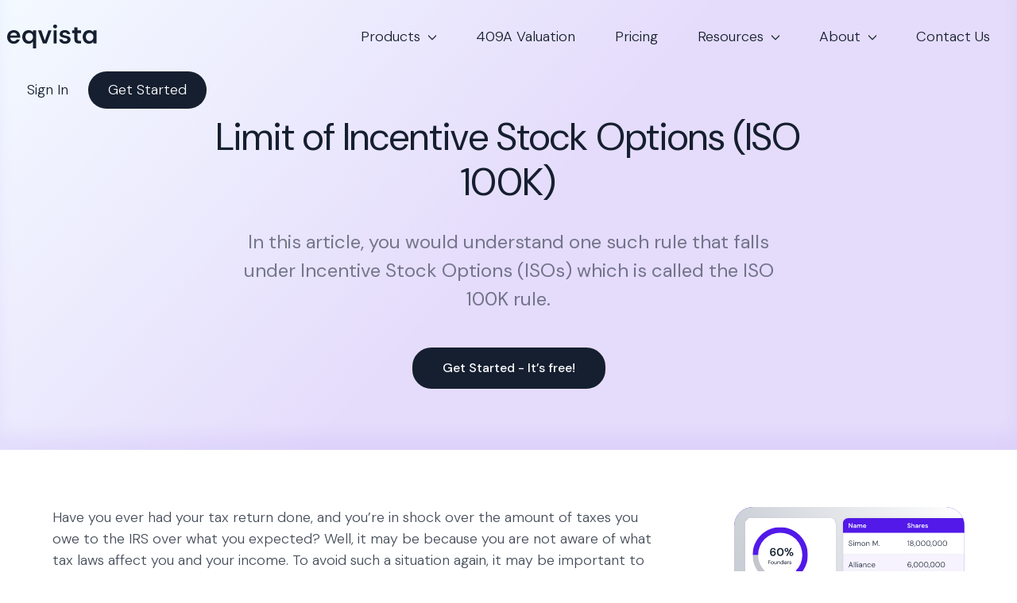

--- FILE ---
content_type: text/html; charset=UTF-8
request_url: https://eqvista.com/tax-guides-compliance/limit-incentive-stock-options/
body_size: 28364
content:
<!doctype html>
<html lang="en-US">
  <head>
    <meta charset="utf-8">
    <meta name="viewport" content="width=device-width, initial-scale=1">

    <link rel="icon" type="image/png" href="/wp-content/favicons/favicon-96x96.png" sizes="96x96" />
    <link rel="icon" type="image/svg+xml" href="/wp-content/favicons/favicon.svg" />
    <link rel="icon" href="/wp-content/favicons/favicon.ico" />
    <link rel="apple-touch-icon" sizes="180x180" href="/wp-content/favicons/apple-touch-icon.png" />
    <meta name="apple-mobile-web-app-title" content="Eqvista" />
    <link rel="manifest" href="/wp-content/favicons/site.webmanifest" />

    <link rel="preconnect" href="https://fonts.googleapis.com">
    <link rel="preconnect" href="https://fonts.gstatic.com" crossorigin>
    <link href="https://fonts.googleapis.com/css2?family=Titillium+Web:wght@300;400;600;700&display=swap" rel="stylesheet">
    <link rel="stylesheet" href="https://use.fontawesome.com/releases/v5.2.0/css/all.css" integrity="sha384-hWVjflwFxL6sNzntih27bfxkr27PmbbK/iSvJ+a4+0owXq79v+lsFkW54bOGbiDQ" crossorigin="anonymous">

    <link rel="preconnect" href="https://fonts.googleapis.com">
    <link rel="preconnect" href="https://fonts.gstatic.com" crossorigin>
    <link href="https://fonts.googleapis.com/css2?family=DM+Sans:ital,opsz,wght@0,9..40,100..1000;1,9..40,100..1000&display=swap" rel="stylesheet">

    <script data-cfasync="false" data-no-defer="1" data-no-minify="1" data-no-optimize="1">var ewww_webp_supported=!1;function check_webp_feature(A,e){var w;e=void 0!==e?e:function(){},ewww_webp_supported?e(ewww_webp_supported):((w=new Image).onload=function(){ewww_webp_supported=0<w.width&&0<w.height,e&&e(ewww_webp_supported)},w.onerror=function(){e&&e(!1)},w.src="data:image/webp;base64,"+{alpha:"UklGRkoAAABXRUJQVlA4WAoAAAAQAAAAAAAAAAAAQUxQSAwAAAARBxAR/Q9ERP8DAABWUDggGAAAABQBAJ0BKgEAAQAAAP4AAA3AAP7mtQAAAA=="}[A])}check_webp_feature("alpha");</script><script data-cfasync="false" data-no-defer="1" data-no-minify="1" data-no-optimize="1">var Arrive=function(c,w){"use strict";if(c.MutationObserver&&"undefined"!=typeof HTMLElement){var r,a=0,u=(r=HTMLElement.prototype.matches||HTMLElement.prototype.webkitMatchesSelector||HTMLElement.prototype.mozMatchesSelector||HTMLElement.prototype.msMatchesSelector,{matchesSelector:function(e,t){return e instanceof HTMLElement&&r.call(e,t)},addMethod:function(e,t,r){var a=e[t];e[t]=function(){return r.length==arguments.length?r.apply(this,arguments):"function"==typeof a?a.apply(this,arguments):void 0}},callCallbacks:function(e,t){t&&t.options.onceOnly&&1==t.firedElems.length&&(e=[e[0]]);for(var r,a=0;r=e[a];a++)r&&r.callback&&r.callback.call(r.elem,r.elem);t&&t.options.onceOnly&&1==t.firedElems.length&&t.me.unbindEventWithSelectorAndCallback.call(t.target,t.selector,t.callback)},checkChildNodesRecursively:function(e,t,r,a){for(var i,n=0;i=e[n];n++)r(i,t,a)&&a.push({callback:t.callback,elem:i}),0<i.childNodes.length&&u.checkChildNodesRecursively(i.childNodes,t,r,a)},mergeArrays:function(e,t){var r,a={};for(r in e)e.hasOwnProperty(r)&&(a[r]=e[r]);for(r in t)t.hasOwnProperty(r)&&(a[r]=t[r]);return a},toElementsArray:function(e){return e=void 0!==e&&("number"!=typeof e.length||e===c)?[e]:e}}),e=(l.prototype.addEvent=function(e,t,r,a){a={target:e,selector:t,options:r,callback:a,firedElems:[]};return this._beforeAdding&&this._beforeAdding(a),this._eventsBucket.push(a),a},l.prototype.removeEvent=function(e){for(var t,r=this._eventsBucket.length-1;t=this._eventsBucket[r];r--)e(t)&&(this._beforeRemoving&&this._beforeRemoving(t),(t=this._eventsBucket.splice(r,1))&&t.length&&(t[0].callback=null))},l.prototype.beforeAdding=function(e){this._beforeAdding=e},l.prototype.beforeRemoving=function(e){this._beforeRemoving=e},l),t=function(i,n){var o=new e,l=this,s={fireOnAttributesModification:!1};return o.beforeAdding(function(t){var e=t.target;e!==c.document&&e!==c||(e=document.getElementsByTagName("html")[0]);var r=new MutationObserver(function(e){n.call(this,e,t)}),a=i(t.options);r.observe(e,a),t.observer=r,t.me=l}),o.beforeRemoving(function(e){e.observer.disconnect()}),this.bindEvent=function(e,t,r){t=u.mergeArrays(s,t);for(var a=u.toElementsArray(this),i=0;i<a.length;i++)o.addEvent(a[i],e,t,r)},this.unbindEvent=function(){var r=u.toElementsArray(this);o.removeEvent(function(e){for(var t=0;t<r.length;t++)if(this===w||e.target===r[t])return!0;return!1})},this.unbindEventWithSelectorOrCallback=function(r){var a=u.toElementsArray(this),i=r,e="function"==typeof r?function(e){for(var t=0;t<a.length;t++)if((this===w||e.target===a[t])&&e.callback===i)return!0;return!1}:function(e){for(var t=0;t<a.length;t++)if((this===w||e.target===a[t])&&e.selector===r)return!0;return!1};o.removeEvent(e)},this.unbindEventWithSelectorAndCallback=function(r,a){var i=u.toElementsArray(this);o.removeEvent(function(e){for(var t=0;t<i.length;t++)if((this===w||e.target===i[t])&&e.selector===r&&e.callback===a)return!0;return!1})},this},i=new function(){var s={fireOnAttributesModification:!1,onceOnly:!1,existing:!1};function n(e,t,r){return!(!u.matchesSelector(e,t.selector)||(e._id===w&&(e._id=a++),-1!=t.firedElems.indexOf(e._id)))&&(t.firedElems.push(e._id),!0)}var c=(i=new t(function(e){var t={attributes:!1,childList:!0,subtree:!0};return e.fireOnAttributesModification&&(t.attributes=!0),t},function(e,i){e.forEach(function(e){var t=e.addedNodes,r=e.target,a=[];null!==t&&0<t.length?u.checkChildNodesRecursively(t,i,n,a):"attributes"===e.type&&n(r,i)&&a.push({callback:i.callback,elem:r}),u.callCallbacks(a,i)})})).bindEvent;return i.bindEvent=function(e,t,r){t=void 0===r?(r=t,s):u.mergeArrays(s,t);var a=u.toElementsArray(this);if(t.existing){for(var i=[],n=0;n<a.length;n++)for(var o=a[n].querySelectorAll(e),l=0;l<o.length;l++)i.push({callback:r,elem:o[l]});if(t.onceOnly&&i.length)return r.call(i[0].elem,i[0].elem);setTimeout(u.callCallbacks,1,i)}c.call(this,e,t,r)},i},o=new function(){var a={};function i(e,t){return u.matchesSelector(e,t.selector)}var n=(o=new t(function(){return{childList:!0,subtree:!0}},function(e,r){e.forEach(function(e){var t=e.removedNodes,e=[];null!==t&&0<t.length&&u.checkChildNodesRecursively(t,r,i,e),u.callCallbacks(e,r)})})).bindEvent;return o.bindEvent=function(e,t,r){t=void 0===r?(r=t,a):u.mergeArrays(a,t),n.call(this,e,t,r)},o};d(HTMLElement.prototype),d(NodeList.prototype),d(HTMLCollection.prototype),d(HTMLDocument.prototype),d(Window.prototype);var n={};return s(i,n,"unbindAllArrive"),s(o,n,"unbindAllLeave"),n}function l(){this._eventsBucket=[],this._beforeAdding=null,this._beforeRemoving=null}function s(e,t,r){u.addMethod(t,r,e.unbindEvent),u.addMethod(t,r,e.unbindEventWithSelectorOrCallback),u.addMethod(t,r,e.unbindEventWithSelectorAndCallback)}function d(e){e.arrive=i.bindEvent,s(i,e,"unbindArrive"),e.leave=o.bindEvent,s(o,e,"unbindLeave")}}(window,void 0),ewww_webp_supported=!1;function check_webp_feature(e,t){var r;ewww_webp_supported?t(ewww_webp_supported):((r=new Image).onload=function(){ewww_webp_supported=0<r.width&&0<r.height,t(ewww_webp_supported)},r.onerror=function(){t(!1)},r.src="data:image/webp;base64,"+{alpha:"UklGRkoAAABXRUJQVlA4WAoAAAAQAAAAAAAAAAAAQUxQSAwAAAARBxAR/Q9ERP8DAABWUDggGAAAABQBAJ0BKgEAAQAAAP4AAA3AAP7mtQAAAA==",animation:"UklGRlIAAABXRUJQVlA4WAoAAAASAAAAAAAAAAAAQU5JTQYAAAD/////AABBTk1GJgAAAAAAAAAAAAAAAAAAAGQAAABWUDhMDQAAAC8AAAAQBxAREYiI/gcA"}[e])}function ewwwLoadImages(e){if(e){for(var t=document.querySelectorAll(".batch-image img, .image-wrapper a, .ngg-pro-masonry-item a, .ngg-galleria-offscreen-seo-wrapper a"),r=0,a=t.length;r<a;r++)ewwwAttr(t[r],"data-src",t[r].getAttribute("data-webp")),ewwwAttr(t[r],"data-thumbnail",t[r].getAttribute("data-webp-thumbnail"));for(var i=document.querySelectorAll("div.woocommerce-product-gallery__image"),r=0,a=i.length;r<a;r++)ewwwAttr(i[r],"data-thumb",i[r].getAttribute("data-webp-thumb"))}for(var n=document.querySelectorAll("video"),r=0,a=n.length;r<a;r++)ewwwAttr(n[r],"poster",e?n[r].getAttribute("data-poster-webp"):n[r].getAttribute("data-poster-image"));for(var o,l=document.querySelectorAll("img.ewww_webp_lazy_load"),r=0,a=l.length;r<a;r++)e&&(ewwwAttr(l[r],"data-lazy-srcset",l[r].getAttribute("data-lazy-srcset-webp")),ewwwAttr(l[r],"data-srcset",l[r].getAttribute("data-srcset-webp")),ewwwAttr(l[r],"data-lazy-src",l[r].getAttribute("data-lazy-src-webp")),ewwwAttr(l[r],"data-src",l[r].getAttribute("data-src-webp")),ewwwAttr(l[r],"data-orig-file",l[r].getAttribute("data-webp-orig-file")),ewwwAttr(l[r],"data-medium-file",l[r].getAttribute("data-webp-medium-file")),ewwwAttr(l[r],"data-large-file",l[r].getAttribute("data-webp-large-file")),null!=(o=l[r].getAttribute("srcset"))&&!1!==o&&o.includes("R0lGOD")&&ewwwAttr(l[r],"src",l[r].getAttribute("data-lazy-src-webp"))),l[r].className=l[r].className.replace(/\bewww_webp_lazy_load\b/,"");for(var s=document.querySelectorAll(".ewww_webp"),r=0,a=s.length;r<a;r++)e?(ewwwAttr(s[r],"srcset",s[r].getAttribute("data-srcset-webp")),ewwwAttr(s[r],"src",s[r].getAttribute("data-src-webp")),ewwwAttr(s[r],"data-orig-file",s[r].getAttribute("data-webp-orig-file")),ewwwAttr(s[r],"data-medium-file",s[r].getAttribute("data-webp-medium-file")),ewwwAttr(s[r],"data-large-file",s[r].getAttribute("data-webp-large-file")),ewwwAttr(s[r],"data-large_image",s[r].getAttribute("data-webp-large_image")),ewwwAttr(s[r],"data-src",s[r].getAttribute("data-webp-src"))):(ewwwAttr(s[r],"srcset",s[r].getAttribute("data-srcset-img")),ewwwAttr(s[r],"src",s[r].getAttribute("data-src-img"))),s[r].className=s[r].className.replace(/\bewww_webp\b/,"ewww_webp_loaded");window.jQuery&&jQuery.fn.isotope&&jQuery.fn.imagesLoaded&&(jQuery(".fusion-posts-container-infinite").imagesLoaded(function(){jQuery(".fusion-posts-container-infinite").hasClass("isotope")&&jQuery(".fusion-posts-container-infinite").isotope()}),jQuery(".fusion-portfolio:not(.fusion-recent-works) .fusion-portfolio-wrapper").imagesLoaded(function(){jQuery(".fusion-portfolio:not(.fusion-recent-works) .fusion-portfolio-wrapper").isotope()}))}function ewwwWebPInit(e){ewwwLoadImages(e),ewwwNggLoadGalleries(e),document.arrive(".ewww_webp",function(){ewwwLoadImages(e)}),document.arrive(".ewww_webp_lazy_load",function(){ewwwLoadImages(e)}),document.arrive("videos",function(){ewwwLoadImages(e)}),"loading"==document.readyState?document.addEventListener("DOMContentLoaded",ewwwJSONParserInit):("undefined"!=typeof galleries&&ewwwNggParseGalleries(e),ewwwWooParseVariations(e))}function ewwwAttr(e,t,r){null!=r&&!1!==r&&e.setAttribute(t,r)}function ewwwJSONParserInit(){"undefined"!=typeof galleries&&check_webp_feature("alpha",ewwwNggParseGalleries),check_webp_feature("alpha",ewwwWooParseVariations)}function ewwwWooParseVariations(e){if(e)for(var t=document.querySelectorAll("form.variations_form"),r=0,a=t.length;r<a;r++){var i=t[r].getAttribute("data-product_variations"),n=!1;try{for(var o in i=JSON.parse(i))void 0!==i[o]&&void 0!==i[o].image&&(void 0!==i[o].image.src_webp&&(i[o].image.src=i[o].image.src_webp,n=!0),void 0!==i[o].image.srcset_webp&&(i[o].image.srcset=i[o].image.srcset_webp,n=!0),void 0!==i[o].image.full_src_webp&&(i[o].image.full_src=i[o].image.full_src_webp,n=!0),void 0!==i[o].image.gallery_thumbnail_src_webp&&(i[o].image.gallery_thumbnail_src=i[o].image.gallery_thumbnail_src_webp,n=!0),void 0!==i[o].image.thumb_src_webp&&(i[o].image.thumb_src=i[o].image.thumb_src_webp,n=!0));n&&ewwwAttr(t[r],"data-product_variations",JSON.stringify(i))}catch(e){}}}function ewwwNggParseGalleries(e){if(e)for(var t in galleries){var r=galleries[t];galleries[t].images_list=ewwwNggParseImageList(r.images_list)}}function ewwwNggLoadGalleries(e){e&&document.addEventListener("ngg.galleria.themeadded",function(e,t){window.ngg_galleria._create_backup=window.ngg_galleria.create,window.ngg_galleria.create=function(e,t){var r=$(e).data("id");return galleries["gallery_"+r].images_list=ewwwNggParseImageList(galleries["gallery_"+r].images_list),window.ngg_galleria._create_backup(e,t)}})}function ewwwNggParseImageList(e){for(var t in e){var r=e[t];if(void 0!==r["image-webp"]&&(e[t].image=r["image-webp"],delete e[t]["image-webp"]),void 0!==r["thumb-webp"]&&(e[t].thumb=r["thumb-webp"],delete e[t]["thumb-webp"]),void 0!==r.full_image_webp&&(e[t].full_image=r.full_image_webp,delete e[t].full_image_webp),void 0!==r.srcsets)for(var a in r.srcsets)nggSrcset=r.srcsets[a],void 0!==r.srcsets[a+"-webp"]&&(e[t].srcsets[a]=r.srcsets[a+"-webp"],delete e[t].srcsets[a+"-webp"]);if(void 0!==r.full_srcsets)for(var i in r.full_srcsets)nggFSrcset=r.full_srcsets[i],void 0!==r.full_srcsets[i+"-webp"]&&(e[t].full_srcsets[i]=r.full_srcsets[i+"-webp"],delete e[t].full_srcsets[i+"-webp"])}return e}check_webp_feature("alpha",ewwwWebPInit);</script><meta name='robots' content='index, follow, max-image-preview:large, max-snippet:-1, max-video-preview:-1' />

	<!-- This site is optimized with the Yoast SEO plugin v23.2 - https://yoast.com/wordpress/plugins/seo/ -->
	<title>Limit of Incentive Stock Options (ISO 100K) | Eqvista</title>
	<meta name="description" content="In this article, you would understand one such rule that falls under Incentive Stock Options (ISOs) which is called the ISO 100K rule." />
	<link rel="canonical" href="https://eqvista.com/tax-guides-compliance/limit-incentive-stock-options/" />
	<meta property="og:locale" content="en_US" />
	<meta property="og:type" content="article" />
	<meta property="og:title" content="Limit of Incentive Stock Options (ISO 100K) | Eqvista" />
	<meta property="og:description" content="In this article, you would understand one such rule that falls under Incentive Stock Options (ISOs) which is called the ISO 100K rule." />
	<meta property="og:url" content="https://eqvista.com/tax-guides-compliance/limit-incentive-stock-options/" />
	<meta property="og:site_name" content="Eqvista" />
	<meta property="article:publisher" content="https://www.facebook.com/pg/Eqvista-188605318694794/" />
	<meta property="article:modified_time" content="2021-08-09T14:42:35+00:00" />
	<meta property="og:image" content="https://eqvista.com/wp-content/uploads/2025/09/Header-WP-for-sharing.png" />
	<meta property="og:image:width" content="768" />
	<meta property="og:image:height" content="403" />
	<meta property="og:image:type" content="image/png" />
	<meta name="twitter:card" content="summary_large_image" />
	<meta name="twitter:site" content="@eqvista" />
	<script type="application/ld+json" class="yoast-schema-graph">{"@context":"https://schema.org","@graph":[{"@type":"WebPage","@id":"https://eqvista.com/tax-guides-compliance/limit-incentive-stock-options/","url":"https://eqvista.com/tax-guides-compliance/limit-incentive-stock-options/","name":"Limit of Incentive Stock Options (ISO 100K) | Eqvista","isPartOf":{"@id":"https://eqvista.com/#website"},"datePublished":"2018-12-19T09:23:13+00:00","dateModified":"2021-08-09T14:42:35+00:00","description":"In this article, you would understand one such rule that falls under Incentive Stock Options (ISOs) which is called the ISO 100K rule.","breadcrumb":{"@id":"https://eqvista.com/tax-guides-compliance/limit-incentive-stock-options/#breadcrumb"},"inLanguage":"en-US","potentialAction":[{"@type":"ReadAction","target":["https://eqvista.com/tax-guides-compliance/limit-incentive-stock-options/"]}]},{"@type":"BreadcrumbList","@id":"https://eqvista.com/tax-guides-compliance/limit-incentive-stock-options/#breadcrumb","itemListElement":[{"@type":"ListItem","position":1,"name":"Home","item":"https://eqvista.com/"},{"@type":"ListItem","position":2,"name":"Comprehensive Tax &amp; Compliance Strategies for Startups","item":"https://eqvista.com/tax-guides-compliance/"},{"@type":"ListItem","position":3,"name":"Limit of Incentive Stock Options (ISO 100K)"}]},{"@type":"WebSite","@id":"https://eqvista.com/#website","url":"https://eqvista.com/","name":"Eqvista","description":"Equity management and valuation services","publisher":{"@id":"https://eqvista.com/#organization"},"potentialAction":[{"@type":"SearchAction","target":{"@type":"EntryPoint","urlTemplate":"https://eqvista.com/?s={search_term_string}"},"query-input":"required name=search_term_string"}],"inLanguage":"en-US"},{"@type":"Organization","@id":"https://eqvista.com/#organization","name":"Eqvista","url":"https://eqvista.com/","logo":{"@type":"ImageObject","inLanguage":"en-US","@id":"https://eqvista.com/#/schema/logo/image/","url":"https://eqvista.com/wp-content/uploads/2025/09/Logo-WP-for-sharing.png","contentUrl":"https://eqvista.com/wp-content/uploads/2025/09/Logo-WP-for-sharing.png","width":696,"height":696,"caption":"Eqvista"},"image":{"@id":"https://eqvista.com/#/schema/logo/image/"},"sameAs":["https://www.facebook.com/pg/Eqvista-188605318694794/","https://x.com/eqvista","https://www.linkedin.com/company/eqvista/","https://www.youtube.com/channel/UC6RxgLYkZMoykpwMI4xQcBw/"]}]}</script>
	<!-- / Yoast SEO plugin. -->


<link rel='dns-prefetch' href='//js.hs-scripts.com' />
<style id='acf-persons-style-inline-css'>
.acf-block-persons__person-container {
  display: flex;
  flex-wrap: nowrap;
  justify-content: center;
  padding: 0 3rem;
  margin-top: 3.5rem;
  flex-direction: column;
  gap: 2rem;
}

@media screen and (min-width: 576px) {
  .acf-block-persons__person-container {
    gap: 3rem 5rem;
    flex-direction: row;
    flex-wrap: wrap;
  }
}

@media screen and (min-width: 1200px) {
  .acf-block-persons__person-container {
    gap: 5rem;
    flex-wrap: nowrap;
  }
}

.acf-block-persons__person-container picture {
  display: flex;
  border-radius: 100%;
  overflow: hidden;
  width: 130px;
  height: 130px;
}

.acf-block-persons__person-container img {
  object-fit: cover;
  object-position: top;
  width: 100%;
  height: 100%;
}

.acf-block-persons__person {
  text-align: center;
  text-decoration: none !important;
  display: flex;
  flex-direction: column;
  align-items: center;
}

.acf-block-persons__title {
  text-align: center;
}

.acf-block-persons__text {
  text-align: center;
}

.acf-block-persons__person-name {
  text-transform: uppercase;
  font-size: 1.2rem;
  margin-top: 1.15rem;
  font-weight: 600;
  margin-bottom: 0.1rem;
}

.acf-block-persons__person-company {
  color: var(--grey-subtitle);
}

</style>
<style id='acf-three-number-rows-style-inline-css'>
.acf-block-three-rows {
  margin-top: 3rem;
  margin-bottom: 3rem;
}

@media screen and (min-width: 576px) {
  .acf-block-three-rows {
    margin-top: 5rem;
    margin-bottom: 5rem;
  }
}

@media screen and (min-width: 992px) {
  .acf-block-three-rows {
    padding-left: 3rem;
    padding-right: 3rem;
  }
}

@media screen and (min-width: 1200px) {
  .acf-block-three-rows {
    padding-left: 8rem;
    padding-right: 8rem;
  }
}

.acf-block-three-rows__sub_heading > p {
  margin-bottom: 0;
}

.acf-block-three-rows .row {
  gap: 3rem 0;
}

.acf-block-three-rows__heading {
  font-size: 2.35rem;
  color: #128ebb;
  font-weight: 700;
  line-height: 1;
  margin-bottom: 0.5rem;
}

.acf-block-three-rows__sub_heading {
  font-size: 1.1rem;
  color: #128ebb;
  line-height: 1.4;
  font-weight: 600;
}

.wp-admin .acf-block-three-rows .row {
  display: flex;
  justify-content: space-between;
  text-align: center;
}

</style>
<style id='acf-two-col-text-button-style-inline-css'>
.two_col_text_button {
  width: 100%;

  @media only screen and (min-width: 1000px) {
    width: 850px;
    margin: auto;
  }

  .row {
    justify-content: space-evenly;

    .two_col_text_button__item {
      padding-top: 0 !important;

      .two_col_text_button__content {
        h3 {
          text-transform: none;
          font-size: 1.5rem;
          margin-top: 0.5rem;
        }

        .text-center {
          p {
            @media only screen and (min-width: 800px) {
              width: 74%;
              margin-left: auto;
              margin-right: auto;
            }
          }
        }
      }
    }
  }
}

</style>
<style id='global-styles-inline-css'>
:root{--wp--preset--aspect-ratio--square: 1;--wp--preset--aspect-ratio--4-3: 4/3;--wp--preset--aspect-ratio--3-4: 3/4;--wp--preset--aspect-ratio--3-2: 3/2;--wp--preset--aspect-ratio--2-3: 2/3;--wp--preset--aspect-ratio--16-9: 16/9;--wp--preset--aspect-ratio--9-16: 9/16;--wp--preset--color--black: #000;--wp--preset--color--cyan-bluish-gray: #abb8c3;--wp--preset--color--white: #fff;--wp--preset--color--pale-pink: #f78da7;--wp--preset--color--vivid-red: #cf2e2e;--wp--preset--color--luminous-vivid-orange: #ff6900;--wp--preset--color--luminous-vivid-amber: #fcb900;--wp--preset--color--light-green-cyan: #7bdcb5;--wp--preset--color--vivid-green-cyan: #00d084;--wp--preset--color--pale-cyan-blue: #8ed1fc;--wp--preset--color--vivid-cyan-blue: #0693e3;--wp--preset--color--vivid-purple: #9b51e0;--wp--preset--color--inherit: inherit;--wp--preset--color--current: currentcolor;--wp--preset--color--transparent: transparent;--wp--preset--color--slate-50: #f8fafc;--wp--preset--color--slate-100: #f1f5f9;--wp--preset--color--slate-200: #e2e8f0;--wp--preset--color--slate-300: #cbd5e1;--wp--preset--color--slate-400: #94a3b8;--wp--preset--color--slate-500: #64748b;--wp--preset--color--slate-600: #475569;--wp--preset--color--slate-700: #334155;--wp--preset--color--slate-800: #1e293b;--wp--preset--color--slate-900: #0f172a;--wp--preset--color--gray-50: #f9fafb;--wp--preset--color--gray-100: #f3f4f6;--wp--preset--color--gray-200: #e5e7eb;--wp--preset--color--gray-300: #d1d5db;--wp--preset--color--gray-400: #9ca3af;--wp--preset--color--gray-500: #6b7280;--wp--preset--color--gray-600: #4b5563;--wp--preset--color--gray-700: #374151;--wp--preset--color--gray-800: #1f2937;--wp--preset--color--gray-900: #111827;--wp--preset--color--zinc-50: #fafafa;--wp--preset--color--zinc-100: #f4f4f5;--wp--preset--color--zinc-200: #e4e4e7;--wp--preset--color--zinc-300: #d4d4d8;--wp--preset--color--zinc-400: #a1a1aa;--wp--preset--color--zinc-500: #71717a;--wp--preset--color--zinc-600: #52525b;--wp--preset--color--zinc-700: #3f3f46;--wp--preset--color--zinc-800: #27272a;--wp--preset--color--zinc-900: #18181b;--wp--preset--color--neutral-50: #fafafa;--wp--preset--color--neutral-100: #f5f5f5;--wp--preset--color--neutral-200: #e5e5e5;--wp--preset--color--neutral-300: #d4d4d4;--wp--preset--color--neutral-400: #a3a3a3;--wp--preset--color--neutral-500: #737373;--wp--preset--color--neutral-600: #525252;--wp--preset--color--neutral-700: #404040;--wp--preset--color--neutral-800: #262626;--wp--preset--color--neutral-900: #171717;--wp--preset--color--stone-50: #fafaf9;--wp--preset--color--stone-100: #f5f5f4;--wp--preset--color--stone-200: #e7e5e4;--wp--preset--color--stone-300: #d6d3d1;--wp--preset--color--stone-400: #a8a29e;--wp--preset--color--stone-500: #78716c;--wp--preset--color--stone-600: #57534e;--wp--preset--color--stone-700: #44403c;--wp--preset--color--stone-800: #292524;--wp--preset--color--stone-900: #1c1917;--wp--preset--color--red-50: #fef2f2;--wp--preset--color--red-100: #fee2e2;--wp--preset--color--red-200: #fecaca;--wp--preset--color--red-300: #fca5a5;--wp--preset--color--red-400: #f87171;--wp--preset--color--red-500: #ef4444;--wp--preset--color--red-600: #dc2626;--wp--preset--color--red-700: #b91c1c;--wp--preset--color--red-800: #991b1b;--wp--preset--color--red-900: #7f1d1d;--wp--preset--color--orange-50: #fff7ed;--wp--preset--color--orange-100: #ffedd5;--wp--preset--color--orange-200: #fed7aa;--wp--preset--color--orange-300: #fdba74;--wp--preset--color--orange-400: #fb923c;--wp--preset--color--orange-500: #f97316;--wp--preset--color--orange-600: #ea580c;--wp--preset--color--orange-700: #c2410c;--wp--preset--color--orange-800: #9a3412;--wp--preset--color--orange-900: #7c2d12;--wp--preset--color--amber-50: #fffbeb;--wp--preset--color--amber-100: #fef3c7;--wp--preset--color--amber-200: #fde68a;--wp--preset--color--amber-300: #fcd34d;--wp--preset--color--amber-400: #fbbf24;--wp--preset--color--amber-500: #f59e0b;--wp--preset--color--amber-600: #d97706;--wp--preset--color--amber-700: #b45309;--wp--preset--color--amber-800: #92400e;--wp--preset--color--amber-900: #78350f;--wp--preset--color--yellow-50: #fefce8;--wp--preset--color--yellow-100: #fef9c3;--wp--preset--color--yellow-200: #fef08a;--wp--preset--color--yellow-300: #fde047;--wp--preset--color--yellow-400: #facc15;--wp--preset--color--yellow-500: #eab308;--wp--preset--color--yellow-600: #ca8a04;--wp--preset--color--yellow-700: #a16207;--wp--preset--color--yellow-800: #854d0e;--wp--preset--color--yellow-900: #713f12;--wp--preset--color--lime-50: #f7fee7;--wp--preset--color--lime-100: #ecfccb;--wp--preset--color--lime-200: #d9f99d;--wp--preset--color--lime-300: #bef264;--wp--preset--color--lime-400: #a3e635;--wp--preset--color--lime-500: #84cc16;--wp--preset--color--lime-600: #65a30d;--wp--preset--color--lime-700: #4d7c0f;--wp--preset--color--lime-800: #3f6212;--wp--preset--color--lime-900: #365314;--wp--preset--color--green-50: #f0fdf4;--wp--preset--color--green-100: #dcfce7;--wp--preset--color--green-200: #bbf7d0;--wp--preset--color--green-300: #86efac;--wp--preset--color--green-400: #4ade80;--wp--preset--color--green-500: #22c55e;--wp--preset--color--green-600: #16a34a;--wp--preset--color--green-700: #15803d;--wp--preset--color--green-800: #166534;--wp--preset--color--green-900: #14532d;--wp--preset--color--emerald-50: #ecfdf5;--wp--preset--color--emerald-100: #d1fae5;--wp--preset--color--emerald-200: #a7f3d0;--wp--preset--color--emerald-300: #6ee7b7;--wp--preset--color--emerald-400: #34d399;--wp--preset--color--emerald-500: #10b981;--wp--preset--color--emerald-600: #059669;--wp--preset--color--emerald-700: #047857;--wp--preset--color--emerald-800: #065f46;--wp--preset--color--emerald-900: #064e3b;--wp--preset--color--teal-50: #f0fdfa;--wp--preset--color--teal-100: #ccfbf1;--wp--preset--color--teal-200: #99f6e4;--wp--preset--color--teal-300: #5eead4;--wp--preset--color--teal-400: #2dd4bf;--wp--preset--color--teal-500: #14b8a6;--wp--preset--color--teal-600: #0d9488;--wp--preset--color--teal-700: #0f766e;--wp--preset--color--teal-800: #115e59;--wp--preset--color--teal-900: #134e4a;--wp--preset--color--cyan-50: #ecfeff;--wp--preset--color--cyan-100: #cffafe;--wp--preset--color--cyan-200: #a5f3fc;--wp--preset--color--cyan-300: #67e8f9;--wp--preset--color--cyan-400: #22d3ee;--wp--preset--color--cyan-500: #06b6d4;--wp--preset--color--cyan-600: #0891b2;--wp--preset--color--cyan-700: #0e7490;--wp--preset--color--cyan-800: #155e75;--wp--preset--color--cyan-900: #164e63;--wp--preset--color--sky-50: #f0f9ff;--wp--preset--color--sky-100: #e0f2fe;--wp--preset--color--sky-200: #bae6fd;--wp--preset--color--sky-300: #7dd3fc;--wp--preset--color--sky-400: #38bdf8;--wp--preset--color--sky-500: #0ea5e9;--wp--preset--color--sky-600: #0284c7;--wp--preset--color--sky-700: #0369a1;--wp--preset--color--sky-800: #075985;--wp--preset--color--sky-900: #0c4a6e;--wp--preset--color--blue-50: #eff6ff;--wp--preset--color--blue-100: #dbeafe;--wp--preset--color--blue-200: #bfdbfe;--wp--preset--color--blue-300: #93c5fd;--wp--preset--color--blue-400: #60a5fa;--wp--preset--color--blue-500: #3b82f6;--wp--preset--color--blue-600: #2563eb;--wp--preset--color--blue-700: #1d4ed8;--wp--preset--color--blue-800: #1e40af;--wp--preset--color--blue-900: #1e3a8a;--wp--preset--color--indigo-50: #eef2ff;--wp--preset--color--indigo-100: #e0e7ff;--wp--preset--color--indigo-200: #c7d2fe;--wp--preset--color--indigo-300: #a5b4fc;--wp--preset--color--indigo-400: #818cf8;--wp--preset--color--indigo-500: #6366f1;--wp--preset--color--indigo-600: #4f46e5;--wp--preset--color--indigo-700: #4338ca;--wp--preset--color--indigo-800: #3730a3;--wp--preset--color--indigo-900: #312e81;--wp--preset--color--violet-50: #f5f3ff;--wp--preset--color--violet-100: #ede9fe;--wp--preset--color--violet-200: #ddd6fe;--wp--preset--color--violet-300: #c4b5fd;--wp--preset--color--violet-400: #a78bfa;--wp--preset--color--violet-500: #8b5cf6;--wp--preset--color--violet-600: #7c3aed;--wp--preset--color--violet-700: #6d28d9;--wp--preset--color--violet-800: #5b21b6;--wp--preset--color--violet-900: #4c1d95;--wp--preset--color--purple-50: #faf5ff;--wp--preset--color--purple-100: #f3e8ff;--wp--preset--color--purple-200: #e9d5ff;--wp--preset--color--purple-300: #d8b4fe;--wp--preset--color--purple-400: #c084fc;--wp--preset--color--purple-500: #a855f7;--wp--preset--color--purple-600: #9333ea;--wp--preset--color--purple-700: #7e22ce;--wp--preset--color--purple-800: #6b21a8;--wp--preset--color--purple-900: #581c87;--wp--preset--color--fuchsia-50: #fdf4ff;--wp--preset--color--fuchsia-100: #fae8ff;--wp--preset--color--fuchsia-200: #f5d0fe;--wp--preset--color--fuchsia-300: #f0abfc;--wp--preset--color--fuchsia-400: #e879f9;--wp--preset--color--fuchsia-500: #d946ef;--wp--preset--color--fuchsia-600: #c026d3;--wp--preset--color--fuchsia-700: #a21caf;--wp--preset--color--fuchsia-800: #86198f;--wp--preset--color--fuchsia-900: #701a75;--wp--preset--color--pink-50: #fdf2f8;--wp--preset--color--pink-100: #fce7f3;--wp--preset--color--pink-200: #fbcfe8;--wp--preset--color--pink-300: #f9a8d4;--wp--preset--color--pink-400: #f472b6;--wp--preset--color--pink-500: #ec4899;--wp--preset--color--pink-600: #db2777;--wp--preset--color--pink-700: #be185d;--wp--preset--color--pink-800: #9d174d;--wp--preset--color--pink-900: #831843;--wp--preset--color--rose-50: #fff1f2;--wp--preset--color--rose-100: #ffe4e6;--wp--preset--color--rose-200: #fecdd3;--wp--preset--color--rose-300: #fda4af;--wp--preset--color--rose-400: #fb7185;--wp--preset--color--rose-500: #f43f5e;--wp--preset--color--rose-600: #e11d48;--wp--preset--color--rose-700: #be123c;--wp--preset--color--rose-800: #9f1239;--wp--preset--color--rose-900: #881337;--wp--preset--gradient--vivid-cyan-blue-to-vivid-purple: linear-gradient(135deg,rgba(6,147,227,1) 0%,rgb(155,81,224) 100%);--wp--preset--gradient--light-green-cyan-to-vivid-green-cyan: linear-gradient(135deg,rgb(122,220,180) 0%,rgb(0,208,130) 100%);--wp--preset--gradient--luminous-vivid-amber-to-luminous-vivid-orange: linear-gradient(135deg,rgba(252,185,0,1) 0%,rgba(255,105,0,1) 100%);--wp--preset--gradient--luminous-vivid-orange-to-vivid-red: linear-gradient(135deg,rgba(255,105,0,1) 0%,rgb(207,46,46) 100%);--wp--preset--gradient--very-light-gray-to-cyan-bluish-gray: linear-gradient(135deg,rgb(238,238,238) 0%,rgb(169,184,195) 100%);--wp--preset--gradient--cool-to-warm-spectrum: linear-gradient(135deg,rgb(74,234,220) 0%,rgb(151,120,209) 20%,rgb(207,42,186) 40%,rgb(238,44,130) 60%,rgb(251,105,98) 80%,rgb(254,248,76) 100%);--wp--preset--gradient--blush-light-purple: linear-gradient(135deg,rgb(255,206,236) 0%,rgb(152,150,240) 100%);--wp--preset--gradient--blush-bordeaux: linear-gradient(135deg,rgb(254,205,165) 0%,rgb(254,45,45) 50%,rgb(107,0,62) 100%);--wp--preset--gradient--luminous-dusk: linear-gradient(135deg,rgb(255,203,112) 0%,rgb(199,81,192) 50%,rgb(65,88,208) 100%);--wp--preset--gradient--pale-ocean: linear-gradient(135deg,rgb(255,245,203) 0%,rgb(182,227,212) 50%,rgb(51,167,181) 100%);--wp--preset--gradient--electric-grass: linear-gradient(135deg,rgb(202,248,128) 0%,rgb(113,206,126) 100%);--wp--preset--gradient--midnight: linear-gradient(135deg,rgb(2,3,129) 0%,rgb(40,116,252) 100%);--wp--preset--font-size--small: 13px;--wp--preset--font-size--medium: 20px;--wp--preset--font-size--large: 36px;--wp--preset--font-size--x-large: 42px;--wp--preset--font-size--xs: 0.75rem;--wp--preset--font-size--sm: 0.875rem;--wp--preset--font-size--base: 1rem;--wp--preset--font-size--lg: 1.125rem;--wp--preset--font-size--xl: 1.25rem;--wp--preset--font-size--2-xl: 1.5rem;--wp--preset--font-size--3-xl: 1.875rem;--wp--preset--font-size--4-xl: 2.25rem;--wp--preset--font-size--5-xl: 3rem;--wp--preset--font-size--6-xl: 3.75rem;--wp--preset--font-size--7-xl: 4.5rem;--wp--preset--font-size--8-xl: 6rem;--wp--preset--font-size--9-xl: 8rem;--wp--preset--font-family--sans: ui-sans-serif,system-ui,-apple-system,BlinkMacSystemFont,"Segoe UI",Roboto,"Helvetica Neue",Arial,"Noto Sans",sans-serif,"Apple Color Emoji","Segoe UI Emoji","Segoe UI Symbol","Noto Color Emoji";--wp--preset--font-family--serif: ui-serif,Georgia,Cambria,"Times New Roman",Times,serif;--wp--preset--font-family--mono: ui-monospace,SFMono-Regular,Menlo,Monaco,Consolas,"Liberation Mono","Courier New",monospace;--wp--preset--spacing--20: 0.44rem;--wp--preset--spacing--30: 0.67rem;--wp--preset--spacing--40: 1rem;--wp--preset--spacing--50: 1.5rem;--wp--preset--spacing--60: 2.25rem;--wp--preset--spacing--70: 3.38rem;--wp--preset--spacing--80: 5.06rem;--wp--preset--shadow--natural: 6px 6px 9px rgba(0, 0, 0, 0.2);--wp--preset--shadow--deep: 12px 12px 50px rgba(0, 0, 0, 0.4);--wp--preset--shadow--sharp: 6px 6px 0px rgba(0, 0, 0, 0.2);--wp--preset--shadow--outlined: 6px 6px 0px -3px rgba(255, 255, 255, 1), 6px 6px rgba(0, 0, 0, 1);--wp--preset--shadow--crisp: 6px 6px 0px rgba(0, 0, 0, 1);}:where(body) { margin: 0; }.wp-site-blocks > .alignleft { float: left; margin-right: 2em; }.wp-site-blocks > .alignright { float: right; margin-left: 2em; }.wp-site-blocks > .aligncenter { justify-content: center; margin-left: auto; margin-right: auto; }:where(.is-layout-flex){gap: 0.5em;}:where(.is-layout-grid){gap: 0.5em;}.is-layout-flow > .alignleft{float: left;margin-inline-start: 0;margin-inline-end: 2em;}.is-layout-flow > .alignright{float: right;margin-inline-start: 2em;margin-inline-end: 0;}.is-layout-flow > .aligncenter{margin-left: auto !important;margin-right: auto !important;}.is-layout-constrained > .alignleft{float: left;margin-inline-start: 0;margin-inline-end: 2em;}.is-layout-constrained > .alignright{float: right;margin-inline-start: 2em;margin-inline-end: 0;}.is-layout-constrained > .aligncenter{margin-left: auto !important;margin-right: auto !important;}.is-layout-constrained > :where(:not(.alignleft):not(.alignright):not(.alignfull)){margin-left: auto !important;margin-right: auto !important;}body .is-layout-flex{display: flex;}.is-layout-flex{flex-wrap: wrap;align-items: center;}.is-layout-flex > :is(*, div){margin: 0;}body .is-layout-grid{display: grid;}.is-layout-grid > :is(*, div){margin: 0;}:root :where(body){padding-top: 0px;padding-right: 0px;padding-bottom: 0px;padding-left: 0px;}a:where(:not(.wp-element-button)){text-decoration: underline;}:root :where(.wp-element-button, .wp-block-button__link){background-color: #32373c;border-width: 0;color: #fff;font-family: inherit;font-size: inherit;line-height: inherit;padding: calc(0.667em + 2px) calc(1.333em + 2px);text-decoration: none;}.has-black-color{color: var(--wp--preset--color--black) !important;}.has-cyan-bluish-gray-color{color: var(--wp--preset--color--cyan-bluish-gray) !important;}.has-white-color{color: var(--wp--preset--color--white) !important;}.has-pale-pink-color{color: var(--wp--preset--color--pale-pink) !important;}.has-vivid-red-color{color: var(--wp--preset--color--vivid-red) !important;}.has-luminous-vivid-orange-color{color: var(--wp--preset--color--luminous-vivid-orange) !important;}.has-luminous-vivid-amber-color{color: var(--wp--preset--color--luminous-vivid-amber) !important;}.has-light-green-cyan-color{color: var(--wp--preset--color--light-green-cyan) !important;}.has-vivid-green-cyan-color{color: var(--wp--preset--color--vivid-green-cyan) !important;}.has-pale-cyan-blue-color{color: var(--wp--preset--color--pale-cyan-blue) !important;}.has-vivid-cyan-blue-color{color: var(--wp--preset--color--vivid-cyan-blue) !important;}.has-vivid-purple-color{color: var(--wp--preset--color--vivid-purple) !important;}.has-inherit-color{color: var(--wp--preset--color--inherit) !important;}.has-current-color{color: var(--wp--preset--color--current) !important;}.has-transparent-color{color: var(--wp--preset--color--transparent) !important;}.has-slate-50-color{color: var(--wp--preset--color--slate-50) !important;}.has-slate-100-color{color: var(--wp--preset--color--slate-100) !important;}.has-slate-200-color{color: var(--wp--preset--color--slate-200) !important;}.has-slate-300-color{color: var(--wp--preset--color--slate-300) !important;}.has-slate-400-color{color: var(--wp--preset--color--slate-400) !important;}.has-slate-500-color{color: var(--wp--preset--color--slate-500) !important;}.has-slate-600-color{color: var(--wp--preset--color--slate-600) !important;}.has-slate-700-color{color: var(--wp--preset--color--slate-700) !important;}.has-slate-800-color{color: var(--wp--preset--color--slate-800) !important;}.has-slate-900-color{color: var(--wp--preset--color--slate-900) !important;}.has-gray-50-color{color: var(--wp--preset--color--gray-50) !important;}.has-gray-100-color{color: var(--wp--preset--color--gray-100) !important;}.has-gray-200-color{color: var(--wp--preset--color--gray-200) !important;}.has-gray-300-color{color: var(--wp--preset--color--gray-300) !important;}.has-gray-400-color{color: var(--wp--preset--color--gray-400) !important;}.has-gray-500-color{color: var(--wp--preset--color--gray-500) !important;}.has-gray-600-color{color: var(--wp--preset--color--gray-600) !important;}.has-gray-700-color{color: var(--wp--preset--color--gray-700) !important;}.has-gray-800-color{color: var(--wp--preset--color--gray-800) !important;}.has-gray-900-color{color: var(--wp--preset--color--gray-900) !important;}.has-zinc-50-color{color: var(--wp--preset--color--zinc-50) !important;}.has-zinc-100-color{color: var(--wp--preset--color--zinc-100) !important;}.has-zinc-200-color{color: var(--wp--preset--color--zinc-200) !important;}.has-zinc-300-color{color: var(--wp--preset--color--zinc-300) !important;}.has-zinc-400-color{color: var(--wp--preset--color--zinc-400) !important;}.has-zinc-500-color{color: var(--wp--preset--color--zinc-500) !important;}.has-zinc-600-color{color: var(--wp--preset--color--zinc-600) !important;}.has-zinc-700-color{color: var(--wp--preset--color--zinc-700) !important;}.has-zinc-800-color{color: var(--wp--preset--color--zinc-800) !important;}.has-zinc-900-color{color: var(--wp--preset--color--zinc-900) !important;}.has-neutral-50-color{color: var(--wp--preset--color--neutral-50) !important;}.has-neutral-100-color{color: var(--wp--preset--color--neutral-100) !important;}.has-neutral-200-color{color: var(--wp--preset--color--neutral-200) !important;}.has-neutral-300-color{color: var(--wp--preset--color--neutral-300) !important;}.has-neutral-400-color{color: var(--wp--preset--color--neutral-400) !important;}.has-neutral-500-color{color: var(--wp--preset--color--neutral-500) !important;}.has-neutral-600-color{color: var(--wp--preset--color--neutral-600) !important;}.has-neutral-700-color{color: var(--wp--preset--color--neutral-700) !important;}.has-neutral-800-color{color: var(--wp--preset--color--neutral-800) !important;}.has-neutral-900-color{color: var(--wp--preset--color--neutral-900) !important;}.has-stone-50-color{color: var(--wp--preset--color--stone-50) !important;}.has-stone-100-color{color: var(--wp--preset--color--stone-100) !important;}.has-stone-200-color{color: var(--wp--preset--color--stone-200) !important;}.has-stone-300-color{color: var(--wp--preset--color--stone-300) !important;}.has-stone-400-color{color: var(--wp--preset--color--stone-400) !important;}.has-stone-500-color{color: var(--wp--preset--color--stone-500) !important;}.has-stone-600-color{color: var(--wp--preset--color--stone-600) !important;}.has-stone-700-color{color: var(--wp--preset--color--stone-700) !important;}.has-stone-800-color{color: var(--wp--preset--color--stone-800) !important;}.has-stone-900-color{color: var(--wp--preset--color--stone-900) !important;}.has-red-50-color{color: var(--wp--preset--color--red-50) !important;}.has-red-100-color{color: var(--wp--preset--color--red-100) !important;}.has-red-200-color{color: var(--wp--preset--color--red-200) !important;}.has-red-300-color{color: var(--wp--preset--color--red-300) !important;}.has-red-400-color{color: var(--wp--preset--color--red-400) !important;}.has-red-500-color{color: var(--wp--preset--color--red-500) !important;}.has-red-600-color{color: var(--wp--preset--color--red-600) !important;}.has-red-700-color{color: var(--wp--preset--color--red-700) !important;}.has-red-800-color{color: var(--wp--preset--color--red-800) !important;}.has-red-900-color{color: var(--wp--preset--color--red-900) !important;}.has-orange-50-color{color: var(--wp--preset--color--orange-50) !important;}.has-orange-100-color{color: var(--wp--preset--color--orange-100) !important;}.has-orange-200-color{color: var(--wp--preset--color--orange-200) !important;}.has-orange-300-color{color: var(--wp--preset--color--orange-300) !important;}.has-orange-400-color{color: var(--wp--preset--color--orange-400) !important;}.has-orange-500-color{color: var(--wp--preset--color--orange-500) !important;}.has-orange-600-color{color: var(--wp--preset--color--orange-600) !important;}.has-orange-700-color{color: var(--wp--preset--color--orange-700) !important;}.has-orange-800-color{color: var(--wp--preset--color--orange-800) !important;}.has-orange-900-color{color: var(--wp--preset--color--orange-900) !important;}.has-amber-50-color{color: var(--wp--preset--color--amber-50) !important;}.has-amber-100-color{color: var(--wp--preset--color--amber-100) !important;}.has-amber-200-color{color: var(--wp--preset--color--amber-200) !important;}.has-amber-300-color{color: var(--wp--preset--color--amber-300) !important;}.has-amber-400-color{color: var(--wp--preset--color--amber-400) !important;}.has-amber-500-color{color: var(--wp--preset--color--amber-500) !important;}.has-amber-600-color{color: var(--wp--preset--color--amber-600) !important;}.has-amber-700-color{color: var(--wp--preset--color--amber-700) !important;}.has-amber-800-color{color: var(--wp--preset--color--amber-800) !important;}.has-amber-900-color{color: var(--wp--preset--color--amber-900) !important;}.has-yellow-50-color{color: var(--wp--preset--color--yellow-50) !important;}.has-yellow-100-color{color: var(--wp--preset--color--yellow-100) !important;}.has-yellow-200-color{color: var(--wp--preset--color--yellow-200) !important;}.has-yellow-300-color{color: var(--wp--preset--color--yellow-300) !important;}.has-yellow-400-color{color: var(--wp--preset--color--yellow-400) !important;}.has-yellow-500-color{color: var(--wp--preset--color--yellow-500) !important;}.has-yellow-600-color{color: var(--wp--preset--color--yellow-600) !important;}.has-yellow-700-color{color: var(--wp--preset--color--yellow-700) !important;}.has-yellow-800-color{color: var(--wp--preset--color--yellow-800) !important;}.has-yellow-900-color{color: var(--wp--preset--color--yellow-900) !important;}.has-lime-50-color{color: var(--wp--preset--color--lime-50) !important;}.has-lime-100-color{color: var(--wp--preset--color--lime-100) !important;}.has-lime-200-color{color: var(--wp--preset--color--lime-200) !important;}.has-lime-300-color{color: var(--wp--preset--color--lime-300) !important;}.has-lime-400-color{color: var(--wp--preset--color--lime-400) !important;}.has-lime-500-color{color: var(--wp--preset--color--lime-500) !important;}.has-lime-600-color{color: var(--wp--preset--color--lime-600) !important;}.has-lime-700-color{color: var(--wp--preset--color--lime-700) !important;}.has-lime-800-color{color: var(--wp--preset--color--lime-800) !important;}.has-lime-900-color{color: var(--wp--preset--color--lime-900) !important;}.has-green-50-color{color: var(--wp--preset--color--green-50) !important;}.has-green-100-color{color: var(--wp--preset--color--green-100) !important;}.has-green-200-color{color: var(--wp--preset--color--green-200) !important;}.has-green-300-color{color: var(--wp--preset--color--green-300) !important;}.has-green-400-color{color: var(--wp--preset--color--green-400) !important;}.has-green-500-color{color: var(--wp--preset--color--green-500) !important;}.has-green-600-color{color: var(--wp--preset--color--green-600) !important;}.has-green-700-color{color: var(--wp--preset--color--green-700) !important;}.has-green-800-color{color: var(--wp--preset--color--green-800) !important;}.has-green-900-color{color: var(--wp--preset--color--green-900) !important;}.has-emerald-50-color{color: var(--wp--preset--color--emerald-50) !important;}.has-emerald-100-color{color: var(--wp--preset--color--emerald-100) !important;}.has-emerald-200-color{color: var(--wp--preset--color--emerald-200) !important;}.has-emerald-300-color{color: var(--wp--preset--color--emerald-300) !important;}.has-emerald-400-color{color: var(--wp--preset--color--emerald-400) !important;}.has-emerald-500-color{color: var(--wp--preset--color--emerald-500) !important;}.has-emerald-600-color{color: var(--wp--preset--color--emerald-600) !important;}.has-emerald-700-color{color: var(--wp--preset--color--emerald-700) !important;}.has-emerald-800-color{color: var(--wp--preset--color--emerald-800) !important;}.has-emerald-900-color{color: var(--wp--preset--color--emerald-900) !important;}.has-teal-50-color{color: var(--wp--preset--color--teal-50) !important;}.has-teal-100-color{color: var(--wp--preset--color--teal-100) !important;}.has-teal-200-color{color: var(--wp--preset--color--teal-200) !important;}.has-teal-300-color{color: var(--wp--preset--color--teal-300) !important;}.has-teal-400-color{color: var(--wp--preset--color--teal-400) !important;}.has-teal-500-color{color: var(--wp--preset--color--teal-500) !important;}.has-teal-600-color{color: var(--wp--preset--color--teal-600) !important;}.has-teal-700-color{color: var(--wp--preset--color--teal-700) !important;}.has-teal-800-color{color: var(--wp--preset--color--teal-800) !important;}.has-teal-900-color{color: var(--wp--preset--color--teal-900) !important;}.has-cyan-50-color{color: var(--wp--preset--color--cyan-50) !important;}.has-cyan-100-color{color: var(--wp--preset--color--cyan-100) !important;}.has-cyan-200-color{color: var(--wp--preset--color--cyan-200) !important;}.has-cyan-300-color{color: var(--wp--preset--color--cyan-300) !important;}.has-cyan-400-color{color: var(--wp--preset--color--cyan-400) !important;}.has-cyan-500-color{color: var(--wp--preset--color--cyan-500) !important;}.has-cyan-600-color{color: var(--wp--preset--color--cyan-600) !important;}.has-cyan-700-color{color: var(--wp--preset--color--cyan-700) !important;}.has-cyan-800-color{color: var(--wp--preset--color--cyan-800) !important;}.has-cyan-900-color{color: var(--wp--preset--color--cyan-900) !important;}.has-sky-50-color{color: var(--wp--preset--color--sky-50) !important;}.has-sky-100-color{color: var(--wp--preset--color--sky-100) !important;}.has-sky-200-color{color: var(--wp--preset--color--sky-200) !important;}.has-sky-300-color{color: var(--wp--preset--color--sky-300) !important;}.has-sky-400-color{color: var(--wp--preset--color--sky-400) !important;}.has-sky-500-color{color: var(--wp--preset--color--sky-500) !important;}.has-sky-600-color{color: var(--wp--preset--color--sky-600) !important;}.has-sky-700-color{color: var(--wp--preset--color--sky-700) !important;}.has-sky-800-color{color: var(--wp--preset--color--sky-800) !important;}.has-sky-900-color{color: var(--wp--preset--color--sky-900) !important;}.has-blue-50-color{color: var(--wp--preset--color--blue-50) !important;}.has-blue-100-color{color: var(--wp--preset--color--blue-100) !important;}.has-blue-200-color{color: var(--wp--preset--color--blue-200) !important;}.has-blue-300-color{color: var(--wp--preset--color--blue-300) !important;}.has-blue-400-color{color: var(--wp--preset--color--blue-400) !important;}.has-blue-500-color{color: var(--wp--preset--color--blue-500) !important;}.has-blue-600-color{color: var(--wp--preset--color--blue-600) !important;}.has-blue-700-color{color: var(--wp--preset--color--blue-700) !important;}.has-blue-800-color{color: var(--wp--preset--color--blue-800) !important;}.has-blue-900-color{color: var(--wp--preset--color--blue-900) !important;}.has-indigo-50-color{color: var(--wp--preset--color--indigo-50) !important;}.has-indigo-100-color{color: var(--wp--preset--color--indigo-100) !important;}.has-indigo-200-color{color: var(--wp--preset--color--indigo-200) !important;}.has-indigo-300-color{color: var(--wp--preset--color--indigo-300) !important;}.has-indigo-400-color{color: var(--wp--preset--color--indigo-400) !important;}.has-indigo-500-color{color: var(--wp--preset--color--indigo-500) !important;}.has-indigo-600-color{color: var(--wp--preset--color--indigo-600) !important;}.has-indigo-700-color{color: var(--wp--preset--color--indigo-700) !important;}.has-indigo-800-color{color: var(--wp--preset--color--indigo-800) !important;}.has-indigo-900-color{color: var(--wp--preset--color--indigo-900) !important;}.has-violet-50-color{color: var(--wp--preset--color--violet-50) !important;}.has-violet-100-color{color: var(--wp--preset--color--violet-100) !important;}.has-violet-200-color{color: var(--wp--preset--color--violet-200) !important;}.has-violet-300-color{color: var(--wp--preset--color--violet-300) !important;}.has-violet-400-color{color: var(--wp--preset--color--violet-400) !important;}.has-violet-500-color{color: var(--wp--preset--color--violet-500) !important;}.has-violet-600-color{color: var(--wp--preset--color--violet-600) !important;}.has-violet-700-color{color: var(--wp--preset--color--violet-700) !important;}.has-violet-800-color{color: var(--wp--preset--color--violet-800) !important;}.has-violet-900-color{color: var(--wp--preset--color--violet-900) !important;}.has-purple-50-color{color: var(--wp--preset--color--purple-50) !important;}.has-purple-100-color{color: var(--wp--preset--color--purple-100) !important;}.has-purple-200-color{color: var(--wp--preset--color--purple-200) !important;}.has-purple-300-color{color: var(--wp--preset--color--purple-300) !important;}.has-purple-400-color{color: var(--wp--preset--color--purple-400) !important;}.has-purple-500-color{color: var(--wp--preset--color--purple-500) !important;}.has-purple-600-color{color: var(--wp--preset--color--purple-600) !important;}.has-purple-700-color{color: var(--wp--preset--color--purple-700) !important;}.has-purple-800-color{color: var(--wp--preset--color--purple-800) !important;}.has-purple-900-color{color: var(--wp--preset--color--purple-900) !important;}.has-fuchsia-50-color{color: var(--wp--preset--color--fuchsia-50) !important;}.has-fuchsia-100-color{color: var(--wp--preset--color--fuchsia-100) !important;}.has-fuchsia-200-color{color: var(--wp--preset--color--fuchsia-200) !important;}.has-fuchsia-300-color{color: var(--wp--preset--color--fuchsia-300) !important;}.has-fuchsia-400-color{color: var(--wp--preset--color--fuchsia-400) !important;}.has-fuchsia-500-color{color: var(--wp--preset--color--fuchsia-500) !important;}.has-fuchsia-600-color{color: var(--wp--preset--color--fuchsia-600) !important;}.has-fuchsia-700-color{color: var(--wp--preset--color--fuchsia-700) !important;}.has-fuchsia-800-color{color: var(--wp--preset--color--fuchsia-800) !important;}.has-fuchsia-900-color{color: var(--wp--preset--color--fuchsia-900) !important;}.has-pink-50-color{color: var(--wp--preset--color--pink-50) !important;}.has-pink-100-color{color: var(--wp--preset--color--pink-100) !important;}.has-pink-200-color{color: var(--wp--preset--color--pink-200) !important;}.has-pink-300-color{color: var(--wp--preset--color--pink-300) !important;}.has-pink-400-color{color: var(--wp--preset--color--pink-400) !important;}.has-pink-500-color{color: var(--wp--preset--color--pink-500) !important;}.has-pink-600-color{color: var(--wp--preset--color--pink-600) !important;}.has-pink-700-color{color: var(--wp--preset--color--pink-700) !important;}.has-pink-800-color{color: var(--wp--preset--color--pink-800) !important;}.has-pink-900-color{color: var(--wp--preset--color--pink-900) !important;}.has-rose-50-color{color: var(--wp--preset--color--rose-50) !important;}.has-rose-100-color{color: var(--wp--preset--color--rose-100) !important;}.has-rose-200-color{color: var(--wp--preset--color--rose-200) !important;}.has-rose-300-color{color: var(--wp--preset--color--rose-300) !important;}.has-rose-400-color{color: var(--wp--preset--color--rose-400) !important;}.has-rose-500-color{color: var(--wp--preset--color--rose-500) !important;}.has-rose-600-color{color: var(--wp--preset--color--rose-600) !important;}.has-rose-700-color{color: var(--wp--preset--color--rose-700) !important;}.has-rose-800-color{color: var(--wp--preset--color--rose-800) !important;}.has-rose-900-color{color: var(--wp--preset--color--rose-900) !important;}.has-black-background-color{background-color: var(--wp--preset--color--black) !important;}.has-cyan-bluish-gray-background-color{background-color: var(--wp--preset--color--cyan-bluish-gray) !important;}.has-white-background-color{background-color: var(--wp--preset--color--white) !important;}.has-pale-pink-background-color{background-color: var(--wp--preset--color--pale-pink) !important;}.has-vivid-red-background-color{background-color: var(--wp--preset--color--vivid-red) !important;}.has-luminous-vivid-orange-background-color{background-color: var(--wp--preset--color--luminous-vivid-orange) !important;}.has-luminous-vivid-amber-background-color{background-color: var(--wp--preset--color--luminous-vivid-amber) !important;}.has-light-green-cyan-background-color{background-color: var(--wp--preset--color--light-green-cyan) !important;}.has-vivid-green-cyan-background-color{background-color: var(--wp--preset--color--vivid-green-cyan) !important;}.has-pale-cyan-blue-background-color{background-color: var(--wp--preset--color--pale-cyan-blue) !important;}.has-vivid-cyan-blue-background-color{background-color: var(--wp--preset--color--vivid-cyan-blue) !important;}.has-vivid-purple-background-color{background-color: var(--wp--preset--color--vivid-purple) !important;}.has-inherit-background-color{background-color: var(--wp--preset--color--inherit) !important;}.has-current-background-color{background-color: var(--wp--preset--color--current) !important;}.has-transparent-background-color{background-color: var(--wp--preset--color--transparent) !important;}.has-slate-50-background-color{background-color: var(--wp--preset--color--slate-50) !important;}.has-slate-100-background-color{background-color: var(--wp--preset--color--slate-100) !important;}.has-slate-200-background-color{background-color: var(--wp--preset--color--slate-200) !important;}.has-slate-300-background-color{background-color: var(--wp--preset--color--slate-300) !important;}.has-slate-400-background-color{background-color: var(--wp--preset--color--slate-400) !important;}.has-slate-500-background-color{background-color: var(--wp--preset--color--slate-500) !important;}.has-slate-600-background-color{background-color: var(--wp--preset--color--slate-600) !important;}.has-slate-700-background-color{background-color: var(--wp--preset--color--slate-700) !important;}.has-slate-800-background-color{background-color: var(--wp--preset--color--slate-800) !important;}.has-slate-900-background-color{background-color: var(--wp--preset--color--slate-900) !important;}.has-gray-50-background-color{background-color: var(--wp--preset--color--gray-50) !important;}.has-gray-100-background-color{background-color: var(--wp--preset--color--gray-100) !important;}.has-gray-200-background-color{background-color: var(--wp--preset--color--gray-200) !important;}.has-gray-300-background-color{background-color: var(--wp--preset--color--gray-300) !important;}.has-gray-400-background-color{background-color: var(--wp--preset--color--gray-400) !important;}.has-gray-500-background-color{background-color: var(--wp--preset--color--gray-500) !important;}.has-gray-600-background-color{background-color: var(--wp--preset--color--gray-600) !important;}.has-gray-700-background-color{background-color: var(--wp--preset--color--gray-700) !important;}.has-gray-800-background-color{background-color: var(--wp--preset--color--gray-800) !important;}.has-gray-900-background-color{background-color: var(--wp--preset--color--gray-900) !important;}.has-zinc-50-background-color{background-color: var(--wp--preset--color--zinc-50) !important;}.has-zinc-100-background-color{background-color: var(--wp--preset--color--zinc-100) !important;}.has-zinc-200-background-color{background-color: var(--wp--preset--color--zinc-200) !important;}.has-zinc-300-background-color{background-color: var(--wp--preset--color--zinc-300) !important;}.has-zinc-400-background-color{background-color: var(--wp--preset--color--zinc-400) !important;}.has-zinc-500-background-color{background-color: var(--wp--preset--color--zinc-500) !important;}.has-zinc-600-background-color{background-color: var(--wp--preset--color--zinc-600) !important;}.has-zinc-700-background-color{background-color: var(--wp--preset--color--zinc-700) !important;}.has-zinc-800-background-color{background-color: var(--wp--preset--color--zinc-800) !important;}.has-zinc-900-background-color{background-color: var(--wp--preset--color--zinc-900) !important;}.has-neutral-50-background-color{background-color: var(--wp--preset--color--neutral-50) !important;}.has-neutral-100-background-color{background-color: var(--wp--preset--color--neutral-100) !important;}.has-neutral-200-background-color{background-color: var(--wp--preset--color--neutral-200) !important;}.has-neutral-300-background-color{background-color: var(--wp--preset--color--neutral-300) !important;}.has-neutral-400-background-color{background-color: var(--wp--preset--color--neutral-400) !important;}.has-neutral-500-background-color{background-color: var(--wp--preset--color--neutral-500) !important;}.has-neutral-600-background-color{background-color: var(--wp--preset--color--neutral-600) !important;}.has-neutral-700-background-color{background-color: var(--wp--preset--color--neutral-700) !important;}.has-neutral-800-background-color{background-color: var(--wp--preset--color--neutral-800) !important;}.has-neutral-900-background-color{background-color: var(--wp--preset--color--neutral-900) !important;}.has-stone-50-background-color{background-color: var(--wp--preset--color--stone-50) !important;}.has-stone-100-background-color{background-color: var(--wp--preset--color--stone-100) !important;}.has-stone-200-background-color{background-color: var(--wp--preset--color--stone-200) !important;}.has-stone-300-background-color{background-color: var(--wp--preset--color--stone-300) !important;}.has-stone-400-background-color{background-color: var(--wp--preset--color--stone-400) !important;}.has-stone-500-background-color{background-color: var(--wp--preset--color--stone-500) !important;}.has-stone-600-background-color{background-color: var(--wp--preset--color--stone-600) !important;}.has-stone-700-background-color{background-color: var(--wp--preset--color--stone-700) !important;}.has-stone-800-background-color{background-color: var(--wp--preset--color--stone-800) !important;}.has-stone-900-background-color{background-color: var(--wp--preset--color--stone-900) !important;}.has-red-50-background-color{background-color: var(--wp--preset--color--red-50) !important;}.has-red-100-background-color{background-color: var(--wp--preset--color--red-100) !important;}.has-red-200-background-color{background-color: var(--wp--preset--color--red-200) !important;}.has-red-300-background-color{background-color: var(--wp--preset--color--red-300) !important;}.has-red-400-background-color{background-color: var(--wp--preset--color--red-400) !important;}.has-red-500-background-color{background-color: var(--wp--preset--color--red-500) !important;}.has-red-600-background-color{background-color: var(--wp--preset--color--red-600) !important;}.has-red-700-background-color{background-color: var(--wp--preset--color--red-700) !important;}.has-red-800-background-color{background-color: var(--wp--preset--color--red-800) !important;}.has-red-900-background-color{background-color: var(--wp--preset--color--red-900) !important;}.has-orange-50-background-color{background-color: var(--wp--preset--color--orange-50) !important;}.has-orange-100-background-color{background-color: var(--wp--preset--color--orange-100) !important;}.has-orange-200-background-color{background-color: var(--wp--preset--color--orange-200) !important;}.has-orange-300-background-color{background-color: var(--wp--preset--color--orange-300) !important;}.has-orange-400-background-color{background-color: var(--wp--preset--color--orange-400) !important;}.has-orange-500-background-color{background-color: var(--wp--preset--color--orange-500) !important;}.has-orange-600-background-color{background-color: var(--wp--preset--color--orange-600) !important;}.has-orange-700-background-color{background-color: var(--wp--preset--color--orange-700) !important;}.has-orange-800-background-color{background-color: var(--wp--preset--color--orange-800) !important;}.has-orange-900-background-color{background-color: var(--wp--preset--color--orange-900) !important;}.has-amber-50-background-color{background-color: var(--wp--preset--color--amber-50) !important;}.has-amber-100-background-color{background-color: var(--wp--preset--color--amber-100) !important;}.has-amber-200-background-color{background-color: var(--wp--preset--color--amber-200) !important;}.has-amber-300-background-color{background-color: var(--wp--preset--color--amber-300) !important;}.has-amber-400-background-color{background-color: var(--wp--preset--color--amber-400) !important;}.has-amber-500-background-color{background-color: var(--wp--preset--color--amber-500) !important;}.has-amber-600-background-color{background-color: var(--wp--preset--color--amber-600) !important;}.has-amber-700-background-color{background-color: var(--wp--preset--color--amber-700) !important;}.has-amber-800-background-color{background-color: var(--wp--preset--color--amber-800) !important;}.has-amber-900-background-color{background-color: var(--wp--preset--color--amber-900) !important;}.has-yellow-50-background-color{background-color: var(--wp--preset--color--yellow-50) !important;}.has-yellow-100-background-color{background-color: var(--wp--preset--color--yellow-100) !important;}.has-yellow-200-background-color{background-color: var(--wp--preset--color--yellow-200) !important;}.has-yellow-300-background-color{background-color: var(--wp--preset--color--yellow-300) !important;}.has-yellow-400-background-color{background-color: var(--wp--preset--color--yellow-400) !important;}.has-yellow-500-background-color{background-color: var(--wp--preset--color--yellow-500) !important;}.has-yellow-600-background-color{background-color: var(--wp--preset--color--yellow-600) !important;}.has-yellow-700-background-color{background-color: var(--wp--preset--color--yellow-700) !important;}.has-yellow-800-background-color{background-color: var(--wp--preset--color--yellow-800) !important;}.has-yellow-900-background-color{background-color: var(--wp--preset--color--yellow-900) !important;}.has-lime-50-background-color{background-color: var(--wp--preset--color--lime-50) !important;}.has-lime-100-background-color{background-color: var(--wp--preset--color--lime-100) !important;}.has-lime-200-background-color{background-color: var(--wp--preset--color--lime-200) !important;}.has-lime-300-background-color{background-color: var(--wp--preset--color--lime-300) !important;}.has-lime-400-background-color{background-color: var(--wp--preset--color--lime-400) !important;}.has-lime-500-background-color{background-color: var(--wp--preset--color--lime-500) !important;}.has-lime-600-background-color{background-color: var(--wp--preset--color--lime-600) !important;}.has-lime-700-background-color{background-color: var(--wp--preset--color--lime-700) !important;}.has-lime-800-background-color{background-color: var(--wp--preset--color--lime-800) !important;}.has-lime-900-background-color{background-color: var(--wp--preset--color--lime-900) !important;}.has-green-50-background-color{background-color: var(--wp--preset--color--green-50) !important;}.has-green-100-background-color{background-color: var(--wp--preset--color--green-100) !important;}.has-green-200-background-color{background-color: var(--wp--preset--color--green-200) !important;}.has-green-300-background-color{background-color: var(--wp--preset--color--green-300) !important;}.has-green-400-background-color{background-color: var(--wp--preset--color--green-400) !important;}.has-green-500-background-color{background-color: var(--wp--preset--color--green-500) !important;}.has-green-600-background-color{background-color: var(--wp--preset--color--green-600) !important;}.has-green-700-background-color{background-color: var(--wp--preset--color--green-700) !important;}.has-green-800-background-color{background-color: var(--wp--preset--color--green-800) !important;}.has-green-900-background-color{background-color: var(--wp--preset--color--green-900) !important;}.has-emerald-50-background-color{background-color: var(--wp--preset--color--emerald-50) !important;}.has-emerald-100-background-color{background-color: var(--wp--preset--color--emerald-100) !important;}.has-emerald-200-background-color{background-color: var(--wp--preset--color--emerald-200) !important;}.has-emerald-300-background-color{background-color: var(--wp--preset--color--emerald-300) !important;}.has-emerald-400-background-color{background-color: var(--wp--preset--color--emerald-400) !important;}.has-emerald-500-background-color{background-color: var(--wp--preset--color--emerald-500) !important;}.has-emerald-600-background-color{background-color: var(--wp--preset--color--emerald-600) !important;}.has-emerald-700-background-color{background-color: var(--wp--preset--color--emerald-700) !important;}.has-emerald-800-background-color{background-color: var(--wp--preset--color--emerald-800) !important;}.has-emerald-900-background-color{background-color: var(--wp--preset--color--emerald-900) !important;}.has-teal-50-background-color{background-color: var(--wp--preset--color--teal-50) !important;}.has-teal-100-background-color{background-color: var(--wp--preset--color--teal-100) !important;}.has-teal-200-background-color{background-color: var(--wp--preset--color--teal-200) !important;}.has-teal-300-background-color{background-color: var(--wp--preset--color--teal-300) !important;}.has-teal-400-background-color{background-color: var(--wp--preset--color--teal-400) !important;}.has-teal-500-background-color{background-color: var(--wp--preset--color--teal-500) !important;}.has-teal-600-background-color{background-color: var(--wp--preset--color--teal-600) !important;}.has-teal-700-background-color{background-color: var(--wp--preset--color--teal-700) !important;}.has-teal-800-background-color{background-color: var(--wp--preset--color--teal-800) !important;}.has-teal-900-background-color{background-color: var(--wp--preset--color--teal-900) !important;}.has-cyan-50-background-color{background-color: var(--wp--preset--color--cyan-50) !important;}.has-cyan-100-background-color{background-color: var(--wp--preset--color--cyan-100) !important;}.has-cyan-200-background-color{background-color: var(--wp--preset--color--cyan-200) !important;}.has-cyan-300-background-color{background-color: var(--wp--preset--color--cyan-300) !important;}.has-cyan-400-background-color{background-color: var(--wp--preset--color--cyan-400) !important;}.has-cyan-500-background-color{background-color: var(--wp--preset--color--cyan-500) !important;}.has-cyan-600-background-color{background-color: var(--wp--preset--color--cyan-600) !important;}.has-cyan-700-background-color{background-color: var(--wp--preset--color--cyan-700) !important;}.has-cyan-800-background-color{background-color: var(--wp--preset--color--cyan-800) !important;}.has-cyan-900-background-color{background-color: var(--wp--preset--color--cyan-900) !important;}.has-sky-50-background-color{background-color: var(--wp--preset--color--sky-50) !important;}.has-sky-100-background-color{background-color: var(--wp--preset--color--sky-100) !important;}.has-sky-200-background-color{background-color: var(--wp--preset--color--sky-200) !important;}.has-sky-300-background-color{background-color: var(--wp--preset--color--sky-300) !important;}.has-sky-400-background-color{background-color: var(--wp--preset--color--sky-400) !important;}.has-sky-500-background-color{background-color: var(--wp--preset--color--sky-500) !important;}.has-sky-600-background-color{background-color: var(--wp--preset--color--sky-600) !important;}.has-sky-700-background-color{background-color: var(--wp--preset--color--sky-700) !important;}.has-sky-800-background-color{background-color: var(--wp--preset--color--sky-800) !important;}.has-sky-900-background-color{background-color: var(--wp--preset--color--sky-900) !important;}.has-blue-50-background-color{background-color: var(--wp--preset--color--blue-50) !important;}.has-blue-100-background-color{background-color: var(--wp--preset--color--blue-100) !important;}.has-blue-200-background-color{background-color: var(--wp--preset--color--blue-200) !important;}.has-blue-300-background-color{background-color: var(--wp--preset--color--blue-300) !important;}.has-blue-400-background-color{background-color: var(--wp--preset--color--blue-400) !important;}.has-blue-500-background-color{background-color: var(--wp--preset--color--blue-500) !important;}.has-blue-600-background-color{background-color: var(--wp--preset--color--blue-600) !important;}.has-blue-700-background-color{background-color: var(--wp--preset--color--blue-700) !important;}.has-blue-800-background-color{background-color: var(--wp--preset--color--blue-800) !important;}.has-blue-900-background-color{background-color: var(--wp--preset--color--blue-900) !important;}.has-indigo-50-background-color{background-color: var(--wp--preset--color--indigo-50) !important;}.has-indigo-100-background-color{background-color: var(--wp--preset--color--indigo-100) !important;}.has-indigo-200-background-color{background-color: var(--wp--preset--color--indigo-200) !important;}.has-indigo-300-background-color{background-color: var(--wp--preset--color--indigo-300) !important;}.has-indigo-400-background-color{background-color: var(--wp--preset--color--indigo-400) !important;}.has-indigo-500-background-color{background-color: var(--wp--preset--color--indigo-500) !important;}.has-indigo-600-background-color{background-color: var(--wp--preset--color--indigo-600) !important;}.has-indigo-700-background-color{background-color: var(--wp--preset--color--indigo-700) !important;}.has-indigo-800-background-color{background-color: var(--wp--preset--color--indigo-800) !important;}.has-indigo-900-background-color{background-color: var(--wp--preset--color--indigo-900) !important;}.has-violet-50-background-color{background-color: var(--wp--preset--color--violet-50) !important;}.has-violet-100-background-color{background-color: var(--wp--preset--color--violet-100) !important;}.has-violet-200-background-color{background-color: var(--wp--preset--color--violet-200) !important;}.has-violet-300-background-color{background-color: var(--wp--preset--color--violet-300) !important;}.has-violet-400-background-color{background-color: var(--wp--preset--color--violet-400) !important;}.has-violet-500-background-color{background-color: var(--wp--preset--color--violet-500) !important;}.has-violet-600-background-color{background-color: var(--wp--preset--color--violet-600) !important;}.has-violet-700-background-color{background-color: var(--wp--preset--color--violet-700) !important;}.has-violet-800-background-color{background-color: var(--wp--preset--color--violet-800) !important;}.has-violet-900-background-color{background-color: var(--wp--preset--color--violet-900) !important;}.has-purple-50-background-color{background-color: var(--wp--preset--color--purple-50) !important;}.has-purple-100-background-color{background-color: var(--wp--preset--color--purple-100) !important;}.has-purple-200-background-color{background-color: var(--wp--preset--color--purple-200) !important;}.has-purple-300-background-color{background-color: var(--wp--preset--color--purple-300) !important;}.has-purple-400-background-color{background-color: var(--wp--preset--color--purple-400) !important;}.has-purple-500-background-color{background-color: var(--wp--preset--color--purple-500) !important;}.has-purple-600-background-color{background-color: var(--wp--preset--color--purple-600) !important;}.has-purple-700-background-color{background-color: var(--wp--preset--color--purple-700) !important;}.has-purple-800-background-color{background-color: var(--wp--preset--color--purple-800) !important;}.has-purple-900-background-color{background-color: var(--wp--preset--color--purple-900) !important;}.has-fuchsia-50-background-color{background-color: var(--wp--preset--color--fuchsia-50) !important;}.has-fuchsia-100-background-color{background-color: var(--wp--preset--color--fuchsia-100) !important;}.has-fuchsia-200-background-color{background-color: var(--wp--preset--color--fuchsia-200) !important;}.has-fuchsia-300-background-color{background-color: var(--wp--preset--color--fuchsia-300) !important;}.has-fuchsia-400-background-color{background-color: var(--wp--preset--color--fuchsia-400) !important;}.has-fuchsia-500-background-color{background-color: var(--wp--preset--color--fuchsia-500) !important;}.has-fuchsia-600-background-color{background-color: var(--wp--preset--color--fuchsia-600) !important;}.has-fuchsia-700-background-color{background-color: var(--wp--preset--color--fuchsia-700) !important;}.has-fuchsia-800-background-color{background-color: var(--wp--preset--color--fuchsia-800) !important;}.has-fuchsia-900-background-color{background-color: var(--wp--preset--color--fuchsia-900) !important;}.has-pink-50-background-color{background-color: var(--wp--preset--color--pink-50) !important;}.has-pink-100-background-color{background-color: var(--wp--preset--color--pink-100) !important;}.has-pink-200-background-color{background-color: var(--wp--preset--color--pink-200) !important;}.has-pink-300-background-color{background-color: var(--wp--preset--color--pink-300) !important;}.has-pink-400-background-color{background-color: var(--wp--preset--color--pink-400) !important;}.has-pink-500-background-color{background-color: var(--wp--preset--color--pink-500) !important;}.has-pink-600-background-color{background-color: var(--wp--preset--color--pink-600) !important;}.has-pink-700-background-color{background-color: var(--wp--preset--color--pink-700) !important;}.has-pink-800-background-color{background-color: var(--wp--preset--color--pink-800) !important;}.has-pink-900-background-color{background-color: var(--wp--preset--color--pink-900) !important;}.has-rose-50-background-color{background-color: var(--wp--preset--color--rose-50) !important;}.has-rose-100-background-color{background-color: var(--wp--preset--color--rose-100) !important;}.has-rose-200-background-color{background-color: var(--wp--preset--color--rose-200) !important;}.has-rose-300-background-color{background-color: var(--wp--preset--color--rose-300) !important;}.has-rose-400-background-color{background-color: var(--wp--preset--color--rose-400) !important;}.has-rose-500-background-color{background-color: var(--wp--preset--color--rose-500) !important;}.has-rose-600-background-color{background-color: var(--wp--preset--color--rose-600) !important;}.has-rose-700-background-color{background-color: var(--wp--preset--color--rose-700) !important;}.has-rose-800-background-color{background-color: var(--wp--preset--color--rose-800) !important;}.has-rose-900-background-color{background-color: var(--wp--preset--color--rose-900) !important;}.has-black-border-color{border-color: var(--wp--preset--color--black) !important;}.has-cyan-bluish-gray-border-color{border-color: var(--wp--preset--color--cyan-bluish-gray) !important;}.has-white-border-color{border-color: var(--wp--preset--color--white) !important;}.has-pale-pink-border-color{border-color: var(--wp--preset--color--pale-pink) !important;}.has-vivid-red-border-color{border-color: var(--wp--preset--color--vivid-red) !important;}.has-luminous-vivid-orange-border-color{border-color: var(--wp--preset--color--luminous-vivid-orange) !important;}.has-luminous-vivid-amber-border-color{border-color: var(--wp--preset--color--luminous-vivid-amber) !important;}.has-light-green-cyan-border-color{border-color: var(--wp--preset--color--light-green-cyan) !important;}.has-vivid-green-cyan-border-color{border-color: var(--wp--preset--color--vivid-green-cyan) !important;}.has-pale-cyan-blue-border-color{border-color: var(--wp--preset--color--pale-cyan-blue) !important;}.has-vivid-cyan-blue-border-color{border-color: var(--wp--preset--color--vivid-cyan-blue) !important;}.has-vivid-purple-border-color{border-color: var(--wp--preset--color--vivid-purple) !important;}.has-inherit-border-color{border-color: var(--wp--preset--color--inherit) !important;}.has-current-border-color{border-color: var(--wp--preset--color--current) !important;}.has-transparent-border-color{border-color: var(--wp--preset--color--transparent) !important;}.has-slate-50-border-color{border-color: var(--wp--preset--color--slate-50) !important;}.has-slate-100-border-color{border-color: var(--wp--preset--color--slate-100) !important;}.has-slate-200-border-color{border-color: var(--wp--preset--color--slate-200) !important;}.has-slate-300-border-color{border-color: var(--wp--preset--color--slate-300) !important;}.has-slate-400-border-color{border-color: var(--wp--preset--color--slate-400) !important;}.has-slate-500-border-color{border-color: var(--wp--preset--color--slate-500) !important;}.has-slate-600-border-color{border-color: var(--wp--preset--color--slate-600) !important;}.has-slate-700-border-color{border-color: var(--wp--preset--color--slate-700) !important;}.has-slate-800-border-color{border-color: var(--wp--preset--color--slate-800) !important;}.has-slate-900-border-color{border-color: var(--wp--preset--color--slate-900) !important;}.has-gray-50-border-color{border-color: var(--wp--preset--color--gray-50) !important;}.has-gray-100-border-color{border-color: var(--wp--preset--color--gray-100) !important;}.has-gray-200-border-color{border-color: var(--wp--preset--color--gray-200) !important;}.has-gray-300-border-color{border-color: var(--wp--preset--color--gray-300) !important;}.has-gray-400-border-color{border-color: var(--wp--preset--color--gray-400) !important;}.has-gray-500-border-color{border-color: var(--wp--preset--color--gray-500) !important;}.has-gray-600-border-color{border-color: var(--wp--preset--color--gray-600) !important;}.has-gray-700-border-color{border-color: var(--wp--preset--color--gray-700) !important;}.has-gray-800-border-color{border-color: var(--wp--preset--color--gray-800) !important;}.has-gray-900-border-color{border-color: var(--wp--preset--color--gray-900) !important;}.has-zinc-50-border-color{border-color: var(--wp--preset--color--zinc-50) !important;}.has-zinc-100-border-color{border-color: var(--wp--preset--color--zinc-100) !important;}.has-zinc-200-border-color{border-color: var(--wp--preset--color--zinc-200) !important;}.has-zinc-300-border-color{border-color: var(--wp--preset--color--zinc-300) !important;}.has-zinc-400-border-color{border-color: var(--wp--preset--color--zinc-400) !important;}.has-zinc-500-border-color{border-color: var(--wp--preset--color--zinc-500) !important;}.has-zinc-600-border-color{border-color: var(--wp--preset--color--zinc-600) !important;}.has-zinc-700-border-color{border-color: var(--wp--preset--color--zinc-700) !important;}.has-zinc-800-border-color{border-color: var(--wp--preset--color--zinc-800) !important;}.has-zinc-900-border-color{border-color: var(--wp--preset--color--zinc-900) !important;}.has-neutral-50-border-color{border-color: var(--wp--preset--color--neutral-50) !important;}.has-neutral-100-border-color{border-color: var(--wp--preset--color--neutral-100) !important;}.has-neutral-200-border-color{border-color: var(--wp--preset--color--neutral-200) !important;}.has-neutral-300-border-color{border-color: var(--wp--preset--color--neutral-300) !important;}.has-neutral-400-border-color{border-color: var(--wp--preset--color--neutral-400) !important;}.has-neutral-500-border-color{border-color: var(--wp--preset--color--neutral-500) !important;}.has-neutral-600-border-color{border-color: var(--wp--preset--color--neutral-600) !important;}.has-neutral-700-border-color{border-color: var(--wp--preset--color--neutral-700) !important;}.has-neutral-800-border-color{border-color: var(--wp--preset--color--neutral-800) !important;}.has-neutral-900-border-color{border-color: var(--wp--preset--color--neutral-900) !important;}.has-stone-50-border-color{border-color: var(--wp--preset--color--stone-50) !important;}.has-stone-100-border-color{border-color: var(--wp--preset--color--stone-100) !important;}.has-stone-200-border-color{border-color: var(--wp--preset--color--stone-200) !important;}.has-stone-300-border-color{border-color: var(--wp--preset--color--stone-300) !important;}.has-stone-400-border-color{border-color: var(--wp--preset--color--stone-400) !important;}.has-stone-500-border-color{border-color: var(--wp--preset--color--stone-500) !important;}.has-stone-600-border-color{border-color: var(--wp--preset--color--stone-600) !important;}.has-stone-700-border-color{border-color: var(--wp--preset--color--stone-700) !important;}.has-stone-800-border-color{border-color: var(--wp--preset--color--stone-800) !important;}.has-stone-900-border-color{border-color: var(--wp--preset--color--stone-900) !important;}.has-red-50-border-color{border-color: var(--wp--preset--color--red-50) !important;}.has-red-100-border-color{border-color: var(--wp--preset--color--red-100) !important;}.has-red-200-border-color{border-color: var(--wp--preset--color--red-200) !important;}.has-red-300-border-color{border-color: var(--wp--preset--color--red-300) !important;}.has-red-400-border-color{border-color: var(--wp--preset--color--red-400) !important;}.has-red-500-border-color{border-color: var(--wp--preset--color--red-500) !important;}.has-red-600-border-color{border-color: var(--wp--preset--color--red-600) !important;}.has-red-700-border-color{border-color: var(--wp--preset--color--red-700) !important;}.has-red-800-border-color{border-color: var(--wp--preset--color--red-800) !important;}.has-red-900-border-color{border-color: var(--wp--preset--color--red-900) !important;}.has-orange-50-border-color{border-color: var(--wp--preset--color--orange-50) !important;}.has-orange-100-border-color{border-color: var(--wp--preset--color--orange-100) !important;}.has-orange-200-border-color{border-color: var(--wp--preset--color--orange-200) !important;}.has-orange-300-border-color{border-color: var(--wp--preset--color--orange-300) !important;}.has-orange-400-border-color{border-color: var(--wp--preset--color--orange-400) !important;}.has-orange-500-border-color{border-color: var(--wp--preset--color--orange-500) !important;}.has-orange-600-border-color{border-color: var(--wp--preset--color--orange-600) !important;}.has-orange-700-border-color{border-color: var(--wp--preset--color--orange-700) !important;}.has-orange-800-border-color{border-color: var(--wp--preset--color--orange-800) !important;}.has-orange-900-border-color{border-color: var(--wp--preset--color--orange-900) !important;}.has-amber-50-border-color{border-color: var(--wp--preset--color--amber-50) !important;}.has-amber-100-border-color{border-color: var(--wp--preset--color--amber-100) !important;}.has-amber-200-border-color{border-color: var(--wp--preset--color--amber-200) !important;}.has-amber-300-border-color{border-color: var(--wp--preset--color--amber-300) !important;}.has-amber-400-border-color{border-color: var(--wp--preset--color--amber-400) !important;}.has-amber-500-border-color{border-color: var(--wp--preset--color--amber-500) !important;}.has-amber-600-border-color{border-color: var(--wp--preset--color--amber-600) !important;}.has-amber-700-border-color{border-color: var(--wp--preset--color--amber-700) !important;}.has-amber-800-border-color{border-color: var(--wp--preset--color--amber-800) !important;}.has-amber-900-border-color{border-color: var(--wp--preset--color--amber-900) !important;}.has-yellow-50-border-color{border-color: var(--wp--preset--color--yellow-50) !important;}.has-yellow-100-border-color{border-color: var(--wp--preset--color--yellow-100) !important;}.has-yellow-200-border-color{border-color: var(--wp--preset--color--yellow-200) !important;}.has-yellow-300-border-color{border-color: var(--wp--preset--color--yellow-300) !important;}.has-yellow-400-border-color{border-color: var(--wp--preset--color--yellow-400) !important;}.has-yellow-500-border-color{border-color: var(--wp--preset--color--yellow-500) !important;}.has-yellow-600-border-color{border-color: var(--wp--preset--color--yellow-600) !important;}.has-yellow-700-border-color{border-color: var(--wp--preset--color--yellow-700) !important;}.has-yellow-800-border-color{border-color: var(--wp--preset--color--yellow-800) !important;}.has-yellow-900-border-color{border-color: var(--wp--preset--color--yellow-900) !important;}.has-lime-50-border-color{border-color: var(--wp--preset--color--lime-50) !important;}.has-lime-100-border-color{border-color: var(--wp--preset--color--lime-100) !important;}.has-lime-200-border-color{border-color: var(--wp--preset--color--lime-200) !important;}.has-lime-300-border-color{border-color: var(--wp--preset--color--lime-300) !important;}.has-lime-400-border-color{border-color: var(--wp--preset--color--lime-400) !important;}.has-lime-500-border-color{border-color: var(--wp--preset--color--lime-500) !important;}.has-lime-600-border-color{border-color: var(--wp--preset--color--lime-600) !important;}.has-lime-700-border-color{border-color: var(--wp--preset--color--lime-700) !important;}.has-lime-800-border-color{border-color: var(--wp--preset--color--lime-800) !important;}.has-lime-900-border-color{border-color: var(--wp--preset--color--lime-900) !important;}.has-green-50-border-color{border-color: var(--wp--preset--color--green-50) !important;}.has-green-100-border-color{border-color: var(--wp--preset--color--green-100) !important;}.has-green-200-border-color{border-color: var(--wp--preset--color--green-200) !important;}.has-green-300-border-color{border-color: var(--wp--preset--color--green-300) !important;}.has-green-400-border-color{border-color: var(--wp--preset--color--green-400) !important;}.has-green-500-border-color{border-color: var(--wp--preset--color--green-500) !important;}.has-green-600-border-color{border-color: var(--wp--preset--color--green-600) !important;}.has-green-700-border-color{border-color: var(--wp--preset--color--green-700) !important;}.has-green-800-border-color{border-color: var(--wp--preset--color--green-800) !important;}.has-green-900-border-color{border-color: var(--wp--preset--color--green-900) !important;}.has-emerald-50-border-color{border-color: var(--wp--preset--color--emerald-50) !important;}.has-emerald-100-border-color{border-color: var(--wp--preset--color--emerald-100) !important;}.has-emerald-200-border-color{border-color: var(--wp--preset--color--emerald-200) !important;}.has-emerald-300-border-color{border-color: var(--wp--preset--color--emerald-300) !important;}.has-emerald-400-border-color{border-color: var(--wp--preset--color--emerald-400) !important;}.has-emerald-500-border-color{border-color: var(--wp--preset--color--emerald-500) !important;}.has-emerald-600-border-color{border-color: var(--wp--preset--color--emerald-600) !important;}.has-emerald-700-border-color{border-color: var(--wp--preset--color--emerald-700) !important;}.has-emerald-800-border-color{border-color: var(--wp--preset--color--emerald-800) !important;}.has-emerald-900-border-color{border-color: var(--wp--preset--color--emerald-900) !important;}.has-teal-50-border-color{border-color: var(--wp--preset--color--teal-50) !important;}.has-teal-100-border-color{border-color: var(--wp--preset--color--teal-100) !important;}.has-teal-200-border-color{border-color: var(--wp--preset--color--teal-200) !important;}.has-teal-300-border-color{border-color: var(--wp--preset--color--teal-300) !important;}.has-teal-400-border-color{border-color: var(--wp--preset--color--teal-400) !important;}.has-teal-500-border-color{border-color: var(--wp--preset--color--teal-500) !important;}.has-teal-600-border-color{border-color: var(--wp--preset--color--teal-600) !important;}.has-teal-700-border-color{border-color: var(--wp--preset--color--teal-700) !important;}.has-teal-800-border-color{border-color: var(--wp--preset--color--teal-800) !important;}.has-teal-900-border-color{border-color: var(--wp--preset--color--teal-900) !important;}.has-cyan-50-border-color{border-color: var(--wp--preset--color--cyan-50) !important;}.has-cyan-100-border-color{border-color: var(--wp--preset--color--cyan-100) !important;}.has-cyan-200-border-color{border-color: var(--wp--preset--color--cyan-200) !important;}.has-cyan-300-border-color{border-color: var(--wp--preset--color--cyan-300) !important;}.has-cyan-400-border-color{border-color: var(--wp--preset--color--cyan-400) !important;}.has-cyan-500-border-color{border-color: var(--wp--preset--color--cyan-500) !important;}.has-cyan-600-border-color{border-color: var(--wp--preset--color--cyan-600) !important;}.has-cyan-700-border-color{border-color: var(--wp--preset--color--cyan-700) !important;}.has-cyan-800-border-color{border-color: var(--wp--preset--color--cyan-800) !important;}.has-cyan-900-border-color{border-color: var(--wp--preset--color--cyan-900) !important;}.has-sky-50-border-color{border-color: var(--wp--preset--color--sky-50) !important;}.has-sky-100-border-color{border-color: var(--wp--preset--color--sky-100) !important;}.has-sky-200-border-color{border-color: var(--wp--preset--color--sky-200) !important;}.has-sky-300-border-color{border-color: var(--wp--preset--color--sky-300) !important;}.has-sky-400-border-color{border-color: var(--wp--preset--color--sky-400) !important;}.has-sky-500-border-color{border-color: var(--wp--preset--color--sky-500) !important;}.has-sky-600-border-color{border-color: var(--wp--preset--color--sky-600) !important;}.has-sky-700-border-color{border-color: var(--wp--preset--color--sky-700) !important;}.has-sky-800-border-color{border-color: var(--wp--preset--color--sky-800) !important;}.has-sky-900-border-color{border-color: var(--wp--preset--color--sky-900) !important;}.has-blue-50-border-color{border-color: var(--wp--preset--color--blue-50) !important;}.has-blue-100-border-color{border-color: var(--wp--preset--color--blue-100) !important;}.has-blue-200-border-color{border-color: var(--wp--preset--color--blue-200) !important;}.has-blue-300-border-color{border-color: var(--wp--preset--color--blue-300) !important;}.has-blue-400-border-color{border-color: var(--wp--preset--color--blue-400) !important;}.has-blue-500-border-color{border-color: var(--wp--preset--color--blue-500) !important;}.has-blue-600-border-color{border-color: var(--wp--preset--color--blue-600) !important;}.has-blue-700-border-color{border-color: var(--wp--preset--color--blue-700) !important;}.has-blue-800-border-color{border-color: var(--wp--preset--color--blue-800) !important;}.has-blue-900-border-color{border-color: var(--wp--preset--color--blue-900) !important;}.has-indigo-50-border-color{border-color: var(--wp--preset--color--indigo-50) !important;}.has-indigo-100-border-color{border-color: var(--wp--preset--color--indigo-100) !important;}.has-indigo-200-border-color{border-color: var(--wp--preset--color--indigo-200) !important;}.has-indigo-300-border-color{border-color: var(--wp--preset--color--indigo-300) !important;}.has-indigo-400-border-color{border-color: var(--wp--preset--color--indigo-400) !important;}.has-indigo-500-border-color{border-color: var(--wp--preset--color--indigo-500) !important;}.has-indigo-600-border-color{border-color: var(--wp--preset--color--indigo-600) !important;}.has-indigo-700-border-color{border-color: var(--wp--preset--color--indigo-700) !important;}.has-indigo-800-border-color{border-color: var(--wp--preset--color--indigo-800) !important;}.has-indigo-900-border-color{border-color: var(--wp--preset--color--indigo-900) !important;}.has-violet-50-border-color{border-color: var(--wp--preset--color--violet-50) !important;}.has-violet-100-border-color{border-color: var(--wp--preset--color--violet-100) !important;}.has-violet-200-border-color{border-color: var(--wp--preset--color--violet-200) !important;}.has-violet-300-border-color{border-color: var(--wp--preset--color--violet-300) !important;}.has-violet-400-border-color{border-color: var(--wp--preset--color--violet-400) !important;}.has-violet-500-border-color{border-color: var(--wp--preset--color--violet-500) !important;}.has-violet-600-border-color{border-color: var(--wp--preset--color--violet-600) !important;}.has-violet-700-border-color{border-color: var(--wp--preset--color--violet-700) !important;}.has-violet-800-border-color{border-color: var(--wp--preset--color--violet-800) !important;}.has-violet-900-border-color{border-color: var(--wp--preset--color--violet-900) !important;}.has-purple-50-border-color{border-color: var(--wp--preset--color--purple-50) !important;}.has-purple-100-border-color{border-color: var(--wp--preset--color--purple-100) !important;}.has-purple-200-border-color{border-color: var(--wp--preset--color--purple-200) !important;}.has-purple-300-border-color{border-color: var(--wp--preset--color--purple-300) !important;}.has-purple-400-border-color{border-color: var(--wp--preset--color--purple-400) !important;}.has-purple-500-border-color{border-color: var(--wp--preset--color--purple-500) !important;}.has-purple-600-border-color{border-color: var(--wp--preset--color--purple-600) !important;}.has-purple-700-border-color{border-color: var(--wp--preset--color--purple-700) !important;}.has-purple-800-border-color{border-color: var(--wp--preset--color--purple-800) !important;}.has-purple-900-border-color{border-color: var(--wp--preset--color--purple-900) !important;}.has-fuchsia-50-border-color{border-color: var(--wp--preset--color--fuchsia-50) !important;}.has-fuchsia-100-border-color{border-color: var(--wp--preset--color--fuchsia-100) !important;}.has-fuchsia-200-border-color{border-color: var(--wp--preset--color--fuchsia-200) !important;}.has-fuchsia-300-border-color{border-color: var(--wp--preset--color--fuchsia-300) !important;}.has-fuchsia-400-border-color{border-color: var(--wp--preset--color--fuchsia-400) !important;}.has-fuchsia-500-border-color{border-color: var(--wp--preset--color--fuchsia-500) !important;}.has-fuchsia-600-border-color{border-color: var(--wp--preset--color--fuchsia-600) !important;}.has-fuchsia-700-border-color{border-color: var(--wp--preset--color--fuchsia-700) !important;}.has-fuchsia-800-border-color{border-color: var(--wp--preset--color--fuchsia-800) !important;}.has-fuchsia-900-border-color{border-color: var(--wp--preset--color--fuchsia-900) !important;}.has-pink-50-border-color{border-color: var(--wp--preset--color--pink-50) !important;}.has-pink-100-border-color{border-color: var(--wp--preset--color--pink-100) !important;}.has-pink-200-border-color{border-color: var(--wp--preset--color--pink-200) !important;}.has-pink-300-border-color{border-color: var(--wp--preset--color--pink-300) !important;}.has-pink-400-border-color{border-color: var(--wp--preset--color--pink-400) !important;}.has-pink-500-border-color{border-color: var(--wp--preset--color--pink-500) !important;}.has-pink-600-border-color{border-color: var(--wp--preset--color--pink-600) !important;}.has-pink-700-border-color{border-color: var(--wp--preset--color--pink-700) !important;}.has-pink-800-border-color{border-color: var(--wp--preset--color--pink-800) !important;}.has-pink-900-border-color{border-color: var(--wp--preset--color--pink-900) !important;}.has-rose-50-border-color{border-color: var(--wp--preset--color--rose-50) !important;}.has-rose-100-border-color{border-color: var(--wp--preset--color--rose-100) !important;}.has-rose-200-border-color{border-color: var(--wp--preset--color--rose-200) !important;}.has-rose-300-border-color{border-color: var(--wp--preset--color--rose-300) !important;}.has-rose-400-border-color{border-color: var(--wp--preset--color--rose-400) !important;}.has-rose-500-border-color{border-color: var(--wp--preset--color--rose-500) !important;}.has-rose-600-border-color{border-color: var(--wp--preset--color--rose-600) !important;}.has-rose-700-border-color{border-color: var(--wp--preset--color--rose-700) !important;}.has-rose-800-border-color{border-color: var(--wp--preset--color--rose-800) !important;}.has-rose-900-border-color{border-color: var(--wp--preset--color--rose-900) !important;}.has-vivid-cyan-blue-to-vivid-purple-gradient-background{background: var(--wp--preset--gradient--vivid-cyan-blue-to-vivid-purple) !important;}.has-light-green-cyan-to-vivid-green-cyan-gradient-background{background: var(--wp--preset--gradient--light-green-cyan-to-vivid-green-cyan) !important;}.has-luminous-vivid-amber-to-luminous-vivid-orange-gradient-background{background: var(--wp--preset--gradient--luminous-vivid-amber-to-luminous-vivid-orange) !important;}.has-luminous-vivid-orange-to-vivid-red-gradient-background{background: var(--wp--preset--gradient--luminous-vivid-orange-to-vivid-red) !important;}.has-very-light-gray-to-cyan-bluish-gray-gradient-background{background: var(--wp--preset--gradient--very-light-gray-to-cyan-bluish-gray) !important;}.has-cool-to-warm-spectrum-gradient-background{background: var(--wp--preset--gradient--cool-to-warm-spectrum) !important;}.has-blush-light-purple-gradient-background{background: var(--wp--preset--gradient--blush-light-purple) !important;}.has-blush-bordeaux-gradient-background{background: var(--wp--preset--gradient--blush-bordeaux) !important;}.has-luminous-dusk-gradient-background{background: var(--wp--preset--gradient--luminous-dusk) !important;}.has-pale-ocean-gradient-background{background: var(--wp--preset--gradient--pale-ocean) !important;}.has-electric-grass-gradient-background{background: var(--wp--preset--gradient--electric-grass) !important;}.has-midnight-gradient-background{background: var(--wp--preset--gradient--midnight) !important;}.has-small-font-size{font-size: var(--wp--preset--font-size--small) !important;}.has-medium-font-size{font-size: var(--wp--preset--font-size--medium) !important;}.has-large-font-size{font-size: var(--wp--preset--font-size--large) !important;}.has-x-large-font-size{font-size: var(--wp--preset--font-size--x-large) !important;}.has-xs-font-size{font-size: var(--wp--preset--font-size--xs) !important;}.has-sm-font-size{font-size: var(--wp--preset--font-size--sm) !important;}.has-base-font-size{font-size: var(--wp--preset--font-size--base) !important;}.has-lg-font-size{font-size: var(--wp--preset--font-size--lg) !important;}.has-xl-font-size{font-size: var(--wp--preset--font-size--xl) !important;}.has-2-xl-font-size{font-size: var(--wp--preset--font-size--2-xl) !important;}.has-3-xl-font-size{font-size: var(--wp--preset--font-size--3-xl) !important;}.has-4-xl-font-size{font-size: var(--wp--preset--font-size--4-xl) !important;}.has-5-xl-font-size{font-size: var(--wp--preset--font-size--5-xl) !important;}.has-6-xl-font-size{font-size: var(--wp--preset--font-size--6-xl) !important;}.has-7-xl-font-size{font-size: var(--wp--preset--font-size--7-xl) !important;}.has-8-xl-font-size{font-size: var(--wp--preset--font-size--8-xl) !important;}.has-9-xl-font-size{font-size: var(--wp--preset--font-size--9-xl) !important;}.has-sans-font-family{font-family: var(--wp--preset--font-family--sans) !important;}.has-serif-font-family{font-family: var(--wp--preset--font-family--serif) !important;}.has-mono-font-family{font-family: var(--wp--preset--font-family--mono) !important;}
:where(.wp-block-post-template.is-layout-flex){gap: 1.25em;}:where(.wp-block-post-template.is-layout-grid){gap: 1.25em;}
:where(.wp-block-columns.is-layout-flex){gap: 2em;}:where(.wp-block-columns.is-layout-grid){gap: 2em;}
:root :where(.wp-block-pullquote){font-size: 1.5em;line-height: 1.6;}
</style>
<link rel="stylesheet"href="https://eqvista.com/wp-content/plugins/cf7-multi-step/assets/frontend/css/cf7mls.css?ver=2.7.8" media="all">
<link rel="stylesheet"href="https://eqvista.com/wp-content/plugins/cf7-multi-step/assets/frontend/animate/animate.min.css?ver=2.7.8" media="all">
<link rel="stylesheet"href="https://eqvista.com/wp-content/plugins/contact-form-7/includes/css/styles.css?ver=5.9.8" media="all">
<link rel="stylesheet"href="https://eqvista.com/wp-content/plugins/tablepress/css/build/default.css?ver=2.4.4" media="all">
<link rel="stylesheet"href="https://eqvista.com/wp-content/themes/eqvista/public/css/app.416bc0.css" media="all">
<script id="consent-handle-header-js-after">
window.dataLayer = window.dataLayer || [];
      function gtag(){dataLayer.push(arguments);}
    
            gtag('consent', 'default', {
                'analytics_storage': 'granted',
                'ad_storage': 'granted',
                'ad_user_data': 'granted',
                'ad_personalization': 'granted'
            });
</script>
<script src="https://eqvista.com/wp-includes/js/jquery/jquery.min.js?ver=3.7.1" id="jquery-core-js"></script>
<script src="https://eqvista.com/wp-includes/js/jquery/jquery-migrate.min.js?ver=3.4.1" id="jquery-migrate-js"></script>
<script id="gtm-header-js-after">
<!-- Google Tag Manager -->
    (function(w,d,s,l,i){w[l]=w[l]||[];w[l].push({'gtm.start':
    new Date().getTime(),event:'gtm.js'});var f=d.getElementsByTagName(s)[0],
    j=d.createElement(s),dl=l!='dataLayer'?'&l='+l:'';j.async=true;j.src=
    'https://www.googletagmanager.com/gtm.js?id='+i+dl;f.parentNode.insertBefore(j,f);
    })(window,document,'script','dataLayer','GTM-5NX5LWR');
    <!-- End Google Tag Manager -->
</script>
<link rel='shortlink' href='https://eqvista.com/?p=688' />
			<!-- DO NOT COPY THIS SNIPPET! Start of Page Analytics Tracking for HubSpot WordPress plugin v11.3.21-->
			<script class="hsq-set-content-id" data-content-id="standard-page">
				var _hsq = _hsq || [];
				_hsq.push(["setContentType", "standard-page"]);
			</script>
			<!-- DO NOT COPY THIS SNIPPET! End of Page Analytics Tracking for HubSpot WordPress plugin -->
			
        <!-- Real favicon generator icons-->
    <meta name="msapplication-TileColor" content="#da532c">
    <meta name="msapplication-TileImage" content="/wp-content/favicons/mstile-144x144.png?v=1">
    <meta name="theme-color" content="#ffffff">
    <!-- Real favicon generator icons end -->
    <style>.recentcomments a{display:inline !important;padding:0 !important;margin:0 !important;}</style><noscript><style>.lazyload[data-src]{display:none !important;}</style></noscript><style>.lazyload{background-image:none !important;}.lazyload:before{background-image:none !important;}</style><style>.wp-block-gallery.is-cropped .blocks-gallery-item picture{height:100%;width:100%;}</style><link rel="icon" href="https://eqvista.com/wp-content/uploads/2025/02/cropped-web-app-manifest-512x512-1-32x32.png" sizes="32x32" />
<link rel="icon" href="https://eqvista.com/wp-content/uploads/2025/02/cropped-web-app-manifest-512x512-1-192x192.png" sizes="192x192" />
<link rel="apple-touch-icon" href="https://eqvista.com/wp-content/uploads/2025/02/cropped-web-app-manifest-512x512-1-180x180.png" />
<meta name="msapplication-TileImage" content="https://eqvista.com/wp-content/uploads/2025/02/cropped-web-app-manifest-512x512-1-270x270.png" />
		<style id="wp-custom-css">
			.simple-banner-text span.banner-colored {
	color: #128ebb;
}

.page-id-20300 .middle_block {
	margin-top: 0;
	margin-bottom: 4rem;
}

.page-id-20447 {
 h1 {
  @media only screen and (min-width: 1150px) {
   width: 102%
  }
 }

 .carta-to-eqvista__under-main-block-container {
  margin-bottom: 5rem;
  
		@media only screen and (min-width: 1200px) {
   padding-top: 100px;
  }
		
  h2 {
   width: 99%;
  }
 }

 .carta-to-eqvista__why-choose-eqvista {
  padding-bottom: 6rem;

  .middle_block:first-child {
   padding-top: 3rem;
  }

  .middle_common_block {
   h3 {
    @media only screen and (min-width: 992px) {
     width: 56%;
     margin: auto;
    }
   }
  }
 }

 .carta-to-eqvista__procces-numbers {
  .process_numbers__text {
   width: 195%;

   @media only screen and (min-width: 768px) {
    left: -44%;
   }

   @media only screen and (min-width: 992px) {
    left: -29%;
    width: 159%;
   }

   @media only screen and (min-width: 1250px) {
    left: -77%;
    width: 244%;
   }
  }
 }

 .carta-to-eqvista__faq {
  .middle_block:first-child {
   @media only screen and (min-width: 768px) and (max-width: 1250px) {
    padding-top: 5rem;
   }

   @media only screen and (min-width: 1250px) {
    padding-top: 2rem;
   }
  }

  .two_col_list__left {
   border-right: unset;
  }

  .two_col_list__right {
   border-left: unset;
  }
 }
}

.blue-button_questionmark span {
	@media only screen and (max-width: 768px) {
		margin-top: auto !important;
	 margin-bottom: 15px !important;
	}
}

@media only screen and (min-width: 768px) {
  .bigger-rows .col-12.col-sm-4 {
    padding: 0;
  }
}

@media only screen and (min-width: 576px) {
  .bigger-rows .col-12.col-sm-4:nth-child(2) {
    flex: 0 0 50%;
    max-width: 50%;
  }
}

@media only screen and (min-width: 576px) {
  .bigger-rows .col-12.col-sm-4:first-child, .bigger-rows .col-12.col-sm-4:last-child {
    flex: 0 0 25%;
    max-width: 25%;
  }
}

@media only screen and (min-width: 1024px) {
  .about-us .image_title_text_container .image_title_text_container-heading, .about-us .image_title_text_container .image_title_text_subheading {
    width: 820px !important;
  }
}

.single-post .bottom_block_custom {
  .col-12.col-sm-6:first-child {
   @media only screen and (min-width: 1151px) {
    flex: 0 0 55%;
    max-width: 55%;
   }
  }

  .col-12.col-sm-6:last-child {
   @media only screen and (min-width: 1151px) {
    flex: 0 0 45%;
    max-width: 45%;
   }
  }
 }

.badge__container-link img {
	width: 140px;
}

.our-team .container-wrapper {
	padding-bottom: 0 !important;
	border: none !important;
}		</style>
		  </head>

  <body class="page-template page-template-sidebar-template page page-id-688 page-child parent-pageid-673 wp-embed-responsive limit-incentive-stock-options">
<script data-cfasync="false" data-no-defer="1" data-no-minify="1" data-no-optimize="1">if(typeof ewww_webp_supported==="undefined"){var ewww_webp_supported=!1}if(ewww_webp_supported){document.body.classList.add("webp-support")}</script>
    
        <!-- Google Tag Manager (noscript) -->
<noscript><iframe src='https://www.googletagmanager.com/ns.html?id=GTM-5NX5LWR'
height='0' width='0' style='display:none;visibility:hidden'></iframe></noscript>
<!-- End Google Tag Manager (noscript) -->
            <div class="my_wrapper">
    
    <header class="banner ">


  <div id="menu" class='container container_own '>
  <div class="row container-wrapper justify-content-between">
    <div class='' id='brand'>
      <a class="brand" href="https://eqvista.com/" title="Eqvista" id="logo"><svg class="logoText"><use xlink:href="https://eqvista.com/wp-content/themes/eqvista/public/images/icons.ff0070.svg#brandLogo"></use></svg></a>
      <a class="back-button">
        <span class="back">Back</span>
      </a>
    </div>
    <div class='main-menu-mid'>
      <button class="hamburger hamburger--collapse" type="button">
        <span class="hamburger-box">
          <span class="hamburger-inner"></span>
        </span>
      </button>
      <div class='menu-list'>
        <nav id="nav-primary">
                                <div class="menu-main-menu-container"><ul id="menu-main-menu" class="nav"><li id="menu-item-33165" class="menu-item menu-item-type-custom menu-item-object-custom menu-item-has-children menu-item-33165"><a href="https://eqvista.com/services/">Products</a>
<ul class="sub-menu">
<div class="column"><h3>Equity management</h3>	<li id="menu-item-14690" class="menu-item menu-item-type-custom menu-item-object-custom menu-item-14690"><a href="https://eqvista.com/services/cap-table/">Cap Table</a></li>
	<li id="menu-item-14692" class="menu-item menu-item-type-custom menu-item-object-custom menu-item-14692"><a href="https://eqvista.com/services/migrating-cap-table/">Cap Table Transfer</a></li>
	<li id="menu-item-14693" class="menu-item menu-item-type-custom menu-item-object-custom menu-item-14693"><a href="https://eqvista.com/services/financial-modeling/">Financial Modeling</a></li>
	<li id="menu-item-32765" class="menu-item menu-item-type-custom menu-item-object-custom menu-item-32765"><a href="https://eqvista.com/services/tax-advisory-equity-consultation/">Equity Advisory</a></li>
	<li id="menu-item-14694" class="menu-item menu-item-type-custom menu-item-object-custom menu-item-14694 menu-arrow-item"><a href="https://app.eqvista.com/register">Discover Our Platform  <svg id="Layer_1" width="14" height="14" viewBox="0 0 14 14" fill="none" xmlns="http://www.w3.org/2000/svg"><path d="M4.375 1.60107L9.51954 6.74561C9.55297 6.779 9.57949 6.81865 9.59759 6.86229C9.61569 6.90593 9.625 6.95272 9.625 6.99996C9.625 7.04721 9.61569 7.09399 9.59759 7.13763C9.57949 7.18128 9.55297 7.22092 9.51954 7.25431L4.375 12.3988" stroke="#5219E8" stroke-width="1.2" stroke-linecap="round" stroke-linejoin="round"/></svg></a></li>
</div><div class="column"><h3>409a | Valuations</h3>	<li id="menu-item-32766" class="menu-item menu-item-type-custom menu-item-object-custom menu-item-32766"><a href="https://eqvista.com/409a-valuation/">409a Valuation</a></li>
	<li id="menu-item-29861" class="menu-item menu-item-type-post_type menu-item-object-page menu-item-29861"><a href="https://eqvista.com/services/real-time-company-valuation/">Eqvista Real-Time Company Valuation®</a></li>
	<li id="menu-item-14698" class="menu-item menu-item-type-custom menu-item-object-custom menu-item-14698"><a href="https://eqvista.com/services/fair-market-valuation/">Fair Market Valuation</a></li>
	<li id="menu-item-17890" class="menu-item menu-item-type-custom menu-item-object-custom menu-item-17890"><a href="https://eqvista.com/services/software-valuation/">Software &#038; IP Valuation</a></li>
	<li id="menu-item-32767" class="menu-item menu-item-type-custom menu-item-object-custom menu-item-32767"><a href="https://eqvista.com/services/gift-estate-tax-valuation/">Gift &#038; Estate Tax Valuation</a></li>
	<li id="menu-item-32768" class="menu-item menu-item-type-custom menu-item-object-custom menu-item-32768"><a href="https://eqvista.com/services/portfolio-valuation/">Portfolio | ASC 820 Valuation</a></li>
	<li id="menu-item-32769" class="menu-item menu-item-type-custom menu-item-object-custom menu-item-32769"><a href="https://eqvista.com/services/qsbs-attestation/">QSBS Attestation Letter</a></li>
	<li id="menu-item-14700" class="menu-item menu-item-type-custom menu-item-object-custom menu-item-14700 menu-arrow-item"><a href="https://eqvista.com/services/valuation/">All Valuation Services  <svg id="Layer_1" width="14" height="14" viewBox="0 0 14 14" fill="none" xmlns="http://www.w3.org/2000/svg"><path d="M4.375 1.60107L9.51954 6.74561C9.55297 6.779 9.57949 6.81865 9.59759 6.86229C9.61569 6.90593 9.625 6.95272 9.625 6.99996C9.625 7.04721 9.61569 7.09399 9.59759 7.13763C9.57949 7.18128 9.55297 7.22092 9.51954 7.25431L4.375 12.3988" stroke="#5219E8" stroke-width="1.2" stroke-linecap="round" stroke-linejoin="round"/></svg></a></li>
</div><div class="column"><h3>Banking</h3>	<li id="menu-item-32772" class="menu-item menu-item-type-custom menu-item-object-custom menu-item-32772"><a href="https://eqvista.com/cheqly/">Open a Bank Account</a></li>
	<li id="menu-item-32773" class="menu-item menu-item-type-custom menu-item-object-custom menu-item-32773"><a href="https://eqvista.com/services/venture-debt/">Venture Debt</a></li>
</div><div class="column"><h3>Public Companies</h3>	<li id="menu-item-33564" class="menu-item menu-item-type-post_type menu-item-object-page menu-item-33564"><a href="https://eqvista.com/services/eqvista-public-dealshield/">Public DealShield</a></li>
</div><div class="column"></div><div class="bottom_link"><a href="https://eqvista.com/services/">All services</a></div></ul>
</li>
<li id="menu-item-32778" class="menu-item menu-item-type-custom menu-item-object-custom menu-item-32778"><a href="https://eqvista.com/409a-valuation/">409A Valuation</a></li>
<li id="menu-item-33166" class="menu-item menu-item-type-custom menu-item-object-custom menu-item-33166"><a href="https://eqvista.com/pricing/">Pricing</a></li>
<li id="menu-item-32779" class="menu-item menu-item-type-custom menu-item-object-custom menu-item-has-children menu-item-32779"><a href="https://eqvista.com/resources/">Resources</a>
<ul class="sub-menu">
<div class="column">	<li id="menu-item-32781" class="menu-item menu-item-type-custom menu-item-object-custom menu-item-32781"><a href="https://eqvista.com/blog/">Blog</a></li>
	<li id="menu-item-32782" class="menu-item menu-item-type-custom menu-item-object-custom menu-item-32782"><a href="https://eqvista.com/founder-spotlight/">Founder Spotlight</a></li>
	<li id="menu-item-32783" class="menu-item menu-item-type-custom menu-item-object-custom menu-item-32783"><a href="https://eqvista.com/faq/">FAQs</a></li>
	<li id="menu-item-32784" class="menu-item menu-item-type-custom menu-item-object-custom menu-item-32784"><a href="https://eqvista.com/support/">Support Articles</a></li>
	<li id="menu-item-32785" class="menu-item menu-item-type-custom menu-item-object-custom menu-item-32785"><a href="https://eqvista.com/calculators/">Calculators</a></li>
</div></ul>
</li>
<li id="menu-item-32787" class="menu-item menu-item-type-custom menu-item-object-custom menu-item-has-children menu-item-32787"><a href="https://eqvista.com/about-us/">About</a>
<ul class="sub-menu">
<div class="column">	<li id="menu-item-32789" class="menu-item menu-item-type-custom menu-item-object-custom menu-item-32789"><a href="https://eqvista.com/about-us/">Our Story</a></li>
	<li id="menu-item-32790" class="menu-item menu-item-type-custom menu-item-object-custom menu-item-32790"><a href="https://eqvista.com/partners/">Partnership</a></li>
	<li id="menu-item-32791" class="menu-item menu-item-type-custom menu-item-object-custom menu-item-32791"><a href="https://eqvista.com/partners/list/">Partner Perks</a></li>
	<li id="menu-item-32792" class="menu-item menu-item-type-custom menu-item-object-custom menu-item-32792"><a href="https://eqvista.com/careers/">Careers</a></li>
</ul>
</li>
<li id="menu-item-32793" class="menu-item menu-item-type-custom menu-item-object-custom menu-item-32793"><a href="https://eqvista.com/contact/">Contact Us</a></li>
</ul></div>
                                <div class="menu-secondary-menu-container"><ul id="menu-secondary-menu" class="nav"><li id="menu-item-32824" class="menu-item menu-item-type-custom menu-item-object-custom menu-item-32824"><a href="https://app.eqvista.com/login">Sign In</a></li>
<li id="menu-item-32825" class="menu-item menu-item-type-custom menu-item-object-custom menu-item-32825"><a href="https://app.eqvista.com/register">Get Started</a></li>
</ul></div>
                  </nav>
      </div>
    </div>
    <div class='desktop-nav'>
      <div class='menu-list'>
        <nav id="nav-primary" class="second-nav">
                      <div class="menu-secondary-menu-container"><ul id="menu-secondary-menu-1" class="nav"><li class="menu-item menu-item-type-custom menu-item-object-custom menu-item-32824"><a href="https://app.eqvista.com/login">Sign In</a></li>
<li class="menu-item menu-item-type-custom menu-item-object-custom menu-item-32825"><a href="https://app.eqvista.com/register">Get Started</a></li>
</ul></div>
                  </nav>
      </div>
    </div>
  </div>
</div>
</header>
<div class="wrap" role="document">
  <div class="content">
    <main class="main">
           <div class="container">
  <div class='top-container'>
  <div class="intro_block_overflow">
          <h1 class="entry-title text-center">Limit of Incentive Stock Options (ISO 100K)</h1>
              <span class="header-text w-80">
                  <p>In this article, you would understand one such rule that falls under Incentive Stock Options (ISOs) which is called the ISO 100K rule.</p>

              </span>
    
          <div class="text-center">

                    <a href="https://app.eqvista.com/register"
               target=""
               class="btn btn-orange">Get Started - It’s free!</a>
              </div>
      </div>
</div>

  
        <div class="page_content">
            <div class="row container-wrapper">
                <div class="col-12 col-xl-8 post_mainPart">
                                                                
                                                            <p>Have you ever had your tax return done, and you’re in shock over the amount of taxes you owe to the IRS over what you expected? Well, it may be because you are not aware of what tax laws affect you and your income. To avoid such a situation again, it may be important to <strong>know about the ISO 100K law</strong>, especially if you are awarded or are about to purchase incentive stock options soon.</p>
<p>In this article, you would understand one such rule that falls under Incentive Stock Options (ISOs) which is called the <strong>ISO 100K rule</strong>. But before we can go directly to what ISOs are and what the ISO 100K rule is about, let us first understand what equity compensation is all about.</p>
<h2>Introduction</h2>
<p>Equity compensation has long been used as a <strong>form of non-cash payments</strong> to both motivate current staff, and also to attract potential new employees. This type of compensation is the best for the startup companies as they may lack cash, or usually they wish to invest their cash flow into growth initiatives.</p>
<p><div class='blue_questionmark'>In short, employees are provided with shares of the company giving them rights towards the ownership, and profits of the company.</div>
<p> This kind of equity compensation can take many forms such as<strong> performance shares</strong>, <strong>restricted stocks</strong>, <strong>incentive Stock Options(ISOs)</strong>, and <strong>many others</strong>. This article will focus on ISO and the limit of these.</p>
<h3>What are ISOs (incentive stock options)?</h3>
<p>ISOs, <strong>known as incentive stock options</strong>, are one of the types of employee stock options companies can use for their staff and enjoy some tax benefits. One of the main tax benefit here is that, when the shares are exercised, the employees don’t have to pay the standard income tax rates on the total value of the sale. Instead, these incentive stock options are taxed at the capital gains tax rate, being much lower, and ultimately saving them money.</p>
<p><div class='blue_questionmark'>These incentive stock options are usually given to employees as an encouragement to stay with the company longer and to add to the development of the overall business.</div>
<p> This kind of benefit is also used to entice new hires, mostly when a company is in the startup stage, and there aren&#8217;t enough funds in the company to pay high salaries.</p>
<p>Even though incentive stock options have a <strong>more favorable tax rate as compared to other plans</strong>, like non-qualified stock options (NSOs), ISOs also need the holder to take up more risks, such as holding the stocks for much longer for it to fall under the capital gains tax rate.</p>
<h3>How are Incentive Stock Options used?</h3>
<p>ISOs have a price of the <strong>exact FMV (Fair Market Value) of the shares</strong> on the day when the company grants it to the employees. This day is also called the <strong>grant date</strong>. Nonetheless, there is also a time period as to when the employees have to wait before they can exercise the options at a strike price.</p>
<p>As soon as the period is over, the employee receives the <strong>vesting rights</strong> and can then exercise the option. The strike price is the predetermined price of the shares (which was determined as per the FMV on the grant date).</p>
<p>The basic idea behind this plan is that as time goes by, before the options can be exercised, <strong>the value of the company may increase</strong>. This would allow the employees to purchase the stock at a much lower rate (also called discounted rate), than the current FMV of the stocks. The employees would then buy these shares at the discounted rate, and sell them at the market rate, for a profit.</p>
<p>Further, the tax rate would keep changing from the time when the shares are owned. For instance, in case the shares from the incentive stock options were sold after a 2-year period from the grant date, and one year after they got exercised, the capital gains would come under the long-term capital gains tax treatment. In case the shares are sold before that, the gains would be taxed at the ordinary income rate. The capital gains form the ISOs can even be subjected to the <a href="https://eqvista.com/terminology/alternative-minimum-tax/">AMT (Alternative Minimum Tax)</a>.</p>
<h3>Reporting and AMT</h3>
<p><strong>Qualified ISOs</strong> can be reported as <strong>under long-term capital gains rates</strong> on the form 1040 given to the IRS for reporting personal income tax returns. Another thing that plays a vital role in the capital gains tax placed on the ISOs is the alternative minimum tax.</p>
<p>The AMT tax is imposed on those who have a large amount of certain types of income, such as municipal bond interest or ISO bargain elements. </p>
<div class='blue_questionmark'>In short, this tax law is there to ensure that each taxpayer pays at least a minimum amount of tax on their income that would have otherwise have been taxed at a rate of 0%.</div>
</p>
<p>The AMT is normally calculated on the <strong>form 6251</strong>, from the IRS. But for those who have exercised a large amount of incentive stock options, we advised you to consult a financial advisor or a tax advisor beforehand. The advisor can let you know exactly what the tax consequences are over the year. The profit that is earned from the sale of the ISOs has to be reported to the IRS on the form 3921 and then has to be written on the Schedule D as well.</p>
<h2>What is ISO 100k?</h2>
<p>Now that you are aware about what ISOs are, there is a rule that is placed on this to restrict the amount a person can earn from the plan in a year. As per the <strong>Internal Revenue Code 422(d)</strong>, the overall FMV of the incentive stock options that becomes exercisable for an individual employee for the very first time in a year under any equity based plan is not allowed to exceed $100,000.</p>
<h3>The $100,000 per year limitation</h3>
<p>Under this rule, if the <strong>qualified incentive stock options are exercised by an individual</strong> in a calendar year and the <strong>total cost of all the options exceeds $100,000</strong>, the option would then be treated as a <strong>non-statutory option</strong>. This means that the employees are not permitted to get more than $100,000 worth of exercisable ISOs in a year, as per federal securities law.</p>
<p>In case the company grants a <strong>number of options to the employee working in the company greater than $100,000</strong>, the options that fall over the limit would be considered as <strong>NSOs (Non-Qualified Stock Options)</strong>. The value of those options for employees are calculated using the FMV of the stock at grant date, for which the options would be exercised. Another important factor about the ISO 100k limit is that it is only for the options that would become exercisable for the very first time in the year.
</p>
<p>For instance, imagine that you have a company named Z, and you are the CEO of the company. You have d<strong>ecided to grant ISOs to your favorite employee</strong>, Mike. Let us imagine that at the grant time, the FMV of the common stock (also the strike price) is $0.50 per share. Now, in case you offer Mike 500,000 incentive stock options, are violating the $100,000 limit?</p>
<p>Well, <strong>it all depends on the schedule for vesting</strong>. In case the options are offered to Mike for just 48 months where the first vesting period falls on February 1st, in the first year, about 114,587 options would be vested (which is 11 months’ worth, with no vesting cliff), or would become exercisable. The total value for the options that are vested in that first year would be about $57,293.50. And since this falls below the limit of 100k, all the options that are vested are taken as incentive stock options.</p>
<p>To understand this from another angle, let us change the scenario a bit. Again, let’s say that you offer Mike 500,000 incentive stock options, that have A strike price of $0.50. But in this example, the schedule for the vesting would be different. Here, instead of four years of vesting on a monthly basis, the plan would be a four year plan that has a 1 year cliff.</p>
<p>Here, 1/4th of the options that Mike has would be vested and exercisable after one year from the vesting commencement date. The remaining 3/4th of the options would be vesting on a monthly basis over the next 3 years. In this example, none of the options are vested in the first year as Mike did not hit the 1 year cliff yet.</p>
<p>On the second year, about 239,583 (125,000 options from the 1 year cliff, and 114,583 over 11 months) stock options are vested. The overall value of the incentive stock options that are vested then would be $119,791, which is 239,583 x $0.50. This means, it exceeds the ISO 100k limit, and due to this the last options that cost $19,791 would be taxed as NSOs and not as the incentive stock options as per the law.</p>
<p>Though it seems simple here, it can be highly complex in cases where shareholder has multiple incentive stock option grants that have vesting periods overlapping each other. The reason it can be complex is the rule applies for each shareholder during the year, and not per ISO option grant.</p>
<h2>Reason for the rule</h2>
<p>From all the explanations above, you might already know that incentive stock options are <strong>subjected to favorable tax treatment</strong> by the IRS as compared to the NSOs. One of the primary benefits in terms of taxes is that for the ISOs, <strong>you would not have to pay the standard income tax on the spread (exercise price over strike price)</strong>.</p>
<p>For NQSOs, the spread is taxed with the standard income tax rates when the options are exercised. But even though ISOs have a favorable tax treatment, they are some limitations placed on it. The ISOs are subjected to the AMT (Alternative Minimum Tax). This is so that the people cannot avoid paying any taxes at all. Other than this, the ISO 100K limitation is also another rule so that ISO plans cannot be misused as a tax shelter to be paid to the government.</p>
<h2>Different parts of rule</h2>
<p>Now, let us understand the various parts of the 100k rule on the incentive stock options. There are few components that have to be understood and have been explained in detail below:</p>
<h3>Fair Market Value of the stock</h3>
<p>The <strong>fair market value (FMV)</strong> is the value of a share of the company at a specific time. It is used to get the value of stock that are being purchased as ISOs or as any other equity compensation plan.</p>
<p>The value is determined<strong> by an internal or external valuation</strong> that is conducted by a third-party following the IRS guidelines. The FMV is normally accessed on the option grant date.</p>
<h3>Exercisable for the first time</h3>
<p>To be clear, the ISO 100k rule is applied to the first shares that are exercisable in a plan. This formulation has many parts to it, as mentioned below:</p>
<ul>
<li>When the ISOs are exercised does not matter. The determination of the rule is based on the grant date.</li>
<li>The rule begins to play on the grant day of the incentive stock options.</li>
</ul>
<p>For instance, in case the complete grant has the eligibility to be exercised on an earlier date, this is when the entire value of the grant would be placed against the ISO 100K limitation in that year when the options were granted. </p>
<div class='blue_questionmark'>The number of shares that were granted or the complete value of the granted incentive stock options, are not of and in themselves, directly relevant.</div>
</p>
<p>Obviously <strong>there are different cases</strong>, and to determine when the options would be exercisable would be figured out based on the vesting schedule. The shares that are only about to vest and are exercisable in a year are the ones that are included in the limit rule. For instance, in case Wilson gets the ISOs granted from his company, where the value of the grant he received was $400,000, and the stocks are worth $40,000 vests each year for the next ten years, this would not break the limitation of the ISO 100k rule.</p>
<h3>By any individual</h3>
<p>The ISO 100k limit is applied to any grant that is given to any individual under any of the plans in the parent company, the company and all/any subsidiaries. This means that any of the ISO grants or any changes in these grants have to be gathered and linked for determining the value of the shares exercisable in that year.</p>
<h3>What happens when the ISO 100K limitation is exceeded?</h3>
<p>As mentioned previously, the part of the incentive stock options that exceed the 100k limit are taken as NSOs. This means that the extra options taken as NSOs have the standard income tax rates placed on the spread. This means that a single grant becomes “bifurcated” for the tax treatments. In short, a part of it would be treated as the ISOs and the extra part would be treated as the NSOs.
</p>
<h3>Vesting Calculation</h3>
<p>Let us talk about <strong>how the amount of the incentive stock options is calculated</strong>. At first, the FMV is determined at the time of the grant, which is then multiplied to the number of shares that have been granted. In case the grant has a vesting schedule around 4 years, then the total number of the shares are first divided by 4 to get the amount of shares that would be vested in a month. With this, the total value of the shares vested in one year would then be considered if it violates the ISO 100K limitation.</p>
<p>In case the shares that are <strong>granted has the eligibility to be exercised early</strong>, then you cannot divide the total number of shares by 4. This is because the total number of the shares would be based entirely on the total number that are eligible for being exercised in that year. If there are any extra shares that fall above the 100k limit, they are considered as NSOs. At the time of the exercise, the NSOs are subjected to the immediate withholding tax.</p>
<h3>Cliff Vesting Pitfall</h3>
<p>It is normal for <strong>incentive stock options to have a 1-year cliff</strong>, where about 25% of the total shares granted are vested at once to ensure that you remain with the corporation for at least one year. </p>
<div class='blue_questionmark'>In case the ISO grant that is offered to the employee was maximized by granting 100k in a year, then the corporation offering it might have unwittingly activated the NSO re-characterization on a few of the incentive stock options that come as extra as per the rule.</div>
</p>
<p>For instance, let’s say that Mike has the choice to buy only 400,000 shares with the value (exercise price) of a share at just $1. And there is a one-year cliff where 25% of the total shares have to be vested in the first year while the rest are vested would be based on 1/48 per month over the remaining 3 years. Let us keep the grant date anniversary as 20th January of the year.</p>
<p>On the 20th Jan of the year, Mike would vest 25% of the shares which would be 100,000 shares in total, but Mike would also have to vest 11 more months of the shares in the same year. This means that, the approximate number of shares that would be vested would be 91,666 additional to the 100,000 shares.</p>
<p>This gives a total of 191,666 shares that are vested in the same year. And with the price of a share at $1, the 100k rule would be exceeded by 91,666 shares that would eventually be converted to NSOs and taxed accordingly. The rest of the 100,000 would be considered as incentive stock options. And this is what the cliff pitfall is all about, where there is usually no way to avoid it.</p>
<h3>M&amp;A Acceleration Pitfall</h3>
<p>It is normal for the <strong>incentive stock option grants to have an acceleration clause</strong> when the corporation awarding it is procured. The <strong>meaning of acceleration</strong> here is that a few or all of the shares that are unvested become vested all of a sudden. As a matter of fact, the clause works as a double trigger. This means that the acceleration takes place on in a second event like being demoted or laid off. For such cases, in addition to the standard time-based vesting, the additional vesting of shares is also subjected to the ISO limit of $100,000.</p>
<p>And since we know from the examples above that the <strong>time-based vesting</strong> usually maxes out the 100k limit, the accelerated shares would eventually also exceed the total amount. This makes the stocks into NSO (non-qualified stock options). In case the <strong>Mergers and Acquisitions (M&amp;A)</strong> includes the cashing out of all the granted options that are vested, that is when the consequences of the $100,000 limitation is highly reduced. Usually the little differences that are there are from Medicare taxes.</p>
<p>For the incentive stock options that are completely exercised for cash, the ending price of the sale less than the exercise price is a disqualifying disposition. These are basically taxed based on the <strong>standard income tax</strong>, not including the <strong>Medicare tax</strong>. Nonetheless, the Medicare tax (about 0.9%) is still applied to the employees who have a higher income or in case the gain from the M&amp;A is large.</p>
<h2>How to avoid ISO 100k violations?</h2>
<p>A lot of capital is needed for exercising the incentive stock options earlier than normal and the time for the liquidity of the corporation is usually long. And the moment the <strong>shares are vested</strong>, the owner might be tempted to sell off a few of the shares to get back the initial investment or even just for other financial requirements. It should be noted that the <strong>sale of anything is a taxable event</strong> and <strong>if the shares are not held for at least a year</strong>, <strong>the tax rates placed on the number of shares sold is high</strong>.</p>
<p>And by selling the shares immediately, they are vested truncates the possibilities for any positive aspect of the shares that would be sold in the future. Well, there is a solution for the partial liquidity, and it is to obtain an advance from the Employee Stock Option Fund.</p>
<p>It is a better alternative solution where you get funds needed and also do not get taxed higher as you would not be transferring the title of the stock to anyone. This would let you still have the ability to achieve unlimited favors in terms of the tax treatment. Further, in case the stock turns out to be a worthless, an ESO would take in the loss and it would not be placed on you.</p>
<p><div class='blue_questionmark'>In short, avoid selling the shares immediately after they are vested to avoid any added tax consequences.</div>
<p> Also, ensure that the options you are getting and the vesting period <strong>does not force you to violate the ISO 100k limit</strong>. For this, you can choose to purchase a lesser amount of shares (if you are offered a lot of shares), so that you do not exceed the 100k limit in the end.</p>
<h2>How to keep track of ISOs?</h2>
<p>One of the best ways to keep a track of all the shares you have, including the incentive stock options, is to use a <a href="https://eqvista.com/shareholders-cap-table/introduction-to-cap-table/">cap table</a> to note all the movement of the shares. <strong>Eqvista is a great application that helps you keep track of the shares</strong>, update the incoming and outgoing shares easily without any difficult table constructions or management needed.</p>
<p>At Eqvista, we understand that the <strong>ISO 100k rule violation can cost you a lot</strong>. With the help of the application, you would be able to ensure that you do not violate it. You would also be able to ensure that you do not sell many shares in a year or before holding the shares for at least a year. This would eventually help you to avoid unnecessary taxes placed on the sale.</p>
<h2>Conclusion</h2>
<p>Now that you are aware of what incentive stock options are and know all about the way the ISO 100k limit rule work, you can be careful in the number of ISOs you offer to your employees. This would help them avoid any additional taxes that they might have to pay for the options. Moreover, you can also help them understand all about the ISO 100K rule, so that they too know everything that they are getting into.</p>
<p>Let them know about applications, where they too can keep a track of the shares they get and avoid falling prey to high taxes by violating this rule. To keep track of the shares that you are awarding to the employees or the investors (or the shares you are granted by your company), you would need a cap table. And the cap table application on Eqvista is the right one for you. <a href="https://eqvista.com/services/">Check it out</a> and use it today to make your life as a shareholder or founder much easier!</p>

                            
                                                                                        </div>
                <div class="col-12 col-xl-4">
                  
                    <div class="sidebar-own" id="sideside">
                                              <div class="banner-container banner-image-container">
                          <img src="[data-uri]" alt="" data-src="https://eqvista.com/wp-content/uploads/2025/09/Banner_CapTable.svg" decoding="async" class="lazyload" /><noscript><img src="https://eqvista.com/wp-content/uploads/2025/09/Banner_CapTable.svg" alt="" data-eio="l" /></noscript>
                          <div class="banner-content">
                            <p class='banner-title'>Equity Management</p>
                            <div class='banner-text'><p><span style="font-weight: 400;">All-in-One Solution with Eqvista</span></p>
</div>

                                                          <div
                                class="col-12 col-sm-12 justify-content-center img-container align-self-center">
                                                                  <a href="https://app.eqvista.com/register" target="_blank"
                                     class="btn btn-white">Get Started</a>
                                                              </div>
                                                      </div>
                        </div>
                      
                                                                        <div class="sidebar__categories">
                          <p class="sidebar-own__title">More about Comprehensive Tax &amp; Compliance Strategies for Startups</p>
                                                                                    <a href="https://eqvista.com/tax-guides-compliance/introduction-taxes-compliance-employee-share-compensation/" class="category-link">Introduction to Taxes & Compliance for Employee Share Compensation</a>
                                                                                                                <a href="https://eqvista.com/tax-guides-compliance/company-taxes-stock-options/" class="category-link">Company Taxes for Stock options (W2)</a>
                                                                                                                <a href="https://eqvista.com/tax-guides-compliance/capital-gains-taxes/" class="category-link">Capital Gains Taxes (Schedule D on 1040, Form 1099-B, Form 8949)</a>
                                                                                                                <a href="https://eqvista.com/tax-guides-compliance/employee-options-espp-isof/" class="category-link">Employee Options for ESPP & ISO(Form 3921, 3922, 6251)</a>
                                                                                                                <a href="https://eqvista.com/tax-guides-compliance/tax-recognition-gains-restricted-shares/" class="category-link">Tax recognition of gains on restricted shares (83B elections)</a>
                                                                                                                <a href="https://eqvista.com/tax-guides-compliance/exemption-reporting-employee-share-awards/" class="category-link">Exemption of reporting Employee share awards (Rule 701)</a>
                                                                                                                                                                      <a href="https://eqvista.com/tax-guides-compliance/guidelines-employee-stock-plans/" class="category-link">Guidelines for Employee Stock Plans (ASC 718)</a>
                                                                                                                <a href="https://eqvista.com/tax-guides-compliance/guidelines-fair-value-disclosure-share/" class="category-link">Guidelines for fair value & disclosure of shares (ASC 820)</a>
                                                                                                                <a href="https://eqvista.com/tax-guides-compliance/exchanging-issuing-shares-section-351/" class="category-link">Exchanging and issuing shares under section 351</a>
                                                                                                                <a href="https://eqvista.com/tax-guides-compliance/tax-exemption-selling-qualified-small-business-stocks/" class="category-link">Tax exemption on selling Qualified Small Business Stocks (Section 1202)</a>
                                                                              </div>
                                          </div>
                </div>
            </div>
        </div>
        <section id="comments" class="comments">
    
    
      </section>
</div>

    <div class="bottom_block_custom">
                    <div class="bottom_block-container container">
      <div class="row container-wrapper bottom_block">
      <div class="col-12 col-sm-6 align-self-center text-center text-sm-left ">
                    <h2>Interested in issuing & managing shares?</h2>
        
                  <span><p>If you want to start issuing and managing shares, <strong>Try out our Eqvista App</strong>, it is free and all online!</p>
</span>
        

        </div>
                  <div
            class="col-12 col-sm-6 justify-content-center text-center text-sm-left text-lg-right img-container align-self-center">
                          <a href="https://app.eqvista.com/register" target=""
                 class="btn btn-white">Get Started</a>
                      </div>
      </div>
          </div>
    </div>
</div>
            </div>
    </main>

    </div>
</div>
<footer class="footer-container">
  <section id="footer-menu">
    <div class='container'>
            <div class='row container-wrapper'>
                  <div class='col-sm-12 col-md-3'>
                        <p class="footer-section__name">Issuing shares</p>
            <div class="menu-issuing-shares-container"><ul id="menu-issuing-shares" class="footerNav"><li id="menu-item-32797" class="menu-item menu-item-type-custom menu-item-object-custom menu-item-32797"><a href="https://eqvista.com/issue-shares/issue-shares-stocks/">How to Issue Shares and Stocks?</a></li>
<li id="menu-item-32798" class="menu-item menu-item-type-custom menu-item-object-custom menu-item-32798"><a href="https://eqvista.com/issue-shares/issued-vs-outstanding-shares/">Issued vs Outstanding Shares</a></li>
<li id="menu-item-32799" class="menu-item menu-item-type-custom menu-item-object-custom menu-item-32799"><a href="https://eqvista.com/issue-shares/issue-shares-in-private-limited-company/">Shares in Private Limited Company</a></li>
<li id="menu-item-32800" class="menu-item menu-item-type-custom menu-item-object-custom menu-item-32800"><a href="https://eqvista.com/issue-shares/issue-shares-for-llc/">Issue shares for LLC</a></li>
<li id="menu-item-32801" class="menu-item menu-item-type-custom menu-item-object-custom menu-item-32801"><a href="https://eqvista.com/issue-shares/issue-shares-in-corporation/">Issue shares in a Corporation?</a></li>
</ul></div>

                                        <p class="footer-section__name">Cap table</p>
              <div class="menu-cap-table-container"><ul id="menu-cap-table" class="footerNav"><li id="menu-item-32802" class="menu-item menu-item-type-custom menu-item-object-custom menu-item-32802"><a href="https://eqvista.com/cap-table/cap-table-complete-guide/">Complete Guide to Cap Table</a></li>
<li id="menu-item-32803" class="menu-item menu-item-type-custom menu-item-object-custom menu-item-32803"><a href="https://eqvista.com/cap-table/cap-table-template-examples/">Cap Table Template and Examples</a></li>
<li id="menu-item-32804" class="menu-item menu-item-type-custom menu-item-object-custom menu-item-32804"><a href="https://eqvista.com/cap-table/how-to-create-cap-table/">How to Create a Cap Table</a></li>
<li id="menu-item-32805" class="menu-item menu-item-type-custom menu-item-object-custom menu-item-32805"><a href="https://eqvista.com/cap-table/restructuring-cap-table/">Restructuring a Cap Table</a></li>
</ul></div>
                      </div>
        
                  <div class='col-sm-12 col-md-3'>
                        <p class="footer-section__name">Company valuation</p>
            <div class="menu-company-valuation-container"><ul id="menu-company-valuation" class="footerNav"><li id="menu-item-32810" class="menu-item menu-item-type-custom menu-item-object-custom menu-item-32810"><a href="https://eqvista.com/company-valuation/introduction/">Introduction to Company Valuation</a></li>
<li id="menu-item-32811" class="menu-item menu-item-type-custom menu-item-object-custom menu-item-32811"><a href="https://eqvista.com/company-valuation/3-methods-of-company-valuation/">3 Methods of Company Valuation</a></li>
<li id="menu-item-32812" class="menu-item menu-item-type-custom menu-item-object-custom menu-item-32812"><a href="https://eqvista.com/company-valuation/business-valuation-asset-based-approach/">The Asset-Based Valuation Approach</a></li>
<li id="menu-item-32813" class="menu-item menu-item-type-custom menu-item-object-custom menu-item-32813"><a href="https://eqvista.com/company-valuation/business-valuation-income-approach/">The Income Valuation Approach</a></li>
<li id="menu-item-32814" class="menu-item menu-item-type-custom menu-item-object-custom menu-item-32814"><a href="https://eqvista.com/company-valuation/business-valuation-market-value-approach/">The Market Value Valuation Approach</a></li>
<li id="menu-item-32815" class="menu-item menu-item-type-custom menu-item-object-custom menu-item-32815"><a href="https://eqvista.com/company-valuation/other-methods-multipliers-for-valuation/">Other methods for Valuation</a></li>
</ul></div>

                        <p class="footer-section__name">409A Valuations</p>
            <div class="menu-409a-valuations-container"><ul id="menu-409a-valuations" class="footerNav"><li id="menu-item-32794" class="menu-item menu-item-type-custom menu-item-object-custom menu-item-32794"><a href="https://eqvista.com/409a-valuation/">Get 409A Valuation Service</a></li>
<li id="menu-item-32795" class="menu-item menu-item-type-custom menu-item-object-custom menu-item-32795"><a href="https://eqvista.com/409a-valuation/complete-guide-for-409a-valuation/">409a Valuation – What, When &#038; Why?</a></li>
<li id="menu-item-32796" class="menu-item menu-item-type-custom menu-item-object-custom menu-item-32796"><a href="https://eqvista.com/409a-valuation/409a-valuation-report-sample-example/">409a Valuation Report Sample</a></li>
</ul></div>
          </div>
        
                  <div class='col-sm-12 col-md-3'>
                        <p class="footer-section__name">Equity</p>
            <div class="menu-equity-container"><ul id="menu-equity" class="footerNav"><li id="menu-item-32816" class="menu-item menu-item-type-custom menu-item-object-custom menu-item-32816"><a href="https://eqvista.com/equity/">What is Equity in Business?</a></li>
<li id="menu-item-32817" class="menu-item menu-item-type-custom menu-item-object-custom menu-item-32817"><a href="https://eqvista.com/equity/types-of-equity/">Types of Equity</a></li>
<li id="menu-item-32818" class="menu-item menu-item-type-custom menu-item-object-custom menu-item-32818"><a href="https://eqvista.com/equity/equity-management/">What is Equity Management?</a></li>
<li id="menu-item-32819" class="menu-item menu-item-type-custom menu-item-object-custom menu-item-32819"><a href="https://eqvista.com/equity/equity-valuation/">Equity Valuation</a></li>
<li id="menu-item-32820" class="menu-item menu-item-type-custom menu-item-object-custom menu-item-32820"><a href="https://eqvista.com/equity/employee-equity-compensation/">Employee Equity Compensation</a></li>
</ul></div>

                        <p class="footer-section__name">Startup Fundraising</p>
            <div class="menu-startup-fundraising-container"><ul id="menu-startup-fundraising" class="footerNav"><li id="menu-item-32826" class="menu-item menu-item-type-custom menu-item-object-custom menu-item-32826"><a href="https://eqvista.com/qsbs/">What is QSBS?</a></li>
<li id="menu-item-32827" class="menu-item menu-item-type-custom menu-item-object-custom menu-item-32827"><a href="https://eqvista.com/documents/">Company Documents</a></li>
<li id="menu-item-32828" class="menu-item menu-item-type-custom menu-item-object-custom menu-item-32828"><a href="https://eqvista.com/startup-fundraising/determine-stock-prices-private-companies/">Stock Prices for Private Companies</a></li>
</ul></div>
          </div>
        
                  <div class='col-sm-12 col-md-3'>
                                        <p class="footer-section__name">Additional resources</p>
              <div class="menu-additional-resources-container"><ul id="menu-additional-resources" class="footerNav"><li id="menu-item-32806" class="menu-item menu-item-type-custom menu-item-object-custom menu-item-32806"><a href="https://eqvista.com/eqvista-vs-others/">Eqvista vs. Others</a></li>
<li id="menu-item-32807" class="menu-item menu-item-type-custom menu-item-object-custom menu-item-32807"><a href="https://eqvista.com/switch-from-carta-to-eqvista/">Switch from Carta to Eqvista</a></li>
<li id="menu-item-32808" class="menu-item menu-item-type-custom menu-item-object-custom menu-item-32808"><a href="https://eqvista.com/careers/">Careers</a></li>
<li id="menu-item-32809" class="menu-item menu-item-type-custom menu-item-object-custom menu-item-32809"><a href="https://eqvista.com/resources/">More Resources</a></li>
</ul></div>
            
                                        <p class="footer-section__name">Follow us</p>
              <div class="footer-socials">
                                  <a href="https://www.linkedin.com/company/eqvista/" target="_blank">
                    <img src="[data-uri]" alt="" data-src="https://eqvista.com/wp-content/uploads/2025/09/LinkedIn.svg" decoding="async" class="lazyload" /><noscript><img src="https://eqvista.com/wp-content/uploads/2025/09/LinkedIn.svg" alt="" data-eio="l" /></noscript>
                  </a>
                                  <a href="https://twitter.com/eqvista" target="_blank">
                    <img src="[data-uri]" alt="" data-src="https://eqvista.com/wp-content/uploads/2025/09/x-twitter-logo-social-x-logo-twitter-media.svg" decoding="async" class="lazyload" /><noscript><img src="https://eqvista.com/wp-content/uploads/2025/09/x-twitter-logo-social-x-logo-twitter-media.svg" alt="" data-eio="l" /></noscript>
                  </a>
                                  <a href="https://www.youtube.com/channel/UC6RxgLYkZMoykpwMI4xQcBw/" target="_blank">
                    <img src="[data-uri]" alt="" data-src="https://eqvista.com/wp-content/uploads/2025/09/youtube.svg" decoding="async" class="lazyload" /><noscript><img src="https://eqvista.com/wp-content/uploads/2025/09/youtube.svg" alt="" data-eio="l" /></noscript>
                  </a>
                                  <a href="https://www.facebook.com/pg/Eqvista-188605318694794/" target="_blank">
                    <img src="[data-uri]" alt="" data-src="https://eqvista.com/wp-content/uploads/2025/09/fa-facebook-square.svg" decoding="async" class="lazyload" /><noscript><img src="https://eqvista.com/wp-content/uploads/2025/09/fa-facebook-square.svg" alt="" data-eio="l" /></noscript>
                  </a>
                              </div>
                      </div>
              </div>
      <div class="row container-wrapper company-logos__wrapper">
        <p>We are proud members</p>
        <div class="row container-wrapper company-logos__container">
                                    <a href="https://www.nacva.com/" target="_blank" title="NACVA" rel="nofollow">
                <picture><source   type="image/webp" data-srcset="https://eqvista.com/wp-content/uploads/2025/09/NACVA201210bw.png.webp"><img src="[data-uri]" alt="" data-eio="p" data-src="https://eqvista.com/wp-content/uploads/2025/09/NACVA201210bw.png" decoding="async" class="lazyload" data-eio-rwidth="750" data-eio-rheight="567" /><noscript><img src="https://eqvista.com/wp-content/uploads/2025/09/NACVA201210bw.png" alt="" data-eio="l" /></noscript></picture>
              </a>
                                                <a href="https://www.cfainstitute.org/" target="_blank" title="CFA Institute" rel="nofollow">
                <picture><source   type="image/webp" data-srcset="https://eqvista.com/wp-content/uploads/2025/09/CFA_Institute_Logo.png.webp"><img src="[data-uri]" alt="" data-eio="p" data-src="https://eqvista.com/wp-content/uploads/2025/09/CFA_Institute_Logo.png" decoding="async" class="lazyload" data-eio-rwidth="464" data-eio-rheight="101" /><noscript><img src="https://eqvista.com/wp-content/uploads/2025/09/CFA_Institute_Logo.png" alt="" data-eio="l" /></noscript></picture>
              </a>
                                                <a href="https://www.naspp.com/" target="_blank" title="naspp" rel="nofollow">
                <img src="[data-uri]" alt="" data-src="https://eqvista.com/wp-content/uploads/2025/09/NASPP-Logo-Transparent.webp" decoding="async" class="lazyload" data-eio-rwidth="240" data-eio-rheight="96" /><noscript><img src="https://eqvista.com/wp-content/uploads/2025/09/NASPP-Logo-Transparent.webp" alt="" data-eio="l" /></noscript>
              </a>
                                                <a href="https://www.captablecoalition.com/" target="_blank" title="The Cap Table Coalition" rel="nofollow">
                <picture><source   type="image/webp" data-srcset="https://eqvista.com/wp-content/uploads/2025/09/6810e7be6310602d172dc3f7_62c3c39cd4b7d012d862bc50_logoCapTableCo.png.webp"><img src="[data-uri]" alt="" data-eio="p" data-src="https://eqvista.com/wp-content/uploads/2025/09/6810e7be6310602d172dc3f7_62c3c39cd4b7d012d862bc50_logoCapTableCo.png" decoding="async" class="lazyload" data-eio-rwidth="300" data-eio-rheight="128" /><noscript><img src="https://eqvista.com/wp-content/uploads/2025/09/6810e7be6310602d172dc3f7_62c3c39cd4b7d012d862bc50_logoCapTableCo.png" alt="" data-eio="l" /></noscript></picture>
              </a>
                                                <a href="https://www.sec.gov/" target="_blank" title="SEC" rel="nofollow">
                <picture><source   type="image/webp" data-srcset="https://eqvista.com/wp-content/uploads/2025/09/SEC-Logo-768x432.png.webp"><img src="[data-uri]" alt="" data-eio="p" data-src="https://eqvista.com/wp-content/uploads/2025/09/SEC-Logo-768x432.png" decoding="async" class="lazyload" data-eio-rwidth="768" data-eio-rheight="432" /><noscript><img src="https://eqvista.com/wp-content/uploads/2025/09/SEC-Logo-768x432.png" alt="" data-eio="l" /></noscript></picture>
              </a>
                                                <a href="https://www.irs.gov/tax-professionals/enrolled-agents" target="_blank" title="IRS" rel="nofollow">
                <picture><source   type="image/webp" data-srcset="https://eqvista.com/wp-content/uploads/2025/09/1720995003414-768x248.png.webp"><img src="[data-uri]" alt="" data-eio="p" data-src="https://eqvista.com/wp-content/uploads/2025/09/1720995003414-768x248.png" decoding="async" class="lazyload" data-eio-rwidth="768" data-eio-rheight="248" /><noscript><img src="https://eqvista.com/wp-content/uploads/2025/09/1720995003414-768x248.png" alt="" data-eio="l" /></noscript></picture>
              </a>
                              </div>
      </div>
      <hr />
      <div class='row disclaimer-footer'>
        <div class='col-sm-12 col-md-8'>
          2026 &copy; Eqvista Inc (&quot;Eqvista&quot;) All Rights Reserved. Eqvista does not provide legal, financial or tax advice. Eqvista is registered with the U.S. Securities and Exchange Commission as a Transfer Agent (TA). Eqvista Real-Time Company Valuation® is a Registered Trademark.
        </div>
        <div class='col-sm-12 col-md-4 legal-menu'>
                      <div class="menu-legal-footer-container"><ul id="menu-legal-footer" class="legalNav"><li id="menu-item-32821" class="menu-item menu-item-type-custom menu-item-object-custom menu-item-32821"><a href="https://eqvista.com/terms-conditions-of-use/">Terms and Conditions</a></li>
<li id="menu-item-32822" class="menu-item menu-item-type-custom menu-item-object-custom menu-item-32822"><a rel="privacy-policy" href="https://eqvista.com/privacy-policy/">Privacy Policy</a></li>
<li id="menu-item-32823" class="menu-item menu-item-type-custom menu-item-object-custom menu-item-32823"><a href="https://eqvista.com/security-policy/">Security Policy</a></li>
</ul></div>
                  </div>
      </div>
    </div>

    
    
    <div class="popup_form_modal_ww" id="popup_ww_1" data-subject="">
      <div class="popup_form_ww">
        <div class="cross" id="close_popup_ww"><svg><use xlink:href="https://eqvista.com/wp-content/themes/eqvista/public/images/icons.ff0070.svg#cross"></use></svg></div>
        <div class="popup_form_modal__content-wraper">
          <div class="popup_form_modal__content-wraper--left">
            <h3 class='form_title'></h3>
            <div class='form_text margin-auto pb-0'><p>We will be pleased to help you in dealing with all the aspects of your business.</p>
</div>
          </div>
          <div class="popup_form_modal__content-wraper--right">
            
<div class="wpcf7 no-js" id="wpcf7-f5377-o1" lang="en-US" dir="ltr">
<div class="screen-reader-response"><p role="status" aria-live="polite" aria-atomic="true"></p> <ul></ul></div>
<form action="/tax-guides-compliance/limit-incentive-stock-options/#wpcf7-f5377-o1" method="post" class="wpcf7-form init cf7mls-no-scroll cf7mls-auto-return-first-step cf7mls-no-moving-animation" aria-label="Contact form" novalidate="novalidate" data-status="init">
<div style="display: none;">
<input type="hidden" name="_wpcf7" value="5377" />
<input type="hidden" name="_wpcf7_version" value="5.9.8" />
<input type="hidden" name="_wpcf7_locale" value="en_US" />
<input type="hidden" name="_wpcf7_unit_tag" value="wpcf7-f5377-o1" />
<input type="hidden" name="_wpcf7_container_post" value="0" />
<input type="hidden" name="_wpcf7_posted_data_hash" value="" />
<input type="hidden" name="_wpcf7_recaptcha_response" value="" />
</div>
<div class='row contact-forms form-forms'>
	<div class="col-12 col-xl-12">
		<p><span class="wpcf7-form-control-wrap" data-name="your-name"><input size="40" maxlength="400" class="wpcf7-form-control wpcf7-text wpcf7-validates-as-required" aria-required="true" aria-invalid="false" placeholder="First name" value="" type="text" name="your-name" /></span><br />
<span class="wpcf7-form-control-wrap" data-name="your-surname"><input size="40" maxlength="400" class="wpcf7-form-control wpcf7-text wpcf7-validates-as-required" aria-required="true" aria-invalid="false" placeholder="Last name" value="" type="text" name="your-surname" /></span><br />
<span class="wpcf7-form-control-wrap" data-name="your-email"><input size="40" maxlength="400" class="wpcf7-form-control wpcf7-email wpcf7-validates-as-required wpcf7-text wpcf7-validates-as-email" aria-required="true" aria-invalid="false" placeholder="Company email" value="" type="email" name="your-email" /></span><br />
<span class="wpcf7-form-control-wrap" data-name="your-tel"><input size="40" maxlength="400" class="wpcf7-form-control wpcf7-tel wpcf7-text wpcf7-validates-as-tel" aria-invalid="false" placeholder="Phone number" value="" type="tel" name="your-tel" /></span><br />
<span class="wpcf7-form-control-wrap" data-name="company-name"><input size="40" maxlength="400" class="wpcf7-form-control wpcf7-text wpcf7-validates-as-required" aria-required="true" aria-invalid="false" placeholder="Company name" value="" type="text" name="company-name" /></span><br />
<span class="wpcf7-form-control-wrap" data-name="your-message"><textarea cols="40" rows="5" maxlength="2000" class="wpcf7-form-control wpcf7-textarea wpcf7-validates-as-required" aria-required="true" aria-invalid="false" placeholder="Please provide as much information as possible, including filling in your phone number above - we&#039;ll arrange for one of our experts to call you back. Speaking directly with a specialist ensures the most helpful and thorough discussion." name="your-message"></textarea></span>
		</p>
		<div class='d-none'>
			<p><span class="wpcf7-form-control-wrap" data-name="processing"><span class="wpcf7-form-control wpcf7-radio"><span class="wpcf7-list-item first"><label><input type="radio" name="processing" value="regular" checked="checked" /><span class="wpcf7-list-item-label">regular</span></label></span><span class="wpcf7-list-item last"><label><input type="radio" name="processing" value="expedited" /><span class="wpcf7-list-item-label">expedited</span></label></span></span></span>
			</p>
		</div>
	</div>
	<div class="form-button">
		<p><input class="wpcf7-form-control wpcf7-submit has-spinner" type="submit" value="Submit" />
		</p>
	</div>
</div>
<div class="mt-5 d-lg-none fs-16">
	<p><em>By clicking submit, you agree that we may use your contact information to contact you, including via SMS.</em>
	</p>
</div><div class="wpcf7-response-output" aria-hidden="true"></div>
</form>
</div>

          </div>
        </div>
      </div>
    </div>

    
    <div id="thankyou-overlay"></div>
    <div id="thankyou-popup">
      <div class="cross" id="thankyou-close"><svg><use xlink:href="https://eqvista.com/wp-content/themes/eqvista/public/images/icons.ff0070.svg#cross"></use></svg></div>
      <p>Thank You for Reaching Out, We Look Forward to Working With You!</p>
      <span>We’ll get back to you as soon as possible — <a href="https://eqvista.com/contact/">feel free to reach out</a> if you have any further questions or need support.</span>
    </div>

  </section>
</footer>

        <script>
						  document.addEventListener('wpcf7submit', function (event) {
							  try {
							    const apiResponse = event.detail.apiResponse;
							 
							    if (!apiResponse || !apiResponse.message) {
							      console.warn('API response or message is missing.');
							      return;
							    }
							    const responseOutputElement = document.querySelector('.wpcf7-response-output');
							    const responseOutput = apiResponse.message;
							    let resubscribeLink = document.querySelector('.wpcf7-response-link');
							    if (responseOutput.includes('resubscribe')) {
							      if (!resubscribeLink) {
							        const div = document.createElement('div');
							        div.classList.add('wpcf7-response-link');
							        div.innerHTML = responseOutput.replace('Submission errors: . ', '');
							
							        if (responseOutputElement) {
							          responseOutputElement.after(div);
							          responseOutputElement.style.display = 'none';
							        } else {
							          console.warn('.wpcf7-response-output element not found.');
							        }
							      }
							       if (resubscribeLink && responseOutputElement) {
							          resubscribeLink.style.display = 'block';
							          responseOutputElement.style.display = 'none';
							        }
							
							    } else { 
							      if (responseOutputElement) {
							        responseOutputElement.style.display = 'block';
							        if(resubscribeLink){
							            resubscribeLink.style.display = 'none';
							        }
							        if(responseOutputElement.nextElementSibling){
							          responseOutputElement.nextElementSibling.style.display = 'none';
							        }
							      }
							    }
							  } catch (error) {
							    console.error('An error occurred in the wpcf7submit event listener:', error);
							  }
							}, false);
						</script>
							<style>
								.wpcf7-response-link{
									border:2px solid #ffb900;
									margin: 2em 0.5em 1em;
								    padding: 0.2em 1em;
								}
							</style><script id="eio-lazy-load-js-before">
var eio_lazy_vars = {"exactdn_domain":"","skip_autoscale":0,"threshold":0};
</script>
<script src="https://eqvista.com/wp-content/plugins/ewww-image-optimizer/includes/lazysizes.min.js?ver=780" id="eio-lazy-load-js" async data-wp-strategy="async"></script>
<script src="https://eqvista.com/wp-includes/js/dist/hooks.min.js?ver=2810c76e705dd1a53b18" id="wp-hooks-js"></script>
<script src="https://eqvista.com/wp-includes/js/dist/i18n.min.js?ver=5e580eb46a90c2b997e6" id="wp-i18n-js"></script>
<script id="wp-i18n-js-after">
wp.i18n.setLocaleData( { 'text direction\u0004ltr': [ 'ltr' ] } );
</script>
<script src="https://eqvista.com/wp-content/plugins/contact-form-7/includes/swv/js/index.js?ver=5.9.8" id="swv-js"></script>
<script id="contact-form-7-js-extra">
var wpcf7 = {"api":{"root":"https:\/\/eqvista.com\/wp-json\/","namespace":"contact-form-7\/v1"}};
</script>
<script src="https://eqvista.com/wp-content/plugins/contact-form-7/includes/js/index.js?ver=5.9.8" id="contact-form-7-js"></script>
<script id="cf7mls-js-extra">
var cf7mls_object = {"ajax_url":"https:\/\/eqvista.com\/wp-json\/","is_rtl":"","disable_submit":"true","cf7mls_error_message":"","scroll_step":"true","scroll_first_error":"true","disable_enter_key":"false","check_step_before_submit":"true"};
</script>
<script src="https://eqvista.com/wp-content/plugins/cf7-multi-step/assets/frontend/js/cf7mls.js?ver=2.7.8" id="cf7mls-js"></script>
<script id="leadin-script-loader-js-js-extra">
var leadin_wordpress = {"userRole":"visitor","pageType":"page","leadinPluginVersion":"11.3.21"};
</script>
<script src="https://js.hs-scripts.com/44077788.js?integration=WordPress&amp;ver=11.3.21" id="leadin-script-loader-js-js"></script>
<script src="https://www.google.com/recaptcha/api.js?render=6LeVatIrAAAAAPAHLr8O6wicQ7NMS1ZT9zGgA1_h&amp;ver=3.0" id="google-recaptcha-js"></script>
<script src="https://eqvista.com/wp-includes/js/dist/vendor/wp-polyfill.min.js?ver=3.15.0" id="wp-polyfill-js"></script>
<script id="wpcf7-recaptcha-js-extra">
var wpcf7_recaptcha = {"sitekey":"6LeVatIrAAAAAPAHLr8O6wicQ7NMS1ZT9zGgA1_h","actions":{"homepage":"homepage","contactform":"contactform"}};
</script>
<script src="https://eqvista.com/wp-content/plugins/contact-form-7/modules/recaptcha/index.js?ver=5.9.8" id="wpcf7-recaptcha-js"></script>
<script id="app/0-js-before">
!function(){"use strict";var e,n={},r={};function t(e){var o=r[e];if(void 0!==o)return o.exports;var u=r[e]={id:e,loaded:!1,exports:{}};return n[e].call(u.exports,u,u.exports,t),u.loaded=!0,u.exports}t.m=n,e=[],t.O=function(n,r,o,u){if(!r){var i=1/0;for(l=0;l<e.length;l++){r=e[l][0],o=e[l][1],u=e[l][2];for(var f=!0,a=0;a<r.length;a++)(!1&u||i>=u)&&Object.keys(t.O).every((function(e){return t.O[e](r[a])}))?r.splice(a--,1):(f=!1,u<i&&(i=u));if(f){e.splice(l--,1);var c=o();void 0!==c&&(n=c)}}return n}u=u||0;for(var l=e.length;l>0&&e[l-1][2]>u;l--)e[l]=e[l-1];e[l]=[r,o,u]},t.n=function(e){var n=e&&e.__esModule?function(){return e.default}:function(){return e};return t.d(n,{a:n}),n},t.d=function(e,n){for(var r in n)t.o(n,r)&&!t.o(e,r)&&Object.defineProperty(e,r,{enumerable:!0,get:n[r]})},t.o=function(e,n){return Object.prototype.hasOwnProperty.call(e,n)},t.r=function(e){"undefined"!=typeof Symbol&&Symbol.toStringTag&&Object.defineProperty(e,Symbol.toStringTag,{value:"Module"}),Object.defineProperty(e,"__esModule",{value:!0})},t.nmd=function(e){return e.paths=[],e.children||(e.children=[]),e},function(){var e={666:0};t.O.j=function(n){return 0===e[n]};var n=function(n,r){var o,u,i=r[0],f=r[1],a=r[2],c=0;if(i.some((function(n){return 0!==e[n]}))){for(o in f)t.o(f,o)&&(t.m[o]=f[o]);if(a)var l=a(t)}for(n&&n(r);c<i.length;c++)u=i[c],t.o(e,u)&&e[u]&&e[u][0](),e[u]=0;return t.O(l)},r=self.webpackChunksage=self.webpackChunksage||[];r.forEach(n.bind(null,0)),r.push=n.bind(null,r.push.bind(r))}()}();
</script>
<script src="https://eqvista.com/wp-content/themes/eqvista/public/js/575.9d7b03.js" id="app/0-js"></script>
<script src="https://eqvista.com/wp-content/themes/eqvista/public/js/464.1d5da3.js" id="app/1-js"></script>
<script src="https://eqvista.com/wp-content/themes/eqvista/public/js/app.6556c7.js" id="app/2-js"></script>
    </div>

  </body>
</html>


--- FILE ---
content_type: text/html; charset=utf-8
request_url: https://www.google.com/recaptcha/api2/anchor?ar=1&k=6LeVatIrAAAAAPAHLr8O6wicQ7NMS1ZT9zGgA1_h&co=aHR0cHM6Ly9lcXZpc3RhLmNvbTo0NDM.&hl=en&v=7gg7H51Q-naNfhmCP3_R47ho&size=invisible&anchor-ms=20000&execute-ms=30000&cb=3yqoo16n7m9x
body_size: 48104
content:
<!DOCTYPE HTML><html dir="ltr" lang="en"><head><meta http-equiv="Content-Type" content="text/html; charset=UTF-8">
<meta http-equiv="X-UA-Compatible" content="IE=edge">
<title>reCAPTCHA</title>
<style type="text/css">
/* cyrillic-ext */
@font-face {
  font-family: 'Roboto';
  font-style: normal;
  font-weight: 400;
  font-stretch: 100%;
  src: url(//fonts.gstatic.com/s/roboto/v48/KFO7CnqEu92Fr1ME7kSn66aGLdTylUAMa3GUBHMdazTgWw.woff2) format('woff2');
  unicode-range: U+0460-052F, U+1C80-1C8A, U+20B4, U+2DE0-2DFF, U+A640-A69F, U+FE2E-FE2F;
}
/* cyrillic */
@font-face {
  font-family: 'Roboto';
  font-style: normal;
  font-weight: 400;
  font-stretch: 100%;
  src: url(//fonts.gstatic.com/s/roboto/v48/KFO7CnqEu92Fr1ME7kSn66aGLdTylUAMa3iUBHMdazTgWw.woff2) format('woff2');
  unicode-range: U+0301, U+0400-045F, U+0490-0491, U+04B0-04B1, U+2116;
}
/* greek-ext */
@font-face {
  font-family: 'Roboto';
  font-style: normal;
  font-weight: 400;
  font-stretch: 100%;
  src: url(//fonts.gstatic.com/s/roboto/v48/KFO7CnqEu92Fr1ME7kSn66aGLdTylUAMa3CUBHMdazTgWw.woff2) format('woff2');
  unicode-range: U+1F00-1FFF;
}
/* greek */
@font-face {
  font-family: 'Roboto';
  font-style: normal;
  font-weight: 400;
  font-stretch: 100%;
  src: url(//fonts.gstatic.com/s/roboto/v48/KFO7CnqEu92Fr1ME7kSn66aGLdTylUAMa3-UBHMdazTgWw.woff2) format('woff2');
  unicode-range: U+0370-0377, U+037A-037F, U+0384-038A, U+038C, U+038E-03A1, U+03A3-03FF;
}
/* math */
@font-face {
  font-family: 'Roboto';
  font-style: normal;
  font-weight: 400;
  font-stretch: 100%;
  src: url(//fonts.gstatic.com/s/roboto/v48/KFO7CnqEu92Fr1ME7kSn66aGLdTylUAMawCUBHMdazTgWw.woff2) format('woff2');
  unicode-range: U+0302-0303, U+0305, U+0307-0308, U+0310, U+0312, U+0315, U+031A, U+0326-0327, U+032C, U+032F-0330, U+0332-0333, U+0338, U+033A, U+0346, U+034D, U+0391-03A1, U+03A3-03A9, U+03B1-03C9, U+03D1, U+03D5-03D6, U+03F0-03F1, U+03F4-03F5, U+2016-2017, U+2034-2038, U+203C, U+2040, U+2043, U+2047, U+2050, U+2057, U+205F, U+2070-2071, U+2074-208E, U+2090-209C, U+20D0-20DC, U+20E1, U+20E5-20EF, U+2100-2112, U+2114-2115, U+2117-2121, U+2123-214F, U+2190, U+2192, U+2194-21AE, U+21B0-21E5, U+21F1-21F2, U+21F4-2211, U+2213-2214, U+2216-22FF, U+2308-230B, U+2310, U+2319, U+231C-2321, U+2336-237A, U+237C, U+2395, U+239B-23B7, U+23D0, U+23DC-23E1, U+2474-2475, U+25AF, U+25B3, U+25B7, U+25BD, U+25C1, U+25CA, U+25CC, U+25FB, U+266D-266F, U+27C0-27FF, U+2900-2AFF, U+2B0E-2B11, U+2B30-2B4C, U+2BFE, U+3030, U+FF5B, U+FF5D, U+1D400-1D7FF, U+1EE00-1EEFF;
}
/* symbols */
@font-face {
  font-family: 'Roboto';
  font-style: normal;
  font-weight: 400;
  font-stretch: 100%;
  src: url(//fonts.gstatic.com/s/roboto/v48/KFO7CnqEu92Fr1ME7kSn66aGLdTylUAMaxKUBHMdazTgWw.woff2) format('woff2');
  unicode-range: U+0001-000C, U+000E-001F, U+007F-009F, U+20DD-20E0, U+20E2-20E4, U+2150-218F, U+2190, U+2192, U+2194-2199, U+21AF, U+21E6-21F0, U+21F3, U+2218-2219, U+2299, U+22C4-22C6, U+2300-243F, U+2440-244A, U+2460-24FF, U+25A0-27BF, U+2800-28FF, U+2921-2922, U+2981, U+29BF, U+29EB, U+2B00-2BFF, U+4DC0-4DFF, U+FFF9-FFFB, U+10140-1018E, U+10190-1019C, U+101A0, U+101D0-101FD, U+102E0-102FB, U+10E60-10E7E, U+1D2C0-1D2D3, U+1D2E0-1D37F, U+1F000-1F0FF, U+1F100-1F1AD, U+1F1E6-1F1FF, U+1F30D-1F30F, U+1F315, U+1F31C, U+1F31E, U+1F320-1F32C, U+1F336, U+1F378, U+1F37D, U+1F382, U+1F393-1F39F, U+1F3A7-1F3A8, U+1F3AC-1F3AF, U+1F3C2, U+1F3C4-1F3C6, U+1F3CA-1F3CE, U+1F3D4-1F3E0, U+1F3ED, U+1F3F1-1F3F3, U+1F3F5-1F3F7, U+1F408, U+1F415, U+1F41F, U+1F426, U+1F43F, U+1F441-1F442, U+1F444, U+1F446-1F449, U+1F44C-1F44E, U+1F453, U+1F46A, U+1F47D, U+1F4A3, U+1F4B0, U+1F4B3, U+1F4B9, U+1F4BB, U+1F4BF, U+1F4C8-1F4CB, U+1F4D6, U+1F4DA, U+1F4DF, U+1F4E3-1F4E6, U+1F4EA-1F4ED, U+1F4F7, U+1F4F9-1F4FB, U+1F4FD-1F4FE, U+1F503, U+1F507-1F50B, U+1F50D, U+1F512-1F513, U+1F53E-1F54A, U+1F54F-1F5FA, U+1F610, U+1F650-1F67F, U+1F687, U+1F68D, U+1F691, U+1F694, U+1F698, U+1F6AD, U+1F6B2, U+1F6B9-1F6BA, U+1F6BC, U+1F6C6-1F6CF, U+1F6D3-1F6D7, U+1F6E0-1F6EA, U+1F6F0-1F6F3, U+1F6F7-1F6FC, U+1F700-1F7FF, U+1F800-1F80B, U+1F810-1F847, U+1F850-1F859, U+1F860-1F887, U+1F890-1F8AD, U+1F8B0-1F8BB, U+1F8C0-1F8C1, U+1F900-1F90B, U+1F93B, U+1F946, U+1F984, U+1F996, U+1F9E9, U+1FA00-1FA6F, U+1FA70-1FA7C, U+1FA80-1FA89, U+1FA8F-1FAC6, U+1FACE-1FADC, U+1FADF-1FAE9, U+1FAF0-1FAF8, U+1FB00-1FBFF;
}
/* vietnamese */
@font-face {
  font-family: 'Roboto';
  font-style: normal;
  font-weight: 400;
  font-stretch: 100%;
  src: url(//fonts.gstatic.com/s/roboto/v48/KFO7CnqEu92Fr1ME7kSn66aGLdTylUAMa3OUBHMdazTgWw.woff2) format('woff2');
  unicode-range: U+0102-0103, U+0110-0111, U+0128-0129, U+0168-0169, U+01A0-01A1, U+01AF-01B0, U+0300-0301, U+0303-0304, U+0308-0309, U+0323, U+0329, U+1EA0-1EF9, U+20AB;
}
/* latin-ext */
@font-face {
  font-family: 'Roboto';
  font-style: normal;
  font-weight: 400;
  font-stretch: 100%;
  src: url(//fonts.gstatic.com/s/roboto/v48/KFO7CnqEu92Fr1ME7kSn66aGLdTylUAMa3KUBHMdazTgWw.woff2) format('woff2');
  unicode-range: U+0100-02BA, U+02BD-02C5, U+02C7-02CC, U+02CE-02D7, U+02DD-02FF, U+0304, U+0308, U+0329, U+1D00-1DBF, U+1E00-1E9F, U+1EF2-1EFF, U+2020, U+20A0-20AB, U+20AD-20C0, U+2113, U+2C60-2C7F, U+A720-A7FF;
}
/* latin */
@font-face {
  font-family: 'Roboto';
  font-style: normal;
  font-weight: 400;
  font-stretch: 100%;
  src: url(//fonts.gstatic.com/s/roboto/v48/KFO7CnqEu92Fr1ME7kSn66aGLdTylUAMa3yUBHMdazQ.woff2) format('woff2');
  unicode-range: U+0000-00FF, U+0131, U+0152-0153, U+02BB-02BC, U+02C6, U+02DA, U+02DC, U+0304, U+0308, U+0329, U+2000-206F, U+20AC, U+2122, U+2191, U+2193, U+2212, U+2215, U+FEFF, U+FFFD;
}
/* cyrillic-ext */
@font-face {
  font-family: 'Roboto';
  font-style: normal;
  font-weight: 500;
  font-stretch: 100%;
  src: url(//fonts.gstatic.com/s/roboto/v48/KFO7CnqEu92Fr1ME7kSn66aGLdTylUAMa3GUBHMdazTgWw.woff2) format('woff2');
  unicode-range: U+0460-052F, U+1C80-1C8A, U+20B4, U+2DE0-2DFF, U+A640-A69F, U+FE2E-FE2F;
}
/* cyrillic */
@font-face {
  font-family: 'Roboto';
  font-style: normal;
  font-weight: 500;
  font-stretch: 100%;
  src: url(//fonts.gstatic.com/s/roboto/v48/KFO7CnqEu92Fr1ME7kSn66aGLdTylUAMa3iUBHMdazTgWw.woff2) format('woff2');
  unicode-range: U+0301, U+0400-045F, U+0490-0491, U+04B0-04B1, U+2116;
}
/* greek-ext */
@font-face {
  font-family: 'Roboto';
  font-style: normal;
  font-weight: 500;
  font-stretch: 100%;
  src: url(//fonts.gstatic.com/s/roboto/v48/KFO7CnqEu92Fr1ME7kSn66aGLdTylUAMa3CUBHMdazTgWw.woff2) format('woff2');
  unicode-range: U+1F00-1FFF;
}
/* greek */
@font-face {
  font-family: 'Roboto';
  font-style: normal;
  font-weight: 500;
  font-stretch: 100%;
  src: url(//fonts.gstatic.com/s/roboto/v48/KFO7CnqEu92Fr1ME7kSn66aGLdTylUAMa3-UBHMdazTgWw.woff2) format('woff2');
  unicode-range: U+0370-0377, U+037A-037F, U+0384-038A, U+038C, U+038E-03A1, U+03A3-03FF;
}
/* math */
@font-face {
  font-family: 'Roboto';
  font-style: normal;
  font-weight: 500;
  font-stretch: 100%;
  src: url(//fonts.gstatic.com/s/roboto/v48/KFO7CnqEu92Fr1ME7kSn66aGLdTylUAMawCUBHMdazTgWw.woff2) format('woff2');
  unicode-range: U+0302-0303, U+0305, U+0307-0308, U+0310, U+0312, U+0315, U+031A, U+0326-0327, U+032C, U+032F-0330, U+0332-0333, U+0338, U+033A, U+0346, U+034D, U+0391-03A1, U+03A3-03A9, U+03B1-03C9, U+03D1, U+03D5-03D6, U+03F0-03F1, U+03F4-03F5, U+2016-2017, U+2034-2038, U+203C, U+2040, U+2043, U+2047, U+2050, U+2057, U+205F, U+2070-2071, U+2074-208E, U+2090-209C, U+20D0-20DC, U+20E1, U+20E5-20EF, U+2100-2112, U+2114-2115, U+2117-2121, U+2123-214F, U+2190, U+2192, U+2194-21AE, U+21B0-21E5, U+21F1-21F2, U+21F4-2211, U+2213-2214, U+2216-22FF, U+2308-230B, U+2310, U+2319, U+231C-2321, U+2336-237A, U+237C, U+2395, U+239B-23B7, U+23D0, U+23DC-23E1, U+2474-2475, U+25AF, U+25B3, U+25B7, U+25BD, U+25C1, U+25CA, U+25CC, U+25FB, U+266D-266F, U+27C0-27FF, U+2900-2AFF, U+2B0E-2B11, U+2B30-2B4C, U+2BFE, U+3030, U+FF5B, U+FF5D, U+1D400-1D7FF, U+1EE00-1EEFF;
}
/* symbols */
@font-face {
  font-family: 'Roboto';
  font-style: normal;
  font-weight: 500;
  font-stretch: 100%;
  src: url(//fonts.gstatic.com/s/roboto/v48/KFO7CnqEu92Fr1ME7kSn66aGLdTylUAMaxKUBHMdazTgWw.woff2) format('woff2');
  unicode-range: U+0001-000C, U+000E-001F, U+007F-009F, U+20DD-20E0, U+20E2-20E4, U+2150-218F, U+2190, U+2192, U+2194-2199, U+21AF, U+21E6-21F0, U+21F3, U+2218-2219, U+2299, U+22C4-22C6, U+2300-243F, U+2440-244A, U+2460-24FF, U+25A0-27BF, U+2800-28FF, U+2921-2922, U+2981, U+29BF, U+29EB, U+2B00-2BFF, U+4DC0-4DFF, U+FFF9-FFFB, U+10140-1018E, U+10190-1019C, U+101A0, U+101D0-101FD, U+102E0-102FB, U+10E60-10E7E, U+1D2C0-1D2D3, U+1D2E0-1D37F, U+1F000-1F0FF, U+1F100-1F1AD, U+1F1E6-1F1FF, U+1F30D-1F30F, U+1F315, U+1F31C, U+1F31E, U+1F320-1F32C, U+1F336, U+1F378, U+1F37D, U+1F382, U+1F393-1F39F, U+1F3A7-1F3A8, U+1F3AC-1F3AF, U+1F3C2, U+1F3C4-1F3C6, U+1F3CA-1F3CE, U+1F3D4-1F3E0, U+1F3ED, U+1F3F1-1F3F3, U+1F3F5-1F3F7, U+1F408, U+1F415, U+1F41F, U+1F426, U+1F43F, U+1F441-1F442, U+1F444, U+1F446-1F449, U+1F44C-1F44E, U+1F453, U+1F46A, U+1F47D, U+1F4A3, U+1F4B0, U+1F4B3, U+1F4B9, U+1F4BB, U+1F4BF, U+1F4C8-1F4CB, U+1F4D6, U+1F4DA, U+1F4DF, U+1F4E3-1F4E6, U+1F4EA-1F4ED, U+1F4F7, U+1F4F9-1F4FB, U+1F4FD-1F4FE, U+1F503, U+1F507-1F50B, U+1F50D, U+1F512-1F513, U+1F53E-1F54A, U+1F54F-1F5FA, U+1F610, U+1F650-1F67F, U+1F687, U+1F68D, U+1F691, U+1F694, U+1F698, U+1F6AD, U+1F6B2, U+1F6B9-1F6BA, U+1F6BC, U+1F6C6-1F6CF, U+1F6D3-1F6D7, U+1F6E0-1F6EA, U+1F6F0-1F6F3, U+1F6F7-1F6FC, U+1F700-1F7FF, U+1F800-1F80B, U+1F810-1F847, U+1F850-1F859, U+1F860-1F887, U+1F890-1F8AD, U+1F8B0-1F8BB, U+1F8C0-1F8C1, U+1F900-1F90B, U+1F93B, U+1F946, U+1F984, U+1F996, U+1F9E9, U+1FA00-1FA6F, U+1FA70-1FA7C, U+1FA80-1FA89, U+1FA8F-1FAC6, U+1FACE-1FADC, U+1FADF-1FAE9, U+1FAF0-1FAF8, U+1FB00-1FBFF;
}
/* vietnamese */
@font-face {
  font-family: 'Roboto';
  font-style: normal;
  font-weight: 500;
  font-stretch: 100%;
  src: url(//fonts.gstatic.com/s/roboto/v48/KFO7CnqEu92Fr1ME7kSn66aGLdTylUAMa3OUBHMdazTgWw.woff2) format('woff2');
  unicode-range: U+0102-0103, U+0110-0111, U+0128-0129, U+0168-0169, U+01A0-01A1, U+01AF-01B0, U+0300-0301, U+0303-0304, U+0308-0309, U+0323, U+0329, U+1EA0-1EF9, U+20AB;
}
/* latin-ext */
@font-face {
  font-family: 'Roboto';
  font-style: normal;
  font-weight: 500;
  font-stretch: 100%;
  src: url(//fonts.gstatic.com/s/roboto/v48/KFO7CnqEu92Fr1ME7kSn66aGLdTylUAMa3KUBHMdazTgWw.woff2) format('woff2');
  unicode-range: U+0100-02BA, U+02BD-02C5, U+02C7-02CC, U+02CE-02D7, U+02DD-02FF, U+0304, U+0308, U+0329, U+1D00-1DBF, U+1E00-1E9F, U+1EF2-1EFF, U+2020, U+20A0-20AB, U+20AD-20C0, U+2113, U+2C60-2C7F, U+A720-A7FF;
}
/* latin */
@font-face {
  font-family: 'Roboto';
  font-style: normal;
  font-weight: 500;
  font-stretch: 100%;
  src: url(//fonts.gstatic.com/s/roboto/v48/KFO7CnqEu92Fr1ME7kSn66aGLdTylUAMa3yUBHMdazQ.woff2) format('woff2');
  unicode-range: U+0000-00FF, U+0131, U+0152-0153, U+02BB-02BC, U+02C6, U+02DA, U+02DC, U+0304, U+0308, U+0329, U+2000-206F, U+20AC, U+2122, U+2191, U+2193, U+2212, U+2215, U+FEFF, U+FFFD;
}
/* cyrillic-ext */
@font-face {
  font-family: 'Roboto';
  font-style: normal;
  font-weight: 900;
  font-stretch: 100%;
  src: url(//fonts.gstatic.com/s/roboto/v48/KFO7CnqEu92Fr1ME7kSn66aGLdTylUAMa3GUBHMdazTgWw.woff2) format('woff2');
  unicode-range: U+0460-052F, U+1C80-1C8A, U+20B4, U+2DE0-2DFF, U+A640-A69F, U+FE2E-FE2F;
}
/* cyrillic */
@font-face {
  font-family: 'Roboto';
  font-style: normal;
  font-weight: 900;
  font-stretch: 100%;
  src: url(//fonts.gstatic.com/s/roboto/v48/KFO7CnqEu92Fr1ME7kSn66aGLdTylUAMa3iUBHMdazTgWw.woff2) format('woff2');
  unicode-range: U+0301, U+0400-045F, U+0490-0491, U+04B0-04B1, U+2116;
}
/* greek-ext */
@font-face {
  font-family: 'Roboto';
  font-style: normal;
  font-weight: 900;
  font-stretch: 100%;
  src: url(//fonts.gstatic.com/s/roboto/v48/KFO7CnqEu92Fr1ME7kSn66aGLdTylUAMa3CUBHMdazTgWw.woff2) format('woff2');
  unicode-range: U+1F00-1FFF;
}
/* greek */
@font-face {
  font-family: 'Roboto';
  font-style: normal;
  font-weight: 900;
  font-stretch: 100%;
  src: url(//fonts.gstatic.com/s/roboto/v48/KFO7CnqEu92Fr1ME7kSn66aGLdTylUAMa3-UBHMdazTgWw.woff2) format('woff2');
  unicode-range: U+0370-0377, U+037A-037F, U+0384-038A, U+038C, U+038E-03A1, U+03A3-03FF;
}
/* math */
@font-face {
  font-family: 'Roboto';
  font-style: normal;
  font-weight: 900;
  font-stretch: 100%;
  src: url(//fonts.gstatic.com/s/roboto/v48/KFO7CnqEu92Fr1ME7kSn66aGLdTylUAMawCUBHMdazTgWw.woff2) format('woff2');
  unicode-range: U+0302-0303, U+0305, U+0307-0308, U+0310, U+0312, U+0315, U+031A, U+0326-0327, U+032C, U+032F-0330, U+0332-0333, U+0338, U+033A, U+0346, U+034D, U+0391-03A1, U+03A3-03A9, U+03B1-03C9, U+03D1, U+03D5-03D6, U+03F0-03F1, U+03F4-03F5, U+2016-2017, U+2034-2038, U+203C, U+2040, U+2043, U+2047, U+2050, U+2057, U+205F, U+2070-2071, U+2074-208E, U+2090-209C, U+20D0-20DC, U+20E1, U+20E5-20EF, U+2100-2112, U+2114-2115, U+2117-2121, U+2123-214F, U+2190, U+2192, U+2194-21AE, U+21B0-21E5, U+21F1-21F2, U+21F4-2211, U+2213-2214, U+2216-22FF, U+2308-230B, U+2310, U+2319, U+231C-2321, U+2336-237A, U+237C, U+2395, U+239B-23B7, U+23D0, U+23DC-23E1, U+2474-2475, U+25AF, U+25B3, U+25B7, U+25BD, U+25C1, U+25CA, U+25CC, U+25FB, U+266D-266F, U+27C0-27FF, U+2900-2AFF, U+2B0E-2B11, U+2B30-2B4C, U+2BFE, U+3030, U+FF5B, U+FF5D, U+1D400-1D7FF, U+1EE00-1EEFF;
}
/* symbols */
@font-face {
  font-family: 'Roboto';
  font-style: normal;
  font-weight: 900;
  font-stretch: 100%;
  src: url(//fonts.gstatic.com/s/roboto/v48/KFO7CnqEu92Fr1ME7kSn66aGLdTylUAMaxKUBHMdazTgWw.woff2) format('woff2');
  unicode-range: U+0001-000C, U+000E-001F, U+007F-009F, U+20DD-20E0, U+20E2-20E4, U+2150-218F, U+2190, U+2192, U+2194-2199, U+21AF, U+21E6-21F0, U+21F3, U+2218-2219, U+2299, U+22C4-22C6, U+2300-243F, U+2440-244A, U+2460-24FF, U+25A0-27BF, U+2800-28FF, U+2921-2922, U+2981, U+29BF, U+29EB, U+2B00-2BFF, U+4DC0-4DFF, U+FFF9-FFFB, U+10140-1018E, U+10190-1019C, U+101A0, U+101D0-101FD, U+102E0-102FB, U+10E60-10E7E, U+1D2C0-1D2D3, U+1D2E0-1D37F, U+1F000-1F0FF, U+1F100-1F1AD, U+1F1E6-1F1FF, U+1F30D-1F30F, U+1F315, U+1F31C, U+1F31E, U+1F320-1F32C, U+1F336, U+1F378, U+1F37D, U+1F382, U+1F393-1F39F, U+1F3A7-1F3A8, U+1F3AC-1F3AF, U+1F3C2, U+1F3C4-1F3C6, U+1F3CA-1F3CE, U+1F3D4-1F3E0, U+1F3ED, U+1F3F1-1F3F3, U+1F3F5-1F3F7, U+1F408, U+1F415, U+1F41F, U+1F426, U+1F43F, U+1F441-1F442, U+1F444, U+1F446-1F449, U+1F44C-1F44E, U+1F453, U+1F46A, U+1F47D, U+1F4A3, U+1F4B0, U+1F4B3, U+1F4B9, U+1F4BB, U+1F4BF, U+1F4C8-1F4CB, U+1F4D6, U+1F4DA, U+1F4DF, U+1F4E3-1F4E6, U+1F4EA-1F4ED, U+1F4F7, U+1F4F9-1F4FB, U+1F4FD-1F4FE, U+1F503, U+1F507-1F50B, U+1F50D, U+1F512-1F513, U+1F53E-1F54A, U+1F54F-1F5FA, U+1F610, U+1F650-1F67F, U+1F687, U+1F68D, U+1F691, U+1F694, U+1F698, U+1F6AD, U+1F6B2, U+1F6B9-1F6BA, U+1F6BC, U+1F6C6-1F6CF, U+1F6D3-1F6D7, U+1F6E0-1F6EA, U+1F6F0-1F6F3, U+1F6F7-1F6FC, U+1F700-1F7FF, U+1F800-1F80B, U+1F810-1F847, U+1F850-1F859, U+1F860-1F887, U+1F890-1F8AD, U+1F8B0-1F8BB, U+1F8C0-1F8C1, U+1F900-1F90B, U+1F93B, U+1F946, U+1F984, U+1F996, U+1F9E9, U+1FA00-1FA6F, U+1FA70-1FA7C, U+1FA80-1FA89, U+1FA8F-1FAC6, U+1FACE-1FADC, U+1FADF-1FAE9, U+1FAF0-1FAF8, U+1FB00-1FBFF;
}
/* vietnamese */
@font-face {
  font-family: 'Roboto';
  font-style: normal;
  font-weight: 900;
  font-stretch: 100%;
  src: url(//fonts.gstatic.com/s/roboto/v48/KFO7CnqEu92Fr1ME7kSn66aGLdTylUAMa3OUBHMdazTgWw.woff2) format('woff2');
  unicode-range: U+0102-0103, U+0110-0111, U+0128-0129, U+0168-0169, U+01A0-01A1, U+01AF-01B0, U+0300-0301, U+0303-0304, U+0308-0309, U+0323, U+0329, U+1EA0-1EF9, U+20AB;
}
/* latin-ext */
@font-face {
  font-family: 'Roboto';
  font-style: normal;
  font-weight: 900;
  font-stretch: 100%;
  src: url(//fonts.gstatic.com/s/roboto/v48/KFO7CnqEu92Fr1ME7kSn66aGLdTylUAMa3KUBHMdazTgWw.woff2) format('woff2');
  unicode-range: U+0100-02BA, U+02BD-02C5, U+02C7-02CC, U+02CE-02D7, U+02DD-02FF, U+0304, U+0308, U+0329, U+1D00-1DBF, U+1E00-1E9F, U+1EF2-1EFF, U+2020, U+20A0-20AB, U+20AD-20C0, U+2113, U+2C60-2C7F, U+A720-A7FF;
}
/* latin */
@font-face {
  font-family: 'Roboto';
  font-style: normal;
  font-weight: 900;
  font-stretch: 100%;
  src: url(//fonts.gstatic.com/s/roboto/v48/KFO7CnqEu92Fr1ME7kSn66aGLdTylUAMa3yUBHMdazQ.woff2) format('woff2');
  unicode-range: U+0000-00FF, U+0131, U+0152-0153, U+02BB-02BC, U+02C6, U+02DA, U+02DC, U+0304, U+0308, U+0329, U+2000-206F, U+20AC, U+2122, U+2191, U+2193, U+2212, U+2215, U+FEFF, U+FFFD;
}

</style>
<link rel="stylesheet" type="text/css" href="https://www.gstatic.com/recaptcha/releases/7gg7H51Q-naNfhmCP3_R47ho/styles__ltr.css">
<script nonce="pp4p1iittxa8vB6oS8-S7g" type="text/javascript">window['__recaptcha_api'] = 'https://www.google.com/recaptcha/api2/';</script>
<script type="text/javascript" src="https://www.gstatic.com/recaptcha/releases/7gg7H51Q-naNfhmCP3_R47ho/recaptcha__en.js" nonce="pp4p1iittxa8vB6oS8-S7g">
      
    </script></head>
<body><div id="rc-anchor-alert" class="rc-anchor-alert"></div>
<input type="hidden" id="recaptcha-token" value="[base64]">
<script type="text/javascript" nonce="pp4p1iittxa8vB6oS8-S7g">
      recaptcha.anchor.Main.init("[\x22ainput\x22,[\x22bgdata\x22,\x22\x22,\[base64]/[base64]/UltIKytdPWE6KGE8MjA0OD9SW0grK109YT4+NnwxOTI6KChhJjY0NTEyKT09NTUyOTYmJnErMTxoLmxlbmd0aCYmKGguY2hhckNvZGVBdChxKzEpJjY0NTEyKT09NTYzMjA/[base64]/MjU1OlI/[base64]/[base64]/[base64]/[base64]/[base64]/[base64]/[base64]/[base64]/[base64]/[base64]\x22,\[base64]\\u003d\\u003d\x22,\[base64]/DscKrw4gxaBdzwpJvDQbCuy3CjhnClDVEw6QdacKFwr3Dsilywr9kEm7DsSrCocKbA0Fww5QTRMKRwoMqVMKiw54MF2nClVTDrBVtwqnDuMKcw4M8w5dVKRvDvMO6w5/DrQMPwprCji/[base64]/[base64]/EsOoFgHDnsK1wrRZAnLDk1Bew5NEw6/Dlm8Rw58pX0VgfV3Chwo/[base64]/ClCnDkC7ChMOTXVNBwpsDwoZne8KIaj7CqsOAw67CkRrCqVp0w7HDkFnDhSzCtQVBwpfDm8O4wqkOw7cVacKqHHrCu8K4NMOxwp3Djy0Awo/DmMKlETkQcMOxNEEDUMONVGvDh8Kdw7nDsntADRQew4rCosO9w5Rgwr/DgErCoRZbw6zCrgVewqgGQwE1YGbCt8Kvw5/ClMKaw6I/Jj/CtytawodxAMK0R8KlwpzCmzAVfAvCr37Dun8Xw7k9w4bDnDt2SWVBO8K6w5Rcw4BcwqwIw7TDtwTCvQXCucKuwr/DuC4LdsKdwrHDgQktS8OPw57DoMK3w4/DsmvCmU1EWMOUMcK3NcKow6PDj8KMBz1owrTCqMK5IU0FDMKyGQPComAiwqpzBnpATcOFM2vDnEXCvMOGKsKGcyDCsFIWecK8RMKGw7jCoVt3Y8O1wpvDssOgw4/[base64]/[base64]/DjcKrdsOkwpDCusOqw43ChMKcw4Ztwp4xwoJ6RS/Clz3DlGgrTsKLT8KOesKhw7rDvx9jw7RMZxTCjUQkw4gHKxvDhcKJwqXDqMKewpTDhRJvw73CssKQHcKTwo18w4psFcKfw7csCsKPwpHCumrCl8K+wozDgAMpY8KiwoZRYhTDsMKsUR/[base64]/EE7Dg0FvwofDkcKOwoAsJMOKSnTCvMKcfETCsUJBX8ONBsKTwqDDiMK1WMKsCMONNXx8wpTChMK0wrbDk8K4DQ3DjMOcw6pSCcKbw5zDqMKEw6d6PyPCt8K+CSUUUSbDvMOPw7zCmcKaeGQUVMOwHcOmwr0Pwq8OVkfDgcOVwrsWwqDCnU/[base64]/CpxbDocKfw4tyKD3Dpw8rwqFYOsO0w4cWwrFBHWLDtcOzIMOawoxtXxkxw4jChMOJOl/CusO+wqLDmkrDuMOnNlFNwpJEw6lGd8OHwrR+EADCrhZlwqkSRMO5YFnCsyXCsSTCgUFdEcKxL8KvIMOADMOhQcO4w6YmIVpWNQXCpcOpVQjDlcK2w6LDlDXCrsOPw6d/ZALDmmDConJDwoE7JMKvYMOpwplGclFbasOkwrlaIsOrKDjDrwvCuUYcDGwNdMOnw7plZcKrw6ZrwrF2w5PCkH9PwoV5VhXDo8OVUMOpXzDDnU4WWkDDijDCncOmDsKKKHw1FkbDmcOBwqXDlw3CoT0ZwrrCtQbCgsKzwrDCqMOrUsOQwpvDo8O/TFZrEsKzw4HDsnVzw7XDh1DDj8KxDHzDpUlReVIzw6LDrgTDk8KiwobDrj0twocYwoh/[base64]/CgD1XwrjDicKQBsO8esOLNgHDq0jDj8O6MsO7wrxzw5jCh8OIworDtzcyGsOQLGfChXjCs3TCny7DhkInwqUzM8KvwpbDqcKBwqFuRHHCuF9sKEDDrcOCccKSZB9Dw44Wf8K/e8OBwr7ClcOzFC/DpMK7wpXDkwl8w6/Ch8KYT8OyTMKGNgbChsOLTMOmdwojw6U9wrTCj8OiecOAP8OwwobCnD3CiXMIw7bDgDbDvzhCwrbCiA0Sw5pzQW8/w6Iew7lxIFvCnz3CucKkwqjCmErCt8KqGcOALG8yMsKlPcOcwrjDkDjCq8O4OsKkHQ/ChMKdwqnCsMK2ADXCtsO4ZMK1wphAwrTDkcO9wp7CrcOgbC/CpH/CuMKzw5Q1w4LCtsKjHG4LKFFowrfCr2JzMAjCpGpvwrPDjcOvw7YVIcOTw5hUwrJjwptdaQ/[base64]/DrsKnWWDDslA8G8Kpw790w6/[base64]/DhjwCfFDCiMKpw6BEacKnw4MfwqVyecOqU0d4A8Kcw7M2Y1Btw64rfcOww7YZwrNhUMO6LETCisOlwroiwpDCssOKLMOow7VlSsKPQl/[base64]/DqsODwrIpMsOWw6HDpgHCv3Qew71bUcKGw5vCl8O3w6bDv8ORPz/[base64]/CcK5PMOlKETDicKfw7TCiUdEw5fCtMKDC8OBwoo7BsO0wozCsX1hHGc/woURaUDDt3tswqXCjsKIw44Bwp7Ci8OrwqnCjMOBTyrCqzTCvR3DqsKMw4JuUMKLRsKdwqFNLTLCpzTCq0Y0w6NQESjDhsKUw7zDrDgVKht5wpFDwqJYwodBOjLDj1XDulxJwqt0w7t/w5Z+w5TDj0TDksK1wp7DnMKqbWFtw5zCgRXDrcOQw6DCkzjCnxYuX0MTwqzDmRzCrDd0CMOaRcOdw5MONcONw7XCkMKyH8OFNVxlNh9eRcKEaMKOwqh7M2DChcO5wqEgLwwZw54AeiLCqjTDs181w5HDmMK0HgXCgCQzc8OeIcKVw7vDuhc3w61iw6/CoUZuIsOEwq/[base64]/[base64]/[base64]/w4YpwozCrmfDucOdwrHCuXEywqDCplgWw5PCiyFlEF/Ck2zDlcO+w6MWw5nDrcOswqLDrMKFw45+QCofO8KOOHwDw5LCgMKUDMOJPsOJOsKew4XCngcpDsOLdcOMwotnw6nDkzbDsAfDisK/w6LCmEkDIsK3ABlpGVzDlMOdw6ZWw7/CrMKBGGbCkA8sGcOXw4lfw6cUw7ZlwpbDpsKDblvDhsKlwrXCqhPCusKnXMOzwrVgw77DlUPCt8KPGcKjb318O8KcwqfDm0BOZsKkR8OkwrxcbcKsJgodHsOzPMO5wpDDgCVsH1gSw5nCg8K7Y3LCtcKQw7HDminCunbDpU7CtSAaw5/[base64]/DlE0xHmrCsxAwfQU2AF87w5oZD8Kmw4tWMF/CiBfDlMKew44Xwq0xCMOSFV7Dpg4RbcK8WCNdw5jCg8O4dsKIe39BwrFQN3TCr8OvOAfDhRJswqnCgMKvw6w8w5HDqMKYVcK9TFTDoWfCsMOEw6/CvUg3wq7DsMOVwqnDojh/wqt+wqkVd8OjJsKUwrvCo3Fhwo1uwq7CrwEDwr7Dv8KyUwXDp8OlAcOACiYOPX/CkSwgwpbCocOgWMOxwobChsOOKhIDw4Fpw60TK8OWCsKzEh4eIcORfFIcw749BMOCw7jCswhLTsKkWsKUIMK8w4xDwrY0worDlsOWw6HCpS4HdWvCscKSw7grw7gmCybDkS3DpMOWEyTDk8K8wpPCvMKawqnDrQwvYmtNw4tjw6/[base64]/DsMOZF1HDkQ1mNFtYG8OZEMKIW8KHw5XCrWTDvcOXw5vDj3Y/FXVEwrfCrMKiIMOfO8Kfwp4kw5vDksKlYMOmwqYJwq/Cnxw2IHlOw5XDsw8tTsOxwr8Hw4XDgsKjYR0NfcKeZgXDv1zDvsOgIMK/FiHCq8OQwrjDgznCscK4aB14w6p2Qx/CtncFwotxJMKZwpBhBcO/DCfDjjlOwo0YwrfDtUhIw51JJsONfG/[base64]/[base64]/wqTDmcK6wrDDp8OAw53CnCDCrFrDncKLw7HCk8OcwqzCkyDChsK5GcKONWLDucO/[base64]/[base64]/[base64]/[base64]/Cm1pXw6V9Q8KrMEgnwpvChsKJwpDDtsKXw6DCsWFQN8Ocw5HCrcODNktnwoTDlWBKw5/Dg0hNwoTDk8ObFULDkG7CicKMK2xZw7PCmcOxw5MWwpHCnsO0wqRVw7XCj8KAdVJdXD9eMcKWw67DqX4Qw4MPGk/Dp8OxZcOmE8O5WBxiwpfDjRZnwrPClW7Dt8K5wq4VOcK/w79yIcKgR8Kpw60xw5rDtMKnUjjCssKhw47CisOXwqrCnsOZRBsWwqMpEm3CqcKvwoTCpsOvw7vCl8O5wpTChwfDgkZzwp7DkcKOOCd3XCbDoz5Qw5zCuMK2woPDqF/Cp8K0w5JNw7bCk8Kww6BrJcOdwo7CqWHDiRzDpwcnTjnDtE8HbTY/wqxldcKxBCEJTS/DvcOpw7pZw7Vxw63DpT3DqGjDmsK4wr7Cq8KKwo4zFsOEVcO0Dk93CsKYw7TCtT1rLX/Du8K/cwfCgcK2wqkIw7jCpgbCg2/[base64]/[base64]/DsMKnwrpFw6d+IMOhwqrDt8O+P8OTJMKfwqPCocKIw7Baw5/[base64]/Cm8KhwqYYwoXDvcOvw7zDknzDicKQw7PDhxbCk8K1w6nDpsOFHF3CssKEF8Ofwq4fRsK3XsOOEsKWD3sFwqgeTsOxF0zDrUPDqUbCpsOnTCjChGXCi8OKwrvDhkXDnMOowrcMB0Ynwq9Hw5oYwpTCvsKcVcK7CMK/CjvCjMKBTMOzdhVywqvDv8KAwqbDpMKpw6jDhMKpw4F5wo7CrcOtfMOEMcOsw7wWwq47wqwHAE3DlsOBacOww7g9w49KwqcWBSh+w5BgwqlUIcOTGH1owrHDucOTwq7Dv8KcYVPDsRjDlyDDgAHCgMKKIMOFFg/DiMOCOMKAw6leJCDDm2/[base64]/[base64]/[base64]/[base64]/T1LDrk95bF/DiSF4GW0EwqfDicKtCThWw6lvw5h+wqDDn1jDqMOQHnvDhsObw51iwogAwoYiw73DjwNvO8OMQcKQw6QHwo4KWMO5FG4CG1fCrC7DksO2wrHDim17w6/Cpk7DnsKbC03CuMO5L8Ogw6IlB0nCjWUXZmvDjcKIQcOfwqx6w4xoPAFCw73ChcKdPMKzwox5wrHCisK5D8OrXnJxwqQiNsOUwp7CmzPCvcK/McOJX2HDqndrIcKUwpwawqPDoMOELHZ/JWJgwrV4wrcPPMKyw5xBwrbDil57wpnCu3lfwqXCpCdbT8Ovw5jDlMK+w6LDuRN+C1LCpMONUTN0e8KcIT7Dii3Do8O7MFvDsB09AwfDoBTCssKGw6PDhcOrczXCnAw/wrbDlx0bwrLCnsKtwoN3woLDgXJNUQ7Cs8Ozw49TTcOawrTDnAvDl8OyUEvCpFNIw77DsMKzwrV6w4UGPcK3M01pVcKSw7gHYMO/bsO9wqHCr8OQw7LDvggWNsKSdsKbXgDDv2FPwoBVwoMLWMORwq/[base64]/Cv3vCm8O/UcOMw4rChcKAwqLCucO6wq3Dq1JxwoggQ3jDiV8LakrDmzvCrcK9wp7DrHUCwq1/w4AOwroLT8Kta8OaGWfDpsKVw7QkKwJZaMOtBj0NZMKTwodjUMOwPcO7KcK5dxvDpWp2F8K7w4law4fDvsKqwrDDl8KnCzoMwoZjIMOzwpHDpsKfCcKqDcKUwrhHw4tWwp/DlFHCpcK6MXwYUF/DjX/DlkwZaHpyW3fDr0rDoUrDscKFWA4gTcK/[base64]/fMOgwpobPH5qUMOeHS/DugTDnsOZw4XCl8OdIcO4wpMPw7/DmcKKGjzCusKedMOmABlSUsKjJWzCqAAVw7fDpx3DpX3CqnzDowjDslQywqnDuzLDusORIxs7L8KVwpRjw4Qgw43DqCQ1w6lDFMKiRxjChMKUccOdQH/CjWrDtlYZEQclOsOuDMOAw64uw4hyI8OFwqXClnUFImbDm8KcwrFCPsOuSH3DuMO5wrDCkMKQwp99wpJhZ1paFnXCuS7Cn37DrFnChsOyYsOQccOWPmjDp8OnVTvDmFxrUXvDlcKVMsOowrcmHHA/[base64]/[base64]/RjJKFMO0ZRzCkcKPU8OEMS7Cuykww6HCn8ODw4DDksKAw4ELecOZHxPDvcO/w4tww7TDkTHDu8OEe8OvCsOvf8KCdWtRwo9IJMOhC0vDlMOmUGPCt0bDnTVsTsKBw5tRwq5PwokLw5Fiwq01woJvLVN5wq1Vw6gSWk7DqsKfC8KjX8K9FcKTZsOeZVvDmCsdw7VOOyfCmsOkNFMoWcKgezLCqcOIScKSwrLDhsKLdQzDhcKNKznCocK/w4zCrMOowow0S8KUwpY3YR3DmAXDsl/CrMO1XMKpF8OJYm8HwqvDiVBgwo3Cqh4NWMOdwpFsPnk2wqTCjsOjD8KaMhQsU1LDlcKOw7pKw6zDp0DCr3bCmS3DuU9swoDCv8Opw5M0McKxw5HCvcOBwroqf8Kew5bCusKQZMOkXcOPw4VdFAVOwrrDi2bDsMKxAMOHw5FQw7F/[base64]/[base64]/aSTCijEkOMKsw4LDi8OAw70MdyPDiiTDkcO+f1HDojN6G8KIImDDo8O7UsOdOsOUwqlfJsKpw6LCoMO2wrHDqzNpAiLDgyAVw55Dw5RaQMKXwpnCtcKowr42w7fCgDglw6rDnMK5wpLDlkkRwrJzwrJ/PsO8w6PCkSPCoV3CoMOdccKFw5rCqcKLWcO5wqHCo8O9woJ4w5FnTGrDk8KoCjpSwp3CjcOVwqXDtsKswqAIw7PCgsOrwrgmwrjCsMKwwobDoMOdLxdYaxXCmMKvOMKBey/[base64]/w5jCkMKnR8Kww6tsw4Eqwp7CkWPCsjrDqcKpLcKQdcKLwrDCpG1CU2ljwq7CpsOBesO9w7QdL8OZWz7ChMKUw53CjBDCl8KDw6HChcOxPMO4dxJRRMKTOTIIw41wwofDv1J1wqZKw6A/HHjDqsOqw509CMOLwq3Do3wVYMKkw6bChH3DljUrwohewrAcD8OUS34Nw5jCtsOrEmdywrEfw7zCs29Dw7DCpzEYcT/DqBs2XcKaw7TDt0BjCcO4cHgkEcOhAQQOwoLClsKZCx3Dr8OZwojCniQNwo/[base64]/WMK7FGMEw4/CkMOvacKewp9xw79iw7XCm8OYwqQMw4nCvWHCo8O0D8KXwohhMiIuJTfCnhUCJT7DtAjCnUkuwp0fw6/[base64]/DvMOvO2jChVRkOMKXZVdWVcOrw5rCnsOiwo9SCsKMKX4fHcOZJcOFwoNhY8KBVxPCm8KvwoLClcO+P8O/aRTDpcKnwqTChDPDksKTw6Rkw4QKw5/Dl8KRw5onaD8RHMOfw5Mrw4zDkA07wrctTcOnwqAnwoMyCsOoScKBwpjDlMKYd8K0woIkw5DDnMKbGjkIGcK3AzTCv8OZwoVowptJw4otw6/[base64]/woEWVcOew7PCmGnDhMO5w5oNwpzCr3TDmi48cDjCk1UZUsKaaMKgLcOqKcOzPMO7SELDkMKoOMOQw7HDi8K+YsKPw4V1GlXCnn/[base64]/CtcK/IsOGHTgwNcOiwpMjwo7ClcO7V8O3wqHCq3bDrMKfFsK5SMKWw7Bvw7fDoBpdwpHDusOiw5bDvF/[base64]/DgMOle8K3On10MMKgYsOtwo/[base64]/CkxVfwq7CscOYZl7CoxAQH2QXw5ZzHcKnUSwyw5hkw4DDlsOmJcKyH8O8ezzDg8K3exjDusKqZFpnF8O2w7LDjT/[base64]/[base64]/DhHjCqcOwSMKndxUkw7vDlG/DoUlWworDvMOOMMOiGcOGwoPDoMOoJWdoHnnChMO5NDTDs8KON8KEY8KVSwbCoV96woTDry/[base64]/EMKYS8KWw7TDsVHCpsONwoM7GMKlfmIgw7cvw4ZbPsOiJz4Ow7IiEsK4F8O5Ug/Co2x7B8OvGzvDsA1FesOvbsOJw41pNsOSD8KhRMOnwp4AbFVNSDvCiBfDkg/[base64]/QsKQwobDunrDnlfCpWJFMxrCusOZw7PCimnCksKIwpwBw63Cl3wRw7jDiwkkZsKGfH/[base64]/CtgXCgcKIw5XCrMO0wrFZwoXDi8KJSR1Mw7/CmsKEw7AQUcOORws2w6gHZkfDoMONw7ZdcMO5bAsMw6LCjUM/TldyFcOKwqnDnEZMw4l+e8KvCsO6wpPDu2/[base64]/[base64]/w5nCtS0OwoQzw7PCu8KwW2NuSGAKwqHDkSvCpUXCkm3Dn8KeM8Kaw7bDihLDjMODGjDCiEdDw65mGsKRw6jCgcKaL8Omw7zDu8KKGXvCqF/CvCvCo3vDig8yw4AuR8OibsKFw4o6IcKwwrPCvMO/w7EVDHLCpsOZA0dICMOQQ8OJUzjCm0vCmcOLwrQtAVnCgiVuwpI8O8OheGdVw6TCr8OrA8K2wqfDkytpFsKkfmgEMcKTXyTChMK3NW/DssKpwqlbZMK1w4rDpMOrFSkRbgfDgQo+R8KlMyzChsOrw6DCkcOeH8Oyw5xyVsKJFMK9bXQyLDrDqVhrw4dxwrnCjcO4UsOEZcO0Ak98TkXCizAzw7XCrDLDjjQddkIpw4hgVsKmw4lOXQXCkMO7ZcKmRsO6MsKUXHplew/[base64]/DjsKfRn3CksKnw4LCgcKtw4UcD8KBO3QzFB9sAMObKcKOS8O4BRrDsA7Cu8OSw7seGgXDt8ONw73DgRRnT8Orwp1Yw4xbw5Mew6TCl10THmbDukfCsMOkf8OQw5pUw5XDt8Kpw4/DmcOeHiFPRGrDj1stwo/CuQ4mIMOICMKkw6/[base64]/woDCjC3Cvn0+w4PDhhgiwodoZT3Cp8Odwp3DpGvCgm/CgMK2wr5Pw6scw4ZHwrwuwozChDkWUsKWTsOrw6PDoXlTw6QiwrEbAsK/wpfClzPChcKuN8O9eMORwqbDk1bCshdDwo/[base64]/CnAxYIsOXQxbDlMKgwqo1woFZwrk4w63DnMKhwprDpArCsGBgw5dYUMOHa0TCucOlPcOCBwjDnCs3w5/Csz/CpsOTw7zDsXZhABbClMO3w5l9ecOUwqtRw5rDoxzDhxUXwplBw7U4w7PDsShlw4oJNcKTI1tFSHrDq8OmZiPCq8OxwqZ0w5Few7DCjcOUwqQtVcO7wrEZZR3DjMK2w44ZwoYnfcOkw4BdIcKPwrvCm2/Drn3CscONwqNgeWcPw6Z/RsKXaXghwoAREMOzw5bCnmZpGcKGX8KuXsKhScKpNCvDsVbDqcKnfsOnKnB0w4JTGz7DjMKlwrEwS8KDE8Kvw4/DphvDuCHDkgMfVcKGO8OTwovDoEbDhCx7W3vCkhQYwrx9wrM5wrXCpUzDusKeJCLDk8KMwopWJcOowrHDujXDvcKIwoUbwpd7ScKhesOvHcK7OMOqWsKhLUDDsEzDnsO9wrrDtx/DrxsEw54VG2zDrcKzw5rDv8O5KGXDrgXDnsKCw6fDnG1LS8K3wo95woXDgC7DisKMwrpQwpMKdmLDrB89eRHDr8OTbMOeO8KiwrLCsTAGPcOCwoQyw7zCg2xkIMOzw7Rhwq/Dp8Kgw6tEwog0PEhhw6c3Li7CisK5wpExw6bDoRIAwoseZQlhcnPCmG1NwqbCqsK7SMKaOMOND1nDoMK9wrTDtcO/w7cfwrZrBH/CvBjDnE5mwrHDhTggOUzCrlVZTkArw5DDqcOsw7d/w67DlsKwDsO5RcKOZMKGZn4JwoTCgjDCnhvCoCTCqUHCocK1L8ONWnciAkFuNcObw5VawpJnXMKFwpTDt2k6HDoVw53CsBwIYwDCvS5nwoTCgwACIMK4dsK7wqbDhUJNwo4yw4zCv8K5woLCoBwuwoFKw7djwqLCpAIHw7RGDHs2woYUOMOOw6bDp3M/[base64]/[base64]/CrQHCp8KfwpzCvWweM8O1w4/[base64]/DizN5w67DoBhxAkrCt23DpMOTR18Ww4DDo8Oww50Cwr/DsW7CqkHCjVnDsFEHOijCosKKw7cEAsOeNBxXw6I3w4AxwrrDlzIKAMOjw4TDg8Kow7/Dm8K1IsOvGMOGA8OJZMKgBcK3wonChcOyRMKLYW5Owp7ChMK6EsOyT8KmXWTDhkjDo8Ouw5DDnMOOHSJMw6fCrsOewqNZw47Ch8OnwqjDtMKZP2PClEvCq13Cp1/CrcKJBW7DiGwOX8Ocw4wqPcObZsOyw5Ubw4fDsnjDjD8xw67DnMO/w6EJBcKFB2xDB8OuHgHCtSDDhcKBNR8vI8KheApdw79BbjLChFU4bWvCv8Kcw7EddV7DvgnCi2rCuS59w4cIw6nChcKCw5rCv8KFw5nCok/[base64]/VMK7wrDCog8lQxpUw6rDmsOwMcO0w67DpjImRsK+AELCsXPCuls3wrcrDMKqYcO4w6HCnmfDoFE/NMOKwrVMT8O8w6fDocKJwq58I2ANwpTCjcOTYBJGSzHCiUtfY8OdUcOcJkRxw5LDvgPDmsKLcsO3Q8K+O8OZU8KjKMO2wo1UwpFgOyPDjhoRD2nDkSDDrw4XwqoMJAZWdjcsJA/CjMKza8O0B8KRwoPDjiDCvQPDscOEwoDDn19Jw4DCosK/w4oBFMOeaMO9wobCpBnChjXDtz0idcKtSXXDqQ9wGcKpw4Yfw7YHSsKNfHYUwoXCnzVHSi46wozDscK3JDvCiMO+worDt8OMw5cBJ395wp7CgMOmw5pCD8KWw6DDj8K0OsKmw7/Du8K2w7DCq2EwEcKEwrR0w5R2EMKcwqnCmMKkMQHDncOrVj/[base64]/w7lhEsOPOnEnwovDjHQsB8OuKmvDpRHCvcKPw7nDjnIHRMKIQsK4JxbCm8ODMiHDoMO4UXHCv8KYZ2bDrsKgAxnDqCfDpB/CuzvDq2jCqBEFwqbCrsOPZ8Knw6Yfwrdnwr7CgMKFEGd9cCl/wr/DlMKdw5okwqnCuETCvBorDmbDnMKZQjzDlcKTLm7DnsK3Z1PDphrDusKVCw7CsCnCu8KtwqVdQcOSGn99w7xrwrvChcKsw7RELi4Qw6XDhcKuIsOzwpTDu8Oqw4tHwq1RFSVeLi/DpcK7aUTDgcOdwq7CpHTCulfChMKXOsKfw6NzwofCj2hYEQM4w7LCki/DpMK3w7vCgEwvwqhfw51lbMOgwqbCq8OfBcKTwp1wwrFew6EBA2tVHivCslDDmVTDh8ONEMKzJQsWw75LO8O1fStTw7/DrsOFWDHCmcONPj5NF8OECMKFFnfCsWsaw440AX3DiBgGGGvCp8OpTMO+w5vDun8rw4Yew701wqbDuxMFwp7CtMODw5VxwozDj8KVw7MJeMOCwoXDtBEgYcKgHMK/Aw09w5dwcyHDusKWYsKPw703ccOJayTCklbCj8Olw5LDhMKPw6RXGMKsQcKtwrjDtMKYw5Bzw5zDug7CuMKhwqNwQyRIDA83wpXDr8KpW8OCHsKBHDfCpQDCu8KRw4AhwosAE8OUcRVJw4vCocKHZCthWSLClcKVOGXDtxZQb8OQRsKGWSs/[base64]/[base64]/CuUxawoXDn8KMwo3ChMOUUsKSwr/[base64]/[base64]/CkmXCvkM6VcKMdMKiwoUswo7CosOcw7/Cu8Ojw5hyOcKYwrEJEsKyw6jCtWzCq8OLwrHCvlZUw7DCrR/CqTLCjMORfATCsmhZwrHCnQg5w6PDucKhw4PDkAHCp8OLw7lFwprDn2bCjsK7Lhp5w5HDihDDgcKjesKBRcOIMR7Ck3VvUcKyLMK2DQzCncKdw79WAiHDuGYxGsOFw6PCnsKJOsOfOMO5EMKRw6vCpGzDhxPDv8KOU8KmwohdwqDDnw1FfE/DvgzDpFBWXE5jwoPDgkPCosOhDADCnsK9e8KtU8K9TVzCisK/w6TCrcKiCRrCpH3DqGMyw6jCu8KBw7LCosKlwr5caxzCocKWw7J1EMKTw5jCki/DoMOYw4fDqmZ4FMOPwpM/UsKtwrTClyduPH7CoENlw7nCg8KMwpYBA2/CtQ98wqTCnHMGA1PDuWJifMOswr99CMOYaBlOw5XCrcO3w4DDg8OiwqfDsFfDlsOTwpjDlkrDncOdw7PCg8Knw41UEB3DpMKJw6zClcOYIhYhDGDDl8Oww60bbcOsJcO/w7RTI8Kjw4ZCwrXCq8Oiw5nDgsKcwpHCpljDhSfCtXjDosO2T8K9a8OtUMORwpDDg8KXC3rCqFtmwr0mwrcUw7XCgsOGwrx5wqXCp0M1flg8wo0zw5DDnAPCuQVbwoTCuxlYNUfDnFdzwqjDsx7DocOoZ09DBsO2w4XCsMOgw54nDcOZw7HCkQrDoi3Dnn1kw5pDQQE/[base64]/CmMO4NHnCtW1Pw44Dw5jDo8OjFWjDqMKmQwDDqMKvwoHCrsKnw5jCl8KeFsOkJFnDncKxM8K4wpQoF0LDnMK1w419JcOswrbChisZH8K9WMOhw6/DscK3SmXDsMKHJsO+wrLDiVXCpkTCrMKLI10BwrnDqMKMOwE+wpxOwqsaTcOMwoJPb8KHwpXDpiXDmCs9BcOZw5fCriN5w6rCoTt8wpNIw6srw5kgJn/[base64]/w7DDjMO8DWRaAsOGCMK7wrXCiVnDu8KSw5DDocKsCcOmwrTCgcKxDgLCi8KBJsO7wqISDzYnFsOWw5NiF8OJwo3CoR7DtMKRRyjDqCY\\u003d\x22],null,[\x22conf\x22,null,\x226LeVatIrAAAAAPAHLr8O6wicQ7NMS1ZT9zGgA1_h\x22,0,null,null,null,1,[21,125,63,73,95,87,41,43,42,83,102,105,109,121],[-1442069,203],0,null,null,null,null,0,null,0,null,700,1,null,0,\[base64]/tzcYADoGZWF6dTZkEg4Iiv2INxgAOgVNZklJNBoZCAMSFR0U8JfjNw7/vqUGGcSdCRmc4owCGQ\\u003d\\u003d\x22,0,0,null,null,1,null,0,0],\x22https://eqvista.com:443\x22,null,[3,1,1],null,null,null,1,3600,[\x22https://www.google.com/intl/en/policies/privacy/\x22,\x22https://www.google.com/intl/en/policies/terms/\x22],\x22K9Y4Pyia6ImHNFM7cLJY+cD4fveHexKcMzZBSCTZfPc\\u003d\x22,1,0,null,1,1767632209454,0,0,[207,216,190],null,[146],\x22RC-KUDlA7ow2hv3gQ\x22,null,null,null,null,null,\x220dAFcWeA5LXht1QbmZEVDh57PaZvMq6Ga9Lj-ONBObC2wtSbIKeHlnlyH-WAmhdmMXdHJDkhDs1hAI89EWxDLlfMLp_ptodwXzDA\x22,1767715009597]");
    </script></body></html>

--- FILE ---
content_type: text/css; charset=UTF-8
request_url: https://eqvista.com/wp-content/themes/eqvista/public/css/app.416bc0.css
body_size: 57251
content:
@keyframes notyf-fadeinup{0%{opacity:0;transform:translateY(25%)}to{opacity:1;transform:translateY(0)}}@keyframes notyf-fadeinleft{0%{opacity:0;transform:translateX(25%)}to{opacity:1;transform:translateX(0)}}@keyframes notyf-fadeoutright{0%{opacity:1;transform:translateX(0)}to{opacity:0;transform:translateX(25%)}}@keyframes notyf-fadeoutdown{0%{opacity:1;transform:translateY(0)}to{opacity:0;transform:translateY(25%)}}@keyframes ripple{0%{transform:scale(0) translateY(-45%) translateX(13%)}to{transform:scale(1) translateY(-45%) translateX(13%)}}.notyf{align-items:flex-end;box-sizing:border-box;color:#fff;display:flex;flex-direction:column;height:100%;justify-content:flex-end;left:0;padding:20px;pointer-events:none;position:fixed;top:0;width:100%;z-index:9999}.notyf__icon--error,.notyf__icon--success{background:#fff;border-radius:50%;display:block;height:21px;margin:0 auto;position:relative;width:21px}.notyf__icon--error:after,.notyf__icon--error:before{background:currentColor;border-radius:3px;content:"";display:block;height:12px;left:9px;position:absolute;top:5px;width:3px}.notyf__icon--error:after{transform:rotate(-45deg)}.notyf__icon--error:before{transform:rotate(45deg)}.notyf__icon--success:after,.notyf__icon--success:before{background:currentColor;border-radius:3px;content:"";display:block;position:absolute;width:3px}.notyf__icon--success:after{height:6px;left:6px;top:9px;transform:rotate(-45deg)}.notyf__icon--success:before{height:11px;left:10px;top:5px;transform:rotate(45deg)}.notyf__toast{animation:notyf-fadeinup .3s ease-in forwards;border-radius:2px;box-shadow:0 3px 7px 0 rgba(0,0,0,.25);box-sizing:border-box;display:block;flex-shrink:0;max-width:300px;overflow:hidden;padding:0 15px;pointer-events:auto;position:relative;transform:translateY(25%)}.notyf__toast--disappear{animation:notyf-fadeoutdown .3s forwards;animation-delay:.25s;transform:translateY(0)}.notyf__toast--disappear .notyf__icon,.notyf__toast--disappear .notyf__message{animation:notyf-fadeoutdown .3s forwards;opacity:1;transform:translateY(0)}.notyf__toast--disappear .notyf__dismiss{animation:notyf-fadeoutright .3s forwards;opacity:1;transform:translateX(0)}.notyf__toast--disappear .notyf__message{animation-delay:.05s}.notyf__toast--upper{margin-bottom:20px}.notyf__toast--lower{margin-top:20px}.notyf__toast--dismissible .notyf__wrapper{padding-right:30px}.notyf__ripple{animation:ripple .4s ease-out forwards;border-radius:50%;height:400px;position:absolute;right:0;top:0;transform:scale(0) translateY(-51%) translateX(13%);transform-origin:bottom right;width:400px;z-index:5}.notyf__wrapper{align-items:center;border-radius:3px;display:flex;padding-bottom:17px;padding-right:15px;padding-top:17px;position:relative;z-index:10}.notyf__icon{animation:notyf-fadeinup .3s forwards;animation-delay:.3s;font-size:1.3em;margin-right:13px;opacity:0;text-align:center;width:22px}.notyf__dismiss{animation:notyf-fadeinleft .3s forwards;animation-delay:.35s;height:100%;margin-right:-15px;opacity:0;position:absolute;right:0;top:0;width:26px}.notyf__dismiss-btn{background-color:rgba(0,0,0,.25);border:none;cursor:pointer;height:100%;opacity:.35;outline:none;transition:opacity .2s ease,background-color .2s ease;width:100%}.notyf__dismiss-btn:after,.notyf__dismiss-btn:before{background:#fff;border-radius:3px;content:"";height:12px;left:calc(50% - 1px);position:absolute;top:calc(50% - 5px);width:2px}.notyf__dismiss-btn:after{transform:rotate(-45deg)}.notyf__dismiss-btn:before{transform:rotate(45deg)}.notyf__dismiss-btn:hover{background-color:rgba(0,0,0,.15);opacity:.7}.notyf__dismiss-btn:active{opacity:.8}.notyf__message{animation:notyf-fadeinup .3s forwards;animation-delay:.25s;line-height:1.5em;opacity:0;position:relative;vertical-align:middle}@media only screen and (max-width:480px){.notyf{padding:0}.notyf__ripple{animation-duration:.5s;height:600px;width:600px}.notyf__toast{border-radius:0;box-shadow:0 -2px 7px 0 rgba(0,0,0,.13);max-width:none;width:100%}.notyf__dismiss{width:56px}}.hamburger{background-color:transparent;border:0;color:inherit;cursor:pointer;display:inline-block;font:inherit;margin:0;overflow:visible;padding:15px;text-transform:none;transition-duration:.15s;transition-property:opacity,filter;transition-timing-function:linear}.hamburger:hover{opacity:.7}.hamburger-box{display:inline-block;height:24px;position:relative;width:40px}.hamburger-inner{display:block;margin-top:-2px;top:50%}.hamburger-inner,.hamburger-inner:after,.hamburger-inner:before{background-color:#000;border-radius:4px;height:4px;position:absolute;transition-duration:.15s;transition-property:transform;transition-timing-function:ease;width:40px}.hamburger-inner:after,.hamburger-inner:before{content:"";display:block}.hamburger-inner:before{top:-10px}.hamburger-inner:after{bottom:-10px}.hamburger--3dx .hamburger-box{perspective:80px}.hamburger--3dx .hamburger-inner{transition:transform .15s cubic-bezier(.645,.045,.355,1),background-color 0s cubic-bezier(.645,.045,.355,1) .1s}.hamburger--3dx .hamburger-inner:after,.hamburger--3dx .hamburger-inner:before{transition:transform 0s cubic-bezier(.645,.045,.355,1) .1s}.hamburger--3dx.is-active .hamburger-inner{background-color:transparent;transform:rotateY(180deg)}.hamburger--3dx.is-active .hamburger-inner:before{transform:translate3d(0,10px,0) rotate(45deg)}.hamburger--3dx.is-active .hamburger-inner:after{transform:translate3d(0,-10px,0) rotate(-45deg)}.hamburger--3dx-r .hamburger-box{perspective:80px}.hamburger--3dx-r .hamburger-inner{transition:transform .15s cubic-bezier(.645,.045,.355,1),background-color 0s cubic-bezier(.645,.045,.355,1) .1s}.hamburger--3dx-r .hamburger-inner:after,.hamburger--3dx-r .hamburger-inner:before{transition:transform 0s cubic-bezier(.645,.045,.355,1) .1s}.hamburger--3dx-r.is-active .hamburger-inner{background-color:transparent;transform:rotateY(-180deg)}.hamburger--3dx-r.is-active .hamburger-inner:before{transform:translate3d(0,10px,0) rotate(45deg)}.hamburger--3dx-r.is-active .hamburger-inner:after{transform:translate3d(0,-10px,0) rotate(-45deg)}.hamburger--3dy .hamburger-box{perspective:80px}.hamburger--3dy .hamburger-inner{transition:transform .15s cubic-bezier(.645,.045,.355,1),background-color 0s cubic-bezier(.645,.045,.355,1) .1s}.hamburger--3dy .hamburger-inner:after,.hamburger--3dy .hamburger-inner:before{transition:transform 0s cubic-bezier(.645,.045,.355,1) .1s}.hamburger--3dy.is-active .hamburger-inner{background-color:transparent;transform:rotateX(-180deg)}.hamburger--3dy.is-active .hamburger-inner:before{transform:translate3d(0,10px,0) rotate(45deg)}.hamburger--3dy.is-active .hamburger-inner:after{transform:translate3d(0,-10px,0) rotate(-45deg)}.hamburger--3dy-r .hamburger-box{perspective:80px}.hamburger--3dy-r .hamburger-inner{transition:transform .15s cubic-bezier(.645,.045,.355,1),background-color 0s cubic-bezier(.645,.045,.355,1) .1s}.hamburger--3dy-r .hamburger-inner:after,.hamburger--3dy-r .hamburger-inner:before{transition:transform 0s cubic-bezier(.645,.045,.355,1) .1s}.hamburger--3dy-r.is-active .hamburger-inner{background-color:transparent;transform:rotateX(180deg)}.hamburger--3dy-r.is-active .hamburger-inner:before{transform:translate3d(0,10px,0) rotate(45deg)}.hamburger--3dy-r.is-active .hamburger-inner:after{transform:translate3d(0,-10px,0) rotate(-45deg)}.hamburger--3dxy .hamburger-box{perspective:80px}.hamburger--3dxy .hamburger-inner{transition:transform .15s cubic-bezier(.645,.045,.355,1),background-color 0s cubic-bezier(.645,.045,.355,1) .1s}.hamburger--3dxy .hamburger-inner:after,.hamburger--3dxy .hamburger-inner:before{transition:transform 0s cubic-bezier(.645,.045,.355,1) .1s}.hamburger--3dxy.is-active .hamburger-inner{background-color:transparent;transform:rotateX(180deg) rotateY(180deg)}.hamburger--3dxy.is-active .hamburger-inner:before{transform:translate3d(0,10px,0) rotate(45deg)}.hamburger--3dxy.is-active .hamburger-inner:after{transform:translate3d(0,-10px,0) rotate(-45deg)}.hamburger--3dxy-r .hamburger-box{perspective:80px}.hamburger--3dxy-r .hamburger-inner{transition:transform .15s cubic-bezier(.645,.045,.355,1),background-color 0s cubic-bezier(.645,.045,.355,1) .1s}.hamburger--3dxy-r .hamburger-inner:after,.hamburger--3dxy-r .hamburger-inner:before{transition:transform 0s cubic-bezier(.645,.045,.355,1) .1s}.hamburger--3dxy-r.is-active .hamburger-inner{background-color:transparent;transform:rotateX(180deg) rotateY(180deg) rotate(-180deg)}.hamburger--3dxy-r.is-active .hamburger-inner:before{transform:translate3d(0,10px,0) rotate(45deg)}.hamburger--3dxy-r.is-active .hamburger-inner:after{transform:translate3d(0,-10px,0) rotate(-45deg)}.hamburger--arrow.is-active .hamburger-inner:before{transform:translate3d(-8px,0,0) rotate(-45deg) scaleX(.7)}.hamburger--arrow.is-active .hamburger-inner:after{transform:translate3d(-8px,0,0) rotate(45deg) scaleX(.7)}.hamburger--arrow-r.is-active .hamburger-inner:before{transform:translate3d(8px,0,0) rotate(45deg) scaleX(.7)}.hamburger--arrow-r.is-active .hamburger-inner:after{transform:translate3d(8px,0,0) rotate(-45deg) scaleX(.7)}.hamburger--arrowalt .hamburger-inner:before{transition:top .1s ease .1s,transform .1s cubic-bezier(.165,.84,.44,1)}.hamburger--arrowalt .hamburger-inner:after{transition:bottom .1s ease .1s,transform .1s cubic-bezier(.165,.84,.44,1)}.hamburger--arrowalt.is-active .hamburger-inner:before{top:0;transform:translate3d(-8px,-10px,0) rotate(-45deg) scaleX(.7);transition:top .1s ease,transform .1s cubic-bezier(.895,.03,.685,.22) .1s}.hamburger--arrowalt.is-active .hamburger-inner:after{bottom:0;transform:translate3d(-8px,10px,0) rotate(45deg) scaleX(.7);transition:bottom .1s ease,transform .1s cubic-bezier(.895,.03,.685,.22) .1s}.hamburger--arrowalt-r .hamburger-inner:before{transition:top .1s ease .1s,transform .1s cubic-bezier(.165,.84,.44,1)}.hamburger--arrowalt-r .hamburger-inner:after{transition:bottom .1s ease .1s,transform .1s cubic-bezier(.165,.84,.44,1)}.hamburger--arrowalt-r.is-active .hamburger-inner:before{top:0;transform:translate3d(8px,-10px,0) rotate(45deg) scaleX(.7);transition:top .1s ease,transform .1s cubic-bezier(.895,.03,.685,.22) .1s}.hamburger--arrowalt-r.is-active .hamburger-inner:after{bottom:0;transform:translate3d(8px,10px,0) rotate(-45deg) scaleX(.7);transition:bottom .1s ease,transform .1s cubic-bezier(.895,.03,.685,.22) .1s}.hamburger--arrowturn.is-active .hamburger-inner{transform:rotate(-180deg)}.hamburger--arrowturn.is-active .hamburger-inner:before{transform:translate3d(8px,0,0) rotate(45deg) scaleX(.7)}.hamburger--arrowturn.is-active .hamburger-inner:after{transform:translate3d(8px,0,0) rotate(-45deg) scaleX(.7)}.hamburger--arrowturn-r.is-active .hamburger-inner{transform:rotate(-180deg)}.hamburger--arrowturn-r.is-active .hamburger-inner:before{transform:translate3d(-8px,0,0) rotate(-45deg) scaleX(.7)}.hamburger--arrowturn-r.is-active .hamburger-inner:after{transform:translate3d(-8px,0,0) rotate(45deg) scaleX(.7)}.hamburger--boring .hamburger-inner,.hamburger--boring .hamburger-inner:after,.hamburger--boring .hamburger-inner:before{transition-property:none}.hamburger--boring.is-active .hamburger-inner{transform:rotate(45deg)}.hamburger--boring.is-active .hamburger-inner:before{opacity:0;top:0}.hamburger--boring.is-active .hamburger-inner:after{bottom:0;transform:rotate(-90deg)}.hamburger--collapse .hamburger-inner{bottom:0;top:auto;transition-delay:.13s;transition-duration:.13s;transition-timing-function:cubic-bezier(.55,.055,.675,.19)}.hamburger--collapse .hamburger-inner:after{top:-20px;transition:top .2s cubic-bezier(.33333,.66667,.66667,1) .2s,opacity .1s linear}.hamburger--collapse .hamburger-inner:before{transition:top .12s cubic-bezier(.33333,.66667,.66667,1) .2s,transform .13s cubic-bezier(.55,.055,.675,.19)}.hamburger--collapse.is-active .hamburger-inner{transform:translate3d(0,-10px,0) rotate(-45deg);transition-delay:.22s;transition-timing-function:cubic-bezier(.215,.61,.355,1)}.hamburger--collapse.is-active .hamburger-inner:after{opacity:0;top:0;transition:top .2s cubic-bezier(.33333,0,.66667,.33333),opacity .1s linear .22s}.hamburger--collapse.is-active .hamburger-inner:before{top:0;transform:rotate(-90deg);transition:top .1s cubic-bezier(.33333,0,.66667,.33333) .16s,transform .13s cubic-bezier(.215,.61,.355,1) .25s}.hamburger--collapse-r .hamburger-inner{bottom:0;top:auto;transition-delay:.13s;transition-duration:.13s;transition-timing-function:cubic-bezier(.55,.055,.675,.19)}.hamburger--collapse-r .hamburger-inner:after{top:-20px;transition:top .2s cubic-bezier(.33333,.66667,.66667,1) .2s,opacity .1s linear}.hamburger--collapse-r .hamburger-inner:before{transition:top .12s cubic-bezier(.33333,.66667,.66667,1) .2s,transform .13s cubic-bezier(.55,.055,.675,.19)}.hamburger--collapse-r.is-active .hamburger-inner{transform:translate3d(0,-10px,0) rotate(45deg);transition-delay:.22s;transition-timing-function:cubic-bezier(.215,.61,.355,1)}.hamburger--collapse-r.is-active .hamburger-inner:after{opacity:0;top:0;transition:top .2s cubic-bezier(.33333,0,.66667,.33333),opacity .1s linear .22s}.hamburger--collapse-r.is-active .hamburger-inner:before{top:0;transform:rotate(90deg);transition:top .1s cubic-bezier(.33333,0,.66667,.33333) .16s,transform .13s cubic-bezier(.215,.61,.355,1) .25s}.hamburger--elastic .hamburger-inner{top:2px;transition-duration:.275s;transition-timing-function:cubic-bezier(.68,-.55,.265,1.55)}.hamburger--elastic .hamburger-inner:before{top:10px;transition:opacity .125s ease .275s}.hamburger--elastic .hamburger-inner:after{top:20px;transition:transform .275s cubic-bezier(.68,-.55,.265,1.55)}.hamburger--elastic.is-active .hamburger-inner{transform:translate3d(0,10px,0) rotate(135deg);transition-delay:75ms}.hamburger--elastic.is-active .hamburger-inner:before{opacity:0;transition-delay:0s}.hamburger--elastic.is-active .hamburger-inner:after{transform:translate3d(0,-20px,0) rotate(-270deg);transition-delay:75ms}.hamburger--elastic-r .hamburger-inner{top:2px;transition-duration:.275s;transition-timing-function:cubic-bezier(.68,-.55,.265,1.55)}.hamburger--elastic-r .hamburger-inner:before{top:10px;transition:opacity .125s ease .275s}.hamburger--elastic-r .hamburger-inner:after{top:20px;transition:transform .275s cubic-bezier(.68,-.55,.265,1.55)}.hamburger--elastic-r.is-active .hamburger-inner{transform:translate3d(0,10px,0) rotate(-135deg);transition-delay:75ms}.hamburger--elastic-r.is-active .hamburger-inner:before{opacity:0;transition-delay:0s}.hamburger--elastic-r.is-active .hamburger-inner:after{transform:translate3d(0,-20px,0) rotate(270deg);transition-delay:75ms}.hamburger--emphatic{overflow:hidden}.hamburger--emphatic .hamburger-inner{transition:background-color .125s ease-in .175s}.hamburger--emphatic .hamburger-inner:before{left:0;transition:transform .125s cubic-bezier(.6,.04,.98,.335),top .05s linear .125s,left .125s ease-in .175s}.hamburger--emphatic .hamburger-inner:after{right:0;top:10px;transition:transform .125s cubic-bezier(.6,.04,.98,.335),top .05s linear .125s,right .125s ease-in .175s}.hamburger--emphatic.is-active .hamburger-inner{background-color:transparent;transition-delay:0s;transition-timing-function:ease-out}.hamburger--emphatic.is-active .hamburger-inner:before{left:-80px;top:-80px;transform:translate3d(80px,80px,0) rotate(45deg);transition:left .125s ease-out,top .05s linear .125s,transform .125s cubic-bezier(.075,.82,.165,1) .175s}.hamburger--emphatic.is-active .hamburger-inner:after{right:-80px;top:-80px;transform:translate3d(-80px,80px,0) rotate(-45deg);transition:right .125s ease-out,top .05s linear .125s,transform .125s cubic-bezier(.075,.82,.165,1) .175s}.hamburger--emphatic-r{overflow:hidden}.hamburger--emphatic-r .hamburger-inner{transition:background-color .125s ease-in .175s}.hamburger--emphatic-r .hamburger-inner:before{left:0;transition:transform .125s cubic-bezier(.6,.04,.98,.335),top .05s linear .125s,left .125s ease-in .175s}.hamburger--emphatic-r .hamburger-inner:after{right:0;top:10px;transition:transform .125s cubic-bezier(.6,.04,.98,.335),top .05s linear .125s,right .125s ease-in .175s}.hamburger--emphatic-r.is-active .hamburger-inner{background-color:transparent;transition-delay:0s;transition-timing-function:ease-out}.hamburger--emphatic-r.is-active .hamburger-inner:before{left:-80px;top:80px;transform:translate3d(80px,-80px,0) rotate(-45deg);transition:left .125s ease-out,top .05s linear .125s,transform .125s cubic-bezier(.075,.82,.165,1) .175s}.hamburger--emphatic-r.is-active .hamburger-inner:after{right:-80px;top:80px;transform:translate3d(-80px,-80px,0) rotate(45deg);transition:right .125s ease-out,top .05s linear .125s,transform .125s cubic-bezier(.075,.82,.165,1) .175s}.hamburger--minus .hamburger-inner:after,.hamburger--minus .hamburger-inner:before{transition:bottom .08s ease-out 0s,top .08s ease-out 0s,opacity 0s linear}.hamburger--minus.is-active .hamburger-inner:after,.hamburger--minus.is-active .hamburger-inner:before{opacity:0;transition:bottom .08s ease-out,top .08s ease-out,opacity 0s linear .08s}.hamburger--minus.is-active .hamburger-inner:before{top:0}.hamburger--minus.is-active .hamburger-inner:after{bottom:0}.hamburger--slider .hamburger-inner{top:2px}.hamburger--slider .hamburger-inner:before{top:10px;transition-duration:.15s;transition-property:transform,opacity;transition-timing-function:ease}.hamburger--slider .hamburger-inner:after{top:20px}.hamburger--slider.is-active .hamburger-inner{transform:translate3d(0,10px,0) rotate(45deg)}.hamburger--slider.is-active .hamburger-inner:before{opacity:0;transform:rotate(-45deg) translate3d(-5.71429px,-6px,0)}.hamburger--slider.is-active .hamburger-inner:after{transform:translate3d(0,-20px,0) rotate(-90deg)}.hamburger--slider-r .hamburger-inner{top:2px}.hamburger--slider-r .hamburger-inner:before{top:10px;transition-duration:.15s;transition-property:transform,opacity;transition-timing-function:ease}.hamburger--slider-r .hamburger-inner:after{top:20px}.hamburger--slider-r.is-active .hamburger-inner{transform:translate3d(0,10px,0) rotate(-45deg)}.hamburger--slider-r.is-active .hamburger-inner:before{opacity:0;transform:rotate(45deg) translate3d(5.71429px,-6px,0)}.hamburger--slider-r.is-active .hamburger-inner:after{transform:translate3d(0,-20px,0) rotate(90deg)}.hamburger--spin .hamburger-inner{transition-duration:.22s;transition-timing-function:cubic-bezier(.55,.055,.675,.19)}.hamburger--spin .hamburger-inner:before{transition:top .1s ease-in .25s,opacity .1s ease-in}.hamburger--spin .hamburger-inner:after{transition:bottom .1s ease-in .25s,transform .22s cubic-bezier(.55,.055,.675,.19)}.hamburger--spin.is-active .hamburger-inner{transform:rotate(225deg);transition-delay:.12s;transition-timing-function:cubic-bezier(.215,.61,.355,1)}.hamburger--spin.is-active .hamburger-inner:before{opacity:0;top:0;transition:top .1s ease-out,opacity .1s ease-out .12s}.hamburger--spin.is-active .hamburger-inner:after{bottom:0;transform:rotate(-90deg);transition:bottom .1s ease-out,transform .22s cubic-bezier(.215,.61,.355,1) .12s}.hamburger--spin-r .hamburger-inner{transition-duration:.22s;transition-timing-function:cubic-bezier(.55,.055,.675,.19)}.hamburger--spin-r .hamburger-inner:before{transition:top .1s ease-in .25s,opacity .1s ease-in}.hamburger--spin-r .hamburger-inner:after{transition:bottom .1s ease-in .25s,transform .22s cubic-bezier(.55,.055,.675,.19)}.hamburger--spin-r.is-active .hamburger-inner{transform:rotate(-225deg);transition-delay:.12s;transition-timing-function:cubic-bezier(.215,.61,.355,1)}.hamburger--spin-r.is-active .hamburger-inner:before{opacity:0;top:0;transition:top .1s ease-out,opacity .1s ease-out .12s}.hamburger--spin-r.is-active .hamburger-inner:after{bottom:0;transform:rotate(90deg);transition:bottom .1s ease-out,transform .22s cubic-bezier(.215,.61,.355,1) .12s}.hamburger--spring .hamburger-inner{top:2px;transition:background-color 0s linear .13s}.hamburger--spring .hamburger-inner:before{top:10px;transition:top .1s cubic-bezier(.33333,.66667,.66667,1) .2s,transform .13s cubic-bezier(.55,.055,.675,.19)}.hamburger--spring .hamburger-inner:after{top:20px;transition:top .2s cubic-bezier(.33333,.66667,.66667,1) .2s,transform .13s cubic-bezier(.55,.055,.675,.19)}.hamburger--spring.is-active .hamburger-inner{background-color:transparent;transition-delay:.22s}.hamburger--spring.is-active .hamburger-inner:before{top:0;transform:translate3d(0,10px,0) rotate(45deg);transition:top .1s cubic-bezier(.33333,0,.66667,.33333) .15s,transform .13s cubic-bezier(.215,.61,.355,1) .22s}.hamburger--spring.is-active .hamburger-inner:after{top:0;transform:translate3d(0,10px,0) rotate(-45deg);transition:top .2s cubic-bezier(.33333,0,.66667,.33333),transform .13s cubic-bezier(.215,.61,.355,1) .22s}.hamburger--spring-r .hamburger-inner{bottom:0;top:auto;transition-delay:0s;transition-duration:.13s;transition-timing-function:cubic-bezier(.55,.055,.675,.19)}.hamburger--spring-r .hamburger-inner:after{top:-20px;transition:top .2s cubic-bezier(.33333,.66667,.66667,1) .2s,opacity 0s linear}.hamburger--spring-r .hamburger-inner:before{transition:top .1s cubic-bezier(.33333,.66667,.66667,1) .2s,transform .13s cubic-bezier(.55,.055,.675,.19)}.hamburger--spring-r.is-active .hamburger-inner{transform:translate3d(0,-10px,0) rotate(-45deg);transition-delay:.22s;transition-timing-function:cubic-bezier(.215,.61,.355,1)}.hamburger--spring-r.is-active .hamburger-inner:after{opacity:0;top:0;transition:top .2s cubic-bezier(.33333,0,.66667,.33333),opacity 0s linear .22s}.hamburger--spring-r.is-active .hamburger-inner:before{top:0;transform:rotate(90deg);transition:top .1s cubic-bezier(.33333,0,.66667,.33333) .15s,transform .13s cubic-bezier(.215,.61,.355,1) .22s}.hamburger--stand .hamburger-inner{transition:transform 75ms cubic-bezier(.55,.055,.675,.19) .15s,background-color 0s linear 75ms}.hamburger--stand .hamburger-inner:before{transition:top 75ms ease-in 75ms,transform 75ms cubic-bezier(.55,.055,.675,.19) 0s}.hamburger--stand .hamburger-inner:after{transition:bottom 75ms ease-in 75ms,transform 75ms cubic-bezier(.55,.055,.675,.19) 0s}.hamburger--stand.is-active .hamburger-inner{background-color:transparent;transform:rotate(90deg);transition:transform 75ms cubic-bezier(.215,.61,.355,1) 0s,background-color 0s linear .15s}.hamburger--stand.is-active .hamburger-inner:before{top:0;transform:rotate(-45deg);transition:top 75ms ease-out .1s,transform 75ms cubic-bezier(.215,.61,.355,1) .15s}.hamburger--stand.is-active .hamburger-inner:after{bottom:0;transform:rotate(45deg);transition:bottom 75ms ease-out .1s,transform 75ms cubic-bezier(.215,.61,.355,1) .15s}.hamburger--stand-r .hamburger-inner{transition:transform 75ms cubic-bezier(.55,.055,.675,.19) .15s,background-color 0s linear 75ms}.hamburger--stand-r .hamburger-inner:before{transition:top 75ms ease-in 75ms,transform 75ms cubic-bezier(.55,.055,.675,.19) 0s}.hamburger--stand-r .hamburger-inner:after{transition:bottom 75ms ease-in 75ms,transform 75ms cubic-bezier(.55,.055,.675,.19) 0s}.hamburger--stand-r.is-active .hamburger-inner{background-color:transparent;transform:rotate(-90deg);transition:transform 75ms cubic-bezier(.215,.61,.355,1) 0s,background-color 0s linear .15s}.hamburger--stand-r.is-active .hamburger-inner:before{top:0;transform:rotate(-45deg);transition:top 75ms ease-out .1s,transform 75ms cubic-bezier(.215,.61,.355,1) .15s}.hamburger--stand-r.is-active .hamburger-inner:after{bottom:0;transform:rotate(45deg);transition:bottom 75ms ease-out .1s,transform 75ms cubic-bezier(.215,.61,.355,1) .15s}.hamburger--squeeze .hamburger-inner{transition-duration:75ms;transition-timing-function:cubic-bezier(.55,.055,.675,.19)}.hamburger--squeeze .hamburger-inner:before{transition:top 75ms ease .12s,opacity 75ms ease}.hamburger--squeeze .hamburger-inner:after{transition:bottom 75ms ease .12s,transform 75ms cubic-bezier(.55,.055,.675,.19)}.hamburger--squeeze.is-active .hamburger-inner{transform:rotate(45deg);transition-delay:.12s;transition-timing-function:cubic-bezier(.215,.61,.355,1)}.hamburger--squeeze.is-active .hamburger-inner:before{opacity:0;top:0;transition:top 75ms ease,opacity 75ms ease .12s}.hamburger--squeeze.is-active .hamburger-inner:after{bottom:0;transform:rotate(-90deg);transition:bottom 75ms ease,transform 75ms cubic-bezier(.215,.61,.355,1) .12s}.hamburger--vortex .hamburger-inner{transition-duration:.2s;transition-timing-function:cubic-bezier(.19,1,.22,1)}.hamburger--vortex .hamburger-inner:after,.hamburger--vortex .hamburger-inner:before{transition-delay:.1s;transition-duration:0s;transition-timing-function:linear}.hamburger--vortex .hamburger-inner:before{transition-property:top,opacity}.hamburger--vortex .hamburger-inner:after{transition-property:bottom,transform}.hamburger--vortex.is-active .hamburger-inner{transform:rotate(765deg);transition-timing-function:cubic-bezier(.19,1,.22,1)}.hamburger--vortex.is-active .hamburger-inner:after,.hamburger--vortex.is-active .hamburger-inner:before{transition-delay:0s}.hamburger--vortex.is-active .hamburger-inner:before{opacity:0;top:0}.hamburger--vortex.is-active .hamburger-inner:after{bottom:0;transform:rotate(90deg)}.hamburger--vortex-r .hamburger-inner{transition-duration:.2s;transition-timing-function:cubic-bezier(.19,1,.22,1)}.hamburger--vortex-r .hamburger-inner:after,.hamburger--vortex-r .hamburger-inner:before{transition-delay:.1s;transition-duration:0s;transition-timing-function:linear}.hamburger--vortex-r .hamburger-inner:before{transition-property:top,opacity}.hamburger--vortex-r .hamburger-inner:after{transition-property:bottom,transform}.hamburger--vortex-r.is-active .hamburger-inner{transform:rotate(-765deg);transition-timing-function:cubic-bezier(.19,1,.22,1)}.hamburger--vortex-r.is-active .hamburger-inner:after,.hamburger--vortex-r.is-active .hamburger-inner:before{transition-delay:0s}.hamburger--vortex-r.is-active .hamburger-inner:before{opacity:0;top:0}.hamburger--vortex-r.is-active .hamburger-inner:after{bottom:0;transform:rotate(-90deg)}[data-aos][data-aos][data-aos-duration="50"],body[data-aos-duration="50"] [data-aos]{transition-duration:50ms}[data-aos][data-aos][data-aos-delay="50"],body[data-aos-delay="50"] [data-aos]{transition-delay:0}[data-aos][data-aos][data-aos-delay="50"].aos-animate,body[data-aos-delay="50"] [data-aos].aos-animate{transition-delay:50ms}[data-aos][data-aos][data-aos-duration="100"],body[data-aos-duration="100"] [data-aos]{transition-duration:.1s}[data-aos][data-aos][data-aos-delay="100"],body[data-aos-delay="100"] [data-aos]{transition-delay:0}[data-aos][data-aos][data-aos-delay="100"].aos-animate,body[data-aos-delay="100"] [data-aos].aos-animate{transition-delay:.1s}[data-aos][data-aos][data-aos-duration="150"],body[data-aos-duration="150"] [data-aos]{transition-duration:.15s}[data-aos][data-aos][data-aos-delay="150"],body[data-aos-delay="150"] [data-aos]{transition-delay:0}[data-aos][data-aos][data-aos-delay="150"].aos-animate,body[data-aos-delay="150"] [data-aos].aos-animate{transition-delay:.15s}[data-aos][data-aos][data-aos-duration="200"],body[data-aos-duration="200"] [data-aos]{transition-duration:.2s}[data-aos][data-aos][data-aos-delay="200"],body[data-aos-delay="200"] [data-aos]{transition-delay:0}[data-aos][data-aos][data-aos-delay="200"].aos-animate,body[data-aos-delay="200"] [data-aos].aos-animate{transition-delay:.2s}[data-aos][data-aos][data-aos-duration="250"],body[data-aos-duration="250"] [data-aos]{transition-duration:.25s}[data-aos][data-aos][data-aos-delay="250"],body[data-aos-delay="250"] [data-aos]{transition-delay:0}[data-aos][data-aos][data-aos-delay="250"].aos-animate,body[data-aos-delay="250"] [data-aos].aos-animate{transition-delay:.25s}[data-aos][data-aos][data-aos-duration="300"],body[data-aos-duration="300"] [data-aos]{transition-duration:.3s}[data-aos][data-aos][data-aos-delay="300"],body[data-aos-delay="300"] [data-aos]{transition-delay:0}[data-aos][data-aos][data-aos-delay="300"].aos-animate,body[data-aos-delay="300"] [data-aos].aos-animate{transition-delay:.3s}[data-aos][data-aos][data-aos-duration="350"],body[data-aos-duration="350"] [data-aos]{transition-duration:.35s}[data-aos][data-aos][data-aos-delay="350"],body[data-aos-delay="350"] [data-aos]{transition-delay:0}[data-aos][data-aos][data-aos-delay="350"].aos-animate,body[data-aos-delay="350"] [data-aos].aos-animate{transition-delay:.35s}[data-aos][data-aos][data-aos-duration="400"],body[data-aos-duration="400"] [data-aos]{transition-duration:.4s}[data-aos][data-aos][data-aos-delay="400"],body[data-aos-delay="400"] [data-aos]{transition-delay:0}[data-aos][data-aos][data-aos-delay="400"].aos-animate,body[data-aos-delay="400"] [data-aos].aos-animate{transition-delay:.4s}[data-aos][data-aos][data-aos-duration="450"],body[data-aos-duration="450"] [data-aos]{transition-duration:.45s}[data-aos][data-aos][data-aos-delay="450"],body[data-aos-delay="450"] [data-aos]{transition-delay:0}[data-aos][data-aos][data-aos-delay="450"].aos-animate,body[data-aos-delay="450"] [data-aos].aos-animate{transition-delay:.45s}[data-aos][data-aos][data-aos-duration="500"],body[data-aos-duration="500"] [data-aos]{transition-duration:.5s}[data-aos][data-aos][data-aos-delay="500"],body[data-aos-delay="500"] [data-aos]{transition-delay:0}[data-aos][data-aos][data-aos-delay="500"].aos-animate,body[data-aos-delay="500"] [data-aos].aos-animate{transition-delay:.5s}[data-aos][data-aos][data-aos-duration="550"],body[data-aos-duration="550"] [data-aos]{transition-duration:.55s}[data-aos][data-aos][data-aos-delay="550"],body[data-aos-delay="550"] [data-aos]{transition-delay:0}[data-aos][data-aos][data-aos-delay="550"].aos-animate,body[data-aos-delay="550"] [data-aos].aos-animate{transition-delay:.55s}[data-aos][data-aos][data-aos-duration="600"],body[data-aos-duration="600"] [data-aos]{transition-duration:.6s}[data-aos][data-aos][data-aos-delay="600"],body[data-aos-delay="600"] [data-aos]{transition-delay:0}[data-aos][data-aos][data-aos-delay="600"].aos-animate,body[data-aos-delay="600"] [data-aos].aos-animate{transition-delay:.6s}[data-aos][data-aos][data-aos-duration="650"],body[data-aos-duration="650"] [data-aos]{transition-duration:.65s}[data-aos][data-aos][data-aos-delay="650"],body[data-aos-delay="650"] [data-aos]{transition-delay:0}[data-aos][data-aos][data-aos-delay="650"].aos-animate,body[data-aos-delay="650"] [data-aos].aos-animate{transition-delay:.65s}[data-aos][data-aos][data-aos-duration="700"],body[data-aos-duration="700"] [data-aos]{transition-duration:.7s}[data-aos][data-aos][data-aos-delay="700"],body[data-aos-delay="700"] [data-aos]{transition-delay:0}[data-aos][data-aos][data-aos-delay="700"].aos-animate,body[data-aos-delay="700"] [data-aos].aos-animate{transition-delay:.7s}[data-aos][data-aos][data-aos-duration="750"],body[data-aos-duration="750"] [data-aos]{transition-duration:.75s}[data-aos][data-aos][data-aos-delay="750"],body[data-aos-delay="750"] [data-aos]{transition-delay:0}[data-aos][data-aos][data-aos-delay="750"].aos-animate,body[data-aos-delay="750"] [data-aos].aos-animate{transition-delay:.75s}[data-aos][data-aos][data-aos-duration="800"],body[data-aos-duration="800"] [data-aos]{transition-duration:.8s}[data-aos][data-aos][data-aos-delay="800"],body[data-aos-delay="800"] [data-aos]{transition-delay:0}[data-aos][data-aos][data-aos-delay="800"].aos-animate,body[data-aos-delay="800"] [data-aos].aos-animate{transition-delay:.8s}[data-aos][data-aos][data-aos-duration="850"],body[data-aos-duration="850"] [data-aos]{transition-duration:.85s}[data-aos][data-aos][data-aos-delay="850"],body[data-aos-delay="850"] [data-aos]{transition-delay:0}[data-aos][data-aos][data-aos-delay="850"].aos-animate,body[data-aos-delay="850"] [data-aos].aos-animate{transition-delay:.85s}[data-aos][data-aos][data-aos-duration="900"],body[data-aos-duration="900"] [data-aos]{transition-duration:.9s}[data-aos][data-aos][data-aos-delay="900"],body[data-aos-delay="900"] [data-aos]{transition-delay:0}[data-aos][data-aos][data-aos-delay="900"].aos-animate,body[data-aos-delay="900"] [data-aos].aos-animate{transition-delay:.9s}[data-aos][data-aos][data-aos-duration="950"],body[data-aos-duration="950"] [data-aos]{transition-duration:.95s}[data-aos][data-aos][data-aos-delay="950"],body[data-aos-delay="950"] [data-aos]{transition-delay:0}[data-aos][data-aos][data-aos-delay="950"].aos-animate,body[data-aos-delay="950"] [data-aos].aos-animate{transition-delay:.95s}[data-aos][data-aos][data-aos-duration="1000"],body[data-aos-duration="1000"] [data-aos]{transition-duration:1s}[data-aos][data-aos][data-aos-delay="1000"],body[data-aos-delay="1000"] [data-aos]{transition-delay:0}[data-aos][data-aos][data-aos-delay="1000"].aos-animate,body[data-aos-delay="1000"] [data-aos].aos-animate{transition-delay:1s}[data-aos][data-aos][data-aos-duration="1050"],body[data-aos-duration="1050"] [data-aos]{transition-duration:1.05s}[data-aos][data-aos][data-aos-delay="1050"],body[data-aos-delay="1050"] [data-aos]{transition-delay:0}[data-aos][data-aos][data-aos-delay="1050"].aos-animate,body[data-aos-delay="1050"] [data-aos].aos-animate{transition-delay:1.05s}[data-aos][data-aos][data-aos-duration="1100"],body[data-aos-duration="1100"] [data-aos]{transition-duration:1.1s}[data-aos][data-aos][data-aos-delay="1100"],body[data-aos-delay="1100"] [data-aos]{transition-delay:0}[data-aos][data-aos][data-aos-delay="1100"].aos-animate,body[data-aos-delay="1100"] [data-aos].aos-animate{transition-delay:1.1s}[data-aos][data-aos][data-aos-duration="1150"],body[data-aos-duration="1150"] [data-aos]{transition-duration:1.15s}[data-aos][data-aos][data-aos-delay="1150"],body[data-aos-delay="1150"] [data-aos]{transition-delay:0}[data-aos][data-aos][data-aos-delay="1150"].aos-animate,body[data-aos-delay="1150"] [data-aos].aos-animate{transition-delay:1.15s}[data-aos][data-aos][data-aos-duration="1200"],body[data-aos-duration="1200"] [data-aos]{transition-duration:1.2s}[data-aos][data-aos][data-aos-delay="1200"],body[data-aos-delay="1200"] [data-aos]{transition-delay:0}[data-aos][data-aos][data-aos-delay="1200"].aos-animate,body[data-aos-delay="1200"] [data-aos].aos-animate{transition-delay:1.2s}[data-aos][data-aos][data-aos-duration="1250"],body[data-aos-duration="1250"] [data-aos]{transition-duration:1.25s}[data-aos][data-aos][data-aos-delay="1250"],body[data-aos-delay="1250"] [data-aos]{transition-delay:0}[data-aos][data-aos][data-aos-delay="1250"].aos-animate,body[data-aos-delay="1250"] [data-aos].aos-animate{transition-delay:1.25s}[data-aos][data-aos][data-aos-duration="1300"],body[data-aos-duration="1300"] [data-aos]{transition-duration:1.3s}[data-aos][data-aos][data-aos-delay="1300"],body[data-aos-delay="1300"] [data-aos]{transition-delay:0}[data-aos][data-aos][data-aos-delay="1300"].aos-animate,body[data-aos-delay="1300"] [data-aos].aos-animate{transition-delay:1.3s}[data-aos][data-aos][data-aos-duration="1350"],body[data-aos-duration="1350"] [data-aos]{transition-duration:1.35s}[data-aos][data-aos][data-aos-delay="1350"],body[data-aos-delay="1350"] [data-aos]{transition-delay:0}[data-aos][data-aos][data-aos-delay="1350"].aos-animate,body[data-aos-delay="1350"] [data-aos].aos-animate{transition-delay:1.35s}[data-aos][data-aos][data-aos-duration="1400"],body[data-aos-duration="1400"] [data-aos]{transition-duration:1.4s}[data-aos][data-aos][data-aos-delay="1400"],body[data-aos-delay="1400"] [data-aos]{transition-delay:0}[data-aos][data-aos][data-aos-delay="1400"].aos-animate,body[data-aos-delay="1400"] [data-aos].aos-animate{transition-delay:1.4s}[data-aos][data-aos][data-aos-duration="1450"],body[data-aos-duration="1450"] [data-aos]{transition-duration:1.45s}[data-aos][data-aos][data-aos-delay="1450"],body[data-aos-delay="1450"] [data-aos]{transition-delay:0}[data-aos][data-aos][data-aos-delay="1450"].aos-animate,body[data-aos-delay="1450"] [data-aos].aos-animate{transition-delay:1.45s}[data-aos][data-aos][data-aos-duration="1500"],body[data-aos-duration="1500"] [data-aos]{transition-duration:1.5s}[data-aos][data-aos][data-aos-delay="1500"],body[data-aos-delay="1500"] [data-aos]{transition-delay:0}[data-aos][data-aos][data-aos-delay="1500"].aos-animate,body[data-aos-delay="1500"] [data-aos].aos-animate{transition-delay:1.5s}[data-aos][data-aos][data-aos-duration="1550"],body[data-aos-duration="1550"] [data-aos]{transition-duration:1.55s}[data-aos][data-aos][data-aos-delay="1550"],body[data-aos-delay="1550"] [data-aos]{transition-delay:0}[data-aos][data-aos][data-aos-delay="1550"].aos-animate,body[data-aos-delay="1550"] [data-aos].aos-animate{transition-delay:1.55s}[data-aos][data-aos][data-aos-duration="1600"],body[data-aos-duration="1600"] [data-aos]{transition-duration:1.6s}[data-aos][data-aos][data-aos-delay="1600"],body[data-aos-delay="1600"] [data-aos]{transition-delay:0}[data-aos][data-aos][data-aos-delay="1600"].aos-animate,body[data-aos-delay="1600"] [data-aos].aos-animate{transition-delay:1.6s}[data-aos][data-aos][data-aos-duration="1650"],body[data-aos-duration="1650"] [data-aos]{transition-duration:1.65s}[data-aos][data-aos][data-aos-delay="1650"],body[data-aos-delay="1650"] [data-aos]{transition-delay:0}[data-aos][data-aos][data-aos-delay="1650"].aos-animate,body[data-aos-delay="1650"] [data-aos].aos-animate{transition-delay:1.65s}[data-aos][data-aos][data-aos-duration="1700"],body[data-aos-duration="1700"] [data-aos]{transition-duration:1.7s}[data-aos][data-aos][data-aos-delay="1700"],body[data-aos-delay="1700"] [data-aos]{transition-delay:0}[data-aos][data-aos][data-aos-delay="1700"].aos-animate,body[data-aos-delay="1700"] [data-aos].aos-animate{transition-delay:1.7s}[data-aos][data-aos][data-aos-duration="1750"],body[data-aos-duration="1750"] [data-aos]{transition-duration:1.75s}[data-aos][data-aos][data-aos-delay="1750"],body[data-aos-delay="1750"] [data-aos]{transition-delay:0}[data-aos][data-aos][data-aos-delay="1750"].aos-animate,body[data-aos-delay="1750"] [data-aos].aos-animate{transition-delay:1.75s}[data-aos][data-aos][data-aos-duration="1800"],body[data-aos-duration="1800"] [data-aos]{transition-duration:1.8s}[data-aos][data-aos][data-aos-delay="1800"],body[data-aos-delay="1800"] [data-aos]{transition-delay:0}[data-aos][data-aos][data-aos-delay="1800"].aos-animate,body[data-aos-delay="1800"] [data-aos].aos-animate{transition-delay:1.8s}[data-aos][data-aos][data-aos-duration="1850"],body[data-aos-duration="1850"] [data-aos]{transition-duration:1.85s}[data-aos][data-aos][data-aos-delay="1850"],body[data-aos-delay="1850"] [data-aos]{transition-delay:0}[data-aos][data-aos][data-aos-delay="1850"].aos-animate,body[data-aos-delay="1850"] [data-aos].aos-animate{transition-delay:1.85s}[data-aos][data-aos][data-aos-duration="1900"],body[data-aos-duration="1900"] [data-aos]{transition-duration:1.9s}[data-aos][data-aos][data-aos-delay="1900"],body[data-aos-delay="1900"] [data-aos]{transition-delay:0}[data-aos][data-aos][data-aos-delay="1900"].aos-animate,body[data-aos-delay="1900"] [data-aos].aos-animate{transition-delay:1.9s}[data-aos][data-aos][data-aos-duration="1950"],body[data-aos-duration="1950"] [data-aos]{transition-duration:1.95s}[data-aos][data-aos][data-aos-delay="1950"],body[data-aos-delay="1950"] [data-aos]{transition-delay:0}[data-aos][data-aos][data-aos-delay="1950"].aos-animate,body[data-aos-delay="1950"] [data-aos].aos-animate{transition-delay:1.95s}[data-aos][data-aos][data-aos-duration="2000"],body[data-aos-duration="2000"] [data-aos]{transition-duration:2s}[data-aos][data-aos][data-aos-delay="2000"],body[data-aos-delay="2000"] [data-aos]{transition-delay:0}[data-aos][data-aos][data-aos-delay="2000"].aos-animate,body[data-aos-delay="2000"] [data-aos].aos-animate{transition-delay:2s}[data-aos][data-aos][data-aos-duration="2050"],body[data-aos-duration="2050"] [data-aos]{transition-duration:2.05s}[data-aos][data-aos][data-aos-delay="2050"],body[data-aos-delay="2050"] [data-aos]{transition-delay:0}[data-aos][data-aos][data-aos-delay="2050"].aos-animate,body[data-aos-delay="2050"] [data-aos].aos-animate{transition-delay:2.05s}[data-aos][data-aos][data-aos-duration="2100"],body[data-aos-duration="2100"] [data-aos]{transition-duration:2.1s}[data-aos][data-aos][data-aos-delay="2100"],body[data-aos-delay="2100"] [data-aos]{transition-delay:0}[data-aos][data-aos][data-aos-delay="2100"].aos-animate,body[data-aos-delay="2100"] [data-aos].aos-animate{transition-delay:2.1s}[data-aos][data-aos][data-aos-duration="2150"],body[data-aos-duration="2150"] [data-aos]{transition-duration:2.15s}[data-aos][data-aos][data-aos-delay="2150"],body[data-aos-delay="2150"] [data-aos]{transition-delay:0}[data-aos][data-aos][data-aos-delay="2150"].aos-animate,body[data-aos-delay="2150"] [data-aos].aos-animate{transition-delay:2.15s}[data-aos][data-aos][data-aos-duration="2200"],body[data-aos-duration="2200"] [data-aos]{transition-duration:2.2s}[data-aos][data-aos][data-aos-delay="2200"],body[data-aos-delay="2200"] [data-aos]{transition-delay:0}[data-aos][data-aos][data-aos-delay="2200"].aos-animate,body[data-aos-delay="2200"] [data-aos].aos-animate{transition-delay:2.2s}[data-aos][data-aos][data-aos-duration="2250"],body[data-aos-duration="2250"] [data-aos]{transition-duration:2.25s}[data-aos][data-aos][data-aos-delay="2250"],body[data-aos-delay="2250"] [data-aos]{transition-delay:0}[data-aos][data-aos][data-aos-delay="2250"].aos-animate,body[data-aos-delay="2250"] [data-aos].aos-animate{transition-delay:2.25s}[data-aos][data-aos][data-aos-duration="2300"],body[data-aos-duration="2300"] [data-aos]{transition-duration:2.3s}[data-aos][data-aos][data-aos-delay="2300"],body[data-aos-delay="2300"] [data-aos]{transition-delay:0}[data-aos][data-aos][data-aos-delay="2300"].aos-animate,body[data-aos-delay="2300"] [data-aos].aos-animate{transition-delay:2.3s}[data-aos][data-aos][data-aos-duration="2350"],body[data-aos-duration="2350"] [data-aos]{transition-duration:2.35s}[data-aos][data-aos][data-aos-delay="2350"],body[data-aos-delay="2350"] [data-aos]{transition-delay:0}[data-aos][data-aos][data-aos-delay="2350"].aos-animate,body[data-aos-delay="2350"] [data-aos].aos-animate{transition-delay:2.35s}[data-aos][data-aos][data-aos-duration="2400"],body[data-aos-duration="2400"] [data-aos]{transition-duration:2.4s}[data-aos][data-aos][data-aos-delay="2400"],body[data-aos-delay="2400"] [data-aos]{transition-delay:0}[data-aos][data-aos][data-aos-delay="2400"].aos-animate,body[data-aos-delay="2400"] [data-aos].aos-animate{transition-delay:2.4s}[data-aos][data-aos][data-aos-duration="2450"],body[data-aos-duration="2450"] [data-aos]{transition-duration:2.45s}[data-aos][data-aos][data-aos-delay="2450"],body[data-aos-delay="2450"] [data-aos]{transition-delay:0}[data-aos][data-aos][data-aos-delay="2450"].aos-animate,body[data-aos-delay="2450"] [data-aos].aos-animate{transition-delay:2.45s}[data-aos][data-aos][data-aos-duration="2500"],body[data-aos-duration="2500"] [data-aos]{transition-duration:2.5s}[data-aos][data-aos][data-aos-delay="2500"],body[data-aos-delay="2500"] [data-aos]{transition-delay:0}[data-aos][data-aos][data-aos-delay="2500"].aos-animate,body[data-aos-delay="2500"] [data-aos].aos-animate{transition-delay:2.5s}[data-aos][data-aos][data-aos-duration="2550"],body[data-aos-duration="2550"] [data-aos]{transition-duration:2.55s}[data-aos][data-aos][data-aos-delay="2550"],body[data-aos-delay="2550"] [data-aos]{transition-delay:0}[data-aos][data-aos][data-aos-delay="2550"].aos-animate,body[data-aos-delay="2550"] [data-aos].aos-animate{transition-delay:2.55s}[data-aos][data-aos][data-aos-duration="2600"],body[data-aos-duration="2600"] [data-aos]{transition-duration:2.6s}[data-aos][data-aos][data-aos-delay="2600"],body[data-aos-delay="2600"] [data-aos]{transition-delay:0}[data-aos][data-aos][data-aos-delay="2600"].aos-animate,body[data-aos-delay="2600"] [data-aos].aos-animate{transition-delay:2.6s}[data-aos][data-aos][data-aos-duration="2650"],body[data-aos-duration="2650"] [data-aos]{transition-duration:2.65s}[data-aos][data-aos][data-aos-delay="2650"],body[data-aos-delay="2650"] [data-aos]{transition-delay:0}[data-aos][data-aos][data-aos-delay="2650"].aos-animate,body[data-aos-delay="2650"] [data-aos].aos-animate{transition-delay:2.65s}[data-aos][data-aos][data-aos-duration="2700"],body[data-aos-duration="2700"] [data-aos]{transition-duration:2.7s}[data-aos][data-aos][data-aos-delay="2700"],body[data-aos-delay="2700"] [data-aos]{transition-delay:0}[data-aos][data-aos][data-aos-delay="2700"].aos-animate,body[data-aos-delay="2700"] [data-aos].aos-animate{transition-delay:2.7s}[data-aos][data-aos][data-aos-duration="2750"],body[data-aos-duration="2750"] [data-aos]{transition-duration:2.75s}[data-aos][data-aos][data-aos-delay="2750"],body[data-aos-delay="2750"] [data-aos]{transition-delay:0}[data-aos][data-aos][data-aos-delay="2750"].aos-animate,body[data-aos-delay="2750"] [data-aos].aos-animate{transition-delay:2.75s}[data-aos][data-aos][data-aos-duration="2800"],body[data-aos-duration="2800"] [data-aos]{transition-duration:2.8s}[data-aos][data-aos][data-aos-delay="2800"],body[data-aos-delay="2800"] [data-aos]{transition-delay:0}[data-aos][data-aos][data-aos-delay="2800"].aos-animate,body[data-aos-delay="2800"] [data-aos].aos-animate{transition-delay:2.8s}[data-aos][data-aos][data-aos-duration="2850"],body[data-aos-duration="2850"] [data-aos]{transition-duration:2.85s}[data-aos][data-aos][data-aos-delay="2850"],body[data-aos-delay="2850"] [data-aos]{transition-delay:0}[data-aos][data-aos][data-aos-delay="2850"].aos-animate,body[data-aos-delay="2850"] [data-aos].aos-animate{transition-delay:2.85s}[data-aos][data-aos][data-aos-duration="2900"],body[data-aos-duration="2900"] [data-aos]{transition-duration:2.9s}[data-aos][data-aos][data-aos-delay="2900"],body[data-aos-delay="2900"] [data-aos]{transition-delay:0}[data-aos][data-aos][data-aos-delay="2900"].aos-animate,body[data-aos-delay="2900"] [data-aos].aos-animate{transition-delay:2.9s}[data-aos][data-aos][data-aos-duration="2950"],body[data-aos-duration="2950"] [data-aos]{transition-duration:2.95s}[data-aos][data-aos][data-aos-delay="2950"],body[data-aos-delay="2950"] [data-aos]{transition-delay:0}[data-aos][data-aos][data-aos-delay="2950"].aos-animate,body[data-aos-delay="2950"] [data-aos].aos-animate{transition-delay:2.95s}[data-aos][data-aos][data-aos-duration="3000"],body[data-aos-duration="3000"] [data-aos]{transition-duration:3s}[data-aos][data-aos][data-aos-delay="3000"],body[data-aos-delay="3000"] [data-aos]{transition-delay:0}[data-aos][data-aos][data-aos-delay="3000"].aos-animate,body[data-aos-delay="3000"] [data-aos].aos-animate{transition-delay:3s}[data-aos][data-aos][data-aos-easing=linear],body[data-aos-easing=linear] [data-aos]{transition-timing-function:cubic-bezier(.25,.25,.75,.75)}[data-aos][data-aos][data-aos-easing=ease],body[data-aos-easing=ease] [data-aos]{transition-timing-function:ease}[data-aos][data-aos][data-aos-easing=ease-in],body[data-aos-easing=ease-in] [data-aos]{transition-timing-function:ease-in}[data-aos][data-aos][data-aos-easing=ease-out],body[data-aos-easing=ease-out] [data-aos]{transition-timing-function:ease-out}[data-aos][data-aos][data-aos-easing=ease-in-out],body[data-aos-easing=ease-in-out] [data-aos]{transition-timing-function:ease-in-out}[data-aos][data-aos][data-aos-easing=ease-in-back],body[data-aos-easing=ease-in-back] [data-aos]{transition-timing-function:cubic-bezier(.6,-.28,.735,.045)}[data-aos][data-aos][data-aos-easing=ease-out-back],body[data-aos-easing=ease-out-back] [data-aos]{transition-timing-function:cubic-bezier(.175,.885,.32,1.275)}[data-aos][data-aos][data-aos-easing=ease-in-out-back],body[data-aos-easing=ease-in-out-back] [data-aos]{transition-timing-function:cubic-bezier(.68,-.55,.265,1.55)}[data-aos][data-aos][data-aos-easing=ease-in-sine],body[data-aos-easing=ease-in-sine] [data-aos]{transition-timing-function:cubic-bezier(.47,0,.745,.715)}[data-aos][data-aos][data-aos-easing=ease-out-sine],body[data-aos-easing=ease-out-sine] [data-aos]{transition-timing-function:cubic-bezier(.39,.575,.565,1)}[data-aos][data-aos][data-aos-easing=ease-in-out-sine],body[data-aos-easing=ease-in-out-sine] [data-aos]{transition-timing-function:cubic-bezier(.445,.05,.55,.95)}[data-aos][data-aos][data-aos-easing=ease-in-quad],body[data-aos-easing=ease-in-quad] [data-aos]{transition-timing-function:cubic-bezier(.55,.085,.68,.53)}[data-aos][data-aos][data-aos-easing=ease-out-quad],body[data-aos-easing=ease-out-quad] [data-aos]{transition-timing-function:cubic-bezier(.25,.46,.45,.94)}[data-aos][data-aos][data-aos-easing=ease-in-out-quad],body[data-aos-easing=ease-in-out-quad] [data-aos]{transition-timing-function:cubic-bezier(.455,.03,.515,.955)}[data-aos][data-aos][data-aos-easing=ease-in-cubic],body[data-aos-easing=ease-in-cubic] [data-aos]{transition-timing-function:cubic-bezier(.55,.085,.68,.53)}[data-aos][data-aos][data-aos-easing=ease-out-cubic],body[data-aos-easing=ease-out-cubic] [data-aos]{transition-timing-function:cubic-bezier(.25,.46,.45,.94)}[data-aos][data-aos][data-aos-easing=ease-in-out-cubic],body[data-aos-easing=ease-in-out-cubic] [data-aos]{transition-timing-function:cubic-bezier(.455,.03,.515,.955)}[data-aos][data-aos][data-aos-easing=ease-in-quart],body[data-aos-easing=ease-in-quart] [data-aos]{transition-timing-function:cubic-bezier(.55,.085,.68,.53)}[data-aos][data-aos][data-aos-easing=ease-out-quart],body[data-aos-easing=ease-out-quart] [data-aos]{transition-timing-function:cubic-bezier(.25,.46,.45,.94)}[data-aos][data-aos][data-aos-easing=ease-in-out-quart],body[data-aos-easing=ease-in-out-quart] [data-aos]{transition-timing-function:cubic-bezier(.455,.03,.515,.955)}[data-aos^=fade][data-aos^=fade]{opacity:0;transition-property:opacity,transform}[data-aos^=fade][data-aos^=fade].aos-animate{opacity:1;transform:translateZ(0)}[data-aos=fade-up]{transform:translate3d(0,100px,0)}[data-aos=fade-down]{transform:translate3d(0,-100px,0)}[data-aos=fade-right]{transform:translate3d(-100px,0,0)}[data-aos=fade-left]{transform:translate3d(100px,0,0)}[data-aos=fade-up-right]{transform:translate3d(-100px,100px,0)}[data-aos=fade-up-left]{transform:translate3d(100px,100px,0)}[data-aos=fade-down-right]{transform:translate3d(-100px,-100px,0)}[data-aos=fade-down-left]{transform:translate3d(100px,-100px,0)}[data-aos^=zoom][data-aos^=zoom]{opacity:0;transition-property:opacity,transform}[data-aos^=zoom][data-aos^=zoom].aos-animate{opacity:1;transform:translateZ(0) scale(1)}[data-aos=zoom-in]{transform:scale(.6)}[data-aos=zoom-in-up]{transform:translate3d(0,100px,0) scale(.6)}[data-aos=zoom-in-down]{transform:translate3d(0,-100px,0) scale(.6)}[data-aos=zoom-in-right]{transform:translate3d(-100px,0,0) scale(.6)}[data-aos=zoom-in-left]{transform:translate3d(100px,0,0) scale(.6)}[data-aos=zoom-out]{transform:scale(1.2)}[data-aos=zoom-out-up]{transform:translate3d(0,100px,0) scale(1.2)}[data-aos=zoom-out-down]{transform:translate3d(0,-100px,0) scale(1.2)}[data-aos=zoom-out-right]{transform:translate3d(-100px,0,0) scale(1.2)}[data-aos=zoom-out-left]{transform:translate3d(100px,0,0) scale(1.2)}[data-aos^=slide][data-aos^=slide]{transition-property:transform}[data-aos^=slide][data-aos^=slide].aos-animate{transform:translateZ(0)}[data-aos=slide-up]{transform:translate3d(0,100%,0)}[data-aos=slide-down]{transform:translate3d(0,-100%,0)}[data-aos=slide-right]{transform:translate3d(-100%,0,0)}[data-aos=slide-left]{transform:translate3d(100%,0,0)}[data-aos^=flip][data-aos^=flip]{-webkit-backface-visibility:hidden;backface-visibility:hidden;transition-property:transform}[data-aos=flip-left]{transform:perspective(2500px) rotateY(-100deg)}[data-aos=flip-left].aos-animate{transform:perspective(2500px) rotateY(0)}[data-aos=flip-right]{transform:perspective(2500px) rotateY(100deg)}[data-aos=flip-right].aos-animate{transform:perspective(2500px) rotateY(0)}[data-aos=flip-up]{transform:perspective(2500px) rotateX(-100deg)}[data-aos=flip-up].aos-animate{transform:perspective(2500px) rotateX(0)}[data-aos=flip-down]{transform:perspective(2500px) rotateX(100deg)}[data-aos=flip-down].aos-animate{transform:perspective(2500px) rotateX(0)}.splide__spinner{border:2px solid #999}.splide__arrow{background:#ccc;border-radius:50%;height:2em;opacity:.7;width:2em}.splide__arrow svg{fill:#000;height:1.2em;width:1.2em}.splide__arrow:hover:not(:disabled){opacity:.9}.splide__arrow.focus-visible{outline:3px solid #0bf}.splide__arrow:focus-visible{outline:3px solid #0bf}.splide.is-focus-in .splide__arrow:focus{outline:3px solid #0bf}.splide__pagination{bottom:.5em}.splide__pagination__page{border-radius:50%;height:8px;opacity:.7;transition:transform .2s linear;width:8px}.splide__pagination__page.is-active{background:#fff;transform:scale(1.4)}.splide__pagination__page.focus-visible{outline:3px solid #0bf}.splide__pagination__page:focus-visible{outline:3px solid #0bf}.splide.is-focus-in .splide__pagination__page:focus{outline:3px solid #0bf}@supports(outline-offset:-3px){.splide__slide.focus-visible{outline:3px solid #0bf;outline-offset:-3px}.splide__slide:focus-visible{outline:3px solid #0bf;outline-offset:-3px}}@media screen and (-ms-high-contrast:none){.splide__slide.focus-visible{border:3px solid #0bf}.splide__slide:focus-visible{border:3px solid #0bf}}@supports(outline-offset:-3px){.splide.is-focus-in .splide__slide:focus{outline:3px solid #0bf;outline-offset:-3px}}@media screen and (-ms-high-contrast:none){.splide.is-focus-in .splide__slide:focus{border:3px solid #0bf}.splide.is-focus-in .splide__track>.splide__list>.splide__slide:focus{border-color:#0bf}}.splide__toggle.focus-visible{outline:3px solid #0bf}.splide__toggle:focus-visible{outline:3px solid #0bf}.splide.is-focus-in .splide__toggle:focus{outline:3px solid #0bf}.splide__track--nav>.splide__list>.splide__slide.is-active{border:3px solid #000}.splide__pagination--ttb{right:.5em}.splide__track--nav>.splide__list>.splide__slide{border:3px solid transparent;border-radius:4px;cursor:pointer;opacity:.7}.splide__track--nav>.splide__list>.splide__slide.is-active{border:3px solid #20b2aa;opacity:1}.splide__arrows--ttb .splide__arrow{left:50%;transform:translate(-50%)}.splide__arrows--ttb .splide__arrow--prev{top:1em}.splide__arrows--ttb .splide__arrow--prev svg{transform:rotate(-90deg)}.splide__arrows--ttb .splide__arrow--next{bottom:1em;top:auto}.splide__arrows--ttb .splide__arrow--next svg{transform:rotate(90deg)}.splide__pagination--ttb{bottom:0;display:flex;flex-direction:column;left:auto;padding:1em 0;right:1em;top:0}.splide__pagination--ttb .splide__pagination__page{height:20px;width:5px}.splide__arrow{align-items:center;background:transparent;border:0;border-radius:0;cursor:pointer;display:flex;height:2.5em;justify-content:center;padding:0;position:absolute;top:50%;transform:translateY(-50%);width:2.5em;z-index:1}.splide__arrow svg{fill:#20b2aa;height:2.5em;transition:fill .2s linear;width:2.5em}.splide__arrow:hover:not(:disabled) svg{fill:#57e1d9}.splide__arrow:disabled{opacity:.3}.splide__arrow.focus-visible{outline:3px solid #20b2aa;outline-offset:3px}.splide__arrow:focus-visible{outline:3px solid #20b2aa;outline-offset:3px}.splide__arrow--prev{left:1em}.splide__arrow--prev svg{transform:scaleX(-1)}.splide__arrow--next{right:1em}.splide.is-focus-in .splide__arrow:focus{outline:3px solid #20b2aa;outline-offset:3px}.splide__pagination{bottom:1em;left:0;padding:0 1em;position:absolute;right:0;z-index:1}.splide__pagination__page{background:#ccc;border:0;border-radius:2.5px;display:inline-block;height:5px;margin:3px;padding:0;position:relative;transition:background-color .2s linear;width:20px}.splide__pagination__page.is-active{background:#20b2aa;z-index:1}.splide__pagination__page:hover{background:#57e1d9;cursor:pointer;opacity:.9}.splide__pagination__page.focus-visible{outline:3px solid #20b2aa;outline-offset:3px}.splide__pagination__page:focus-visible{outline:3px solid #20b2aa;outline-offset:3px}.splide.is-focus-in .splide__pagination__page:focus{outline:3px solid #20b2aa;outline-offset:3px}.splide__slide{-webkit-tap-highlight-color:rgba(0,0,0,0);border-radius:4px}.splide__slide:focus{outline:0}@supports(outline-offset:-3px){.splide__slide.focus-visible{outline:3px solid #20b2aa;outline-offset:-3px}.splide__slide:focus-visible{outline:3px solid #20b2aa;outline-offset:-3px}}@media screen and (-ms-high-contrast:none){.splide__slide.focus-visible{border:3px solid #20b2aa}.splide__slide:focus-visible{border:3px solid #20b2aa}}@supports(outline-offset:-3px){.splide.is-focus-in .splide__slide:focus{outline:3px solid #20b2aa;outline-offset:-3px}}@media screen and (-ms-high-contrast:none){.splide.is-focus-in .splide__slide:focus{border:3px solid #20b2aa}.splide.is-focus-in .splide__track>.splide__list>.splide__slide:focus{border-color:#20b2aa}}.splide__container{box-sizing:border-box;position:relative}.splide__list{-webkit-backface-visibility:hidden;backface-visibility:hidden;display:flex;height:100%;margin:0!important;padding:0!important}.splide.is-initialized:not(.is-active) .splide__list{display:block}.splide__pagination{align-items:center;display:flex;flex-wrap:wrap;justify-content:center;margin:0;pointer-events:none}.splide__pagination li{display:inline-block;line-height:1;list-style-type:none;margin:0;pointer-events:auto}.splide:not(.is-overflow) .splide__pagination{display:none}.splide__progress__bar{width:0}.splide{position:relative;visibility:hidden}.splide.is-initialized,.splide.is-rendered{visibility:visible}.splide__slide{-webkit-backface-visibility:hidden;backface-visibility:hidden;box-sizing:border-box;flex-shrink:0;list-style-type:none!important;margin:0;position:relative}.splide__slide img{vertical-align:bottom}.splide__spinner{animation:splide-loading 1s linear infinite;border:2px solid #20b2aa;border-left-color:transparent;border-radius:50%;bottom:0;contain:strict;display:inline-block;height:20px;left:0;margin:auto;position:absolute;right:0;top:0;width:20px}.splide__sr{clip:rect(0 0 0 0);border:0;height:1px;margin:-1px;overflow:hidden;padding:0;position:absolute;width:1px}.splide__toggle.is-active .splide__toggle__play,.splide__toggle__pause{display:none}.splide__toggle.is-active .splide__toggle__pause{display:inline}.splide__track{overflow:hidden;position:relative;z-index:0}@keyframes splide-loading{0%{transform:rotate(0)}to{transform:rotate(1turn)}}.splide__track--draggable{-webkit-touch-callout:none;-webkit-user-select:none;-moz-user-select:none;user-select:none}.splide__track--fade>.splide__list>.splide__slide{margin:0!important;opacity:0;z-index:0}.splide__track--fade>.splide__list>.splide__slide.is-active{opacity:1;z-index:1}.splide--rtl{direction:rtl}.splide__track--ttb>.splide__list{display:block}.splide__progress__bar{background:#ccc;height:3px}.splide__toggle{cursor:pointer}.splide__toggle.focus-visible{outline:3px solid #20b2aa;outline-offset:3px}.splide__toggle:focus-visible{outline:3px solid #20b2aa;outline-offset:3px}.splide.is-focus-in .splide__toggle:focus{outline:3px solid #20b2aa;outline-offset:3px}.splide__arrows--rtl .splide__arrow--prev{left:auto;right:1em}.splide__arrows--rtl .splide__arrow--prev svg{transform:scaleX(1)}.splide__arrows--rtl .splide__arrow--next{left:1em;right:auto}.splide__arrows--rtl .splide__arrow--next svg{transform:scaleX(-1)}.splide__slider>.splide__arrows .splide__arrow--prev{left:-2.5em}.splide__slider>.splide__arrows .splide__arrow--next{right:-2.5em}.splide{padding:3em}.rc-slider{border-radius:6px;height:14px;padding:5px 0;position:relative;touch-action:none;width:100%}.rc-slider,.rc-slider *{-webkit-tap-highlight-color:rgba(0,0,0,0);box-sizing:border-box}.rc-slider-rail{background-color:#e9e9e9;width:100%}.rc-slider-rail,.rc-slider-track{border-radius:6px;height:4px;position:absolute}.rc-slider-track{background-color:#abe2fb;left:0}.rc-slider-handle{background-color:#fff;border:2px solid #96dbfa;border-radius:50%;cursor:pointer;cursor:-webkit-grab;cursor:grab;height:14px;margin-top:-5px;position:absolute;touch-action:pan-x;width:14px}.rc-slider-handle-dragging.rc-slider-handle-dragging.rc-slider-handle-dragging{border-color:#57c5f7;box-shadow:0 0 0 5px #96dbfa}.rc-slider-handle:focus{outline:none}.rc-slider-handle-click-focused:focus{border-color:#96dbfa;box-shadow:none}.rc-slider-handle:hover{border-color:#57c5f7}.rc-slider-handle:active{border-color:#57c5f7;box-shadow:0 0 5px #57c5f7;cursor:-webkit-grabbing;cursor:grabbing}.rc-slider-mark{font-size:12px;left:0;position:absolute;top:18px;width:100%}.rc-slider-mark-text{color:#999;cursor:pointer;display:inline-block;position:absolute;text-align:center;vertical-align:middle}.rc-slider-mark-text-active{color:#666}.rc-slider-step{background:transparent;height:4px;position:absolute;width:100%}.rc-slider-dot{background-color:#fff;border:2px solid #e9e9e9;border-radius:50%;bottom:-2px;cursor:pointer;height:8px;margin-left:-4px;position:absolute;vertical-align:middle;width:8px}.rc-slider-dot-active{border-color:#96dbfa}.rc-slider-dot-reverse{margin-right:-4px}.rc-slider-disabled{background-color:#e9e9e9}.rc-slider-disabled .rc-slider-track{background-color:#ccc}.rc-slider-disabled .rc-slider-dot,.rc-slider-disabled .rc-slider-handle{background-color:#fff;border-color:#ccc;box-shadow:none;cursor:not-allowed}.rc-slider-disabled .rc-slider-dot,.rc-slider-disabled .rc-slider-mark-text{cursor:not-allowed!important}.rc-slider-vertical{height:100%;padding:0 5px;width:14px}.rc-slider-vertical .rc-slider-rail{height:100%;width:4px}.rc-slider-vertical .rc-slider-track{bottom:0;left:5px;width:4px}.rc-slider-vertical .rc-slider-handle{margin-left:-5px;touch-action:pan-y}.rc-slider-vertical .rc-slider-mark{height:100%;left:18px;top:0}.rc-slider-vertical .rc-slider-step{height:100%;width:4px}.rc-slider-vertical .rc-slider-dot{left:2px;margin-bottom:-4px}.rc-slider-vertical .rc-slider-dot:first-child,.rc-slider-vertical .rc-slider-dot:last-child{margin-bottom:-4px}.rc-slider-tooltip-zoom-down-appear,.rc-slider-tooltip-zoom-down-enter{animation-duration:.3s;animation-fill-mode:both;animation-play-state:paused;display:block!important}.rc-slider-tooltip-zoom-down-leave{animation-duration:.3s;animation-fill-mode:both;animation-play-state:paused;display:block!important}.rc-slider-tooltip-zoom-down-appear.rc-slider-tooltip-zoom-down-appear-active,.rc-slider-tooltip-zoom-down-enter.rc-slider-tooltip-zoom-down-enter-active{animation-name:rcSliderTooltipZoomDownIn;animation-play-state:running}.rc-slider-tooltip-zoom-down-leave.rc-slider-tooltip-zoom-down-leave-active{animation-name:rcSliderTooltipZoomDownOut;animation-play-state:running}.rc-slider-tooltip-zoom-down-appear,.rc-slider-tooltip-zoom-down-enter{animation-timing-function:cubic-bezier(.23,1,.32,1);transform:scale(0)}.rc-slider-tooltip-zoom-down-leave{animation-timing-function:cubic-bezier(.755,.05,.855,.06)}@keyframes rcSliderTooltipZoomDownIn{0%{opacity:0;transform:scale(0);transform-origin:50% 100%}to{transform:scale(1);transform-origin:50% 100%}}@keyframes rcSliderTooltipZoomDownOut{0%{transform:scale(1);transform-origin:50% 100%}to{opacity:0;transform:scale(0);transform-origin:50% 100%}}.rc-slider-tooltip{left:-9999px;position:absolute;top:-9999px;visibility:visible}.rc-slider-tooltip,.rc-slider-tooltip *{-webkit-tap-highlight-color:rgba(0,0,0,0);box-sizing:border-box}.rc-slider-tooltip-hidden{display:none}.rc-slider-tooltip-placement-top{padding:4px 0 8px}.rc-slider-tooltip-inner{background-color:#6c6c6c;border-radius:6px;box-shadow:0 0 4px #d9d9d9;color:#fff;font-size:12px;height:24px;line-height:1;min-width:24px;padding:6px 2px;text-align:center;text-decoration:none}.rc-slider-tooltip-arrow{border-color:transparent;border-style:solid;height:0;position:absolute;width:0}.rc-slider-tooltip-placement-top .rc-slider-tooltip-arrow{border-top-color:#6c6c6c;border-width:4px 4px 0;bottom:4px;left:50%;margin-left:-4px}:root{--grey-subtitle:#5a5d60;--color-blue:#128ebb}.text-blue{color:#21b2de!important}.btn-blue,.middle-banner-block,.process_numbers__pipe,.tabs_block-container .left .tabs_block-container__servicess.actives,.tabs_block-container .title-container .active-bg{background:linear-gradient(90deg,#5219e8,#1d9eff);transition:opacity .25s ease-in-out}.btn-blue:hover,.middle-banner-block:hover,.process_numbers__pipe:hover,.tabs_block-container .left .tabs_block-container__servicess.actives:hover,.tabs_block-container .title-container .active-bg:hover{opacity:.8;transition:opactiy .25s ease-in-out}.w-80{margin:auto;width:100%!important}@media only screen and (min-width:1024px){.w-80{width:800px!important}}.w-90{margin:auto;width:100%!important}@media only screen and (min-width:1024px){.w-90{width:850px!important}}.w-95{margin:auto;width:100%!important}@media only screen and (min-width:1024px){.w-95{width:960px!important}}.bg-white{background:#fff}.bg-grey{background:#f4f4f5}.bg-purple{background:#f7f5fc}.bg-blue{background:#5219e8!important}.text-white h2,.text-white h3,.text-white h4,.text-white p,.text-white span{color:#fff!important}.text-left p{text-align:left!important}:root{--blue:#128ebb;--indigo:#6610f2;--purple:#6f42c1;--pink:#e83e8c;--red:#dc3232;--orange:#fd7a10;--yellow:#ffc107;--green:#28a745;--teal:#20c997;--cyan:#17a2b8;--white:#fff;--gray:#6c757d;--gray-dark:#343a40;--primary:#128ebb;--secondary:#6c757d;--success:#28a745;--info:#17a2b8;--warning:#ffc107;--danger:#dc3232;--light:#f8f9fa;--dark:#343a40;--breakpoint-xs:0;--breakpoint-sm:576px;--breakpoint-md:768px;--breakpoint-lg:992px;--breakpoint-xl:1200px;--font-family-sans-serif:-apple-system,BlinkMacSystemFont,"Segoe UI",Roboto,"Helvetica Neue",Arial,sans-serif,"Apple Color Emoji","Segoe UI Emoji","Segoe UI Symbol";--font-family-monospace:SFMono-Regular,Menlo,Monaco,Consolas,"Liberation Mono","Courier New",monospace}*,:after,:before{box-sizing:border-box}html{-webkit-text-size-adjust:100%;-ms-text-size-adjust:100%;-ms-overflow-style:scrollbar;-webkit-tap-highlight-color:rgba(21,31,48,0);font-family:sans-serif;line-height:1.15}article,aside,dialog,figcaption,figure,footer,header,hgroup,main,nav,section{display:block}body{background-color:#fff;color:#212529;font-family:-apple-system,BlinkMacSystemFont,Segoe UI,Roboto,Helvetica Neue,Arial,sans-serif,Apple Color Emoji,Segoe UI Emoji,Segoe UI Symbol;font-size:1rem;font-weight:400;line-height:1.5;margin:0;text-align:left}[tabindex="-1"]:focus{outline:0!important}hr{box-sizing:content-box;height:0;overflow:visible}h1,h2,h3,h4,h5,h6{margin-bottom:.5rem;margin-top:0}p{margin-bottom:1rem;margin-top:0}abbr[data-original-title],abbr[title]{border-bottom:0;cursor:help;text-decoration:underline;-webkit-text-decoration:underline dotted currentColor;text-decoration:underline dotted currentColor}address{font-style:normal;line-height:inherit}address,dl,ol,ul{margin-bottom:1rem}dl,ol,ul{margin-top:0}ol ol,ol ul,ul ol,ul ul{margin-bottom:0}dt{font-weight:700}dd{margin-bottom:.5rem;margin-left:0}blockquote{margin:0 0 1rem}dfn{font-style:italic}b,strong{font-weight:bolder}small{font-size:80%}sub,sup{font-size:75%;line-height:0;position:relative;vertical-align:baseline}sub{bottom:-.25em}sup{top:-.5em}a{-webkit-text-decoration-skip:objects;background-color:transparent;color:#128ebb;text-decoration:none}a:hover{color:#0b5975;text-decoration:underline}a:not([href]):not([tabindex]),a:not([href]):not([tabindex]):focus,a:not([href]):not([tabindex]):hover{color:inherit;text-decoration:none}a:not([href]):not([tabindex]):focus{outline:0}code,kbd,pre,samp{font-family:monospace,monospace;font-size:1em}pre{-ms-overflow-style:scrollbar;margin-bottom:1rem;margin-top:0;overflow:auto}figure{margin:0 0 1rem}img{border-style:none;vertical-align:middle}svg:not(:root){overflow:hidden}table{border-collapse:collapse}caption{caption-side:bottom;color:#6c757d;padding-bottom:.75rem;padding-top:.75rem;text-align:left}th{text-align:inherit}label{display:inline-block;margin-bottom:.5rem}button{border-radius:0}button:focus{outline:1px dotted;outline:5px auto -webkit-focus-ring-color}button,input,optgroup,select,textarea{font-family:inherit;font-size:inherit;line-height:inherit;margin:0}button,input{overflow:visible}button,select{text-transform:none}[type=reset],[type=submit],button,html [type=button]{-webkit-appearance:button}[type=button]::-moz-focus-inner,[type=reset]::-moz-focus-inner,[type=submit]::-moz-focus-inner,button::-moz-focus-inner{border-style:none;padding:0}input[type=checkbox],input[type=radio]{box-sizing:border-box;padding:0}input[type=date],input[type=datetime-local],input[type=month],input[type=time]{-webkit-appearance:listbox}textarea{overflow:auto;resize:vertical}fieldset{border:0;margin:0;min-width:0;padding:0}legend{color:inherit;display:block;font-size:1.5rem;line-height:inherit;margin-bottom:.5rem;max-width:100%;padding:0;white-space:normal;width:100%}progress{vertical-align:baseline}[type=number]::-webkit-inner-spin-button,[type=number]::-webkit-outer-spin-button{height:auto}[type=search]{-webkit-appearance:none;outline-offset:-2px}[type=search]::-webkit-search-cancel-button,[type=search]::-webkit-search-decoration{-webkit-appearance:none}::-webkit-file-upload-button{-webkit-appearance:button;font:inherit}output{display:inline-block}summary{cursor:pointer;display:list-item}template{display:none}[hidden]{display:none!important}.h1,.h2,.h3,.h4,.h5,.h6,h1,h2,h3,h4,h5,h6{color:inherit;font-family:inherit;font-weight:500;line-height:1.2;margin-bottom:.5rem}.h1,h1{font-size:2.5rem}.h2,h2{font-size:2rem}.h3,h3{font-size:1.75rem}.h4,h4{font-size:1.5rem}.h5,h5{font-size:1.25rem}.h6,h6{font-size:1rem}.lead{font-size:1.25rem;font-weight:300}.display-1{font-size:6rem}.display-1,.display-2{font-weight:300;line-height:1.2}.display-2{font-size:5.5rem}.display-3{font-size:4.5rem}.display-3,.display-4{font-weight:300;line-height:1.2}.display-4{font-size:3.5rem}hr{border:0;border-top:1px solid rgba(21,31,48,.1);margin-bottom:1rem;margin-top:1rem}.small,small{font-size:80%;font-weight:400}.mark,mark{background-color:#fcf8e3;padding:.2em}.comment-list,.list-inline,.list-unstyled{list-style:none;padding-left:0}.list-inline-item{display:inline-block}.list-inline-item:not(:last-child){margin-right:.5rem}.initialism{font-size:90%;text-transform:uppercase}.blockquote{font-size:1.25rem;margin-bottom:1rem}.blockquote-footer{color:#6c757d;display:block;font-size:80%}.blockquote-footer:before{content:"— "}.img-fluid,.img-thumbnail,.wp-caption img{height:auto;max-width:100%}.img-thumbnail{background-color:#fff;border:1px solid #dee2e6;border-radius:.25rem;padding:.25rem}.figure,.wp-caption{display:inline-block}.figure-img,.wp-caption img{line-height:1;margin-bottom:.5rem}.figure-caption,.wp-caption-text{color:#6c757d;font-size:90%}code,kbd,pre,samp{font-family:SFMono-Regular,Menlo,Monaco,Consolas,Liberation Mono,Courier New,monospace}code{color:#e83e8c;font-size:87.5%;word-break:break-word}a>code{color:inherit}kbd{background-color:#212529;border-radius:.2rem;color:#fff;font-size:87.5%;padding:.2rem .4rem}kbd kbd{font-size:100%;font-weight:700;padding:0}pre{color:#212529;display:block;font-size:87.5%}pre code{color:inherit;font-size:inherit;word-break:normal}.pre-scrollable{max-height:340px;overflow-y:scroll}.container{margin-left:auto;margin-right:auto;padding-left:15px;padding-right:15px;width:100%}@media(min-width:576px){.container{max-width:540px}}@media(min-width:768px){.container{max-width:720px}}@media(min-width:992px){.container{max-width:960px}}@media(min-width:1200px){.container{max-width:1140px}}.container-fluid{margin-left:auto;margin-right:auto;padding-left:15px;padding-right:15px;width:100%}.row{display:flex;flex-wrap:wrap;margin-left:-15px;margin-right:-15px}.no-gutters{margin-left:0;margin-right:0}.no-gutters>.col,.no-gutters>[class*=col-]{padding-left:0;padding-right:0}.col,.col-1,.col-10,.col-11,.col-12,.col-2,.col-3,.col-4,.col-5,.col-6,.col-7,.col-8,.col-9,.col-auto,.col-lg,.col-lg-1,.col-lg-10,.col-lg-11,.col-lg-12,.col-lg-2,.col-lg-3,.col-lg-4,.col-lg-5,.col-lg-6,.col-lg-7,.col-lg-8,.col-lg-9,.col-lg-auto,.col-md,.col-md-1,.col-md-10,.col-md-11,.col-md-12,.col-md-2,.col-md-3,.col-md-4,.col-md-5,.col-md-6,.col-md-7,.col-md-8,.col-md-9,.col-md-auto,.col-sm,.col-sm-1,.col-sm-10,.col-sm-11,.col-sm-12,.col-sm-2,.col-sm-3,.col-sm-4,.col-sm-5,.col-sm-6,.col-sm-7,.col-sm-8,.col-sm-9,.col-sm-auto,.col-xl,.col-xl-1,.col-xl-10,.col-xl-11,.col-xl-12,.col-xl-2,.col-xl-3,.col-xl-4,.col-xl-5,.col-xl-6,.col-xl-7,.col-xl-8,.col-xl-9,.col-xl-auto{min-height:1px;padding-left:15px;padding-right:15px;position:relative;width:100%}.col{flex-basis:0;flex-grow:1;max-width:100%}.col-auto{flex:0 0 auto;max-width:none;width:auto}.col-1{flex:0 0 8.3333333333%;max-width:8.3333333333%}.col-2{flex:0 0 16.6666666667%;max-width:16.6666666667%}.col-3{flex:0 0 25%;max-width:25%}.col-4{flex:0 0 33.3333333333%;max-width:33.3333333333%}.col-5{flex:0 0 41.6666666667%;max-width:41.6666666667%}.col-6{flex:0 0 50%;max-width:50%}.col-7{flex:0 0 58.3333333333%;max-width:58.3333333333%}.col-8{flex:0 0 66.6666666667%;max-width:66.6666666667%}.col-9{flex:0 0 75%;max-width:75%}.col-10{flex:0 0 83.3333333333%;max-width:83.3333333333%}.col-11{flex:0 0 91.6666666667%;max-width:91.6666666667%}.col-12{flex:0 0 100%;max-width:100%}.order-first{order:-1}.order-last{order:13}.order-0{order:0}.order-1{order:1}.order-2{order:2}.order-3{order:3}.order-4{order:4}.order-5{order:5}.order-6{order:6}.order-7{order:7}.order-8{order:8}.order-9{order:9}.order-10{order:10}.order-11{order:11}.order-12{order:12}.offset-1{margin-left:8.3333333333%}.offset-2{margin-left:16.6666666667%}.offset-3{margin-left:25%}.offset-4{margin-left:33.3333333333%}.offset-5{margin-left:41.6666666667%}.offset-6{margin-left:50%}.offset-7{margin-left:58.3333333333%}.offset-8{margin-left:66.6666666667%}.offset-9{margin-left:75%}.offset-10{margin-left:83.3333333333%}.offset-11{margin-left:91.6666666667%}@media(min-width:576px){.col-sm{flex-basis:0;flex-grow:1;max-width:100%}.col-sm-auto{flex:0 0 auto;max-width:none;width:auto}.col-sm-1{flex:0 0 8.3333333333%;max-width:8.3333333333%}.col-sm-2{flex:0 0 16.6666666667%;max-width:16.6666666667%}.col-sm-3{flex:0 0 25%;max-width:25%}.col-sm-4{flex:0 0 33.3333333333%;max-width:33.3333333333%}.col-sm-5{flex:0 0 41.6666666667%;max-width:41.6666666667%}.col-sm-6{flex:0 0 50%;max-width:50%}.col-sm-7{flex:0 0 58.3333333333%;max-width:58.3333333333%}.col-sm-8{flex:0 0 66.6666666667%;max-width:66.6666666667%}.col-sm-9{flex:0 0 75%;max-width:75%}.col-sm-10{flex:0 0 83.3333333333%;max-width:83.3333333333%}.col-sm-11{flex:0 0 91.6666666667%;max-width:91.6666666667%}.col-sm-12{flex:0 0 100%;max-width:100%}.order-sm-first{order:-1}.order-sm-last{order:13}.order-sm-0{order:0}.order-sm-1{order:1}.order-sm-2{order:2}.order-sm-3{order:3}.order-sm-4{order:4}.order-sm-5{order:5}.order-sm-6{order:6}.order-sm-7{order:7}.order-sm-8{order:8}.order-sm-9{order:9}.order-sm-10{order:10}.order-sm-11{order:11}.order-sm-12{order:12}.offset-sm-0{margin-left:0}.offset-sm-1{margin-left:8.3333333333%}.offset-sm-2{margin-left:16.6666666667%}.offset-sm-3{margin-left:25%}.offset-sm-4{margin-left:33.3333333333%}.offset-sm-5{margin-left:41.6666666667%}.offset-sm-6{margin-left:50%}.offset-sm-7{margin-left:58.3333333333%}.offset-sm-8{margin-left:66.6666666667%}.offset-sm-9{margin-left:75%}.offset-sm-10{margin-left:83.3333333333%}.offset-sm-11{margin-left:91.6666666667%}}@media(min-width:768px){.col-md{flex-basis:0;flex-grow:1;max-width:100%}.col-md-auto{flex:0 0 auto;max-width:none;width:auto}.col-md-1{flex:0 0 8.3333333333%;max-width:8.3333333333%}.col-md-2{flex:0 0 16.6666666667%;max-width:16.6666666667%}.col-md-3{flex:0 0 25%;max-width:25%}.col-md-4{flex:0 0 33.3333333333%;max-width:33.3333333333%}.col-md-5{flex:0 0 41.6666666667%;max-width:41.6666666667%}.col-md-6{flex:0 0 50%;max-width:50%}.col-md-7{flex:0 0 58.3333333333%;max-width:58.3333333333%}.col-md-8{flex:0 0 66.6666666667%;max-width:66.6666666667%}.col-md-9{flex:0 0 75%;max-width:75%}.col-md-10{flex:0 0 83.3333333333%;max-width:83.3333333333%}.col-md-11{flex:0 0 91.6666666667%;max-width:91.6666666667%}.col-md-12{flex:0 0 100%;max-width:100%}.order-md-first{order:-1}.order-md-last{order:13}.order-md-0{order:0}.order-md-1{order:1}.order-md-2{order:2}.order-md-3{order:3}.order-md-4{order:4}.order-md-5{order:5}.order-md-6{order:6}.order-md-7{order:7}.order-md-8{order:8}.order-md-9{order:9}.order-md-10{order:10}.order-md-11{order:11}.order-md-12{order:12}.offset-md-0{margin-left:0}.offset-md-1{margin-left:8.3333333333%}.offset-md-2{margin-left:16.6666666667%}.offset-md-3{margin-left:25%}.offset-md-4{margin-left:33.3333333333%}.offset-md-5{margin-left:41.6666666667%}.offset-md-6{margin-left:50%}.offset-md-7{margin-left:58.3333333333%}.offset-md-8{margin-left:66.6666666667%}.offset-md-9{margin-left:75%}.offset-md-10{margin-left:83.3333333333%}.offset-md-11{margin-left:91.6666666667%}}@media(min-width:992px){.col-lg{flex-basis:0;flex-grow:1;max-width:100%}.col-lg-auto{flex:0 0 auto;max-width:none;width:auto}.col-lg-1{flex:0 0 8.3333333333%;max-width:8.3333333333%}.col-lg-2{flex:0 0 16.6666666667%;max-width:16.6666666667%}.col-lg-3{flex:0 0 25%;max-width:25%}.col-lg-4{flex:0 0 33.3333333333%;max-width:33.3333333333%}.col-lg-5{flex:0 0 41.6666666667%;max-width:41.6666666667%}.col-lg-6{flex:0 0 50%;max-width:50%}.col-lg-7{flex:0 0 58.3333333333%;max-width:58.3333333333%}.col-lg-8{flex:0 0 66.6666666667%;max-width:66.6666666667%}.col-lg-9{flex:0 0 75%;max-width:75%}.col-lg-10{flex:0 0 83.3333333333%;max-width:83.3333333333%}.col-lg-11{flex:0 0 91.6666666667%;max-width:91.6666666667%}.col-lg-12{flex:0 0 100%;max-width:100%}.order-lg-first{order:-1}.order-lg-last{order:13}.order-lg-0{order:0}.order-lg-1{order:1}.order-lg-2{order:2}.order-lg-3{order:3}.order-lg-4{order:4}.order-lg-5{order:5}.order-lg-6{order:6}.order-lg-7{order:7}.order-lg-8{order:8}.order-lg-9{order:9}.order-lg-10{order:10}.order-lg-11{order:11}.order-lg-12{order:12}.offset-lg-0{margin-left:0}.offset-lg-1{margin-left:8.3333333333%}.offset-lg-2{margin-left:16.6666666667%}.offset-lg-3{margin-left:25%}.offset-lg-4{margin-left:33.3333333333%}.offset-lg-5{margin-left:41.6666666667%}.offset-lg-6{margin-left:50%}.offset-lg-7{margin-left:58.3333333333%}.offset-lg-8{margin-left:66.6666666667%}.offset-lg-9{margin-left:75%}.offset-lg-10{margin-left:83.3333333333%}.offset-lg-11{margin-left:91.6666666667%}}@media(min-width:1200px){.col-xl{flex-basis:0;flex-grow:1;max-width:100%}.col-xl-auto{flex:0 0 auto;max-width:none;width:auto}.col-xl-1{flex:0 0 8.3333333333%;max-width:8.3333333333%}.col-xl-2{flex:0 0 16.6666666667%;max-width:16.6666666667%}.col-xl-3{flex:0 0 25%;max-width:25%}.col-xl-4{flex:0 0 33.3333333333%;max-width:33.3333333333%}.col-xl-5{flex:0 0 41.6666666667%;max-width:41.6666666667%}.col-xl-6{flex:0 0 50%;max-width:50%}.col-xl-7{flex:0 0 58.3333333333%;max-width:58.3333333333%}.col-xl-8{flex:0 0 66.6666666667%;max-width:66.6666666667%}.col-xl-9{flex:0 0 75%;max-width:75%}.col-xl-10{flex:0 0 83.3333333333%;max-width:83.3333333333%}.col-xl-11{flex:0 0 91.6666666667%;max-width:91.6666666667%}.col-xl-12{flex:0 0 100%;max-width:100%}.order-xl-first{order:-1}.order-xl-last{order:13}.order-xl-0{order:0}.order-xl-1{order:1}.order-xl-2{order:2}.order-xl-3{order:3}.order-xl-4{order:4}.order-xl-5{order:5}.order-xl-6{order:6}.order-xl-7{order:7}.order-xl-8{order:8}.order-xl-9{order:9}.order-xl-10{order:10}.order-xl-11{order:11}.order-xl-12{order:12}.offset-xl-0{margin-left:0}.offset-xl-1{margin-left:8.3333333333%}.offset-xl-2{margin-left:16.6666666667%}.offset-xl-3{margin-left:25%}.offset-xl-4{margin-left:33.3333333333%}.offset-xl-5{margin-left:41.6666666667%}.offset-xl-6{margin-left:50%}.offset-xl-7{margin-left:58.3333333333%}.offset-xl-8{margin-left:66.6666666667%}.offset-xl-9{margin-left:75%}.offset-xl-10{margin-left:83.3333333333%}.offset-xl-11{margin-left:91.6666666667%}}.table{background-color:transparent;margin-bottom:1rem;max-width:100%;width:100%}.table td,.table th{border-top:1px solid #dee2e6;padding:.75rem;vertical-align:top}.table thead th{border-bottom:2px solid #dee2e6;vertical-align:bottom}.table tbody+tbody{border-top:2px solid #dee2e6}.table .table{background-color:#fff}.table-sm td,.table-sm th{padding:.3rem}.table-bordered,.table-bordered td,.table-bordered th{border:1px solid #dee2e6}.table-bordered thead td,.table-bordered thead th{border-bottom-width:2px}.table-borderless tbody+tbody,.table-borderless td,.table-borderless th,.table-borderless thead th{border:0}.table-striped tbody tr:nth-of-type(odd){background-color:rgba(21,31,48,.05)}.table-hover tbody tr:hover{background-color:rgba(21,31,48,.075)}.table-primary,.table-primary>td,.table-primary>th{background-color:#bddfec}.table-hover .table-primary:hover,.table-hover .table-primary:hover>td,.table-hover .table-primary:hover>th{background-color:#a9d5e6}.table-secondary,.table-secondary>td,.table-secondary>th{background-color:#d6d8db}.table-hover .table-secondary:hover,.table-hover .table-secondary:hover>td,.table-hover .table-secondary:hover>th{background-color:#c8cbcf}.table-success,.table-success>td,.table-success>th{background-color:#c3e6cb}.table-hover .table-success:hover,.table-hover .table-success:hover>td,.table-hover .table-success:hover>th{background-color:#b1dfbb}.table-info,.table-info>td,.table-info>th{background-color:#bee5eb}.table-hover .table-info:hover,.table-hover .table-info:hover>td,.table-hover .table-info:hover>th{background-color:#abdde5}.table-warning,.table-warning>td,.table-warning>th{background-color:#ffeeba}.table-hover .table-warning:hover,.table-hover .table-warning:hover>td,.table-hover .table-warning:hover>th{background-color:#ffe8a1}.table-danger,.table-danger>td,.table-danger>th{background-color:#f5c6c6}.table-hover .table-danger:hover,.table-hover .table-danger:hover>td,.table-hover .table-danger:hover>th{background-color:#f1b0b0}.table-light,.table-light>td,.table-light>th{background-color:#fdfdfe}.table-hover .table-light:hover,.table-hover .table-light:hover>td,.table-hover .table-light:hover>th{background-color:#ececf6}.table-dark,.table-dark>td,.table-dark>th{background-color:#c6c8ca}.table-hover .table-dark:hover,.table-hover .table-dark:hover>td,.table-hover .table-dark:hover>th{background-color:#b9bbbe}.table-active,.table-active>td,.table-active>th{background-color:rgba(21,31,48,.075)}.table-hover .table-active:hover,.table-hover .table-active:hover>td,.table-hover .table-active:hover>th{background-color:rgba(13,20,30,.075)}.table .thead-dark th{background-color:#212529;border-color:#32383e;color:#fff}.table .thead-light th{background-color:#e9ecef;border-color:#dee2e6;color:#495057}.table-dark{background-color:#212529;color:#fff}.table-dark td,.table-dark th,.table-dark thead th{border-color:#32383e}.table-dark.table-bordered{border:0}.table-dark.table-striped tbody tr:nth-of-type(odd){background-color:hsla(0,0%,100%,.05)}.table-dark.table-hover tbody tr:hover{background-color:hsla(0,0%,100%,.075)}@media(max-width:575.98px){.table-responsive-sm{-webkit-overflow-scrolling:touch;-ms-overflow-style:-ms-autohiding-scrollbar;display:block;overflow-x:auto;width:100%}.table-responsive-sm>.table-bordered{border:0}}@media(max-width:767.98px){.table-responsive-md{-webkit-overflow-scrolling:touch;-ms-overflow-style:-ms-autohiding-scrollbar;display:block;overflow-x:auto;width:100%}.table-responsive-md>.table-bordered{border:0}}@media(max-width:991.98px){.table-responsive-lg{-webkit-overflow-scrolling:touch;-ms-overflow-style:-ms-autohiding-scrollbar;display:block;overflow-x:auto;width:100%}.table-responsive-lg>.table-bordered{border:0}}@media(max-width:1199.98px){.table-responsive-xl{-webkit-overflow-scrolling:touch;-ms-overflow-style:-ms-autohiding-scrollbar;display:block;overflow-x:auto;width:100%}.table-responsive-xl>.table-bordered{border:0}}.table-responsive{-webkit-overflow-scrolling:touch;-ms-overflow-style:-ms-autohiding-scrollbar;display:block;overflow-x:auto;width:100%}.table-responsive>.table-bordered{border:0}.comment-form input[type=email],.comment-form input[type=text],.comment-form input[type=url],.comment-form textarea,.form-control,.search-form .search-field{background-clip:padding-box;background-color:#fff;border:1px solid #ced4da;border-radius:.25rem;color:#495057;display:block;font-size:1rem;line-height:1.5;padding:.375rem .75rem;transition:border-color .15s ease-in-out,box-shadow .15s ease-in-out;width:100%}@media screen and (prefers-reduced-motion:reduce){.comment-form input[type=email],.comment-form input[type=text],.comment-form input[type=url],.comment-form textarea,.form-control,.search-form .search-field{transition:none}}.comment-form input[type=email]::-ms-expand,.comment-form input[type=text]::-ms-expand,.comment-form input[type=url]::-ms-expand,.comment-form textarea::-ms-expand,.form-control::-ms-expand,.search-form .search-field::-ms-expand{background-color:transparent;border:0}.comment-form input[type=email]:focus,.comment-form input[type=text]:focus,.comment-form input[type=url]:focus,.comment-form textarea:focus,.form-control:focus,.search-form .search-field:focus{background-color:#fff;border-color:#5dc8ef;box-shadow:0 0 0 .2rem rgba(18,142,187,.25);color:#495057;outline:0}.comment-form input[type=email]::-moz-placeholder,.comment-form input[type=text]::-moz-placeholder,.comment-form input[type=url]::-moz-placeholder,.comment-form textarea::-moz-placeholder,.form-control::-moz-placeholder,.search-form .search-field::-moz-placeholder{color:#6c757d;opacity:1}.comment-form input[type=email]::placeholder,.comment-form input[type=text]::placeholder,.comment-form input[type=url]::placeholder,.comment-form textarea::placeholder,.form-control::placeholder,.search-form .search-field::placeholder{color:#6c757d;opacity:1}.comment-form input[readonly][type=email],.comment-form input[readonly][type=text],.comment-form input[readonly][type=url],.comment-form input[type=email]:disabled,.comment-form input[type=text]:disabled,.comment-form input[type=url]:disabled,.comment-form textarea:disabled,.comment-form textarea[readonly],.form-control:disabled,.form-control[readonly],.search-form .search-field:disabled,.search-form [readonly].search-field{background-color:#e9ecef;opacity:1}.search-form select.search-field:not([size]):not([multiple]),select.form-control:not([size]):not([multiple]){height:calc(2.25rem + 2px)}.search-form select.search-field:focus::-ms-value,select.form-control:focus::-ms-value{background-color:#fff;color:#495057}.form-control-file,.form-control-range{display:block;width:100%}.col-form-label{font-size:inherit;line-height:1.5;margin-bottom:0;padding-bottom:calc(.375rem + 1px);padding-top:calc(.375rem + 1px)}.col-form-label-lg{font-size:1.25rem;line-height:1.5;padding-bottom:calc(.5rem + 1px);padding-top:calc(.5rem + 1px)}.col-form-label-sm{font-size:.875rem;line-height:1.5;padding-bottom:calc(.25rem + 1px);padding-top:calc(.25rem + 1px)}.form-control-plaintext{background-color:transparent;border:solid transparent;border-width:1px 0;color:#212529;display:block;line-height:1.5;margin-bottom:0;padding-bottom:.375rem;padding-top:.375rem;width:100%}.comment-form .input-group-lg>.input-group-append>input.form-control-plaintext[type=submit],.comment-form .input-group-lg>.input-group-prepend>input.form-control-plaintext[type=submit],.comment-form .input-group-lg>input.form-control-plaintext[type=email],.comment-form .input-group-lg>input.form-control-plaintext[type=text],.comment-form .input-group-lg>input.form-control-plaintext[type=url],.comment-form .input-group-lg>textarea.form-control-plaintext,.comment-form .input-group-sm>.input-group-append>input.form-control-plaintext[type=submit],.comment-form .input-group-sm>.input-group-prepend>input.form-control-plaintext[type=submit],.comment-form .input-group-sm>input.form-control-plaintext[type=email],.comment-form .input-group-sm>input.form-control-plaintext[type=text],.comment-form .input-group-sm>input.form-control-plaintext[type=url],.comment-form .input-group-sm>textarea.form-control-plaintext,.form-control-plaintext.form-control-lg,.form-control-plaintext.form-control-sm,.input-group-lg>.form-control-plaintext.form-control,.input-group-lg>.input-group-append>.form-control-plaintext.btn,.input-group-lg>.input-group-append>.form-control-plaintext.input-group-text,.input-group-lg>.input-group-prepend>.form-control-plaintext.btn,.input-group-lg>.input-group-prepend>.form-control-plaintext.input-group-text,.input-group-sm>.form-control-plaintext.form-control,.input-group-sm>.input-group-append>.form-control-plaintext.btn,.input-group-sm>.input-group-append>.form-control-plaintext.input-group-text,.input-group-sm>.input-group-prepend>.form-control-plaintext.btn,.input-group-sm>.input-group-prepend>.form-control-plaintext.input-group-text,.search-form .input-group-lg>.form-control-plaintext.search-field,.search-form .input-group-lg>.input-group-append>.form-control-plaintext.search-submit,.search-form .input-group-lg>.input-group-prepend>.form-control-plaintext.search-submit,.search-form .input-group-sm>.form-control-plaintext.search-field,.search-form .input-group-sm>.input-group-append>.form-control-plaintext.search-submit,.search-form .input-group-sm>.input-group-prepend>.form-control-plaintext.search-submit{padding-left:0;padding-right:0}.comment-form .input-group-sm>.input-group-append>input[type=submit],.comment-form .input-group-sm>.input-group-prepend>input[type=submit],.comment-form .input-group-sm>input[type=email],.comment-form .input-group-sm>input[type=text],.comment-form .input-group-sm>input[type=url],.comment-form .input-group-sm>textarea,.form-control-sm,.input-group-sm>.form-control,.input-group-sm>.input-group-append>.btn,.input-group-sm>.input-group-append>.input-group-text,.input-group-sm>.input-group-prepend>.btn,.input-group-sm>.input-group-prepend>.input-group-text,.search-form .input-group-sm>.input-group-append>.search-submit,.search-form .input-group-sm>.input-group-prepend>.search-submit,.search-form .input-group-sm>.search-field{border-radius:.2rem;font-size:.875rem;line-height:1.5;padding:.25rem .5rem}.input-group-sm>.input-group-append>select.btn:not([size]):not([multiple]),.input-group-sm>.input-group-append>select.input-group-text:not([size]):not([multiple]),.input-group-sm>.input-group-prepend>select.btn:not([size]):not([multiple]),.input-group-sm>.input-group-prepend>select.input-group-text:not([size]):not([multiple]),.input-group-sm>select.form-control:not([size]):not([multiple]),.search-form .input-group-sm>.input-group-append>select.search-submit:not([size]):not([multiple]),.search-form .input-group-sm>.input-group-prepend>select.search-submit:not([size]):not([multiple]),.search-form .input-group-sm>select.search-field:not([size]):not([multiple]),select.form-control-sm:not([size]):not([multiple]){height:calc(1.8125rem + 2px)}.comment-form .input-group-lg>.input-group-append>input[type=submit],.comment-form .input-group-lg>.input-group-prepend>input[type=submit],.comment-form .input-group-lg>input[type=email],.comment-form .input-group-lg>input[type=text],.comment-form .input-group-lg>input[type=url],.comment-form .input-group-lg>textarea,.form-control-lg,.input-group-lg>.form-control,.input-group-lg>.input-group-append>.btn,.input-group-lg>.input-group-append>.input-group-text,.input-group-lg>.input-group-prepend>.btn,.input-group-lg>.input-group-prepend>.input-group-text,.search-form .input-group-lg>.input-group-append>.search-submit,.search-form .input-group-lg>.input-group-prepend>.search-submit,.search-form .input-group-lg>.search-field{border-radius:.3rem;font-size:1.25rem;line-height:1.5;padding:.5rem 1rem}.input-group-lg>.input-group-append>select.btn:not([size]):not([multiple]),.input-group-lg>.input-group-append>select.input-group-text:not([size]):not([multiple]),.input-group-lg>.input-group-prepend>select.btn:not([size]):not([multiple]),.input-group-lg>.input-group-prepend>select.input-group-text:not([size]):not([multiple]),.input-group-lg>select.form-control:not([size]):not([multiple]),.search-form .input-group-lg>.input-group-append>select.search-submit:not([size]):not([multiple]),.search-form .input-group-lg>.input-group-prepend>select.search-submit:not([size]):not([multiple]),.search-form .input-group-lg>select.search-field:not([size]):not([multiple]),select.form-control-lg:not([size]):not([multiple]){height:calc(2.875rem + 2px)}.comment-form p,.form-group,.search-form label{margin-bottom:1rem}.form-text{display:block;margin-top:.25rem}.form-row{display:flex;flex-wrap:wrap;margin-left:-5px;margin-right:-5px}.form-row>.col,.form-row>[class*=col-]{padding-left:5px;padding-right:5px}.form-check{display:block;padding-left:1.25rem;position:relative}.form-check-input{margin-left:-1.25rem;margin-top:.3rem;position:absolute}.form-check-input:disabled~.form-check-label{color:#6c757d}.form-check-label{margin-bottom:0}.form-check-inline{align-items:center;display:inline-flex;margin-right:.75rem;padding-left:0}.form-check-inline .form-check-input{margin-left:0;margin-right:.3125rem;margin-top:0;position:static}.valid-feedback{color:#28a745;display:none;font-size:80%;margin-top:.25rem;width:100%}.valid-tooltip{background-color:rgba(40,167,69,.8);border-radius:.2rem;color:#fff;display:none;font-size:.875rem;line-height:1;margin-top:.1rem;max-width:100%;padding:.5rem;position:absolute;top:100%;z-index:5}.comment-form .was-validated input[type=email]:valid,.comment-form .was-validated input[type=text]:valid,.comment-form .was-validated input[type=url]:valid,.comment-form .was-validated textarea:valid,.comment-form input.is-valid[type=email],.comment-form input.is-valid[type=text],.comment-form input.is-valid[type=url],.comment-form textarea.is-valid,.custom-select.is-valid,.form-control.is-valid,.search-form .is-valid.search-field,.search-form .was-validated .search-field:valid,.was-validated .comment-form input[type=email]:valid,.was-validated .comment-form input[type=text]:valid,.was-validated .comment-form input[type=url]:valid,.was-validated .comment-form textarea:valid,.was-validated .custom-select:valid,.was-validated .form-control:valid,.was-validated .search-form .search-field:valid{border-color:#28a745}.comment-form .was-validated input[type=email]:valid:focus,.comment-form .was-validated input[type=text]:valid:focus,.comment-form .was-validated input[type=url]:valid:focus,.comment-form .was-validated textarea:valid:focus,.comment-form input.is-valid[type=email]:focus,.comment-form input.is-valid[type=text]:focus,.comment-form input.is-valid[type=url]:focus,.comment-form textarea.is-valid:focus,.custom-select.is-valid:focus,.form-control.is-valid:focus,.search-form .is-valid.search-field:focus,.search-form .was-validated .search-field:valid:focus,.was-validated .comment-form input[type=email]:valid:focus,.was-validated .comment-form input[type=text]:valid:focus,.was-validated .comment-form input[type=url]:valid:focus,.was-validated .comment-form textarea:valid:focus,.was-validated .custom-select:valid:focus,.was-validated .form-control:valid:focus,.was-validated .search-form .search-field:valid:focus{border-color:#28a745;box-shadow:0 0 0 .2rem rgba(40,167,69,.25)}.comment-form .was-validated input[type=email]:valid~.valid-feedback,.comment-form .was-validated input[type=email]:valid~.valid-tooltip,.comment-form .was-validated input[type=text]:valid~.valid-feedback,.comment-form .was-validated input[type=text]:valid~.valid-tooltip,.comment-form .was-validated input[type=url]:valid~.valid-feedback,.comment-form .was-validated input[type=url]:valid~.valid-tooltip,.comment-form .was-validated textarea:valid~.valid-feedback,.comment-form .was-validated textarea:valid~.valid-tooltip,.comment-form input.is-valid[type=email]~.valid-feedback,.comment-form input.is-valid[type=email]~.valid-tooltip,.comment-form input.is-valid[type=text]~.valid-feedback,.comment-form input.is-valid[type=text]~.valid-tooltip,.comment-form input.is-valid[type=url]~.valid-feedback,.comment-form input.is-valid[type=url]~.valid-tooltip,.comment-form textarea.is-valid~.valid-feedback,.comment-form textarea.is-valid~.valid-tooltip,.custom-select.is-valid~.valid-feedback,.custom-select.is-valid~.valid-tooltip,.form-control.is-valid~.valid-feedback,.form-control.is-valid~.valid-tooltip,.search-form .is-valid.search-field~.valid-feedback,.search-form .is-valid.search-field~.valid-tooltip,.search-form .was-validated .search-field:valid~.valid-feedback,.search-form .was-validated .search-field:valid~.valid-tooltip,.was-validated .comment-form input[type=email]:valid~.valid-feedback,.was-validated .comment-form input[type=email]:valid~.valid-tooltip,.was-validated .comment-form input[type=text]:valid~.valid-feedback,.was-validated .comment-form input[type=text]:valid~.valid-tooltip,.was-validated .comment-form input[type=url]:valid~.valid-feedback,.was-validated .comment-form input[type=url]:valid~.valid-tooltip,.was-validated .comment-form textarea:valid~.valid-feedback,.was-validated .comment-form textarea:valid~.valid-tooltip,.was-validated .custom-select:valid~.valid-feedback,.was-validated .custom-select:valid~.valid-tooltip,.was-validated .form-control:valid~.valid-feedback,.was-validated .form-control:valid~.valid-tooltip,.was-validated .search-form .search-field:valid~.valid-feedback,.was-validated .search-form .search-field:valid~.valid-tooltip{display:block}.form-check-input.is-valid~.form-check-label,.was-validated .form-check-input:valid~.form-check-label{color:#28a745}.form-check-input.is-valid~.valid-feedback,.form-check-input.is-valid~.valid-tooltip,.was-validated .form-check-input:valid~.valid-feedback,.was-validated .form-check-input:valid~.valid-tooltip{display:block}.custom-control-input.is-valid~.custom-control-label,.was-validated .custom-control-input:valid~.custom-control-label{color:#28a745}.custom-control-input.is-valid~.custom-control-label:before,.was-validated .custom-control-input:valid~.custom-control-label:before{background-color:#71dd8a}.custom-control-input.is-valid~.valid-feedback,.custom-control-input.is-valid~.valid-tooltip,.was-validated .custom-control-input:valid~.valid-feedback,.was-validated .custom-control-input:valid~.valid-tooltip{display:block}.custom-control-input.is-valid:checked~.custom-control-label:before,.was-validated .custom-control-input:valid:checked~.custom-control-label:before{background-color:#34ce57}.custom-control-input.is-valid:focus~.custom-control-label:before,.was-validated .custom-control-input:valid:focus~.custom-control-label:before{box-shadow:0 0 0 1px #fff,0 0 0 .2rem rgba(40,167,69,.25)}.custom-file-input.is-valid~.custom-file-label,.was-validated .custom-file-input:valid~.custom-file-label{border-color:#28a745}.custom-file-input.is-valid~.custom-file-label:before,.was-validated .custom-file-input:valid~.custom-file-label:before{border-color:inherit}.custom-file-input.is-valid~.valid-feedback,.custom-file-input.is-valid~.valid-tooltip,.was-validated .custom-file-input:valid~.valid-feedback,.was-validated .custom-file-input:valid~.valid-tooltip{display:block}.custom-file-input.is-valid:focus~.custom-file-label,.was-validated .custom-file-input:valid:focus~.custom-file-label{box-shadow:0 0 0 .2rem rgba(40,167,69,.25)}.invalid-feedback{color:#dc3232;display:none;font-size:80%;margin-top:.25rem;width:100%}.invalid-tooltip{background-color:rgba(220,50,50,.8);border-radius:.2rem;color:#fff;display:none;font-size:.875rem;line-height:1;margin-top:.1rem;max-width:100%;padding:.5rem;position:absolute;top:100%;z-index:5}.comment-form .was-validated input[type=email]:invalid,.comment-form .was-validated input[type=text]:invalid,.comment-form .was-validated input[type=url]:invalid,.comment-form .was-validated textarea:invalid,.comment-form input.is-invalid[type=email],.comment-form input.is-invalid[type=text],.comment-form input.is-invalid[type=url],.comment-form textarea.is-invalid,.custom-select.is-invalid,.form-control.is-invalid,.search-form .is-invalid.search-field,.search-form .was-validated .search-field:invalid,.was-validated .comment-form input[type=email]:invalid,.was-validated .comment-form input[type=text]:invalid,.was-validated .comment-form input[type=url]:invalid,.was-validated .comment-form textarea:invalid,.was-validated .custom-select:invalid,.was-validated .form-control:invalid,.was-validated .search-form .search-field:invalid{border-color:#dc3232}.comment-form .was-validated input[type=email]:invalid:focus,.comment-form .was-validated input[type=text]:invalid:focus,.comment-form .was-validated input[type=url]:invalid:focus,.comment-form .was-validated textarea:invalid:focus,.comment-form input.is-invalid[type=email]:focus,.comment-form input.is-invalid[type=text]:focus,.comment-form input.is-invalid[type=url]:focus,.comment-form textarea.is-invalid:focus,.custom-select.is-invalid:focus,.form-control.is-invalid:focus,.search-form .is-invalid.search-field:focus,.search-form .was-validated .search-field:invalid:focus,.was-validated .comment-form input[type=email]:invalid:focus,.was-validated .comment-form input[type=text]:invalid:focus,.was-validated .comment-form input[type=url]:invalid:focus,.was-validated .comment-form textarea:invalid:focus,.was-validated .custom-select:invalid:focus,.was-validated .form-control:invalid:focus,.was-validated .search-form .search-field:invalid:focus{border-color:#dc3232;box-shadow:0 0 0 .2rem rgba(220,50,50,.25)}.comment-form .was-validated input[type=email]:invalid~.invalid-feedback,.comment-form .was-validated input[type=email]:invalid~.invalid-tooltip,.comment-form .was-validated input[type=text]:invalid~.invalid-feedback,.comment-form .was-validated input[type=text]:invalid~.invalid-tooltip,.comment-form .was-validated input[type=url]:invalid~.invalid-feedback,.comment-form .was-validated input[type=url]:invalid~.invalid-tooltip,.comment-form .was-validated textarea:invalid~.invalid-feedback,.comment-form .was-validated textarea:invalid~.invalid-tooltip,.comment-form input.is-invalid[type=email]~.invalid-feedback,.comment-form input.is-invalid[type=email]~.invalid-tooltip,.comment-form input.is-invalid[type=text]~.invalid-feedback,.comment-form input.is-invalid[type=text]~.invalid-tooltip,.comment-form input.is-invalid[type=url]~.invalid-feedback,.comment-form input.is-invalid[type=url]~.invalid-tooltip,.comment-form textarea.is-invalid~.invalid-feedback,.comment-form textarea.is-invalid~.invalid-tooltip,.custom-select.is-invalid~.invalid-feedback,.custom-select.is-invalid~.invalid-tooltip,.form-control.is-invalid~.invalid-feedback,.form-control.is-invalid~.invalid-tooltip,.search-form .is-invalid.search-field~.invalid-feedback,.search-form .is-invalid.search-field~.invalid-tooltip,.search-form .was-validated .search-field:invalid~.invalid-feedback,.search-form .was-validated .search-field:invalid~.invalid-tooltip,.was-validated .comment-form input[type=email]:invalid~.invalid-feedback,.was-validated .comment-form input[type=email]:invalid~.invalid-tooltip,.was-validated .comment-form input[type=text]:invalid~.invalid-feedback,.was-validated .comment-form input[type=text]:invalid~.invalid-tooltip,.was-validated .comment-form input[type=url]:invalid~.invalid-feedback,.was-validated .comment-form input[type=url]:invalid~.invalid-tooltip,.was-validated .comment-form textarea:invalid~.invalid-feedback,.was-validated .comment-form textarea:invalid~.invalid-tooltip,.was-validated .custom-select:invalid~.invalid-feedback,.was-validated .custom-select:invalid~.invalid-tooltip,.was-validated .form-control:invalid~.invalid-feedback,.was-validated .form-control:invalid~.invalid-tooltip,.was-validated .search-form .search-field:invalid~.invalid-feedback,.was-validated .search-form .search-field:invalid~.invalid-tooltip{display:block}.form-check-input.is-invalid~.form-check-label,.was-validated .form-check-input:invalid~.form-check-label{color:#dc3232}.form-check-input.is-invalid~.invalid-feedback,.form-check-input.is-invalid~.invalid-tooltip,.was-validated .form-check-input:invalid~.invalid-feedback,.was-validated .form-check-input:invalid~.invalid-tooltip{display:block}.custom-control-input.is-invalid~.custom-control-label,.was-validated .custom-control-input:invalid~.custom-control-label{color:#dc3232}.custom-control-input.is-invalid~.custom-control-label:before,.was-validated .custom-control-input:invalid~.custom-control-label:before{background-color:#ef9f9f}.custom-control-input.is-invalid~.invalid-feedback,.custom-control-input.is-invalid~.invalid-tooltip,.was-validated .custom-control-input:invalid~.invalid-feedback,.was-validated .custom-control-input:invalid~.invalid-tooltip{display:block}.custom-control-input.is-invalid:checked~.custom-control-label:before,.was-validated .custom-control-input:invalid:checked~.custom-control-label:before{background-color:#e35e5e}.custom-control-input.is-invalid:focus~.custom-control-label:before,.was-validated .custom-control-input:invalid:focus~.custom-control-label:before{box-shadow:0 0 0 1px #fff,0 0 0 .2rem rgba(220,50,50,.25)}.custom-file-input.is-invalid~.custom-file-label,.was-validated .custom-file-input:invalid~.custom-file-label{border-color:#dc3232}.custom-file-input.is-invalid~.custom-file-label:before,.was-validated .custom-file-input:invalid~.custom-file-label:before{border-color:inherit}.custom-file-input.is-invalid~.invalid-feedback,.custom-file-input.is-invalid~.invalid-tooltip,.was-validated .custom-file-input:invalid~.invalid-feedback,.was-validated .custom-file-input:invalid~.invalid-tooltip{display:block}.custom-file-input.is-invalid:focus~.custom-file-label,.was-validated .custom-file-input:invalid:focus~.custom-file-label{box-shadow:0 0 0 .2rem rgba(220,50,50,.25)}.form-inline,.search-form{align-items:center;display:flex;flex-flow:row wrap}.form-inline .form-check,.search-form .form-check{width:100%}@media(min-width:576px){.form-inline label,.search-form label{align-items:center;display:flex;justify-content:center;margin-bottom:0}.comment-form .form-inline p,.comment-form .search-form p,.form-inline .comment-form p,.form-inline .form-group,.search-form .comment-form p,.search-form .form-group,.search-form label{align-items:center;display:flex;flex:0 0 auto;flex-flow:row wrap;margin-bottom:0}.comment-form .form-inline input[type=email],.comment-form .form-inline input[type=text],.comment-form .form-inline input[type=url],.comment-form .form-inline textarea,.comment-form .search-form input[type=email],.comment-form .search-form input[type=text],.comment-form .search-form input[type=url],.comment-form .search-form textarea,.form-inline .comment-form input[type=email],.form-inline .comment-form input[type=text],.form-inline .comment-form input[type=url],.form-inline .comment-form textarea,.form-inline .form-control,.search-form .comment-form input[type=email],.search-form .comment-form input[type=text],.search-form .comment-form input[type=url],.search-form .comment-form textarea,.search-form .form-control,.search-form .search-field{display:inline-block;vertical-align:middle;width:auto}.form-inline .form-control-plaintext,.search-form .form-control-plaintext{display:inline-block}.form-inline .custom-select,.form-inline .input-group,.search-form .custom-select,.search-form .input-group{width:auto}.form-inline .form-check,.search-form .form-check{align-items:center;display:flex;justify-content:center;padding-left:0;width:auto}.form-inline .form-check-input,.search-form .form-check-input{margin-left:0;margin-right:.25rem;margin-top:0;position:relative}.form-inline .custom-control,.search-form .custom-control{align-items:center;justify-content:center}.form-inline .custom-control-label,.search-form .custom-control-label{margin-bottom:0}}.btn,.comment-form input[type=submit],.search-form .search-submit{border:1px solid transparent;border-radius:.25rem;display:inline-block;font-size:1rem;font-weight:400;line-height:1.5;padding:.375rem .75rem;text-align:center;transition:color .15s ease-in-out,background-color .15s ease-in-out,border-color .15s ease-in-out,box-shadow .15s ease-in-out;-webkit-user-select:none;-moz-user-select:none;user-select:none;vertical-align:middle;white-space:nowrap}@media screen and (prefers-reduced-motion:reduce){.btn,.comment-form input[type=submit],.search-form .search-submit{transition:none}}.btn:focus,.btn:hover,.comment-form input[type=submit]:focus,.comment-form input[type=submit]:hover,.search-form .search-submit:focus,.search-form .search-submit:hover{text-decoration:none}.btn.focus,.btn:focus,.comment-form input.focus[type=submit],.comment-form input[type=submit]:focus,.search-form .focus.search-submit,.search-form .search-submit:focus{box-shadow:0 0 0 .2rem rgba(18,142,187,.25);outline:0}.btn.disabled,.btn:disabled,.comment-form input.disabled[type=submit],.comment-form input[type=submit]:disabled,.search-form .disabled.search-submit,.search-form .search-submit:disabled{opacity:.65}.btn:not(:disabled):not(.disabled),.comment-form input[type=submit]:not(:disabled):not(.disabled),.search-form .search-submit:not(:disabled):not(.disabled){cursor:pointer}.btn:not(:disabled):not(.disabled).active,.btn:not(:disabled):not(.disabled):active,.comment-form input[type=submit]:not(:disabled):not(.disabled).active,.comment-form input[type=submit]:not(:disabled):not(.disabled):active,.search-form .search-submit:not(:disabled):not(.disabled).active,.search-form .search-submit:not(:disabled):not(.disabled):active{background-image:none}.search-form a.disabled.search-submit,.search-form fieldset:disabled a.search-submit,a.btn.disabled,fieldset:disabled .search-form a.search-submit,fieldset:disabled a.btn{pointer-events:none}.btn-primary{background-color:#128ebb;border-color:#128ebb;color:#fff}.btn-primary:hover{background-color:#0f7498;border-color:#0e6b8c;color:#fff}.btn-primary.focus,.btn-primary:focus{box-shadow:0 0 0 .2rem rgba(18,142,187,.5)}.btn-primary.disabled,.btn-primary:disabled{background-color:#128ebb;border-color:#128ebb;color:#fff}.btn-primary:not(:disabled):not(.disabled).active,.btn-primary:not(:disabled):not(.disabled):active,.show>.btn-primary.dropdown-toggle{background-color:#0e6b8c;border-color:#0c6281;color:#fff}.btn-primary:not(:disabled):not(.disabled).active:focus,.btn-primary:not(:disabled):not(.disabled):active:focus,.show>.btn-primary.dropdown-toggle:focus{box-shadow:0 0 0 .2rem rgba(18,142,187,.5)}.btn-secondary,.comment-form input[type=submit],.search-form .search-submit{background-color:#6c757d;border-color:#6c757d;color:#fff}.btn-secondary:hover,.comment-form input[type=submit]:hover,.search-form .search-submit:hover{background-color:#5a6268;border-color:#545b62;color:#fff}.btn-secondary.focus,.btn-secondary:focus,.comment-form input.focus[type=submit],.comment-form input[type=submit]:focus,.search-form .focus.search-submit,.search-form .search-submit:focus{box-shadow:0 0 0 .2rem hsla(208,7%,46%,.5)}.btn-secondary.disabled,.btn-secondary:disabled,.comment-form input.disabled[type=submit],.comment-form input[type=submit]:disabled,.search-form .disabled.search-submit,.search-form .search-submit:disabled{background-color:#6c757d;border-color:#6c757d;color:#fff}.btn-secondary:not(:disabled):not(.disabled).active,.btn-secondary:not(:disabled):not(.disabled):active,.comment-form .show>input.dropdown-toggle[type=submit],.comment-form input[type=submit]:not(:disabled):not(.disabled).active,.comment-form input[type=submit]:not(:disabled):not(.disabled):active,.search-form .search-submit:not(:disabled):not(.disabled).active,.search-form .search-submit:not(:disabled):not(.disabled):active,.search-form .show>.dropdown-toggle.search-submit,.show>.btn-secondary.dropdown-toggle{background-color:#545b62;border-color:#4e555b;color:#fff}.btn-secondary:not(:disabled):not(.disabled).active:focus,.btn-secondary:not(:disabled):not(.disabled):active:focus,.comment-form .show>input.dropdown-toggle[type=submit]:focus,.comment-form input[type=submit]:not(:disabled):not(.disabled).active:focus,.comment-form input[type=submit]:not(:disabled):not(.disabled):active:focus,.search-form .search-submit:not(:disabled):not(.disabled).active:focus,.search-form .search-submit:not(:disabled):not(.disabled):active:focus,.search-form .show>.dropdown-toggle.search-submit:focus,.show>.btn-secondary.dropdown-toggle:focus{box-shadow:0 0 0 .2rem hsla(208,7%,46%,.5)}.btn-success{background-color:#28a745;border-color:#28a745;color:#fff}.btn-success:hover{background-color:#218838;border-color:#1e7e34;color:#fff}.btn-success.focus,.btn-success:focus{box-shadow:0 0 0 .2rem rgba(40,167,69,.5)}.btn-success.disabled,.btn-success:disabled{background-color:#28a745;border-color:#28a745;color:#fff}.btn-success:not(:disabled):not(.disabled).active,.btn-success:not(:disabled):not(.disabled):active,.show>.btn-success.dropdown-toggle{background-color:#1e7e34;border-color:#1c7430;color:#fff}.btn-success:not(:disabled):not(.disabled).active:focus,.btn-success:not(:disabled):not(.disabled):active:focus,.show>.btn-success.dropdown-toggle:focus{box-shadow:0 0 0 .2rem rgba(40,167,69,.5)}.btn-info{background-color:#17a2b8;border-color:#17a2b8;color:#fff}.btn-info:hover{background-color:#138496;border-color:#117a8b;color:#fff}.btn-info.focus,.btn-info:focus{box-shadow:0 0 0 .2rem rgba(23,162,184,.5)}.btn-info.disabled,.btn-info:disabled{background-color:#17a2b8;border-color:#17a2b8;color:#fff}.btn-info:not(:disabled):not(.disabled).active,.btn-info:not(:disabled):not(.disabled):active,.show>.btn-info.dropdown-toggle{background-color:#117a8b;border-color:#10707f;color:#fff}.btn-info:not(:disabled):not(.disabled).active:focus,.btn-info:not(:disabled):not(.disabled):active:focus,.show>.btn-info.dropdown-toggle:focus{box-shadow:0 0 0 .2rem rgba(23,162,184,.5)}.btn-warning{background-color:#ffc107;border-color:#ffc107;color:#212529}.btn-warning:hover{background-color:#e0a800;border-color:#d39e00;color:#212529}.btn-warning.focus,.btn-warning:focus{box-shadow:0 0 0 .2rem rgba(255,193,7,.5)}.btn-warning.disabled,.btn-warning:disabled{background-color:#ffc107;border-color:#ffc107;color:#212529}.btn-warning:not(:disabled):not(.disabled).active,.btn-warning:not(:disabled):not(.disabled):active,.show>.btn-warning.dropdown-toggle{background-color:#d39e00;border-color:#c69500;color:#212529}.btn-warning:not(:disabled):not(.disabled).active:focus,.btn-warning:not(:disabled):not(.disabled):active:focus,.show>.btn-warning.dropdown-toggle:focus{box-shadow:0 0 0 .2rem rgba(255,193,7,.5)}.btn-danger{background-color:#dc3232;border-color:#dc3232;color:#fff}.btn-danger:hover{background-color:#c62222;border-color:#bb2020;color:#fff}.btn-danger.focus,.btn-danger:focus{box-shadow:0 0 0 .2rem rgba(220,50,50,.5)}.btn-danger.disabled,.btn-danger:disabled{background-color:#dc3232;border-color:#dc3232;color:#fff}.btn-danger:not(:disabled):not(.disabled).active,.btn-danger:not(:disabled):not(.disabled):active,.show>.btn-danger.dropdown-toggle{background-color:#bb2020;border-color:#b01e1e;color:#fff}.btn-danger:not(:disabled):not(.disabled).active:focus,.btn-danger:not(:disabled):not(.disabled):active:focus,.show>.btn-danger.dropdown-toggle:focus{box-shadow:0 0 0 .2rem rgba(220,50,50,.5)}.btn-light{background-color:#f8f9fa;border-color:#f8f9fa;color:#212529}.btn-light:hover{background-color:#e2e6ea;border-color:#dae0e5;color:#212529}.btn-light.focus,.btn-light:focus{box-shadow:0 0 0 .2rem rgba(248,249,250,.5)}.btn-light.disabled,.btn-light:disabled{background-color:#f8f9fa;border-color:#f8f9fa;color:#212529}.btn-light:not(:disabled):not(.disabled).active,.btn-light:not(:disabled):not(.disabled):active,.show>.btn-light.dropdown-toggle{background-color:#dae0e5;border-color:#d3d9df;color:#212529}.btn-light:not(:disabled):not(.disabled).active:focus,.btn-light:not(:disabled):not(.disabled):active:focus,.show>.btn-light.dropdown-toggle:focus{box-shadow:0 0 0 .2rem rgba(248,249,250,.5)}.btn-dark{background-color:#343a40;border-color:#343a40;color:#fff}.btn-dark:hover{background-color:#23272b;border-color:#1d2124;color:#fff}.btn-dark.focus,.btn-dark:focus{box-shadow:0 0 0 .2rem rgba(52,58,64,.5)}.btn-dark.disabled,.btn-dark:disabled{background-color:#343a40;border-color:#343a40;color:#fff}.btn-dark:not(:disabled):not(.disabled).active,.btn-dark:not(:disabled):not(.disabled):active,.show>.btn-dark.dropdown-toggle{background-color:#1d2124;border-color:#171a1d;color:#fff}.btn-dark:not(:disabled):not(.disabled).active:focus,.btn-dark:not(:disabled):not(.disabled):active:focus,.show>.btn-dark.dropdown-toggle:focus{box-shadow:0 0 0 .2rem rgba(52,58,64,.5)}.btn-outline-primary{background-color:transparent;background-image:none;border-color:#128ebb;color:#128ebb}.btn-outline-primary:hover{background-color:#128ebb;border-color:#128ebb;color:#fff}.btn-outline-primary.focus,.btn-outline-primary:focus{box-shadow:0 0 0 .2rem rgba(18,142,187,.5)}.btn-outline-primary.disabled,.btn-outline-primary:disabled{background-color:transparent;color:#128ebb}.btn-outline-primary:not(:disabled):not(.disabled).active,.btn-outline-primary:not(:disabled):not(.disabled):active,.show>.btn-outline-primary.dropdown-toggle{background-color:#128ebb;border-color:#128ebb;color:#fff}.btn-outline-primary:not(:disabled):not(.disabled).active:focus,.btn-outline-primary:not(:disabled):not(.disabled):active:focus,.show>.btn-outline-primary.dropdown-toggle:focus{box-shadow:0 0 0 .2rem rgba(18,142,187,.5)}.btn-outline-secondary{background-color:transparent;background-image:none;border-color:#6c757d;color:#6c757d}.btn-outline-secondary:hover{background-color:#6c757d;border-color:#6c757d;color:#fff}.btn-outline-secondary.focus,.btn-outline-secondary:focus{box-shadow:0 0 0 .2rem hsla(208,7%,46%,.5)}.btn-outline-secondary.disabled,.btn-outline-secondary:disabled{background-color:transparent;color:#6c757d}.btn-outline-secondary:not(:disabled):not(.disabled).active,.btn-outline-secondary:not(:disabled):not(.disabled):active,.show>.btn-outline-secondary.dropdown-toggle{background-color:#6c757d;border-color:#6c757d;color:#fff}.btn-outline-secondary:not(:disabled):not(.disabled).active:focus,.btn-outline-secondary:not(:disabled):not(.disabled):active:focus,.show>.btn-outline-secondary.dropdown-toggle:focus{box-shadow:0 0 0 .2rem hsla(208,7%,46%,.5)}.btn-outline-success{background-color:transparent;background-image:none;border-color:#28a745;color:#28a745}.btn-outline-success:hover{background-color:#28a745;border-color:#28a745;color:#fff}.btn-outline-success.focus,.btn-outline-success:focus{box-shadow:0 0 0 .2rem rgba(40,167,69,.5)}.btn-outline-success.disabled,.btn-outline-success:disabled{background-color:transparent;color:#28a745}.btn-outline-success:not(:disabled):not(.disabled).active,.btn-outline-success:not(:disabled):not(.disabled):active,.show>.btn-outline-success.dropdown-toggle{background-color:#28a745;border-color:#28a745;color:#fff}.btn-outline-success:not(:disabled):not(.disabled).active:focus,.btn-outline-success:not(:disabled):not(.disabled):active:focus,.show>.btn-outline-success.dropdown-toggle:focus{box-shadow:0 0 0 .2rem rgba(40,167,69,.5)}.btn-outline-info{background-color:transparent;background-image:none;border-color:#17a2b8;color:#17a2b8}.btn-outline-info:hover{background-color:#17a2b8;border-color:#17a2b8;color:#fff}.btn-outline-info.focus,.btn-outline-info:focus{box-shadow:0 0 0 .2rem rgba(23,162,184,.5)}.btn-outline-info.disabled,.btn-outline-info:disabled{background-color:transparent;color:#17a2b8}.btn-outline-info:not(:disabled):not(.disabled).active,.btn-outline-info:not(:disabled):not(.disabled):active,.show>.btn-outline-info.dropdown-toggle{background-color:#17a2b8;border-color:#17a2b8;color:#fff}.btn-outline-info:not(:disabled):not(.disabled).active:focus,.btn-outline-info:not(:disabled):not(.disabled):active:focus,.show>.btn-outline-info.dropdown-toggle:focus{box-shadow:0 0 0 .2rem rgba(23,162,184,.5)}.btn-outline-warning{background-color:transparent;background-image:none;border-color:#ffc107;color:#ffc107}.btn-outline-warning:hover{background-color:#ffc107;border-color:#ffc107;color:#212529}.btn-outline-warning.focus,.btn-outline-warning:focus{box-shadow:0 0 0 .2rem rgba(255,193,7,.5)}.btn-outline-warning.disabled,.btn-outline-warning:disabled{background-color:transparent;color:#ffc107}.btn-outline-warning:not(:disabled):not(.disabled).active,.btn-outline-warning:not(:disabled):not(.disabled):active,.show>.btn-outline-warning.dropdown-toggle{background-color:#ffc107;border-color:#ffc107;color:#212529}.btn-outline-warning:not(:disabled):not(.disabled).active:focus,.btn-outline-warning:not(:disabled):not(.disabled):active:focus,.show>.btn-outline-warning.dropdown-toggle:focus{box-shadow:0 0 0 .2rem rgba(255,193,7,.5)}.btn-outline-danger{background-color:transparent;background-image:none;border-color:#dc3232;color:#dc3232}.btn-outline-danger:hover{background-color:#dc3232;border-color:#dc3232;color:#fff}.btn-outline-danger.focus,.btn-outline-danger:focus{box-shadow:0 0 0 .2rem rgba(220,50,50,.5)}.btn-outline-danger.disabled,.btn-outline-danger:disabled{background-color:transparent;color:#dc3232}.btn-outline-danger:not(:disabled):not(.disabled).active,.btn-outline-danger:not(:disabled):not(.disabled):active,.show>.btn-outline-danger.dropdown-toggle{background-color:#dc3232;border-color:#dc3232;color:#fff}.btn-outline-danger:not(:disabled):not(.disabled).active:focus,.btn-outline-danger:not(:disabled):not(.disabled):active:focus,.show>.btn-outline-danger.dropdown-toggle:focus{box-shadow:0 0 0 .2rem rgba(220,50,50,.5)}.btn-outline-light{background-color:transparent;background-image:none;border-color:#f8f9fa;color:#f8f9fa}.btn-outline-light:hover{background-color:#f8f9fa;border-color:#f8f9fa;color:#212529}.btn-outline-light.focus,.btn-outline-light:focus{box-shadow:0 0 0 .2rem rgba(248,249,250,.5)}.btn-outline-light.disabled,.btn-outline-light:disabled{background-color:transparent;color:#f8f9fa}.btn-outline-light:not(:disabled):not(.disabled).active,.btn-outline-light:not(:disabled):not(.disabled):active,.show>.btn-outline-light.dropdown-toggle{background-color:#f8f9fa;border-color:#f8f9fa;color:#212529}.btn-outline-light:not(:disabled):not(.disabled).active:focus,.btn-outline-light:not(:disabled):not(.disabled):active:focus,.show>.btn-outline-light.dropdown-toggle:focus{box-shadow:0 0 0 .2rem rgba(248,249,250,.5)}.btn-outline-dark{background-color:transparent;background-image:none;border-color:#343a40;color:#343a40}.btn-outline-dark:hover{background-color:#343a40;border-color:#343a40;color:#fff}.btn-outline-dark.focus,.btn-outline-dark:focus{box-shadow:0 0 0 .2rem rgba(52,58,64,.5)}.btn-outline-dark.disabled,.btn-outline-dark:disabled{background-color:transparent;color:#343a40}.btn-outline-dark:not(:disabled):not(.disabled).active,.btn-outline-dark:not(:disabled):not(.disabled):active,.show>.btn-outline-dark.dropdown-toggle{background-color:#343a40;border-color:#343a40;color:#fff}.btn-outline-dark:not(:disabled):not(.disabled).active:focus,.btn-outline-dark:not(:disabled):not(.disabled):active:focus,.show>.btn-outline-dark.dropdown-toggle:focus{box-shadow:0 0 0 .2rem rgba(52,58,64,.5)}.btn-link{background-color:transparent;color:#128ebb;font-weight:400}.btn-link:hover{background-color:transparent;color:#0b5975}.btn-link.focus,.btn-link:focus,.btn-link:hover{border-color:transparent;text-decoration:underline}.btn-link.focus,.btn-link:focus{box-shadow:none}.btn-link.disabled,.btn-link:disabled{color:#6c757d;pointer-events:none}.btn-group-lg>.btn,.btn-lg,.comment-form .btn-group-lg>input[type=submit],.search-form .btn-group-lg>.search-submit{border-radius:.3rem;font-size:1.25rem;line-height:1.5;padding:.5rem 1rem}.btn-group-sm>.btn,.btn-sm,.comment-form .btn-group-sm>input[type=submit],.search-form .btn-group-sm>.search-submit{border-radius:.2rem;font-size:.875rem;line-height:1.5;padding:.25rem .5rem}.btn-block{display:block;width:100%}.btn-block+.btn-block{margin-top:.5rem}input[type=button].btn-block,input[type=reset].btn-block,input[type=submit].btn-block{width:100%}.fade{transition:opacity .15s linear}@media screen and (prefers-reduced-motion:reduce){.fade{transition:none}}.fade:not(.show){opacity:0}.collapse:not(.show){display:none}.collapsing{height:0;overflow:hidden;position:relative;transition:height .35s ease}@media screen and (prefers-reduced-motion:reduce){.collapsing{transition:none}}.dropdown,.dropleft,.dropright,.dropup{position:relative}.dropdown-toggle:after{border-bottom:0;border-left:.3em solid transparent;border-right:.3em solid transparent;border-top:.3em solid;content:"";display:inline-block;height:0;margin-left:.255em;vertical-align:.255em;width:0}.dropdown-toggle:empty:after{margin-left:0}.dropdown-menu{background-clip:padding-box;background-color:#fff;border:1px solid rgba(21,31,48,.15);border-radius:.25rem;color:#212529;display:none;float:left;font-size:1rem;left:0;list-style:none;margin:.125rem 0 0;min-width:10rem;padding:.5rem 0;position:absolute;text-align:left;top:100%;z-index:1000}.dropdown-menu-right{left:auto;right:0}.dropup .dropdown-menu{bottom:100%;margin-bottom:.125rem;margin-top:0;top:auto}.dropup .dropdown-toggle:after{border-bottom:.3em solid;border-left:.3em solid transparent;border-right:.3em solid transparent;border-top:0;content:"";display:inline-block;height:0;margin-left:.255em;vertical-align:.255em;width:0}.dropup .dropdown-toggle:empty:after{margin-left:0}.dropright .dropdown-menu{left:100%;margin-left:.125rem;margin-top:0;right:auto;top:0}.dropright .dropdown-toggle:after{border-bottom:.3em solid transparent;border-left:.3em solid;border-right:0;border-top:.3em solid transparent;content:"";display:inline-block;height:0;margin-left:.255em;vertical-align:.255em;width:0}.dropright .dropdown-toggle:empty:after{margin-left:0}.dropright .dropdown-toggle:after{vertical-align:0}.dropleft .dropdown-menu{left:auto;margin-right:.125rem;margin-top:0;right:100%;top:0}.dropleft .dropdown-toggle:after{content:"";display:inline-block;display:none;height:0;margin-left:.255em;vertical-align:.255em;width:0}.dropleft .dropdown-toggle:before{border-bottom:.3em solid transparent;border-right:.3em solid;border-top:.3em solid transparent;content:"";display:inline-block;height:0;margin-right:.255em;vertical-align:.255em;width:0}.dropleft .dropdown-toggle:empty:after{margin-left:0}.dropleft .dropdown-toggle:before{vertical-align:0}.dropdown-menu[x-placement^=bottom],.dropdown-menu[x-placement^=left],.dropdown-menu[x-placement^=right],.dropdown-menu[x-placement^=top]{bottom:auto;right:auto}.dropdown-divider{border-top:1px solid #e9ecef;height:0;margin:.5rem 0;overflow:hidden}.dropdown-item{background-color:transparent;border:0;clear:both;color:#212529;display:block;font-weight:400;padding:.25rem 1.5rem;text-align:inherit;white-space:nowrap;width:100%}.dropdown-item:focus,.dropdown-item:hover{background-color:#f8f9fa;color:#16181b;text-decoration:none}.dropdown-item.active,.dropdown-item:active{background-color:#128ebb;color:#fff;text-decoration:none}.dropdown-item.disabled,.dropdown-item:disabled{background-color:transparent;color:#6c757d}.dropdown-menu.show{display:block}.dropdown-header{color:#6c757d;display:block;font-size:.875rem;margin-bottom:0;padding:.5rem 1.5rem;white-space:nowrap}.dropdown-item-text{color:#212529;display:block;padding:.25rem 1.5rem}.btn-group,.btn-group-vertical{display:inline-flex;position:relative;vertical-align:middle}.btn-group-vertical>.btn,.btn-group>.btn,.comment-form .btn-group-vertical>input[type=submit],.comment-form .btn-group>input[type=submit],.search-form .btn-group-vertical>.search-submit,.search-form .btn-group>.search-submit{flex:0 1 auto;position:relative}.btn-group-vertical>.btn.active,.btn-group-vertical>.btn:active,.btn-group-vertical>.btn:focus,.btn-group-vertical>.btn:hover,.btn-group>.btn.active,.btn-group>.btn:active,.btn-group>.btn:focus,.btn-group>.btn:hover,.comment-form .btn-group-vertical>input.active[type=submit],.comment-form .btn-group-vertical>input[type=submit]:active,.comment-form .btn-group-vertical>input[type=submit]:focus,.comment-form .btn-group-vertical>input[type=submit]:hover,.comment-form .btn-group>input.active[type=submit],.comment-form .btn-group>input[type=submit]:active,.comment-form .btn-group>input[type=submit]:focus,.comment-form .btn-group>input[type=submit]:hover,.search-form .btn-group-vertical>.active.search-submit,.search-form .btn-group-vertical>.search-submit:active,.search-form .btn-group-vertical>.search-submit:focus,.search-form .btn-group-vertical>.search-submit:hover,.search-form .btn-group>.active.search-submit,.search-form .btn-group>.search-submit:active,.search-form .btn-group>.search-submit:focus,.search-form .btn-group>.search-submit:hover{z-index:1}.btn-group .btn+.btn,.btn-group .btn+.btn-group,.btn-group .btn-group+.btn,.btn-group .btn-group+.btn-group,.btn-group .comment-form .btn+input[type=submit],.btn-group .comment-form .btn-group+input[type=submit],.btn-group .comment-form .search-form .search-submit+input[type=submit],.btn-group .comment-form .search-form input[type=submit]+.search-submit,.btn-group .comment-form input[type=submit]+.btn,.btn-group .comment-form input[type=submit]+.btn-group,.btn-group .comment-form input[type=submit]+input[type=submit],.btn-group .search-form .btn+.search-submit,.btn-group .search-form .btn-group+.search-submit,.btn-group .search-form .search-submit+.btn,.btn-group .search-form .search-submit+.btn-group,.btn-group .search-form .search-submit+.search-submit,.btn-group-vertical .btn+.btn,.btn-group-vertical .btn+.btn-group,.btn-group-vertical .btn-group+.btn,.btn-group-vertical .btn-group+.btn-group,.btn-group-vertical .comment-form .btn+input[type=submit],.btn-group-vertical .comment-form .btn-group+input[type=submit],.btn-group-vertical .comment-form .search-form .search-submit+input[type=submit],.btn-group-vertical .comment-form .search-form input[type=submit]+.search-submit,.btn-group-vertical .comment-form input[type=submit]+.btn,.btn-group-vertical .comment-form input[type=submit]+.btn-group,.btn-group-vertical .comment-form input[type=submit]+input[type=submit],.btn-group-vertical .search-form .btn+.search-submit,.btn-group-vertical .search-form .btn-group+.search-submit,.btn-group-vertical .search-form .search-submit+.btn,.btn-group-vertical .search-form .search-submit+.btn-group,.btn-group-vertical .search-form .search-submit+.search-submit,.comment-form .btn-group .btn+input[type=submit],.comment-form .btn-group .btn-group+input[type=submit],.comment-form .btn-group .search-form .search-submit+input[type=submit],.comment-form .btn-group .search-form input[type=submit]+.search-submit,.comment-form .btn-group input[type=submit]+.btn,.comment-form .btn-group input[type=submit]+.btn-group,.comment-form .btn-group input[type=submit]+input[type=submit],.comment-form .btn-group-vertical .btn+input[type=submit],.comment-form .btn-group-vertical .btn-group+input[type=submit],.comment-form .btn-group-vertical .search-form .search-submit+input[type=submit],.comment-form .btn-group-vertical .search-form input[type=submit]+.search-submit,.comment-form .btn-group-vertical input[type=submit]+.btn,.comment-form .btn-group-vertical input[type=submit]+.btn-group,.comment-form .btn-group-vertical input[type=submit]+input[type=submit],.search-form .btn-group .btn+.search-submit,.search-form .btn-group .btn-group+.search-submit,.search-form .btn-group .comment-form .search-submit+input[type=submit],.search-form .btn-group .comment-form input[type=submit]+.search-submit,.search-form .btn-group .search-submit+.btn,.search-form .btn-group .search-submit+.btn-group,.search-form .btn-group .search-submit+.search-submit,.search-form .btn-group-vertical .btn+.search-submit,.search-form .btn-group-vertical .btn-group+.search-submit,.search-form .btn-group-vertical .comment-form .search-submit+input[type=submit],.search-form .btn-group-vertical .comment-form input[type=submit]+.search-submit,.search-form .btn-group-vertical .search-submit+.btn,.search-form .btn-group-vertical .search-submit+.btn-group,.search-form .btn-group-vertical .search-submit+.search-submit,.search-form .comment-form .btn-group .search-submit+input[type=submit],.search-form .comment-form .btn-group input[type=submit]+.search-submit,.search-form .comment-form .btn-group-vertical .search-submit+input[type=submit],.search-form .comment-form .btn-group-vertical input[type=submit]+.search-submit{margin-left:-1px}.btn-toolbar{display:flex;flex-wrap:wrap;justify-content:flex-start}.btn-toolbar .input-group{width:auto}.btn-group>.btn:first-child,.comment-form .btn-group>input[type=submit]:first-child,.search-form .btn-group>.search-submit:first-child{margin-left:0}.btn-group>.btn-group:not(:last-child)>.btn,.btn-group>.btn:not(:last-child):not(.dropdown-toggle),.comment-form .btn-group>.btn-group:not(:last-child)>input[type=submit],.comment-form .btn-group>input[type=submit]:not(:last-child):not(.dropdown-toggle),.search-form .btn-group>.btn-group:not(:last-child)>.search-submit,.search-form .btn-group>.search-submit:not(:last-child):not(.dropdown-toggle){border-bottom-right-radius:0;border-top-right-radius:0}.btn-group>.btn-group:not(:first-child)>.btn,.btn-group>.btn:not(:first-child),.comment-form .btn-group>.btn-group:not(:first-child)>input[type=submit],.comment-form .btn-group>input[type=submit]:not(:first-child),.search-form .btn-group>.btn-group:not(:first-child)>.search-submit,.search-form .btn-group>.search-submit:not(:first-child){border-bottom-left-radius:0;border-top-left-radius:0}.dropdown-toggle-split{padding-left:.5625rem;padding-right:.5625rem}.dropdown-toggle-split:after,.dropright .dropdown-toggle-split:after,.dropup .dropdown-toggle-split:after{margin-left:0}.dropleft .dropdown-toggle-split:before{margin-right:0}.btn-group-sm>.btn+.dropdown-toggle-split,.btn-sm+.dropdown-toggle-split,.comment-form .btn-group-sm>input[type=submit]+.dropdown-toggle-split,.search-form .btn-group-sm>.search-submit+.dropdown-toggle-split{padding-left:.375rem;padding-right:.375rem}.btn-group-lg>.btn+.dropdown-toggle-split,.btn-lg+.dropdown-toggle-split,.comment-form .btn-group-lg>input[type=submit]+.dropdown-toggle-split,.search-form .btn-group-lg>.search-submit+.dropdown-toggle-split{padding-left:.75rem;padding-right:.75rem}.btn-group-vertical{align-items:flex-start;flex-direction:column;justify-content:center}.btn-group-vertical .btn,.btn-group-vertical .btn-group,.btn-group-vertical .comment-form input[type=submit],.btn-group-vertical .search-form .search-submit,.comment-form .btn-group-vertical input[type=submit],.search-form .btn-group-vertical .search-submit{width:100%}.btn-group-vertical>.btn+.btn,.btn-group-vertical>.btn+.btn-group,.btn-group-vertical>.btn-group+.btn,.btn-group-vertical>.btn-group+.btn-group,.comment-form .btn-group-vertical>.btn+input[type=submit],.comment-form .btn-group-vertical>.btn-group+input[type=submit],.comment-form .btn-group-vertical>input[type=submit]+.btn,.comment-form .btn-group-vertical>input[type=submit]+.btn-group,.comment-form .btn-group-vertical>input[type=submit]+input[type=submit],.comment-form .search-form .btn-group-vertical>.search-submit+input[type=submit],.comment-form .search-form .btn-group-vertical>input[type=submit]+.search-submit,.search-form .btn-group-vertical>.btn+.search-submit,.search-form .btn-group-vertical>.btn-group+.search-submit,.search-form .btn-group-vertical>.search-submit+.btn,.search-form .btn-group-vertical>.search-submit+.btn-group,.search-form .btn-group-vertical>.search-submit+.search-submit,.search-form .comment-form .btn-group-vertical>.search-submit+input[type=submit],.search-form .comment-form .btn-group-vertical>input[type=submit]+.search-submit{margin-left:0;margin-top:-1px}.btn-group-vertical>.btn-group:not(:last-child)>.btn,.btn-group-vertical>.btn:not(:last-child):not(.dropdown-toggle),.comment-form .btn-group-vertical>.btn-group:not(:last-child)>input[type=submit],.comment-form .btn-group-vertical>input[type=submit]:not(:last-child):not(.dropdown-toggle),.search-form .btn-group-vertical>.btn-group:not(:last-child)>.search-submit,.search-form .btn-group-vertical>.search-submit:not(:last-child):not(.dropdown-toggle){border-bottom-left-radius:0;border-bottom-right-radius:0}.btn-group-vertical>.btn-group:not(:first-child)>.btn,.btn-group-vertical>.btn:not(:first-child),.comment-form .btn-group-vertical>.btn-group:not(:first-child)>input[type=submit],.comment-form .btn-group-vertical>input[type=submit]:not(:first-child),.search-form .btn-group-vertical>.btn-group:not(:first-child)>.search-submit,.search-form .btn-group-vertical>.search-submit:not(:first-child){border-top-left-radius:0;border-top-right-radius:0}.btn-group-toggle>.btn,.btn-group-toggle>.btn-group>.btn,.comment-form .btn-group-toggle>.btn-group>input[type=submit],.comment-form .btn-group-toggle>input[type=submit],.search-form .btn-group-toggle>.btn-group>.search-submit,.search-form .btn-group-toggle>.search-submit{margin-bottom:0}.btn-group-toggle>.btn input[type=checkbox],.btn-group-toggle>.btn input[type=radio],.btn-group-toggle>.btn-group>.btn input[type=checkbox],.btn-group-toggle>.btn-group>.btn input[type=radio],.comment-form .btn-group-toggle>input[type=submit] input[type=checkbox],.comment-form .btn-group-toggle>input[type=submit] input[type=radio],.search-form .btn-group-toggle>.search-submit input[type=checkbox],.search-form .btn-group-toggle>.search-submit input[type=radio]{clip:rect(0,0,0,0);pointer-events:none;position:absolute}.input-group{align-items:stretch;display:flex;flex-wrap:wrap;position:relative;width:100%}.comment-form .input-group>input[type=email],.comment-form .input-group>input[type=text],.comment-form .input-group>input[type=url],.comment-form .input-group>textarea,.input-group>.custom-file,.input-group>.custom-select,.input-group>.form-control,.search-form .input-group>.search-field{flex:1 1 auto;margin-bottom:0;position:relative;width:1%}.comment-form .input-group>input[type=email]:focus,.comment-form .input-group>input[type=text]:focus,.comment-form .input-group>input[type=url]:focus,.comment-form .input-group>textarea:focus,.input-group>.custom-file:focus,.input-group>.custom-select:focus,.input-group>.form-control:focus,.search-form .input-group>.search-field:focus{z-index:3}.comment-form .input-group>.custom-file+input[type=email],.comment-form .input-group>.custom-file+input[type=text],.comment-form .input-group>.custom-file+input[type=url],.comment-form .input-group>.custom-file+textarea,.comment-form .input-group>.custom-select+input[type=email],.comment-form .input-group>.custom-select+input[type=text],.comment-form .input-group>.custom-select+input[type=url],.comment-form .input-group>.custom-select+textarea,.comment-form .input-group>.form-control+input[type=email],.comment-form .input-group>.form-control+input[type=text],.comment-form .input-group>.form-control+input[type=url],.comment-form .input-group>.form-control+textarea,.comment-form .input-group>input[type=email]+.custom-file,.comment-form .input-group>input[type=email]+.custom-select,.comment-form .input-group>input[type=email]+.form-control,.comment-form .input-group>input[type=email]+input[type=email],.comment-form .input-group>input[type=email]+input[type=text],.comment-form .input-group>input[type=email]+input[type=url],.comment-form .input-group>input[type=email]+textarea,.comment-form .input-group>input[type=text]+.custom-file,.comment-form .input-group>input[type=text]+.custom-select,.comment-form .input-group>input[type=text]+.form-control,.comment-form .input-group>input[type=text]+input[type=email],.comment-form .input-group>input[type=text]+input[type=text],.comment-form .input-group>input[type=text]+input[type=url],.comment-form .input-group>input[type=text]+textarea,.comment-form .input-group>input[type=url]+.custom-file,.comment-form .input-group>input[type=url]+.custom-select,.comment-form .input-group>input[type=url]+.form-control,.comment-form .input-group>input[type=url]+input[type=email],.comment-form .input-group>input[type=url]+input[type=text],.comment-form .input-group>input[type=url]+input[type=url],.comment-form .input-group>input[type=url]+textarea,.comment-form .input-group>textarea+.custom-file,.comment-form .input-group>textarea+.custom-select,.comment-form .input-group>textarea+.form-control,.comment-form .input-group>textarea+input[type=email],.comment-form .input-group>textarea+input[type=text],.comment-form .input-group>textarea+input[type=url],.comment-form .input-group>textarea+textarea,.comment-form .search-form .input-group>.search-field+input[type=email],.comment-form .search-form .input-group>.search-field+input[type=text],.comment-form .search-form .input-group>.search-field+input[type=url],.comment-form .search-form .input-group>.search-field+textarea,.comment-form .search-form .input-group>input[type=email]+.search-field,.comment-form .search-form .input-group>input[type=text]+.search-field,.comment-form .search-form .input-group>input[type=url]+.search-field,.comment-form .search-form .input-group>textarea+.search-field,.input-group>.custom-file+.custom-file,.input-group>.custom-file+.custom-select,.input-group>.custom-file+.form-control,.input-group>.custom-select+.custom-file,.input-group>.custom-select+.custom-select,.input-group>.custom-select+.form-control,.input-group>.form-control+.custom-file,.input-group>.form-control+.custom-select,.input-group>.form-control+.form-control,.search-form .comment-form .input-group>.search-field+input[type=email],.search-form .comment-form .input-group>.search-field+input[type=text],.search-form .comment-form .input-group>.search-field+input[type=url],.search-form .comment-form .input-group>.search-field+textarea,.search-form .comment-form .input-group>input[type=email]+.search-field,.search-form .comment-form .input-group>input[type=text]+.search-field,.search-form .comment-form .input-group>input[type=url]+.search-field,.search-form .comment-form .input-group>textarea+.search-field,.search-form .input-group>.custom-file+.search-field,.search-form .input-group>.custom-select+.search-field,.search-form .input-group>.form-control+.search-field,.search-form .input-group>.search-field+.custom-file,.search-form .input-group>.search-field+.custom-select,.search-form .input-group>.search-field+.form-control,.search-form .input-group>.search-field+.search-field{margin-left:-1px}.comment-form .input-group>input[type=email]:not(:last-child),.comment-form .input-group>input[type=text]:not(:last-child),.comment-form .input-group>input[type=url]:not(:last-child),.comment-form .input-group>textarea:not(:last-child),.input-group>.custom-select:not(:last-child),.input-group>.form-control:not(:last-child),.search-form .input-group>.search-field:not(:last-child){border-bottom-right-radius:0;border-top-right-radius:0}.comment-form .input-group>input[type=email]:not(:first-child),.comment-form .input-group>input[type=text]:not(:first-child),.comment-form .input-group>input[type=url]:not(:first-child),.comment-form .input-group>textarea:not(:first-child),.input-group>.custom-select:not(:first-child),.input-group>.form-control:not(:first-child),.search-form .input-group>.search-field:not(:first-child){border-bottom-left-radius:0;border-top-left-radius:0}.input-group>.custom-file{align-items:center;display:flex}.input-group>.custom-file:not(:last-child) .custom-file-label,.input-group>.custom-file:not(:last-child) .custom-file-label:after{border-bottom-right-radius:0;border-top-right-radius:0}.input-group>.custom-file:not(:first-child) .custom-file-label,.input-group>.custom-file:not(:first-child) .custom-file-label:after{border-bottom-left-radius:0;border-top-left-radius:0}.input-group-append,.input-group-prepend{display:flex}.comment-form .input-group-append input[type=submit],.comment-form .input-group-prepend input[type=submit],.input-group-append .btn,.input-group-append .comment-form input[type=submit],.input-group-append .search-form .search-submit,.input-group-prepend .btn,.input-group-prepend .comment-form input[type=submit],.input-group-prepend .search-form .search-submit,.search-form .input-group-append .search-submit,.search-form .input-group-prepend .search-submit{position:relative;z-index:2}.comment-form .input-group-append .btn+input[type=submit],.comment-form .input-group-append .input-group-text+input[type=submit],.comment-form .input-group-append .search-form .search-submit+input[type=submit],.comment-form .input-group-append .search-form input[type=submit]+.search-submit,.comment-form .input-group-append input[type=submit]+.btn,.comment-form .input-group-append input[type=submit]+.input-group-text,.comment-form .input-group-append input[type=submit]+input[type=submit],.comment-form .input-group-prepend .btn+input[type=submit],.comment-form .input-group-prepend .input-group-text+input[type=submit],.comment-form .input-group-prepend .search-form .search-submit+input[type=submit],.comment-form .input-group-prepend .search-form input[type=submit]+.search-submit,.comment-form .input-group-prepend input[type=submit]+.btn,.comment-form .input-group-prepend input[type=submit]+.input-group-text,.comment-form .input-group-prepend input[type=submit]+input[type=submit],.input-group-append .btn+.btn,.input-group-append .btn+.input-group-text,.input-group-append .comment-form .btn+input[type=submit],.input-group-append .comment-form .input-group-text+input[type=submit],.input-group-append .comment-form .search-form .search-submit+input[type=submit],.input-group-append .comment-form .search-form input[type=submit]+.search-submit,.input-group-append .comment-form input[type=submit]+.btn,.input-group-append .comment-form input[type=submit]+.input-group-text,.input-group-append .comment-form input[type=submit]+input[type=submit],.input-group-append .input-group-text+.btn,.input-group-append .input-group-text+.input-group-text,.input-group-append .search-form .btn+.search-submit,.input-group-append .search-form .input-group-text+.search-submit,.input-group-append .search-form .search-submit+.btn,.input-group-append .search-form .search-submit+.input-group-text,.input-group-append .search-form .search-submit+.search-submit,.input-group-prepend .btn+.btn,.input-group-prepend .btn+.input-group-text,.input-group-prepend .comment-form .btn+input[type=submit],.input-group-prepend .comment-form .input-group-text+input[type=submit],.input-group-prepend .comment-form .search-form .search-submit+input[type=submit],.input-group-prepend .comment-form .search-form input[type=submit]+.search-submit,.input-group-prepend .comment-form input[type=submit]+.btn,.input-group-prepend .comment-form input[type=submit]+.input-group-text,.input-group-prepend .comment-form input[type=submit]+input[type=submit],.input-group-prepend .input-group-text+.btn,.input-group-prepend .input-group-text+.input-group-text,.input-group-prepend .search-form .btn+.search-submit,.input-group-prepend .search-form .input-group-text+.search-submit,.input-group-prepend .search-form .search-submit+.btn,.input-group-prepend .search-form .search-submit+.input-group-text,.input-group-prepend .search-form .search-submit+.search-submit,.search-form .comment-form .input-group-append .search-submit+input[type=submit],.search-form .comment-form .input-group-append input[type=submit]+.search-submit,.search-form .comment-form .input-group-prepend .search-submit+input[type=submit],.search-form .comment-form .input-group-prepend input[type=submit]+.search-submit,.search-form .input-group-append .btn+.search-submit,.search-form .input-group-append .comment-form .search-submit+input[type=submit],.search-form .input-group-append .comment-form input[type=submit]+.search-submit,.search-form .input-group-append .input-group-text+.search-submit,.search-form .input-group-append .search-submit+.btn,.search-form .input-group-append .search-submit+.input-group-text,.search-form .input-group-append .search-submit+.search-submit,.search-form .input-group-prepend .btn+.search-submit,.search-form .input-group-prepend .comment-form .search-submit+input[type=submit],.search-form .input-group-prepend .comment-form input[type=submit]+.search-submit,.search-form .input-group-prepend .input-group-text+.search-submit,.search-form .input-group-prepend .search-submit+.btn,.search-form .input-group-prepend .search-submit+.input-group-text,.search-form .input-group-prepend .search-submit+.search-submit{margin-left:-1px}.input-group-prepend{margin-right:-1px}.input-group-append{margin-left:-1px}.input-group-text{align-items:center;background-color:#e9ecef;border:1px solid #ced4da;border-radius:.25rem;color:#495057;display:flex;font-size:1rem;font-weight:400;line-height:1.5;margin-bottom:0;padding:.375rem .75rem;text-align:center;white-space:nowrap}.input-group-text input[type=checkbox],.input-group-text input[type=radio]{margin-top:0}.comment-form .input-group>.input-group-append:last-child>input[type=submit]:not(:last-child):not(.dropdown-toggle),.comment-form .input-group>.input-group-append:not(:last-child)>input[type=submit],.comment-form .input-group>.input-group-prepend>input[type=submit],.input-group>.input-group-append:last-child>.btn:not(:last-child):not(.dropdown-toggle),.input-group>.input-group-append:last-child>.input-group-text:not(:last-child),.input-group>.input-group-append:not(:last-child)>.btn,.input-group>.input-group-append:not(:last-child)>.input-group-text,.input-group>.input-group-prepend>.btn,.input-group>.input-group-prepend>.input-group-text,.search-form .input-group>.input-group-append:last-child>.search-submit:not(:last-child):not(.dropdown-toggle),.search-form .input-group>.input-group-append:not(:last-child)>.search-submit,.search-form .input-group>.input-group-prepend>.search-submit{border-bottom-right-radius:0;border-top-right-radius:0}.comment-form .input-group>.input-group-append>input[type=submit],.comment-form .input-group>.input-group-prepend:first-child>input[type=submit]:not(:first-child),.comment-form .input-group>.input-group-prepend:not(:first-child)>input[type=submit],.input-group>.input-group-append>.btn,.input-group>.input-group-append>.input-group-text,.input-group>.input-group-prepend:first-child>.btn:not(:first-child),.input-group>.input-group-prepend:first-child>.input-group-text:not(:first-child),.input-group>.input-group-prepend:not(:first-child)>.btn,.input-group>.input-group-prepend:not(:first-child)>.input-group-text,.search-form .input-group>.input-group-append>.search-submit,.search-form .input-group>.input-group-prepend:first-child>.search-submit:not(:first-child),.search-form .input-group>.input-group-prepend:not(:first-child)>.search-submit{border-bottom-left-radius:0;border-top-left-radius:0}.custom-control{display:block;min-height:1.5rem;padding-left:1.5rem;position:relative}.custom-control-inline{display:inline-flex;margin-right:1rem}.custom-control-input{opacity:0;position:absolute;z-index:-1}.custom-control-input:checked~.custom-control-label:before{background-color:#128ebb;color:#fff}.custom-control-input:focus~.custom-control-label:before{box-shadow:0 0 0 1px #fff,0 0 0 .2rem rgba(18,142,187,.25)}.custom-control-input:active~.custom-control-label:before{background-color:#8cd8f4;color:#fff}.custom-control-input:disabled~.custom-control-label{color:#6c757d}.custom-control-input:disabled~.custom-control-label:before{background-color:#e9ecef}.custom-control-label{margin-bottom:0}.custom-control-label:before{background-color:#dee2e6;pointer-events:none;-webkit-user-select:none;-moz-user-select:none;user-select:none}.custom-control-label:after,.custom-control-label:before{content:"";display:block;height:1rem;left:0;position:absolute;top:.25rem;width:1rem}.custom-control-label:after{background-position:50%;background-repeat:no-repeat;background-size:50% 50%}.custom-checkbox .custom-control-label:before{border-radius:.25rem}.custom-checkbox .custom-control-input:checked~.custom-control-label:before{background-color:#128ebb}.custom-checkbox .custom-control-input:checked~.custom-control-label:after{background-image:url("data:image/svg+xml;charset=utf8,%3Csvg xmlns=%27http://www.w3.org/2000/svg%27 viewBox=%270 0 8 8%27%3E%3Cpath fill=%27%23fff%27 d=%27M6.564.75l-3.59 3.612-1.538-1.55L0 4.26 2.974 7.25 8 2.193z%27/%3E%3C/svg%3E")}.custom-checkbox .custom-control-input:indeterminate~.custom-control-label:before{background-color:#128ebb}.custom-checkbox .custom-control-input:indeterminate~.custom-control-label:after{background-image:url("data:image/svg+xml;charset=utf8,%3Csvg xmlns=%27http://www.w3.org/2000/svg%27 viewBox=%270 0 4 4%27%3E%3Cpath stroke=%27%23fff%27 d=%27M0 2h4%27/%3E%3C/svg%3E")}.custom-checkbox .custom-control-input:disabled:checked~.custom-control-label:before{background-color:rgba(18,142,187,.5)}.custom-checkbox .custom-control-input:disabled:indeterminate~.custom-control-label:before{background-color:rgba(18,142,187,.5)}.custom-radio .custom-control-label:before{border-radius:50%}.custom-radio .custom-control-input:checked~.custom-control-label:before{background-color:#128ebb}.custom-radio .custom-control-input:checked~.custom-control-label:after{background-image:url("data:image/svg+xml;charset=utf8,%3Csvg xmlns=%27http://www.w3.org/2000/svg%27 viewBox=%27-4 -4 8 8%27%3E%3Ccircle r=%273%27 fill=%27%23fff%27/%3E%3C/svg%3E")}.custom-radio .custom-control-input:disabled:checked~.custom-control-label:before{background-color:rgba(18,142,187,.5)}.custom-select{-webkit-appearance:none;-moz-appearance:none;appearance:none;background:#fff url("data:image/svg+xml;charset=utf8,%3Csvg xmlns=%27http://www.w3.org/2000/svg%27 viewBox=%270 0 4 5%27%3E%3Cpath fill=%27%23343a40%27 d=%27M2 0L0 2h4zm0 5L0 3h4z%27/%3E%3C/svg%3E") no-repeat right .75rem center;background-size:8px 10px;border:1px solid #ced4da;border-radius:.25rem;color:#495057;display:inline-block;height:calc(2.25rem + 2px);line-height:1.5;padding:.375rem 1.75rem .375rem .75rem;vertical-align:middle;width:100%}.custom-select:focus{border-color:#5dc8ef;box-shadow:inset 0 1px 2px rgba(21,31,48,.075),0 0 5px rgba(93,200,239,.5);outline:0}.custom-select:focus::-ms-value{background-color:#fff;color:#495057}.custom-select[multiple],.custom-select[size]:not([size="1"]){background-image:none;height:auto;padding-right:.75rem}.custom-select:disabled{background-color:#e9ecef;color:#6c757d}.custom-select::-ms-expand{opacity:0}.custom-select-sm{font-size:75%;height:calc(1.8125rem + 2px)}.custom-select-lg,.custom-select-sm{padding-bottom:.375rem;padding-top:.375rem}.custom-select-lg{font-size:125%;height:calc(2.875rem + 2px)}.custom-file{display:inline-block;margin-bottom:0}.custom-file,.custom-file-input{height:calc(2.25rem + 2px);position:relative;width:100%}.custom-file-input{margin:0;opacity:0;z-index:2}.custom-file-input:focus~.custom-file-label{border-color:#5dc8ef;box-shadow:0 0 0 .2rem rgba(18,142,187,.25)}.custom-file-input:focus~.custom-file-label:after{border-color:#5dc8ef}.custom-file-input:lang(en)~.custom-file-label:after{content:"Browse"}.custom-file-label{background-color:#fff;border:1px solid #ced4da;border-radius:.25rem;height:calc(2.25rem + 2px);left:0;z-index:1}.custom-file-label,.custom-file-label:after{color:#495057;line-height:1.5;padding:.375rem .75rem;position:absolute;right:0;top:0}.custom-file-label:after{background-color:#e9ecef;border-left:1px solid #ced4da;border-radius:0 .25rem .25rem 0;bottom:0;content:"Browse";display:block;height:2.25rem;z-index:3}.custom-range{-webkit-appearance:none;-moz-appearance:none;appearance:none;background-color:transparent;padding-left:0;width:100%}.custom-range:focus{outline:none}.custom-range::-moz-focus-outer{border:0}.custom-range::-webkit-slider-thumb{-webkit-appearance:none;appearance:none;background-color:#128ebb;border:0;border-radius:1rem;height:1rem;margin-top:-.25rem;width:1rem}.custom-range::-webkit-slider-thumb:focus{box-shadow:0 0 0 1px #fff,0 0 0 .2rem rgba(18,142,187,.25);outline:none}.custom-range::-webkit-slider-thumb:active{background-color:#8cd8f4}.custom-range::-webkit-slider-runnable-track{background-color:#dee2e6;border-color:transparent;border-radius:1rem;color:transparent;cursor:pointer;height:.5rem;width:100%}.custom-range::-moz-range-thumb{-moz-appearance:none;appearance:none;background-color:#128ebb;border:0;border-radius:1rem;height:1rem;width:1rem}.custom-range::-moz-range-thumb:focus{box-shadow:0 0 0 1px #fff,0 0 0 .2rem rgba(18,142,187,.25);outline:none}.custom-range::-moz-range-thumb:active{background-color:#8cd8f4}.custom-range::-moz-range-track{background-color:#dee2e6;border-color:transparent;border-radius:1rem;color:transparent;cursor:pointer;height:.5rem;width:100%}.custom-range::-ms-thumb{appearance:none;background-color:#128ebb;border:0;border-radius:1rem;height:1rem;width:1rem}.custom-range::-ms-thumb:focus{box-shadow:0 0 0 1px #fff,0 0 0 .2rem rgba(18,142,187,.25);outline:none}.custom-range::-ms-thumb:active{background-color:#8cd8f4}.custom-range::-ms-track{background-color:transparent;border-color:transparent;border-width:.5rem;color:transparent;cursor:pointer;height:.5rem;width:100%}.custom-range::-ms-fill-lower,.custom-range::-ms-fill-upper{background-color:#dee2e6;border-radius:1rem}.custom-range::-ms-fill-upper{margin-right:15px}.nav{display:flex;flex-wrap:wrap;list-style:none;margin-bottom:0;padding-left:0}.nav-link{display:block;padding:.5rem 1rem}.nav-link:focus,.nav-link:hover{text-decoration:none}.nav-link.disabled{color:#6c757d}.nav-tabs{border-bottom:1px solid #dee2e6}.nav-tabs .nav-item{margin-bottom:-1px}.nav-tabs .nav-link{border:1px solid transparent;border-top-left-radius:.25rem;border-top-right-radius:.25rem}.nav-tabs .nav-link:focus,.nav-tabs .nav-link:hover{border-color:#e9ecef #e9ecef #dee2e6}.nav-tabs .nav-link.disabled{background-color:transparent;border-color:transparent;color:#6c757d}.nav-tabs .nav-item.show .nav-link,.nav-tabs .nav-link.active{background-color:#fff;border-color:#dee2e6 #dee2e6 #fff;color:#495057}.nav-tabs .dropdown-menu{border-top-left-radius:0;border-top-right-radius:0;margin-top:-1px}.nav-pills .nav-link{border-radius:.25rem}.nav-pills .nav-link.active,.nav-pills .show>.nav-link{background-color:#128ebb;color:#fff}.nav-fill .nav-item{flex:1 1 auto;text-align:center}.nav-justified .nav-item{flex-basis:0;flex-grow:1;text-align:center}.tab-content>.tab-pane{display:none}.tab-content>.active{display:block}.navbar{padding:.5rem 1rem;position:relative}.navbar,.navbar>.container,.navbar>.container-fluid{align-items:center;display:flex;flex-wrap:wrap;justify-content:space-between}.navbar-brand{display:inline-block;font-size:1.25rem;line-height:inherit;margin-right:1rem;padding-bottom:.3125rem;padding-top:.3125rem;white-space:nowrap}.navbar-brand:focus,.navbar-brand:hover{text-decoration:none}.navbar-nav{display:flex;flex-direction:column;list-style:none;margin-bottom:0;padding-left:0}.navbar-nav .nav-link{padding-left:0;padding-right:0}.navbar-nav .dropdown-menu{float:none;position:static}.navbar-text{display:inline-block;padding-bottom:.5rem;padding-top:.5rem}.navbar-collapse{align-items:center;flex-basis:100%;flex-grow:1}.navbar-toggler{background-color:transparent;border:1px solid transparent;border-radius:.25rem;font-size:1.25rem;line-height:1;padding:.25rem .75rem}.navbar-toggler:focus,.navbar-toggler:hover{text-decoration:none}.navbar-toggler:not(:disabled):not(.disabled){cursor:pointer}.navbar-toggler-icon{background:no-repeat 50%;background-size:100% 100%;content:"";display:inline-block;height:1.5em;vertical-align:middle;width:1.5em}@media(max-width:575.98px){.navbar-expand-sm>.container,.navbar-expand-sm>.container-fluid{padding-left:0;padding-right:0}}@media(min-width:576px){.navbar-expand-sm{flex-flow:row nowrap;justify-content:flex-start}.navbar-expand-sm .navbar-nav{flex-direction:row}.navbar-expand-sm .navbar-nav .dropdown-menu{position:absolute}.navbar-expand-sm .navbar-nav .nav-link{padding-left:.5rem;padding-right:.5rem}.navbar-expand-sm>.container,.navbar-expand-sm>.container-fluid{flex-wrap:nowrap}.navbar-expand-sm .navbar-collapse{display:flex!important;flex-basis:auto}.navbar-expand-sm .navbar-toggler{display:none}}@media(max-width:767.98px){.navbar-expand-md>.container,.navbar-expand-md>.container-fluid{padding-left:0;padding-right:0}}@media(min-width:768px){.navbar-expand-md{flex-flow:row nowrap;justify-content:flex-start}.navbar-expand-md .navbar-nav{flex-direction:row}.navbar-expand-md .navbar-nav .dropdown-menu{position:absolute}.navbar-expand-md .navbar-nav .nav-link{padding-left:.5rem;padding-right:.5rem}.navbar-expand-md>.container,.navbar-expand-md>.container-fluid{flex-wrap:nowrap}.navbar-expand-md .navbar-collapse{display:flex!important;flex-basis:auto}.navbar-expand-md .navbar-toggler{display:none}}@media(max-width:991.98px){.navbar-expand-lg>.container,.navbar-expand-lg>.container-fluid{padding-left:0;padding-right:0}}@media(min-width:992px){.navbar-expand-lg{flex-flow:row nowrap;justify-content:flex-start}.navbar-expand-lg .navbar-nav{flex-direction:row}.navbar-expand-lg .navbar-nav .dropdown-menu{position:absolute}.navbar-expand-lg .navbar-nav .nav-link{padding-left:.5rem;padding-right:.5rem}.navbar-expand-lg>.container,.navbar-expand-lg>.container-fluid{flex-wrap:nowrap}.navbar-expand-lg .navbar-collapse{display:flex!important;flex-basis:auto}.navbar-expand-lg .navbar-toggler{display:none}}@media(max-width:1199.98px){.navbar-expand-xl>.container,.navbar-expand-xl>.container-fluid{padding-left:0;padding-right:0}}@media(min-width:1200px){.navbar-expand-xl{flex-flow:row nowrap;justify-content:flex-start}.navbar-expand-xl .navbar-nav{flex-direction:row}.navbar-expand-xl .navbar-nav .dropdown-menu{position:absolute}.navbar-expand-xl .navbar-nav .nav-link{padding-left:.5rem;padding-right:.5rem}.navbar-expand-xl>.container,.navbar-expand-xl>.container-fluid{flex-wrap:nowrap}.navbar-expand-xl .navbar-collapse{display:flex!important;flex-basis:auto}.navbar-expand-xl .navbar-toggler{display:none}}.navbar-expand{flex-flow:row nowrap;justify-content:flex-start}.navbar-expand>.container,.navbar-expand>.container-fluid{padding-left:0;padding-right:0}.navbar-expand .navbar-nav{flex-direction:row}.navbar-expand .navbar-nav .dropdown-menu{position:absolute}.navbar-expand .navbar-nav .nav-link{padding-left:.5rem;padding-right:.5rem}.navbar-expand>.container,.navbar-expand>.container-fluid{flex-wrap:nowrap}.navbar-expand .navbar-collapse{display:flex!important;flex-basis:auto}.navbar-expand .navbar-toggler{display:none}.navbar-light .navbar-brand,.navbar-light .navbar-brand:focus,.navbar-light .navbar-brand:hover{color:rgba(21,31,48,.9)}.navbar-light .navbar-nav .nav-link{color:rgba(21,31,48,.5)}.navbar-light .navbar-nav .nav-link:focus,.navbar-light .navbar-nav .nav-link:hover{color:rgba(21,31,48,.7)}.navbar-light .navbar-nav .nav-link.disabled{color:rgba(21,31,48,.3)}.navbar-light .navbar-nav .active>.nav-link,.navbar-light .navbar-nav .nav-link.active,.navbar-light .navbar-nav .nav-link.show,.navbar-light .navbar-nav .show>.nav-link{color:rgba(21,31,48,.9)}.navbar-light .navbar-toggler{border-color:rgba(21,31,48,.1);color:rgba(21,31,48,.5)}.navbar-light .navbar-toggler-icon{background-image:url("data:image/svg+xml;charset=utf8,%3Csvg viewBox=%270 0 30 30%27 xmlns=%27http://www.w3.org/2000/svg%27%3E%3Cpath stroke=%27rgba%2821, 31, 48, 0.5%29%27 stroke-width=%272%27 stroke-linecap=%27round%27 stroke-miterlimit=%2710%27 d=%27M4 7h22M4 15h22M4 23h22%27/%3E%3C/svg%3E")}.navbar-light .navbar-text{color:rgba(21,31,48,.5)}.navbar-light .navbar-text a,.navbar-light .navbar-text a:focus,.navbar-light .navbar-text a:hover{color:rgba(21,31,48,.9)}.navbar-dark .navbar-brand,.navbar-dark .navbar-brand:focus,.navbar-dark .navbar-brand:hover{color:#fff}.navbar-dark .navbar-nav .nav-link{color:hsla(0,0%,100%,.5)}.navbar-dark .navbar-nav .nav-link:focus,.navbar-dark .navbar-nav .nav-link:hover{color:hsla(0,0%,100%,.75)}.navbar-dark .navbar-nav .nav-link.disabled{color:hsla(0,0%,100%,.25)}.navbar-dark .navbar-nav .active>.nav-link,.navbar-dark .navbar-nav .nav-link.active,.navbar-dark .navbar-nav .nav-link.show,.navbar-dark .navbar-nav .show>.nav-link{color:#fff}.navbar-dark .navbar-toggler{border-color:hsla(0,0%,100%,.1);color:hsla(0,0%,100%,.5)}.navbar-dark .navbar-toggler-icon{background-image:url("data:image/svg+xml;charset=utf8,%3Csvg viewBox=%270 0 30 30%27 xmlns=%27http://www.w3.org/2000/svg%27%3E%3Cpath stroke=%27rgba%28255, 255, 255, 0.5%29%27 stroke-width=%272%27 stroke-linecap=%27round%27 stroke-miterlimit=%2710%27 d=%27M4 7h22M4 15h22M4 23h22%27/%3E%3C/svg%3E")}.navbar-dark .navbar-text{color:hsla(0,0%,100%,.5)}.navbar-dark .navbar-text a,.navbar-dark .navbar-text a:focus,.navbar-dark .navbar-text a:hover{color:#fff}.card{word-wrap:break-word;background-clip:border-box;background-color:#fff;border:1px solid rgba(21,31,48,.125);border-radius:.25rem;display:flex;flex-direction:column;min-width:0;position:relative}.card>hr{margin-left:0;margin-right:0}.card>.list-group:first-child .list-group-item:first-child{border-top-left-radius:.25rem;border-top-right-radius:.25rem}.card>.list-group:last-child .list-group-item:last-child{border-bottom-left-radius:.25rem;border-bottom-right-radius:.25rem}.card-body{flex:1 1 auto;padding:1.25rem}.card-title{margin-bottom:.75rem}.card-subtitle{margin-top:-.375rem}.card-subtitle,.card-text:last-child{margin-bottom:0}.card-link:hover{text-decoration:none}.card-link+.card-link{margin-left:1.25rem}.card-header{background-color:rgba(21,31,48,.03);border-bottom:1px solid rgba(21,31,48,.125);margin-bottom:0;padding:.75rem 1.25rem}.card-header:first-child{border-radius:calc(.25rem - 1px) calc(.25rem - 1px) 0 0}.card-header+.list-group .list-group-item:first-child{border-top:0}.card-footer{background-color:rgba(21,31,48,.03);border-top:1px solid rgba(21,31,48,.125);padding:.75rem 1.25rem}.card-footer:last-child{border-radius:0 0 calc(.25rem - 1px) calc(.25rem - 1px)}.card-header-tabs{border-bottom:0;margin-bottom:-.75rem}.card-header-pills,.card-header-tabs{margin-left:-.625rem;margin-right:-.625rem}.card-img-overlay{bottom:0;left:0;padding:1.25rem;position:absolute;right:0;top:0}.card-img{border-radius:calc(.25rem - 1px);width:100%}.card-img-top{border-top-left-radius:calc(.25rem - 1px);border-top-right-radius:calc(.25rem - 1px);width:100%}.card-img-bottom{border-bottom-left-radius:calc(.25rem - 1px);border-bottom-right-radius:calc(.25rem - 1px);width:100%}.card-deck{display:flex;flex-direction:column}.card-deck .card{margin-bottom:15px}@media(min-width:576px){.card-deck{flex-flow:row wrap;margin-left:-15px;margin-right:-15px}.card-deck .card{display:flex;flex:1 0 0%;flex-direction:column;margin-bottom:0;margin-left:15px;margin-right:15px}}.card-group{display:flex;flex-direction:column}.card-group>.card{margin-bottom:15px}@media(min-width:576px){.card-group{flex-flow:row wrap}.card-group>.card{flex:1 0 0%;margin-bottom:0}.card-group>.card+.card{border-left:0;margin-left:0}.card-group>.card:first-child{border-bottom-right-radius:0;border-top-right-radius:0}.card-group>.card:first-child .card-header,.card-group>.card:first-child .card-img-top{border-top-right-radius:0}.card-group>.card:first-child .card-footer,.card-group>.card:first-child .card-img-bottom{border-bottom-right-radius:0}.card-group>.card:last-child{border-bottom-left-radius:0;border-top-left-radius:0}.card-group>.card:last-child .card-header,.card-group>.card:last-child .card-img-top{border-top-left-radius:0}.card-group>.card:last-child .card-footer,.card-group>.card:last-child .card-img-bottom{border-bottom-left-radius:0}.card-group>.card:only-child{border-radius:.25rem}.card-group>.card:only-child .card-header,.card-group>.card:only-child .card-img-top{border-top-left-radius:.25rem;border-top-right-radius:.25rem}.card-group>.card:only-child .card-footer,.card-group>.card:only-child .card-img-bottom{border-bottom-left-radius:.25rem;border-bottom-right-radius:.25rem}.card-group>.card:not(:first-child):not(:last-child):not(:only-child),.card-group>.card:not(:first-child):not(:last-child):not(:only-child) .card-footer,.card-group>.card:not(:first-child):not(:last-child):not(:only-child) .card-header,.card-group>.card:not(:first-child):not(:last-child):not(:only-child) .card-img-bottom,.card-group>.card:not(:first-child):not(:last-child):not(:only-child) .card-img-top{border-radius:0}}.card-columns .card{margin-bottom:.75rem}@media(min-width:576px){.card-columns{-moz-column-count:3;column-count:3;-moz-column-gap:1.25rem;column-gap:1.25rem;orphans:1;widows:1}.card-columns .card{display:inline-block;width:100%}}.accordion .card:not(:first-of-type):not(:last-of-type){border-bottom:0;border-radius:0}.accordion .card:not(:first-of-type) .card-header:first-child{border-radius:0}.accordion .card:first-of-type{border-bottom:0;border-bottom-left-radius:0;border-bottom-right-radius:0}.accordion .card:last-of-type{border-top-left-radius:0;border-top-right-radius:0}.breadcrumb{background-color:#e9ecef;border-radius:.25rem;display:flex;flex-wrap:wrap;list-style:none;margin-bottom:1rem;padding:.75rem 1rem}.breadcrumb-item+.breadcrumb-item{padding-left:.5rem}.breadcrumb-item+.breadcrumb-item:before{color:#6c757d;content:"/";display:inline-block;padding-right:.5rem}.breadcrumb-item+.breadcrumb-item:hover:before{text-decoration:underline;text-decoration:none}.breadcrumb-item.active{color:#6c757d}.pagination{border-radius:.25rem;display:flex;list-style:none;padding-left:0}.page-link{background-color:#fff;border:1px solid #dee2e6;color:#128ebb;display:block;line-height:1.25;margin-left:-1px;padding:.5rem .75rem;position:relative}.page-link:hover{background-color:#e9ecef;border-color:#dee2e6;color:#0b5975;text-decoration:none;z-index:2}.page-link:focus{box-shadow:0 0 0 .2rem rgba(18,142,187,.25);outline:0;z-index:2}.page-link:not(:disabled):not(.disabled){cursor:pointer}.page-item:first-child .page-link{border-bottom-left-radius:.25rem;border-top-left-radius:.25rem;margin-left:0}.page-item:last-child .page-link{border-bottom-right-radius:.25rem;border-top-right-radius:.25rem}.page-item.active .page-link{background-color:#128ebb;border-color:#128ebb;color:#fff;z-index:1}.page-item.disabled .page-link{background-color:#fff;border-color:#dee2e6;color:#6c757d;cursor:auto;pointer-events:none}.pagination-lg .page-link{font-size:1.25rem;line-height:1.5;padding:.75rem 1.5rem}.pagination-lg .page-item:first-child .page-link{border-bottom-left-radius:.3rem;border-top-left-radius:.3rem}.pagination-lg .page-item:last-child .page-link{border-bottom-right-radius:.3rem;border-top-right-radius:.3rem}.pagination-sm .page-link{font-size:.875rem;line-height:1.5;padding:.25rem .5rem}.pagination-sm .page-item:first-child .page-link{border-bottom-left-radius:.2rem;border-top-left-radius:.2rem}.pagination-sm .page-item:last-child .page-link{border-bottom-right-radius:.2rem;border-top-right-radius:.2rem}.badge{border-radius:.25rem;display:inline-block;font-size:75%;font-weight:700;line-height:1;padding:.25em .4em;text-align:center;vertical-align:baseline;white-space:nowrap}.badge:empty{display:none}.btn .badge,.comment-form input[type=submit] .badge,.search-form .search-submit .badge{position:relative;top:-1px}.badge-pill{border-radius:10rem;padding-left:.6em;padding-right:.6em}.badge-primary{background-color:#128ebb;color:#fff}.badge-primary[href]:focus,.badge-primary[href]:hover{background-color:#0e6b8c;color:#fff;text-decoration:none}.badge-secondary{background-color:#6c757d;color:#fff}.badge-secondary[href]:focus,.badge-secondary[href]:hover{background-color:#545b62;color:#fff;text-decoration:none}.badge-success{background-color:#28a745;color:#fff}.badge-success[href]:focus,.badge-success[href]:hover{background-color:#1e7e34;color:#fff;text-decoration:none}.badge-info{background-color:#17a2b8;color:#fff}.badge-info[href]:focus,.badge-info[href]:hover{background-color:#117a8b;color:#fff;text-decoration:none}.badge-warning{background-color:#ffc107;color:#212529}.badge-warning[href]:focus,.badge-warning[href]:hover{background-color:#d39e00;color:#212529;text-decoration:none}.badge-danger{background-color:#dc3232;color:#fff}.badge-danger[href]:focus,.badge-danger[href]:hover{background-color:#bb2020;color:#fff;text-decoration:none}.badge-light{background-color:#f8f9fa;color:#212529}.badge-light[href]:focus,.badge-light[href]:hover{background-color:#dae0e5;color:#212529;text-decoration:none}.badge-dark{background-color:#343a40;color:#fff}.badge-dark[href]:focus,.badge-dark[href]:hover{background-color:#1d2124;color:#fff;text-decoration:none}.jumbotron{background-color:#e9ecef;border-radius:.3rem;margin-bottom:2rem;padding:2rem 1rem}@media(min-width:576px){.jumbotron{padding:4rem 2rem}}.jumbotron-fluid{border-radius:0;padding-left:0;padding-right:0}.alert{border:1px solid transparent;border-radius:.25rem;margin-bottom:1rem;padding:.75rem 1.25rem;position:relative}.alert-heading{color:inherit}.alert-link{font-weight:700}.alert-dismissible{padding-right:4rem}.alert-dismissible .close{color:inherit;padding:.75rem 1.25rem;position:absolute;right:0;top:0}.alert-primary{background-color:#d0e8f1;border-color:#bddfec;color:#135978}.alert-primary hr{border-top-color:#a9d5e6}.alert-primary .alert-link{color:#0c384c}.alert-secondary{background-color:#e2e3e5;border-color:#d6d8db;color:#424c58}.alert-secondary hr{border-top-color:#c8cbcf}.alert-secondary .alert-link{color:#2c333b}.alert-success{background-color:#d4edda;border-color:#c3e6cb;color:#1f663b}.alert-success hr{border-top-color:#b1dfbb}.alert-success .alert-link{color:#133f24}.alert-info{background-color:#d1ecf1;border-color:#bee5eb;color:#166377}.alert-info hr{border-top-color:#abdde5}.alert-info .alert-link{color:#0e3f4c}.alert-warning{background-color:#fff3cd;border-color:#ffeeba;color:#8f731b}.alert-warning hr{border-top-color:#ffe8a1}.alert-warning .alert-link{color:#645113}.alert-danger{background-color:#f8d6d6;border-color:#f5c6c6;color:#7c2931}.alert-danger hr{border-top-color:#f1b0b0}.alert-danger .alert-link{color:#561c22}.alert-light{background-color:#fefefe;border-color:#fdfdfe;color:#8b9099}.alert-light hr{border-top-color:#ececf6}.alert-light .alert-link{color:#717680}.alert-dark{background-color:#d6d8d9;border-color:#c6c8ca;color:#252d38}.alert-dark hr{border-top-color:#b9bbbe}.alert-dark .alert-link{color:#111419}@keyframes progress-bar-stripes{0%{background-position:1rem 0}to{background-position:0 0}}.progress{background-color:#e9ecef;border-radius:.25rem;display:flex;font-size:.75rem;height:1rem;overflow:hidden}.progress-bar{background-color:#128ebb;color:#fff;display:flex;flex-direction:column;justify-content:center;text-align:center;transition:width .6s ease;white-space:nowrap}@media screen and (prefers-reduced-motion:reduce){.progress-bar{transition:none}}.progress-bar-striped{background-image:linear-gradient(45deg,hsla(0,0%,100%,.15) 25%,transparent 0,transparent 50%,hsla(0,0%,100%,.15) 0,hsla(0,0%,100%,.15) 75%,transparent 0,transparent);background-size:1rem 1rem}.progress-bar-animated{animation:progress-bar-stripes 1s linear infinite}.media{align-items:flex-start;display:flex}.media-body{flex:1}.list-group{display:flex;flex-direction:column;margin-bottom:0;padding-left:0}.list-group-item-action{color:#495057;text-align:inherit;width:100%}.list-group-item-action:focus,.list-group-item-action:hover{background-color:#f8f9fa;color:#495057;text-decoration:none}.list-group-item-action:active{background-color:#e9ecef;color:#212529}.list-group-item{background-color:#fff;border:1px solid rgba(21,31,48,.125);display:block;margin-bottom:-1px;padding:.75rem 1.25rem;position:relative}.list-group-item:first-child{border-top-left-radius:.25rem;border-top-right-radius:.25rem}.list-group-item:last-child{border-bottom-left-radius:.25rem;border-bottom-right-radius:.25rem;margin-bottom:0}.list-group-item:focus,.list-group-item:hover{text-decoration:none;z-index:1}.list-group-item.disabled,.list-group-item:disabled{background-color:#fff;color:#6c757d}.list-group-item.active{background-color:#128ebb;border-color:#128ebb;color:#fff;z-index:2}.list-group-flush .list-group-item{border-left:0;border-radius:0;border-right:0}.list-group-flush:first-child .list-group-item:first-child{border-top:0}.list-group-flush:last-child .list-group-item:last-child{border-bottom:0}.list-group-item-primary{background-color:#bddfec;color:#135978}.list-group-item-primary.list-group-item-action:focus,.list-group-item-primary.list-group-item-action:hover{background-color:#a9d5e6;color:#135978}.list-group-item-primary.list-group-item-action.active{background-color:#135978;border-color:#135978;color:#fff}.list-group-item-secondary{background-color:#d6d8db;color:#424c58}.list-group-item-secondary.list-group-item-action:focus,.list-group-item-secondary.list-group-item-action:hover{background-color:#c8cbcf;color:#424c58}.list-group-item-secondary.list-group-item-action.active{background-color:#424c58;border-color:#424c58;color:#fff}.list-group-item-success{background-color:#c3e6cb;color:#1f663b}.list-group-item-success.list-group-item-action:focus,.list-group-item-success.list-group-item-action:hover{background-color:#b1dfbb;color:#1f663b}.list-group-item-success.list-group-item-action.active{background-color:#1f663b;border-color:#1f663b;color:#fff}.list-group-item-info{background-color:#bee5eb;color:#166377}.list-group-item-info.list-group-item-action:focus,.list-group-item-info.list-group-item-action:hover{background-color:#abdde5;color:#166377}.list-group-item-info.list-group-item-action.active{background-color:#166377;border-color:#166377;color:#fff}.list-group-item-warning{background-color:#ffeeba;color:#8f731b}.list-group-item-warning.list-group-item-action:focus,.list-group-item-warning.list-group-item-action:hover{background-color:#ffe8a1;color:#8f731b}.list-group-item-warning.list-group-item-action.active{background-color:#8f731b;border-color:#8f731b;color:#fff}.list-group-item-danger{background-color:#f5c6c6;color:#7c2931}.list-group-item-danger.list-group-item-action:focus,.list-group-item-danger.list-group-item-action:hover{background-color:#f1b0b0;color:#7c2931}.list-group-item-danger.list-group-item-action.active{background-color:#7c2931;border-color:#7c2931;color:#fff}.list-group-item-light{background-color:#fdfdfe;color:#8b9099}.list-group-item-light.list-group-item-action:focus,.list-group-item-light.list-group-item-action:hover{background-color:#ececf6;color:#8b9099}.list-group-item-light.list-group-item-action.active{background-color:#8b9099;border-color:#8b9099;color:#fff}.list-group-item-dark{background-color:#c6c8ca;color:#252d38}.list-group-item-dark.list-group-item-action:focus,.list-group-item-dark.list-group-item-action:hover{background-color:#b9bbbe;color:#252d38}.list-group-item-dark.list-group-item-action.active{background-color:#252d38;border-color:#252d38;color:#fff}.close{color:#151f30;float:right;font-size:1.5rem;font-weight:700;line-height:1;opacity:.5;text-shadow:0 1px 0 #fff}.close:focus,.close:hover{color:#151f30;opacity:.75;text-decoration:none}.close:not(:disabled):not(.disabled){cursor:pointer}button.close{-webkit-appearance:none;background-color:transparent;border:0;padding:0}.modal,.modal-open{overflow:hidden}.modal{bottom:0;display:none;left:0;outline:0;position:fixed;right:0;top:0;z-index:1050}.modal-open .modal{overflow-x:hidden;overflow-y:auto}.modal-dialog{margin:.5rem;pointer-events:none;position:relative;width:auto}.modal.fade .modal-dialog{transform:translateY(-25%);transition:transform .3s ease-out}@media screen and (prefers-reduced-motion:reduce){.modal.fade .modal-dialog{transition:none}}.modal.show .modal-dialog{transform:translate(0)}.modal-dialog-centered{align-items:center;display:flex;min-height:calc(100% - 1rem)}.modal-content{background-clip:padding-box;background-color:#fff;border:1px solid rgba(21,31,48,.2);border-radius:.3rem;display:flex;flex-direction:column;outline:0;pointer-events:auto;position:relative;width:100%}.modal-backdrop{background-color:#151f30;bottom:0;left:0;position:fixed;right:0;top:0;z-index:1040}.modal-backdrop.fade{opacity:0}.modal-backdrop.show{opacity:.5}.modal-header{align-items:flex-start;border-bottom:1px solid #e9ecef;border-top-left-radius:.3rem;border-top-right-radius:.3rem;display:flex;justify-content:space-between;padding:1rem}.modal-header .close{margin:-1rem -1rem -1rem auto;padding:1rem}.modal-title{line-height:1.5;margin-bottom:0}.modal-body{flex:1 1 auto;padding:1rem;position:relative}.modal-footer{align-items:center;border-top:1px solid #e9ecef;display:flex;justify-content:flex-end;padding:1rem}.modal-footer>:not(:first-child){margin-left:.25rem}.modal-footer>:not(:last-child){margin-right:.25rem}.modal-scrollbar-measure{height:50px;overflow:scroll;position:absolute;top:-9999px;width:50px}@media(min-width:576px){.modal-dialog{margin:1.75rem auto;max-width:500px}.modal-dialog-centered{min-height:calc(100% - 3.5rem)}.modal-sm{max-width:300px}}@media(min-width:992px){.modal-lg{max-width:800px}}[dir=ltr] .tooltip{text-align:left}[dir=rtl] .tooltip{text-align:right}.tooltip{word-wrap:break-word;display:block;font-family:-apple-system,BlinkMacSystemFont,Segoe UI,Roboto,Helvetica Neue,Arial,sans-serif,Apple Color Emoji,Segoe UI Emoji,Segoe UI Symbol;font-size:.875rem;font-style:normal;font-weight:400;letter-spacing:normal;line-break:auto;line-height:1.5;margin:0;opacity:0;position:absolute;text-align:left;text-decoration:none;text-shadow:none;text-transform:none;white-space:normal;word-break:normal;word-spacing:normal;z-index:1070}.tooltip.show{opacity:.9}.tooltip .arrow{display:block;height:.4rem;position:absolute;width:.8rem}.tooltip .arrow:before{border-color:transparent;border-style:solid;content:"";position:absolute}.bs-tooltip-auto[x-placement^=top],.bs-tooltip-top{padding:.4rem 0}.bs-tooltip-auto[x-placement^=top] .arrow,.bs-tooltip-top .arrow{bottom:0}.bs-tooltip-auto[x-placement^=top] .arrow:before,.bs-tooltip-top .arrow:before{border-top-color:#151f30;border-width:.4rem .4rem 0;top:0}.bs-tooltip-auto[x-placement^=right],.bs-tooltip-right{padding:0 .4rem}.bs-tooltip-auto[x-placement^=right] .arrow,.bs-tooltip-right .arrow{height:.8rem;left:0;width:.4rem}.bs-tooltip-auto[x-placement^=right] .arrow:before,.bs-tooltip-right .arrow:before{border-right-color:#151f30;border-width:.4rem .4rem .4rem 0;right:0}.bs-tooltip-auto[x-placement^=bottom],.bs-tooltip-bottom{padding:.4rem 0}.bs-tooltip-auto[x-placement^=bottom] .arrow,.bs-tooltip-bottom .arrow{top:0}.bs-tooltip-auto[x-placement^=bottom] .arrow:before,.bs-tooltip-bottom .arrow:before{border-bottom-color:#151f30;border-width:0 .4rem .4rem;bottom:0}.bs-tooltip-auto[x-placement^=left],.bs-tooltip-left{padding:0 .4rem}.bs-tooltip-auto[x-placement^=left] .arrow,.bs-tooltip-left .arrow{height:.8rem;right:0;width:.4rem}.bs-tooltip-auto[x-placement^=left] .arrow:before,.bs-tooltip-left .arrow:before{border-left-color:#151f30;border-width:.4rem 0 .4rem .4rem;left:0}.tooltip-inner{background-color:#151f30;border-radius:.25rem;color:#fff;max-width:200px;padding:.25rem .5rem;text-align:center}[dir=ltr] .popover{text-align:left}[dir=rtl] .popover{text-align:right}.popover{word-wrap:break-word;background-clip:padding-box;background-color:#fff;border:1px solid rgba(21,31,48,.2);border-radius:.3rem;font-family:-apple-system,BlinkMacSystemFont,Segoe UI,Roboto,Helvetica Neue,Arial,sans-serif,Apple Color Emoji,Segoe UI Emoji,Segoe UI Symbol;font-size:.875rem;font-style:normal;font-weight:400;left:0;letter-spacing:normal;line-break:auto;line-height:1.5;max-width:276px;text-align:left;text-decoration:none;text-shadow:none;text-transform:none;top:0;white-space:normal;word-break:normal;word-spacing:normal;z-index:1060}.popover,.popover .arrow{display:block;position:absolute}.popover .arrow{height:.5rem;margin:0 .3rem;width:1rem}.popover .arrow:after,.popover .arrow:before{border-color:transparent;border-style:solid;content:"";display:block;position:absolute}.bs-popover-auto[x-placement^=top],.bs-popover-top{margin-bottom:.5rem}.bs-popover-auto[x-placement^=top] .arrow,.bs-popover-top .arrow{bottom:calc(-.5rem + -1px)}.bs-popover-auto[x-placement^=top] .arrow:after,.bs-popover-auto[x-placement^=top] .arrow:before,.bs-popover-top .arrow:after,.bs-popover-top .arrow:before{border-width:.5rem .5rem 0}.bs-popover-auto[x-placement^=top] .arrow:before,.bs-popover-top .arrow:before{border-top-color:rgba(21,31,48,.25);bottom:0}.bs-popover-auto[x-placement^=top] .arrow:after,.bs-popover-top .arrow:after{border-top-color:#fff;bottom:1px}.bs-popover-auto[x-placement^=right],.bs-popover-right{margin-left:.5rem}.bs-popover-auto[x-placement^=right] .arrow,.bs-popover-right .arrow{height:1rem;left:calc(-.5rem + -1px);margin:.3rem 0;width:.5rem}.bs-popover-auto[x-placement^=right] .arrow:after,.bs-popover-auto[x-placement^=right] .arrow:before,.bs-popover-right .arrow:after,.bs-popover-right .arrow:before{border-width:.5rem .5rem .5rem 0}.bs-popover-auto[x-placement^=right] .arrow:before,.bs-popover-right .arrow:before{border-right-color:rgba(21,31,48,.25);left:0}.bs-popover-auto[x-placement^=right] .arrow:after,.bs-popover-right .arrow:after{border-right-color:#fff;left:1px}.bs-popover-auto[x-placement^=bottom],.bs-popover-bottom{margin-top:.5rem}.bs-popover-auto[x-placement^=bottom] .arrow,.bs-popover-bottom .arrow{top:calc(-.5rem + -1px)}.bs-popover-auto[x-placement^=bottom] .arrow:after,.bs-popover-auto[x-placement^=bottom] .arrow:before,.bs-popover-bottom .arrow:after,.bs-popover-bottom .arrow:before{border-width:0 .5rem .5rem}.bs-popover-auto[x-placement^=bottom] .arrow:before,.bs-popover-bottom .arrow:before{border-bottom-color:rgba(21,31,48,.25);top:0}.bs-popover-auto[x-placement^=bottom] .arrow:after,.bs-popover-bottom .arrow:after{border-bottom-color:#fff;top:1px}.bs-popover-auto[x-placement^=bottom] .popover-header:before,.bs-popover-bottom .popover-header:before{border-bottom:1px solid #f7f7f7;content:"";display:block;left:50%;margin-left:-.5rem;position:absolute;top:0;width:1rem}.bs-popover-auto[x-placement^=left],.bs-popover-left{margin-right:.5rem}.bs-popover-auto[x-placement^=left] .arrow,.bs-popover-left .arrow{height:1rem;margin:.3rem 0;right:calc(-.5rem + -1px);width:.5rem}.bs-popover-auto[x-placement^=left] .arrow:after,.bs-popover-auto[x-placement^=left] .arrow:before,.bs-popover-left .arrow:after,.bs-popover-left .arrow:before{border-width:.5rem 0 .5rem .5rem}.bs-popover-auto[x-placement^=left] .arrow:before,.bs-popover-left .arrow:before{border-left-color:rgba(21,31,48,.25);right:0}.bs-popover-auto[x-placement^=left] .arrow:after,.bs-popover-left .arrow:after{border-left-color:#fff;right:1px}.popover-header{background-color:#f7f7f7;border-bottom:1px solid #ebebeb;border-top-left-radius:calc(.3rem - 1px);border-top-right-radius:calc(.3rem - 1px);color:inherit;font-size:1rem;margin-bottom:0;padding:.5rem .75rem}.popover-header:empty{display:none}.popover-body{color:#212529;padding:.5rem .75rem}.carousel{position:relative}.carousel-inner{overflow:hidden;position:relative;width:100%}.carousel-item{align-items:center;-webkit-backface-visibility:hidden;backface-visibility:hidden;display:none;perspective:1000px;position:relative;transition:transform .6s ease;width:100%}@media screen and (prefers-reduced-motion:reduce){.carousel-item{transition:none}}.carousel-item-next,.carousel-item-prev,.carousel-item.active{display:block}.carousel-item-next,.carousel-item-prev{position:absolute;top:0}.carousel-item-next.carousel-item-left,.carousel-item-prev.carousel-item-right{transform:translateX(0)}@supports(transform-style:preserve-3d){.carousel-item-next.carousel-item-left,.carousel-item-prev.carousel-item-right{transform:translateZ(0)}}.active.carousel-item-right,.carousel-item-next{transform:translateX(100%)}@supports(transform-style:preserve-3d){.active.carousel-item-right,.carousel-item-next{transform:translate3d(100%,0,0)}}.active.carousel-item-left,.carousel-item-prev{transform:translateX(-100%)}@supports(transform-style:preserve-3d){.active.carousel-item-left,.carousel-item-prev{transform:translate3d(-100%,0,0)}}.carousel-fade .carousel-item{opacity:0;transition-duration:.6s;transition-property:opacity}.carousel-fade .carousel-item-next.carousel-item-left,.carousel-fade .carousel-item-prev.carousel-item-right,.carousel-fade .carousel-item.active{opacity:1}.carousel-fade .active.carousel-item-left,.carousel-fade .active.carousel-item-right{opacity:0}.carousel-fade .active.carousel-item-left,.carousel-fade .active.carousel-item-prev,.carousel-fade .carousel-item-next,.carousel-fade .carousel-item-prev,.carousel-fade .carousel-item.active{transform:translateX(0)}@supports(transform-style:preserve-3d){.carousel-fade .active.carousel-item-left,.carousel-fade .active.carousel-item-prev,.carousel-fade .carousel-item-next,.carousel-fade .carousel-item-prev,.carousel-fade .carousel-item.active{transform:translateZ(0)}}.carousel-control-next,.carousel-control-prev{align-items:center;bottom:0;color:#fff;display:flex;justify-content:center;opacity:.5;position:absolute;text-align:center;top:0;width:15%}.carousel-control-next:focus,.carousel-control-next:hover,.carousel-control-prev:focus,.carousel-control-prev:hover{color:#fff;opacity:.9;outline:0;text-decoration:none}.carousel-control-prev{left:0}.carousel-control-next{right:0}.carousel-control-next-icon,.carousel-control-prev-icon{background:transparent no-repeat 50%;background-size:100% 100%;display:inline-block;height:20px;width:20px}.carousel-control-prev-icon{background-image:url("data:image/svg+xml;charset=utf8,%3Csvg xmlns=%27http://www.w3.org/2000/svg%27 fill=%27%23fff%27 viewBox=%270 0 8 8%27%3E%3Cpath d=%27M5.25 0l-4 4 4 4 1.5-1.5-2.5-2.5 2.5-2.5-1.5-1.5z%27/%3E%3C/svg%3E")}.carousel-control-next-icon{background-image:url("data:image/svg+xml;charset=utf8,%3Csvg xmlns=%27http://www.w3.org/2000/svg%27 fill=%27%23fff%27 viewBox=%270 0 8 8%27%3E%3Cpath d=%27M2.75 0l-1.5 1.5 2.5 2.5-2.5 2.5 1.5 1.5 4-4-4-4z%27/%3E%3C/svg%3E")}.carousel-indicators{bottom:10px;display:flex;justify-content:center;left:0;list-style:none;margin-left:15%;margin-right:15%;padding-left:0;position:absolute;right:0;z-index:15}.carousel-indicators li{background-color:hsla(0,0%,100%,.5);flex:0 1 auto;height:3px;margin-left:3px;margin-right:3px;position:relative;text-indent:-999px;width:30px}.carousel-indicators li:before{top:-10px}.carousel-indicators li:after,.carousel-indicators li:before{content:"";display:inline-block;height:10px;left:0;position:absolute;width:100%}.carousel-indicators li:after{bottom:-10px}.carousel-indicators .active{background-color:#fff}.carousel-caption{bottom:20px;color:#fff;left:15%;padding-bottom:20px;padding-top:20px;position:absolute;right:15%;text-align:center;z-index:10}.align-baseline{vertical-align:baseline!important}.align-top{vertical-align:top!important}.align-middle{vertical-align:middle!important}.align-bottom{vertical-align:bottom!important}.align-text-bottom{vertical-align:text-bottom!important}.align-text-top{vertical-align:text-top!important}.bg-primary{background-color:#128ebb!important}a.bg-primary:focus,a.bg-primary:hover,button.bg-primary:focus,button.bg-primary:hover{background-color:#0e6b8c!important}.bg-secondary{background-color:#6c757d!important}a.bg-secondary:focus,a.bg-secondary:hover,button.bg-secondary:focus,button.bg-secondary:hover{background-color:#545b62!important}.bg-success{background-color:#28a745!important}a.bg-success:focus,a.bg-success:hover,button.bg-success:focus,button.bg-success:hover{background-color:#1e7e34!important}.bg-info{background-color:#17a2b8!important}a.bg-info:focus,a.bg-info:hover,button.bg-info:focus,button.bg-info:hover{background-color:#117a8b!important}.bg-warning{background-color:#ffc107!important}a.bg-warning:focus,a.bg-warning:hover,button.bg-warning:focus,button.bg-warning:hover{background-color:#d39e00!important}.bg-danger{background-color:#dc3232!important}a.bg-danger:focus,a.bg-danger:hover,button.bg-danger:focus,button.bg-danger:hover{background-color:#bb2020!important}.bg-light{background-color:#f8f9fa!important}a.bg-light:focus,a.bg-light:hover,button.bg-light:focus,button.bg-light:hover{background-color:#dae0e5!important}.bg-dark{background-color:#343a40!important}a.bg-dark:focus,a.bg-dark:hover,button.bg-dark:focus,button.bg-dark:hover{background-color:#1d2124!important}.bg-white{background-color:#fff!important}.bg-transparent{background-color:transparent!important}.border{border:1px solid #dee2e6!important}.border-top{border-top:1px solid #dee2e6!important}.border-right{border-right:1px solid #dee2e6!important}.border-bottom{border-bottom:1px solid #dee2e6!important}.border-left{border-left:1px solid #dee2e6!important}.border-0{border:0!important}.border-top-0{border-top:0!important}.border-right-0{border-right:0!important}.border-bottom-0{border-bottom:0!important}.border-left-0{border-left:0!important}.border-primary{border-color:#128ebb!important}.border-secondary{border-color:#6c757d!important}.border-success{border-color:#28a745!important}.border-info{border-color:#17a2b8!important}.border-warning{border-color:#ffc107!important}.border-danger{border-color:#dc3232!important}.border-light{border-color:#f8f9fa!important}.border-dark{border-color:#343a40!important}.border-white{border-color:#fff!important}.rounded{border-radius:.25rem!important}.rounded-top{border-top-left-radius:.25rem!important}.rounded-right,.rounded-top{border-top-right-radius:.25rem!important}.rounded-bottom,.rounded-right{border-bottom-right-radius:.25rem!important}.rounded-bottom,.rounded-left{border-bottom-left-radius:.25rem!important}.rounded-left{border-top-left-radius:.25rem!important}.rounded-circle{border-radius:50%!important}.rounded-0{border-radius:0!important}.clearfix:after{clear:both;content:"";display:block}.d-none{display:none!important}.d-inline{display:inline!important}.d-inline-block{display:inline-block!important}.d-block{display:block!important}.d-table{display:table!important}.d-table-row{display:table-row!important}.d-table-cell{display:table-cell!important}.d-flex{display:flex!important}.d-inline-flex{display:inline-flex!important}@media(min-width:576px){.d-sm-none{display:none!important}.d-sm-inline{display:inline!important}.d-sm-inline-block{display:inline-block!important}.d-sm-block{display:block!important}.d-sm-table{display:table!important}.d-sm-table-row{display:table-row!important}.d-sm-table-cell{display:table-cell!important}.d-sm-flex{display:flex!important}.d-sm-inline-flex{display:inline-flex!important}}@media(min-width:768px){.d-md-none{display:none!important}.d-md-inline{display:inline!important}.d-md-inline-block{display:inline-block!important}.d-md-block{display:block!important}.d-md-table{display:table!important}.d-md-table-row{display:table-row!important}.d-md-table-cell{display:table-cell!important}.d-md-flex{display:flex!important}.d-md-inline-flex{display:inline-flex!important}}@media(min-width:992px){.d-lg-none{display:none!important}.d-lg-inline{display:inline!important}.d-lg-inline-block{display:inline-block!important}.d-lg-block{display:block!important}.d-lg-table{display:table!important}.d-lg-table-row{display:table-row!important}.d-lg-table-cell{display:table-cell!important}.d-lg-flex{display:flex!important}.d-lg-inline-flex{display:inline-flex!important}}@media(min-width:1200px){.d-xl-none{display:none!important}.d-xl-inline{display:inline!important}.d-xl-inline-block{display:inline-block!important}.d-xl-block{display:block!important}.d-xl-table{display:table!important}.d-xl-table-row{display:table-row!important}.d-xl-table-cell{display:table-cell!important}.d-xl-flex{display:flex!important}.d-xl-inline-flex{display:inline-flex!important}}@media print{.d-print-none{display:none!important}.d-print-inline{display:inline!important}.d-print-inline-block{display:inline-block!important}.d-print-block{display:block!important}.d-print-table{display:table!important}.d-print-table-row{display:table-row!important}.d-print-table-cell{display:table-cell!important}.d-print-flex{display:flex!important}.d-print-inline-flex{display:inline-flex!important}}.embed-responsive{display:block;overflow:hidden;padding:0;position:relative;width:100%}.embed-responsive:before{content:"";display:block}.embed-responsive .embed-responsive-item,.embed-responsive embed,.embed-responsive iframe,.embed-responsive object,.embed-responsive video{border:0;bottom:0;height:100%;left:0;position:absolute;top:0;width:100%}.embed-responsive-21by9:before{padding-top:42.8571428571%}.embed-responsive-16by9:before{padding-top:56.25%}.embed-responsive-4by3:before{padding-top:75%}.embed-responsive-1by1:before{padding-top:100%}.flex-row{flex-direction:row!important}.flex-column{flex-direction:column!important}.flex-row-reverse{flex-direction:row-reverse!important}.flex-column-reverse{flex-direction:column-reverse!important}.flex-wrap{flex-wrap:wrap!important}.flex-nowrap{flex-wrap:nowrap!important}.flex-wrap-reverse{flex-wrap:wrap-reverse!important}.flex-fill{flex:1 1 auto!important}.flex-grow-0{flex-grow:0!important}.flex-grow-1{flex-grow:1!important}.flex-shrink-0{flex-shrink:0!important}.flex-shrink-1{flex-shrink:1!important}.justify-content-start{justify-content:flex-start!important}.justify-content-end{justify-content:flex-end!important}.justify-content-center{justify-content:center!important}.justify-content-between{justify-content:space-between!important}.justify-content-around{justify-content:space-around!important}.align-items-start{align-items:flex-start!important}.align-items-end{align-items:flex-end!important}.align-items-center{align-items:center!important}.align-items-baseline{align-items:baseline!important}.align-items-stretch{align-items:stretch!important}.align-content-start{align-content:flex-start!important}.align-content-end{align-content:flex-end!important}.align-content-center{align-content:center!important}.align-content-between{align-content:space-between!important}.align-content-around{align-content:space-around!important}.align-content-stretch{align-content:stretch!important}.align-self-auto{align-self:auto!important}.align-self-start{align-self:flex-start!important}.align-self-end{align-self:flex-end!important}.align-self-center{align-self:center!important}.align-self-baseline{align-self:baseline!important}.align-self-stretch{align-self:stretch!important}@media(min-width:576px){.flex-sm-row{flex-direction:row!important}.flex-sm-column{flex-direction:column!important}.flex-sm-row-reverse{flex-direction:row-reverse!important}.flex-sm-column-reverse{flex-direction:column-reverse!important}.flex-sm-wrap{flex-wrap:wrap!important}.flex-sm-nowrap{flex-wrap:nowrap!important}.flex-sm-wrap-reverse{flex-wrap:wrap-reverse!important}.flex-sm-fill{flex:1 1 auto!important}.flex-sm-grow-0{flex-grow:0!important}.flex-sm-grow-1{flex-grow:1!important}.flex-sm-shrink-0{flex-shrink:0!important}.flex-sm-shrink-1{flex-shrink:1!important}.justify-content-sm-start{justify-content:flex-start!important}.justify-content-sm-end{justify-content:flex-end!important}.justify-content-sm-center{justify-content:center!important}.justify-content-sm-between{justify-content:space-between!important}.justify-content-sm-around{justify-content:space-around!important}.align-items-sm-start{align-items:flex-start!important}.align-items-sm-end{align-items:flex-end!important}.align-items-sm-center{align-items:center!important}.align-items-sm-baseline{align-items:baseline!important}.align-items-sm-stretch{align-items:stretch!important}.align-content-sm-start{align-content:flex-start!important}.align-content-sm-end{align-content:flex-end!important}.align-content-sm-center{align-content:center!important}.align-content-sm-between{align-content:space-between!important}.align-content-sm-around{align-content:space-around!important}.align-content-sm-stretch{align-content:stretch!important}.align-self-sm-auto{align-self:auto!important}.align-self-sm-start{align-self:flex-start!important}.align-self-sm-end{align-self:flex-end!important}.align-self-sm-center{align-self:center!important}.align-self-sm-baseline{align-self:baseline!important}.align-self-sm-stretch{align-self:stretch!important}}@media(min-width:768px){.flex-md-row{flex-direction:row!important}.flex-md-column{flex-direction:column!important}.flex-md-row-reverse{flex-direction:row-reverse!important}.flex-md-column-reverse{flex-direction:column-reverse!important}.flex-md-wrap{flex-wrap:wrap!important}.flex-md-nowrap{flex-wrap:nowrap!important}.flex-md-wrap-reverse{flex-wrap:wrap-reverse!important}.flex-md-fill{flex:1 1 auto!important}.flex-md-grow-0{flex-grow:0!important}.flex-md-grow-1{flex-grow:1!important}.flex-md-shrink-0{flex-shrink:0!important}.flex-md-shrink-1{flex-shrink:1!important}.justify-content-md-start{justify-content:flex-start!important}.justify-content-md-end{justify-content:flex-end!important}.justify-content-md-center{justify-content:center!important}.justify-content-md-between{justify-content:space-between!important}.justify-content-md-around{justify-content:space-around!important}.align-items-md-start{align-items:flex-start!important}.align-items-md-end{align-items:flex-end!important}.align-items-md-center{align-items:center!important}.align-items-md-baseline{align-items:baseline!important}.align-items-md-stretch{align-items:stretch!important}.align-content-md-start{align-content:flex-start!important}.align-content-md-end{align-content:flex-end!important}.align-content-md-center{align-content:center!important}.align-content-md-between{align-content:space-between!important}.align-content-md-around{align-content:space-around!important}.align-content-md-stretch{align-content:stretch!important}.align-self-md-auto{align-self:auto!important}.align-self-md-start{align-self:flex-start!important}.align-self-md-end{align-self:flex-end!important}.align-self-md-center{align-self:center!important}.align-self-md-baseline{align-self:baseline!important}.align-self-md-stretch{align-self:stretch!important}}@media(min-width:992px){.flex-lg-row{flex-direction:row!important}.flex-lg-column{flex-direction:column!important}.flex-lg-row-reverse{flex-direction:row-reverse!important}.flex-lg-column-reverse{flex-direction:column-reverse!important}.flex-lg-wrap{flex-wrap:wrap!important}.flex-lg-nowrap{flex-wrap:nowrap!important}.flex-lg-wrap-reverse{flex-wrap:wrap-reverse!important}.flex-lg-fill{flex:1 1 auto!important}.flex-lg-grow-0{flex-grow:0!important}.flex-lg-grow-1{flex-grow:1!important}.flex-lg-shrink-0{flex-shrink:0!important}.flex-lg-shrink-1{flex-shrink:1!important}.justify-content-lg-start{justify-content:flex-start!important}.justify-content-lg-end{justify-content:flex-end!important}.justify-content-lg-center{justify-content:center!important}.justify-content-lg-between{justify-content:space-between!important}.justify-content-lg-around{justify-content:space-around!important}.align-items-lg-start{align-items:flex-start!important}.align-items-lg-end{align-items:flex-end!important}.align-items-lg-center{align-items:center!important}.align-items-lg-baseline{align-items:baseline!important}.align-items-lg-stretch{align-items:stretch!important}.align-content-lg-start{align-content:flex-start!important}.align-content-lg-end{align-content:flex-end!important}.align-content-lg-center{align-content:center!important}.align-content-lg-between{align-content:space-between!important}.align-content-lg-around{align-content:space-around!important}.align-content-lg-stretch{align-content:stretch!important}.align-self-lg-auto{align-self:auto!important}.align-self-lg-start{align-self:flex-start!important}.align-self-lg-end{align-self:flex-end!important}.align-self-lg-center{align-self:center!important}.align-self-lg-baseline{align-self:baseline!important}.align-self-lg-stretch{align-self:stretch!important}}@media(min-width:1200px){.flex-xl-row{flex-direction:row!important}.flex-xl-column{flex-direction:column!important}.flex-xl-row-reverse{flex-direction:row-reverse!important}.flex-xl-column-reverse{flex-direction:column-reverse!important}.flex-xl-wrap{flex-wrap:wrap!important}.flex-xl-nowrap{flex-wrap:nowrap!important}.flex-xl-wrap-reverse{flex-wrap:wrap-reverse!important}.flex-xl-fill{flex:1 1 auto!important}.flex-xl-grow-0{flex-grow:0!important}.flex-xl-grow-1{flex-grow:1!important}.flex-xl-shrink-0{flex-shrink:0!important}.flex-xl-shrink-1{flex-shrink:1!important}.justify-content-xl-start{justify-content:flex-start!important}.justify-content-xl-end{justify-content:flex-end!important}.justify-content-xl-center{justify-content:center!important}.justify-content-xl-between{justify-content:space-between!important}.justify-content-xl-around{justify-content:space-around!important}.align-items-xl-start{align-items:flex-start!important}.align-items-xl-end{align-items:flex-end!important}.align-items-xl-center{align-items:center!important}.align-items-xl-baseline{align-items:baseline!important}.align-items-xl-stretch{align-items:stretch!important}.align-content-xl-start{align-content:flex-start!important}.align-content-xl-end{align-content:flex-end!important}.align-content-xl-center{align-content:center!important}.align-content-xl-between{align-content:space-between!important}.align-content-xl-around{align-content:space-around!important}.align-content-xl-stretch{align-content:stretch!important}.align-self-xl-auto{align-self:auto!important}.align-self-xl-start{align-self:flex-start!important}.align-self-xl-end{align-self:flex-end!important}.align-self-xl-center{align-self:center!important}.align-self-xl-baseline{align-self:baseline!important}.align-self-xl-stretch{align-self:stretch!important}}.float-left{float:left!important}.float-right{float:right!important}.float-none{float:none!important}@media(min-width:576px){.float-sm-left{float:left!important}.float-sm-right{float:right!important}.float-sm-none{float:none!important}}@media(min-width:768px){.float-md-left{float:left!important}.float-md-right{float:right!important}.float-md-none{float:none!important}}@media(min-width:992px){.float-lg-left{float:left!important}.float-lg-right{float:right!important}.float-lg-none{float:none!important}}@media(min-width:1200px){.float-xl-left{float:left!important}.float-xl-right{float:right!important}.float-xl-none{float:none!important}}.position-static{position:static!important}.position-relative{position:relative!important}.position-absolute{position:absolute!important}.position-fixed{position:fixed!important}.position-sticky{position:-webkit-sticky!important;position:sticky!important}.fixed-top{top:0}.fixed-bottom,.fixed-top{left:0;position:fixed;right:0;z-index:1030}.fixed-bottom{bottom:0}@supports((position:-webkit-sticky) or (position:sticky)){.sticky-top{position:-webkit-sticky;position:sticky;top:0;z-index:1020}}.screen-reader-text,.sr-only{clip:rect(0,0,0,0);border:0;height:1px;overflow:hidden;padding:0;position:absolute;white-space:nowrap;width:1px}.screen-reader-text:active,.screen-reader-text:focus,.sr-only-focusable:active,.sr-only-focusable:focus{clip:auto;height:auto;overflow:visible;position:static;white-space:normal;width:auto}.shadow-sm{box-shadow:0 .125rem .25rem rgba(21,31,48,.075)!important}.shadow{box-shadow:0 .5rem 1rem rgba(21,31,48,.15)!important}.shadow-lg{box-shadow:0 1rem 3rem rgba(21,31,48,.175)!important}.shadow-none{box-shadow:none!important}.w-25{width:25%!important}.w-50{width:50%!important}.w-75{width:75%!important}.w-100{width:100%!important}.w-auto{width:auto!important}.h-25{height:25%!important}.h-50{height:50%!important}.h-75{height:75%!important}.h-100{height:100%!important}.h-auto{height:auto!important}.mw-100{max-width:100%!important}.mh-100{max-height:100%!important}.m-0{margin:0!important}.mt-0,.my-0{margin-top:0!important}.mr-0,.mx-0{margin-right:0!important}.mb-0,.my-0{margin-bottom:0!important}.ml-0,.mx-0{margin-left:0!important}.m-1{margin:.25rem!important}.mt-1,.my-1{margin-top:.25rem!important}.mr-1,.mx-1{margin-right:.25rem!important}.mb-1,.my-1{margin-bottom:.25rem!important}.ml-1,.mx-1{margin-left:.25rem!important}.m-2{margin:.5rem!important}.mt-2,.my-2{margin-top:.5rem!important}.mr-2,.mx-2{margin-right:.5rem!important}.mb-2,.my-2{margin-bottom:.5rem!important}.ml-2,.mx-2{margin-left:.5rem!important}.m-3{margin:1rem!important}.mt-3,.my-3{margin-top:1rem!important}.mr-3,.mx-3{margin-right:1rem!important}.mb-3,.my-3{margin-bottom:1rem!important}.ml-3,.mx-3{margin-left:1rem!important}.m-4{margin:1.5rem!important}.mt-4,.my-4{margin-top:1.5rem!important}.mr-4,.mx-4{margin-right:1.5rem!important}.mb-4,.my-4{margin-bottom:1.5rem!important}.ml-4,.mx-4{margin-left:1.5rem!important}.m-5{margin:3rem!important}.mt-5,.my-5{margin-top:3rem!important}.mr-5,.mx-5{margin-right:3rem!important}.mb-5,.my-5{margin-bottom:3rem!important}.ml-5,.mx-5{margin-left:3rem!important}.p-0{padding:0!important}.pt-0,.py-0{padding-top:0!important}.pr-0,.px-0{padding-right:0!important}.pb-0,.py-0{padding-bottom:0!important}.pl-0,.px-0{padding-left:0!important}.p-1{padding:.25rem!important}.pt-1,.py-1{padding-top:.25rem!important}.pr-1,.px-1{padding-right:.25rem!important}.pb-1,.py-1{padding-bottom:.25rem!important}.pl-1,.px-1{padding-left:.25rem!important}.p-2{padding:.5rem!important}.pt-2,.py-2{padding-top:.5rem!important}.pr-2,.px-2{padding-right:.5rem!important}.pb-2,.py-2{padding-bottom:.5rem!important}.pl-2,.px-2{padding-left:.5rem!important}.p-3{padding:1rem!important}.pt-3,.py-3{padding-top:1rem!important}.pr-3,.px-3{padding-right:1rem!important}.pb-3,.py-3{padding-bottom:1rem!important}.pl-3,.px-3{padding-left:1rem!important}.p-4{padding:1.5rem!important}.pt-4,.py-4{padding-top:1.5rem!important}.pr-4,.px-4{padding-right:1.5rem!important}.pb-4,.py-4{padding-bottom:1.5rem!important}.pl-4,.px-4{padding-left:1.5rem!important}.p-5{padding:3rem!important}.pt-5,.py-5{padding-top:3rem!important}.pr-5,.px-5{padding-right:3rem!important}.pb-5,.py-5{padding-bottom:3rem!important}.pl-5,.px-5{padding-left:3rem!important}.m-auto{margin:auto!important}.mt-auto,.my-auto{margin-top:auto!important}.mr-auto,.mx-auto{margin-right:auto!important}.mb-auto,.my-auto{margin-bottom:auto!important}.ml-auto,.mx-auto{margin-left:auto!important}@media(min-width:576px){.m-sm-0{margin:0!important}.mt-sm-0,.my-sm-0{margin-top:0!important}.mr-sm-0,.mx-sm-0{margin-right:0!important}.mb-sm-0,.my-sm-0{margin-bottom:0!important}.ml-sm-0,.mx-sm-0{margin-left:0!important}.m-sm-1{margin:.25rem!important}.mt-sm-1,.my-sm-1{margin-top:.25rem!important}.mr-sm-1,.mx-sm-1{margin-right:.25rem!important}.mb-sm-1,.my-sm-1{margin-bottom:.25rem!important}.ml-sm-1,.mx-sm-1{margin-left:.25rem!important}.m-sm-2{margin:.5rem!important}.mt-sm-2,.my-sm-2{margin-top:.5rem!important}.mr-sm-2,.mx-sm-2{margin-right:.5rem!important}.mb-sm-2,.my-sm-2{margin-bottom:.5rem!important}.ml-sm-2,.mx-sm-2{margin-left:.5rem!important}.m-sm-3{margin:1rem!important}.mt-sm-3,.my-sm-3{margin-top:1rem!important}.mr-sm-3,.mx-sm-3{margin-right:1rem!important}.mb-sm-3,.my-sm-3{margin-bottom:1rem!important}.ml-sm-3,.mx-sm-3{margin-left:1rem!important}.m-sm-4{margin:1.5rem!important}.mt-sm-4,.my-sm-4{margin-top:1.5rem!important}.mr-sm-4,.mx-sm-4{margin-right:1.5rem!important}.mb-sm-4,.my-sm-4{margin-bottom:1.5rem!important}.ml-sm-4,.mx-sm-4{margin-left:1.5rem!important}.m-sm-5{margin:3rem!important}.mt-sm-5,.my-sm-5{margin-top:3rem!important}.mr-sm-5,.mx-sm-5{margin-right:3rem!important}.mb-sm-5,.my-sm-5{margin-bottom:3rem!important}.ml-sm-5,.mx-sm-5{margin-left:3rem!important}.p-sm-0{padding:0!important}.pt-sm-0,.py-sm-0{padding-top:0!important}.pr-sm-0,.px-sm-0{padding-right:0!important}.pb-sm-0,.py-sm-0{padding-bottom:0!important}.pl-sm-0,.px-sm-0{padding-left:0!important}.p-sm-1{padding:.25rem!important}.pt-sm-1,.py-sm-1{padding-top:.25rem!important}.pr-sm-1,.px-sm-1{padding-right:.25rem!important}.pb-sm-1,.py-sm-1{padding-bottom:.25rem!important}.pl-sm-1,.px-sm-1{padding-left:.25rem!important}.p-sm-2{padding:.5rem!important}.pt-sm-2,.py-sm-2{padding-top:.5rem!important}.pr-sm-2,.px-sm-2{padding-right:.5rem!important}.pb-sm-2,.py-sm-2{padding-bottom:.5rem!important}.pl-sm-2,.px-sm-2{padding-left:.5rem!important}.p-sm-3{padding:1rem!important}.pt-sm-3,.py-sm-3{padding-top:1rem!important}.pr-sm-3,.px-sm-3{padding-right:1rem!important}.pb-sm-3,.py-sm-3{padding-bottom:1rem!important}.pl-sm-3,.px-sm-3{padding-left:1rem!important}.p-sm-4{padding:1.5rem!important}.pt-sm-4,.py-sm-4{padding-top:1.5rem!important}.pr-sm-4,.px-sm-4{padding-right:1.5rem!important}.pb-sm-4,.py-sm-4{padding-bottom:1.5rem!important}.pl-sm-4,.px-sm-4{padding-left:1.5rem!important}.p-sm-5{padding:3rem!important}.pt-sm-5,.py-sm-5{padding-top:3rem!important}.pr-sm-5,.px-sm-5{padding-right:3rem!important}.pb-sm-5,.py-sm-5{padding-bottom:3rem!important}.pl-sm-5,.px-sm-5{padding-left:3rem!important}.m-sm-auto{margin:auto!important}.mt-sm-auto,.my-sm-auto{margin-top:auto!important}.mr-sm-auto,.mx-sm-auto{margin-right:auto!important}.mb-sm-auto,.my-sm-auto{margin-bottom:auto!important}.ml-sm-auto,.mx-sm-auto{margin-left:auto!important}}@media(min-width:768px){.m-md-0{margin:0!important}.mt-md-0,.my-md-0{margin-top:0!important}.mr-md-0,.mx-md-0{margin-right:0!important}.mb-md-0,.my-md-0{margin-bottom:0!important}.ml-md-0,.mx-md-0{margin-left:0!important}.m-md-1{margin:.25rem!important}.mt-md-1,.my-md-1{margin-top:.25rem!important}.mr-md-1,.mx-md-1{margin-right:.25rem!important}.mb-md-1,.my-md-1{margin-bottom:.25rem!important}.ml-md-1,.mx-md-1{margin-left:.25rem!important}.m-md-2{margin:.5rem!important}.mt-md-2,.my-md-2{margin-top:.5rem!important}.mr-md-2,.mx-md-2{margin-right:.5rem!important}.mb-md-2,.my-md-2{margin-bottom:.5rem!important}.ml-md-2,.mx-md-2{margin-left:.5rem!important}.m-md-3{margin:1rem!important}.mt-md-3,.my-md-3{margin-top:1rem!important}.mr-md-3,.mx-md-3{margin-right:1rem!important}.mb-md-3,.my-md-3{margin-bottom:1rem!important}.ml-md-3,.mx-md-3{margin-left:1rem!important}.m-md-4{margin:1.5rem!important}.mt-md-4,.my-md-4{margin-top:1.5rem!important}.mr-md-4,.mx-md-4{margin-right:1.5rem!important}.mb-md-4,.my-md-4{margin-bottom:1.5rem!important}.ml-md-4,.mx-md-4{margin-left:1.5rem!important}.m-md-5{margin:3rem!important}.mt-md-5,.my-md-5{margin-top:3rem!important}.mr-md-5,.mx-md-5{margin-right:3rem!important}.mb-md-5,.my-md-5{margin-bottom:3rem!important}.ml-md-5,.mx-md-5{margin-left:3rem!important}.p-md-0{padding:0!important}.pt-md-0,.py-md-0{padding-top:0!important}.pr-md-0,.px-md-0{padding-right:0!important}.pb-md-0,.py-md-0{padding-bottom:0!important}.pl-md-0,.px-md-0{padding-left:0!important}.p-md-1{padding:.25rem!important}.pt-md-1,.py-md-1{padding-top:.25rem!important}.pr-md-1,.px-md-1{padding-right:.25rem!important}.pb-md-1,.py-md-1{padding-bottom:.25rem!important}.pl-md-1,.px-md-1{padding-left:.25rem!important}.p-md-2{padding:.5rem!important}.pt-md-2,.py-md-2{padding-top:.5rem!important}.pr-md-2,.px-md-2{padding-right:.5rem!important}.pb-md-2,.py-md-2{padding-bottom:.5rem!important}.pl-md-2,.px-md-2{padding-left:.5rem!important}.p-md-3{padding:1rem!important}.pt-md-3,.py-md-3{padding-top:1rem!important}.pr-md-3,.px-md-3{padding-right:1rem!important}.pb-md-3,.py-md-3{padding-bottom:1rem!important}.pl-md-3,.px-md-3{padding-left:1rem!important}.p-md-4{padding:1.5rem!important}.pt-md-4,.py-md-4{padding-top:1.5rem!important}.pr-md-4,.px-md-4{padding-right:1.5rem!important}.pb-md-4,.py-md-4{padding-bottom:1.5rem!important}.pl-md-4,.px-md-4{padding-left:1.5rem!important}.p-md-5{padding:3rem!important}.pt-md-5,.py-md-5{padding-top:3rem!important}.pr-md-5,.px-md-5{padding-right:3rem!important}.pb-md-5,.py-md-5{padding-bottom:3rem!important}.pl-md-5,.px-md-5{padding-left:3rem!important}.m-md-auto{margin:auto!important}.mt-md-auto,.my-md-auto{margin-top:auto!important}.mr-md-auto,.mx-md-auto{margin-right:auto!important}.mb-md-auto,.my-md-auto{margin-bottom:auto!important}.ml-md-auto,.mx-md-auto{margin-left:auto!important}}@media(min-width:992px){.m-lg-0{margin:0!important}.mt-lg-0,.my-lg-0{margin-top:0!important}.mr-lg-0,.mx-lg-0{margin-right:0!important}.mb-lg-0,.my-lg-0{margin-bottom:0!important}.ml-lg-0,.mx-lg-0{margin-left:0!important}.m-lg-1{margin:.25rem!important}.mt-lg-1,.my-lg-1{margin-top:.25rem!important}.mr-lg-1,.mx-lg-1{margin-right:.25rem!important}.mb-lg-1,.my-lg-1{margin-bottom:.25rem!important}.ml-lg-1,.mx-lg-1{margin-left:.25rem!important}.m-lg-2{margin:.5rem!important}.mt-lg-2,.my-lg-2{margin-top:.5rem!important}.mr-lg-2,.mx-lg-2{margin-right:.5rem!important}.mb-lg-2,.my-lg-2{margin-bottom:.5rem!important}.ml-lg-2,.mx-lg-2{margin-left:.5rem!important}.m-lg-3{margin:1rem!important}.mt-lg-3,.my-lg-3{margin-top:1rem!important}.mr-lg-3,.mx-lg-3{margin-right:1rem!important}.mb-lg-3,.my-lg-3{margin-bottom:1rem!important}.ml-lg-3,.mx-lg-3{margin-left:1rem!important}.m-lg-4{margin:1.5rem!important}.mt-lg-4,.my-lg-4{margin-top:1.5rem!important}.mr-lg-4,.mx-lg-4{margin-right:1.5rem!important}.mb-lg-4,.my-lg-4{margin-bottom:1.5rem!important}.ml-lg-4,.mx-lg-4{margin-left:1.5rem!important}.m-lg-5{margin:3rem!important}.mt-lg-5,.my-lg-5{margin-top:3rem!important}.mr-lg-5,.mx-lg-5{margin-right:3rem!important}.mb-lg-5,.my-lg-5{margin-bottom:3rem!important}.ml-lg-5,.mx-lg-5{margin-left:3rem!important}.p-lg-0{padding:0!important}.pt-lg-0,.py-lg-0{padding-top:0!important}.pr-lg-0,.px-lg-0{padding-right:0!important}.pb-lg-0,.py-lg-0{padding-bottom:0!important}.pl-lg-0,.px-lg-0{padding-left:0!important}.p-lg-1{padding:.25rem!important}.pt-lg-1,.py-lg-1{padding-top:.25rem!important}.pr-lg-1,.px-lg-1{padding-right:.25rem!important}.pb-lg-1,.py-lg-1{padding-bottom:.25rem!important}.pl-lg-1,.px-lg-1{padding-left:.25rem!important}.p-lg-2{padding:.5rem!important}.pt-lg-2,.py-lg-2{padding-top:.5rem!important}.pr-lg-2,.px-lg-2{padding-right:.5rem!important}.pb-lg-2,.py-lg-2{padding-bottom:.5rem!important}.pl-lg-2,.px-lg-2{padding-left:.5rem!important}.p-lg-3{padding:1rem!important}.pt-lg-3,.py-lg-3{padding-top:1rem!important}.pr-lg-3,.px-lg-3{padding-right:1rem!important}.pb-lg-3,.py-lg-3{padding-bottom:1rem!important}.pl-lg-3,.px-lg-3{padding-left:1rem!important}.p-lg-4{padding:1.5rem!important}.pt-lg-4,.py-lg-4{padding-top:1.5rem!important}.pr-lg-4,.px-lg-4{padding-right:1.5rem!important}.pb-lg-4,.py-lg-4{padding-bottom:1.5rem!important}.pl-lg-4,.px-lg-4{padding-left:1.5rem!important}.p-lg-5{padding:3rem!important}.pt-lg-5,.py-lg-5{padding-top:3rem!important}.pr-lg-5,.px-lg-5{padding-right:3rem!important}.pb-lg-5,.py-lg-5{padding-bottom:3rem!important}.pl-lg-5,.px-lg-5{padding-left:3rem!important}.m-lg-auto{margin:auto!important}.mt-lg-auto,.my-lg-auto{margin-top:auto!important}.mr-lg-auto,.mx-lg-auto{margin-right:auto!important}.mb-lg-auto,.my-lg-auto{margin-bottom:auto!important}.ml-lg-auto,.mx-lg-auto{margin-left:auto!important}}@media(min-width:1200px){.m-xl-0{margin:0!important}.mt-xl-0,.my-xl-0{margin-top:0!important}.mr-xl-0,.mx-xl-0{margin-right:0!important}.mb-xl-0,.my-xl-0{margin-bottom:0!important}.ml-xl-0,.mx-xl-0{margin-left:0!important}.m-xl-1{margin:.25rem!important}.mt-xl-1,.my-xl-1{margin-top:.25rem!important}.mr-xl-1,.mx-xl-1{margin-right:.25rem!important}.mb-xl-1,.my-xl-1{margin-bottom:.25rem!important}.ml-xl-1,.mx-xl-1{margin-left:.25rem!important}.m-xl-2{margin:.5rem!important}.mt-xl-2,.my-xl-2{margin-top:.5rem!important}.mr-xl-2,.mx-xl-2{margin-right:.5rem!important}.mb-xl-2,.my-xl-2{margin-bottom:.5rem!important}.ml-xl-2,.mx-xl-2{margin-left:.5rem!important}.m-xl-3{margin:1rem!important}.mt-xl-3,.my-xl-3{margin-top:1rem!important}.mr-xl-3,.mx-xl-3{margin-right:1rem!important}.mb-xl-3,.my-xl-3{margin-bottom:1rem!important}.ml-xl-3,.mx-xl-3{margin-left:1rem!important}.m-xl-4{margin:1.5rem!important}.mt-xl-4,.my-xl-4{margin-top:1.5rem!important}.mr-xl-4,.mx-xl-4{margin-right:1.5rem!important}.mb-xl-4,.my-xl-4{margin-bottom:1.5rem!important}.ml-xl-4,.mx-xl-4{margin-left:1.5rem!important}.m-xl-5{margin:3rem!important}.mt-xl-5,.my-xl-5{margin-top:3rem!important}.mr-xl-5,.mx-xl-5{margin-right:3rem!important}.mb-xl-5,.my-xl-5{margin-bottom:3rem!important}.ml-xl-5,.mx-xl-5{margin-left:3rem!important}.p-xl-0{padding:0!important}.pt-xl-0,.py-xl-0{padding-top:0!important}.pr-xl-0,.px-xl-0{padding-right:0!important}.pb-xl-0,.py-xl-0{padding-bottom:0!important}.pl-xl-0,.px-xl-0{padding-left:0!important}.p-xl-1{padding:.25rem!important}.pt-xl-1,.py-xl-1{padding-top:.25rem!important}.pr-xl-1,.px-xl-1{padding-right:.25rem!important}.pb-xl-1,.py-xl-1{padding-bottom:.25rem!important}.pl-xl-1,.px-xl-1{padding-left:.25rem!important}.p-xl-2{padding:.5rem!important}.pt-xl-2,.py-xl-2{padding-top:.5rem!important}.pr-xl-2,.px-xl-2{padding-right:.5rem!important}.pb-xl-2,.py-xl-2{padding-bottom:.5rem!important}.pl-xl-2,.px-xl-2{padding-left:.5rem!important}.p-xl-3{padding:1rem!important}.pt-xl-3,.py-xl-3{padding-top:1rem!important}.pr-xl-3,.px-xl-3{padding-right:1rem!important}.pb-xl-3,.py-xl-3{padding-bottom:1rem!important}.pl-xl-3,.px-xl-3{padding-left:1rem!important}.p-xl-4{padding:1.5rem!important}.pt-xl-4,.py-xl-4{padding-top:1.5rem!important}.pr-xl-4,.px-xl-4{padding-right:1.5rem!important}.pb-xl-4,.py-xl-4{padding-bottom:1.5rem!important}.pl-xl-4,.px-xl-4{padding-left:1.5rem!important}.p-xl-5{padding:3rem!important}.pt-xl-5,.py-xl-5{padding-top:3rem!important}.pr-xl-5,.px-xl-5{padding-right:3rem!important}.pb-xl-5,.py-xl-5{padding-bottom:3rem!important}.pl-xl-5,.px-xl-5{padding-left:3rem!important}.m-xl-auto{margin:auto!important}.mt-xl-auto,.my-xl-auto{margin-top:auto!important}.mr-xl-auto,.mx-xl-auto{margin-right:auto!important}.mb-xl-auto,.my-xl-auto{margin-bottom:auto!important}.ml-xl-auto,.mx-xl-auto{margin-left:auto!important}}.text-monospace{font-family:SFMono-Regular,Menlo,Monaco,Consolas,Liberation Mono,Courier New,monospace}.text-justify{text-align:justify!important}.text-nowrap{white-space:nowrap!important}.text-truncate{overflow:hidden;text-overflow:ellipsis;white-space:nowrap}.text-left{text-align:left!important}.text-right{text-align:right!important}.text-center{text-align:center!important}@media(min-width:576px){.text-sm-left{text-align:left!important}.text-sm-right{text-align:right!important}.text-sm-center{text-align:center!important}}@media(min-width:768px){.text-md-left{text-align:left!important}.text-md-right{text-align:right!important}.text-md-center{text-align:center!important}}@media(min-width:992px){.text-lg-left{text-align:left!important}.text-lg-right{text-align:right!important}.text-lg-center{text-align:center!important}}@media(min-width:1200px){.text-xl-left{text-align:left!important}.text-xl-right{text-align:right!important}.text-xl-center{text-align:center!important}}.text-lowercase{text-transform:lowercase!important}.text-uppercase{text-transform:uppercase!important}.text-capitalize{text-transform:capitalize!important}.font-weight-light{font-weight:300!important}.font-weight-normal{font-weight:400!important}.font-weight-bold{font-weight:700!important}.font-italic{font-style:italic!important}.text-white{color:#fff!important}.text-primary{color:#128ebb!important}a.text-primary:focus,a.text-primary:hover{color:#0e6b8c!important}.text-secondary{color:#6c757d!important}a.text-secondary:focus,a.text-secondary:hover{color:#545b62!important}.text-success{color:#28a745!important}a.text-success:focus,a.text-success:hover{color:#1e7e34!important}.text-info{color:#17a2b8!important}a.text-info:focus,a.text-info:hover{color:#117a8b!important}.text-warning{color:#ffc107!important}a.text-warning:focus,a.text-warning:hover{color:#d39e00!important}.text-danger{color:#dc3232!important}a.text-danger:focus,a.text-danger:hover{color:#bb2020!important}.text-light{color:#f8f9fa!important}a.text-light:focus,a.text-light:hover{color:#dae0e5!important}.text-dark{color:#343a40!important}a.text-dark:focus,a.text-dark:hover{color:#1d2124!important}.text-body{color:#212529!important}.text-muted{color:#6c757d!important}.text-black-50{color:rgba(21,31,48,.5)!important}.text-white-50{color:hsla(0,0%,100%,.5)!important}.text-hide{background-color:transparent;border:0;color:transparent;font:0/0 a;text-shadow:none}.visible{visibility:visible!important}.invisible{visibility:hidden!important}@media print{*,:after,:before{box-shadow:none!important;text-shadow:none!important}a:not(.btn){text-decoration:underline}abbr[title]:after{content:" (" attr(title) ")"}pre{white-space:pre-wrap!important}blockquote,pre{border:1px solid #adb5bd;page-break-inside:avoid}thead{display:table-header-group}img,tr{page-break-inside:avoid}h2,h3,p{orphans:3;widows:3}h2,h3{page-break-after:avoid}@page{size:a3}.container,body{min-width:992px!important}.navbar{display:none}.badge{border:1px solid #151f30}.table{border-collapse:collapse!important}.table td,.table th{background-color:#fff!important}.table-bordered td,.table-bordered th{border:1px solid #dee2e6!important}}body,html{font-family:DM Sans,sans-serif;font-size:18px;max-width:100%;min-height:100%;width:100%}body .my_wrapper{min-height:100vh;overflow:hidden}.wrap{min-height:calc(100vh - 5rem)}h1{color:#151f30;font-size:70px;font-weight:400;padding-bottom:.5rem;padding-top:1rem}body:not(.home) h1,h2{font-size:48px}h2{font-weight:400}h2,h3{color:#151f30}h3{font-weight:500;margin-bottom:1rem}h4{font-size:20px;font-weight:600;text-transform:uppercase}h5{font-size:24px;font-weight:400}img{pointer-events:none;-moz-user-select:none;-webkit-user-select:none;user-select:none}strong{font-weight:600}@media only screen and (min-width:320px)and (max-width:568px){h1{font-size:56px}h2{font-size:40px}h3{font-size:30px}}@media only screen and (min-width:768px){.wrap{min-height:calc(100vh - 10rem)}}@media only screen and (min-width:1200px){img{height:auto;max-width:100%}}@media only screen and (min-width:1920px){body .my_wrapper{background-size:100% 438px;height:100%}body.home .my_wrapper,body.single-front .my_wrapper{background-size:100% 661px;height:100%}}.page_content.partners-list{padding-top:0}@media only screen and (max-width:1220px){.page_content.partners-list .row{margin-left:0;margin-right:0}}@media only screen and (max-width:1199px){.page_content.partners-list .col-12.post_mainPart,.page_content.partners-list .col-12.sidebar-menu{padding:0}}.page_content.partners-list .sidebar-menu{background:#fff;left:0;margin-top:-50px!important;padding-top:30px!important;position:-webkit-sticky;position:sticky;top:0;width:100%;z-index:10}@media only screen and (min-width:1200px){.page_content.partners-list .sidebar-menu{margin-top:-92px!important;padding-top:92px!important}}.page_content.partners-list .sidebar-menu .sidebar-own{padding:2rem 0 1rem}@media only screen and (min-width:1200px){.page_content.partners-list .sidebar-menu .sidebar-own{border-bottom:1px solid rgba(21,31,48,.149);padding:1rem 0}}.page_content.partners-list .sidebar-menu .sidebar-own .sidebar__categories{align-items:center;display:flex;flex-wrap:nowrap;gap:10px;position:relative}@media only screen and (max-width:1199px){.page_content.partners-list .sidebar-menu .sidebar-own .sidebar__categories{margin-top:0!important}}.page_content.partners-list .sidebar-menu .sidebar-own .sidebar__categories .visible-categories{display:flex;flex-direction:row;gap:10px;justify-content:space-between;width:100%}@media only screen and (max-width:1199px){.page_content.partners-list .sidebar-menu .sidebar-own .sidebar__categories .visible-categories{background:rgba(21,31,48,.051);border-radius:24px;color:#fff;display:flex;flex-wrap:nowrap;gap:10px;overflow-x:auto;overflow-y:hidden;position:relative;scroll-behavior:smooth;scroll-snap-type:x mandatory;white-space:nowrap;width:100%}}@media only screen and (max-width:1299px){.page_content.partners-list .sidebar-menu .sidebar-own .sidebar__categories .visible-categories{padding:0 30px}}.page_content.partners-list .sidebar-menu .sidebar-own .sidebar__categories .visible-categories .category-link{padding-bottom:0}@media only screen and (max-width:1199px){.page_content.partners-list .sidebar-menu .sidebar-own .sidebar__categories .visible-categories .category-link{padding:10px 24px;position:relative;transition:color .3s ease;white-space:nowrap;width:auto;z-index:1}}@media only screen and (max-width:1299px){.page_content.partners-list .sidebar-menu .sidebar-own .sidebar__categories .visible-categories .category-link{margin:auto}}.page_content.partners-list .sidebar-menu .sidebar-own .sidebar__categories .visible-categories .category-link:hover{color:#5219e8}.page_content.partners-list .sidebar-menu .sidebar-own .sidebar__categories .visible-categories::-webkit-scrollbar{display:none}.page_content.partners-list .sidebar-menu .sidebar-own .sidebar__categories .dropdown.mobile{display:flex}@media only screen and (min-width:1200px){.page_content.partners-list .sidebar-menu .sidebar-own .sidebar__categories .dropdown.mobile{display:none}}.page_content.partners-list .sidebar-menu .sidebar-own .sidebar__categories .dropdown.desktop{display:none}@media only screen and (min-width:1200px){.page_content.partners-list .sidebar-menu .sidebar-own .sidebar__categories .dropdown.desktop{display:block}}.page_content.partners-list .sidebar-menu .sidebar-own .sidebar__categories .dropdown{position:relative}.page_content.partners-list .sidebar-menu .sidebar-own .sidebar__categories .dropdown .button{cursor:pointer;padding:8px 12px}.page_content.partners-list .sidebar-menu .sidebar-own .sidebar__categories .dropdown .dropdown-menu{background-color:#f4f4f5;border-radius:24px;display:flex;flex-direction:column;left:0;min-width:auto;opacity:0;padding:10px;position:absolute;top:100%;visibility:hidden;z-index:1000}@media only screen and (min-width:1100px)and (max-width:1199px){.page_content.partners-list .sidebar-menu .sidebar-own .sidebar__categories .dropdown .dropdown-menu{transform:translateX(0)}}@media only screen and (min-width:1200px)and (max-width:1599px){.page_content.partners-list .sidebar-menu .sidebar-own .sidebar__categories .dropdown .dropdown-menu{transform:translateX(-95%)}}@media only screen and (min-width:1600px){.page_content.partners-list .sidebar-menu .sidebar-own .sidebar__categories .dropdown .dropdown-menu{transform:translateX(-20%)}}.page_content.partners-list .sidebar-menu .sidebar-own .sidebar__categories .dropdown .dropdown-menu .category-link{color:#151f30;display:block;padding:10px 12px;text-decoration:none;white-space:nowrap}.page_content.partners-list .sidebar-menu .sidebar-own .sidebar__categories .dropdown .dropdown-menu .category-link:hover{color:#5219e8}.page_content.partners-list .sidebar-menu .sidebar-own .sidebar__categories .dropdown:hover{cursor:pointer}.page_content.partners-list .sidebar-menu .sidebar-own .sidebar__categories .dropdown:hover span{color:#5219e8}.page_content.partners-list .sidebar-menu .sidebar-own .sidebar__categories .dropdown:hover .dropdown-menu{display:flex;opacity:1;visibility:visible}.page_content.partners-list .sidebar-menu .sidebar-own .sidebar__categories .tabs-scroll-arrow,.page_content.partners-list .sidebar-menu .sidebar-own .sidebar__categories .tabs-scroll-arrow-left{display:none}@media only screen and (max-width:1199px){.page_content.partners-list .sidebar-menu .sidebar-own .sidebar__categories .tabs-scroll-arrow,.page_content.partners-list .sidebar-menu .sidebar-own .sidebar__categories .tabs-scroll-arrow-left{background:linear-gradient(90deg,hsla(0,0%,100%,0),#f5f5f6 25%);border-bottom-right-radius:24px;border-top-right-radius:24px;display:block;height:52px;padding:10px .5rem .5rem 1rem;position:absolute;right:-1px;top:0;width:45px;z-index:5}}.page_content.partners-list .sidebar-menu .sidebar-own .sidebar__categories .tabs-scroll-arrow-left{background:linear-gradient(270deg,hsla(0,0%,100%,0),#f5f5f6 25%);border-bottom-left-radius:24px;border-bottom-right-radius:0;border-top-left-radius:24px;border-top-right-radius:0;left:-1px;padding:.5rem 1rem .5rem .5rem;right:auto}.page_content.partners-list .page_partners_container{padding-bottom:3rem;padding-top:3rem}.page_content.partners-list .page_partners_container .page_partners__category-wrapper{border-bottom:1px solid #f4f4f5;padding-bottom:3rem}.page_content.partners-list .page_partners_container .page_partners__category-wrapper .page_partners__category{padding-bottom:2rem;scroll-margin-top:50px}.page_content.partners-list .page_partners_container .page_partners__category-wrapper .page_partners__category h2{font-size:20px;font-weight:500;line-height:1.5;margin-bottom:1.5rem;padding-top:1rem;text-align:left;text-transform:none;text-transform:uppercase}.page_content.partners-list .page_partners_container .page_partners__category-wrapper .page_partners__partner-wrapper{grid-gap:1rem;display:grid;gap:1rem}@media only screen and (min-width:768px){.page_content.partners-list .page_partners_container .page_partners__category-wrapper .page_partners__partner-wrapper{-moz-column-gap:1rem;column-gap:1rem;grid-template-columns:1fr 1fr;row-gap:2rem}}.page_content.partners-list .page_partners_container .page_partners__category-wrapper .page_partners__partner-wrapper .page_partners__partner--item-wrapper{background:#f4f4f5;border-radius:24px;color:rgba(21,31,48,.549);padding:24px}.page_content.partners-list .page_partners_container .page_partners__category-wrapper .page_partners__partner-wrapper .page_partners__partner--item-wrapper a{text-decoration:underline}@media only screen and (max-width:767px){.page_content.partners-list .page_partners_container .page_partners__category-wrapper .page_partners__partner-wrapper .page_partners__partner--item-wrapper a{word-break:break-word}}.page_content.partners-list .page_partners_container .page_partners__category-wrapper .page_partners__partner-wrapper .page_partners__partner--item-wrapper a:hover{text-decoration:none;text-decoration:initial}.page_content.partners-list .page_partners_container .page_partners__category-wrapper .page_partners__partner-wrapper .page_partners__partner--item-wrapper .page_partners__partner{display:flex;flex-direction:column;justify-content:space-between;padding-bottom:1.5em}.page_content.partners-list .page_partners_container .page_partners__category-wrapper .page_partners__partner-wrapper .page_partners__partner--item-wrapper .page_partners__partner img{background:#fff;border-radius:12px;display:block;height:50px!important;object-fit:contain;width:auto}@media only screen and (min-width:576px){.page_content.partners-list .page_partners_container .page_partners__category-wrapper .page_partners__partner-wrapper .page_partners__partner--item-wrapper .page_partners__partner img{height:125px!important}}.page_content.partners-list .page_partners_container .page_partners__category-wrapper .page_partners__partner-wrapper .page_partners__partner--item-wrapper h3{color:#151f30;font-size:36px;font-weight:500;margin-bottom:0!important;margin-top:0!important;padding-bottom:1.5rem!important;padding-top:0!important;text-transform:inherit}.page_content.partners-list .page_partners_container .page_partners__category-wrapper .page_partners__partner-wrapper .page_partners__partner--item-wrapper p{margin-bottom:0}.page_content.partners-list .page_partners_container .page_partners__category-wrapper .page_partners__partner-wrapper .page_partners__partner--item-wrapper .blue_discount{margin:20px 0}@media only screen and (max-width:1023px){.page_content.partners-list .page_partners_container .page_partners__category-wrapper .page_partners__partner-wrapper .page_partners__partner--item-wrapper .blue_discount{padding:24px 0 20px}.page_content.partners-list .page_partners_container .page_partners__category-wrapper .page_partners__partner-wrapper .page_partners__partner--item-wrapper .blue_discount:before{left:50%;top:15%;transform:translate(-50%,-50%)}}.page_content.partners-list .page_partners_container .page_partners__category-wrapper .page_partners__partner-wrapper .page_partners__partner--item-wrapper.single-item{padding:3rem 27px 24px}.page_content.partners-list .page_partners_container .page_partners__category-wrapper .page_partners__partner-wrapper .page_partners__partner--item-wrapper.single-item h3{padding-bottom:2.5rem!important;text-align:center}.page_content.partners-list .page_partners_container .page_partners__category-wrapper .page_partners__partner-wrapper .page_partners__partner--item-wrapper.single-item .page_partners__partner{padding-bottom:0}.page_content.partners-list .page_partners_container .page_partners__category-wrapper .page_partners__partner-wrapper .page_partners__partner--item-wrapper.single-item .page_partners__partner .page_partners__partner-text-image-container{display:flex;flex-direction:column;gap:1rem}@media only screen and (min-width:1024px){.page_content.partners-list .page_partners_container .page_partners__category-wrapper .page_partners__partner-wrapper .page_partners__partner--item-wrapper.single-item .page_partners__partner .page_partners__partner-text-image-container{flex-direction:row;gap:1rem}}.page_content.partners-list .page_partners_container .page_partners__category-wrapper .page_partners__partner-wrapper .page_partners__partner--item-wrapper.single-item .page_partners__partner .page_partners__partner-text-image-container img{background:#fff;border-radius:12px;height:auto!important;padding:20px;width:100%}@media only screen and (min-width:1024px){.page_content.partners-list .page_partners_container .page_partners__category-wrapper .page_partners__partner-wrapper .page_partners__partner--item-wrapper.single-item .page_partners__partner .page_partners__partner-text-image-container img{height:400px!important;padding:40px}}.page_content.partners-list .page_partners_container .page_partners__category-wrapper .page_partners__partner-wrapper .page_partners__partner--item-wrapper.single-item .page_partners__partner .page_partners__partner-text-image-container .page_partners__partner-text-container{margin:auto;width:100%}.page_content.partners-list .page_partners_container .page_partners__category-wrapper .page_partners__partner-wrapper .page_partners__partner--item-wrapper.single-item .page_partners__partner .page_partners__partner-text-image-container .page_partners__partner-text-container p:last-child{margin-bottom:0}@media only screen and (max-width:1023px){.page_content.partners-list .page_partners_container .page_partners__category-wrapper .page_partners__partner-wrapper .page_partners__partner--item-wrapper.single-item .page_partners__partner .page_partners__partner-text-image-container .col-6{max-width:100%}}.page_content.partners-list .page_partners_container .page_partners__category-wrapper .page_partners__partner-wrapper .page_partners__partner--item-wrapper.single-item .page_partners__partner .page_partners__partner-text-image-container .col-6:first-child{padding:0}@media only screen and (max-width:1023px){.page_content.partners-list .page_partners_container .page_partners__category-wrapper .page_partners__partner-wrapper .page_partners__partner--item-wrapper.single-item .page_partners__partner .page_partners__partner-text-image-container .col-6:last-child{padding:0}}.page_content.partners-list .page_partners_container .page_partners__category-wrapper .page_partners__partner-wrapper .page_partners__partner--item-wrapper.single-item .page_partners__partner p{margin-bottom:0}.page_content.partners-list .page_partners_container .page_partners__category-wrapper .page_partners__partner-wrapper .page_partners__partner--item-wrapper.single-item .page_partners__partner .blue_discount{margin:30px 0 20px}.page_content.partners-list .page_partners_container .page_partners__category-wrapper .page_partners__partner-wrapper .page_partners__partner--item-wrapper.single-item.desktop{display:none}@media only screen and (min-width:1024px){.page_content.partners-list .page_partners_container .page_partners__category-wrapper .page_partners__partner-wrapper .page_partners__partner--item-wrapper.single-item.desktop{display:block}}.page_content.partners-list .page_partners_container .page_partners__category-wrapper .page_partners__partner-wrapper .page_partners__partner--item-wrapper.single-item.mobile{display:block;padding:24px}.page_content.partners-list .page_partners_container .page_partners__category-wrapper .page_partners__partner-wrapper .page_partners__partner--item-wrapper.single-item.mobile .page_partners__partner{padding-bottom:1.5em}.page_content.partners-list .page_partners_container .page_partners__category-wrapper .page_partners__partner-wrapper .page_partners__partner--item-wrapper.single-item.mobile .page_partners__partner img{height:122px!important;max-height:122px!important;padding:15px 30px;width:100%}@media only screen and (min-width:1024px){.page_content.partners-list .page_partners_container .page_partners__category-wrapper .page_partners__partner-wrapper .page_partners__partner--item-wrapper.single-item.mobile{display:none}}.page_content.partners-list .page_partners_container .page_partners__category-wrapper .page_partners__partner-wrapper .page_partners__partner--item-wrapper.multiple-item .page_partners__partner img{height:122px!important;max-height:122px!important;padding:15px 30px;width:100%}@media only screen and (min-width:576px){.page_content.partners-list .page_partners_container .page_partners__category-wrapper .page_partners__partner-wrapper .page_partners__partner--item-wrapper.multiple-item .page_partners__partner img{height:122px!important;max-height:122px!important;padding:30px 60px}}.page_content.partners-list .page_partners_container .page_partners__category-wrapper .page_partners__partner-wrapper .page_partners__partner--item-wrapper.multiple-item .page_partners__partner p{align-content:center;background:#fff;border-radius:12px;font-size:24px;font-weight:400;height:122px!important;max-height:122px!important;padding:30px 60px;text-align:center}.page_content.partners-list .page_partners_container .page_partners__category-wrapper .page_partners__partner-wrapper .page_partners__partner--item-wrapper.multiple-item h3{font-size:24px;font-weight:400}.page_content.partners-list .page_partners_container .page_partners__category-wrapper .page_partners__partner-wrapper.item-1{display:flex}.page_content.partners-list .page_partners_container .page_partners__category-wrapper .page_partners__partner-wrapper.item-1 .page_partners__partner--item-wrapper{gap:3rem 24px}@media only screen and (min-width:768px){.page_content.partners-list .page_partners_container .page_partners__category-wrapper .page_partners__partner-wrapper.item-1 .multiple-item{width:49.2%}}.page_content.partners-list .page_partners_container .page_partners__category-wrapper:last-child{border-bottom:initial;padding-bottom:1rem}.blue_discount{border-bottom:1px solid rgba(21,31,48,.149);border-top:1px solid rgba(21,31,48,.149);color:rgba(21,31,48,.549);padding:24px 24px 24px 70px;position:relative}.blue_discount strong{color:#151f30}@media only screen and (min-width:1024px){.blue_discount:before{background-image:url(/wp-content/themes/eqvista/public/images/discount.43a4ef.svg);background-position:50%;background-repeat:no-repeat;background-size:40px 40px;content:"";display:inline-block;height:40px;left:10px;position:absolute;top:50%;transform:translateY(-50%);width:40px}}.fs-16{font-size:16px}.blue_questionmark{background-color:#5219e8;border-radius:12px;color:hsla(0,0%,100%,.8);font-size:16px;font-weight:300;margin:1rem 0;padding:100px 24px 24px;position:relative;text-align:center}@media only screen and (min-width:768px){.blue_questionmark{margin:2rem 0;padding:24px 24px 24px 100px;text-align:left!important}}.blue_questionmark p{color:hsla(0,0%,100%,.8)!important}.blue_questionmark p strong{color:hsla(0,0%,100%,.8)}.blue_questionmark a{color:#fff!important}.blue_questionmark:before{background-image:url(/wp-content/themes/eqvista/public/images/questionmark-blue-white.71c501.svg);background-position:50%;background-repeat:no-repeat;background-size:50px 50px;content:"";display:inline-block;height:50px;left:50%;position:absolute;top:0;transform:translate(-50%,50%);width:50px}@media only screen and (min-width:768px){.blue_questionmark:before{left:20px;top:50%;transform:translateY(-50%)}}.blue-button_questionmark{background-color:#f4f4f5;border-radius:12px;color:rgba(21,31,48,.8);font-size:16px;font-weight:300;gap:20px;margin:2rem 0;padding:24px;position:relative;text-align:center}@media only screen and (min-width:768px){.blue-button_questionmark{text-align:left}}@media only screen and (max-width:496px){.blue-button_questionmark{display:grid}}@media only screen and (min-width:768px){.blue-button_questionmark{display:flex;justify-content:space-between}}.blue-button_questionmark .blue-button_questionmark-content p{color:#151f30!important;font-size:24px!important;font-weight:400!important;margin-bottom:.5rem!important}.blue-button_questionmark .blue-button_questionmark-content span{padding-right:20px}@media only screen and (max-width:768px){.blue-button_questionmark .blue-button_questionmark-content span{margin-bottom:15px!important;margin-top:auto!important}}.blue-button_questionmark a,.blue-button_questionmark span{margin:auto 0!important;width:auto}.blue-button_questionmark a{color:#fff!important}@media only screen and (max-width:768px){.blue-button_questionmark a{margin-top:20px;width:auto}}@media only screen and (max-width:600px){.blue-button_questionmark a{text-wrap:wrap;width:100%}}.blue-button_questionmark .btn,.blue-button_questionmark .comment-form input[type=submit],.blue-button_questionmark .search-form .search-submit,.comment-form .blue-button_questionmark input[type=submit],.search-form .blue-button_questionmark .search-submit{font-weight:500;margin-top:1rem!important}@media only screen and (min-width:768px){.blue-button_questionmark .btn,.blue-button_questionmark .comment-form input[type=submit],.blue-button_questionmark .search-form .search-submit,.comment-form .blue-button_questionmark input[type=submit],.search-form .blue-button_questionmark .search-submit{margin:auto 0!important}}@media only screen and (min-width:1024px){.blue-button_questionmark .btn,.blue-button_questionmark .comment-form input[type=submit],.blue-button_questionmark .search-form .search-submit,.comment-form .blue-button_questionmark input[type=submit],.search-form .blue-button_questionmark .search-submit{white-space:nowrap}}.grey_small{background-color:#f4f4f5;border-radius:24px;margin:20px auto;padding:15px 18px;text-align:justify;width:100%}.banner_text{background:#5219e8;border-radius:24px;margin-top:2rem;position:relative}.banner_text .banner-container{color:#fff;display:flex;flex-direction:column;flex-wrap:wrap;padding:20px;position:relative}.banner_text .banner-container span{font-size:24px;font-weight:400}.banner_text .banner-container .btn,.banner_text .banner-container .comment-form input[type=submit],.banner_text .banner-container .search-form .search-submit,.comment-form .banner_text .banner-container input[type=submit],.search-form .banner_text .banner-container .search-submit{display:block;margin:20px auto;white-space:normal;width:auto}.banner_text .banner-container img{border-bottom-left-radius:0!important;border-bottom-right-radius:0!important;border-top-left-radius:24px;border-top-right-radius:24px}.centering-machine{margin:0 auto;position:relative;width:-webkit-fit-content;width:-moz-fit-content;width:fit-content}.fs-17px{font-size:17px}.mt--2{margin-top:-2rem}.heading-black h2{color:#000!important}.text-underline{text-decoration:underline;text-underline-position:under}.banner_text .banner-container .btn,.banner_text .banner-container .comment-form input[type=submit],.banner_text .banner-container .search-form .search-submit,.comment-form .banner_text .banner-container input[type=submit],.search-form .banner_text .banner-container .search-submit{max-width:300px}hr.small{border-top:4px solid #000;margin:60px auto 0;width:180px}.panel-container{flex:1;padding-bottom:60px!important;position:relative}.middle_block{margin-top:3rem}.checklist-dark li.liplus:before{content:""}.container{max-width:none}.container .container-wrapper{justify-content:center;margin:auto;max-width:1196px}@media only screen and (max-width:75rem){.container .container-wrapper{width:100%}.container{padding-left:24px;padding-right:24px}}body.home .my_wrapper,body.single-front .my_wrapper{background-image:none}.simple_text_block.middle_block.text-disclaimer p{color:rgba(21,31,48,.549);font-size:13px;font-weight:400}.simple_text_block.middle_block.text-disclaimer p a{color:#5219e8;font-weight:600;text-decoration:none;text-decoration:initial;transition:.25s ease-in-out}.simple_text_block.middle_block.text-disclaimer p a:hover{opacity:.8;transition:.25s ease-in-out}@media only screen and (max-width:767px){.row{margin-left:0;margin-right:0}}.page_content.container-wrapper.w-90 .col-12.post_mainPart{padding-left:24px;padding-right:24px}@media only screen and (min-width:992px){.gap-2rem{gap:2rem}}.menu-orange{background-color:#fd7a10;border-radius:5px;padding:0 1rem;transition:box-shadow .23s}.menu-orange a{display:block}.menu-orange:focus,.menu-orange:hover{box-shadow:0 4px 5px 0 rgba(0,0,0,.14),0 1px 10px 0 rgba(0,0,0,.12),0 2px 4px -1px rgba(0,0,0,.2);transition:box-shadow .23s}.menu-orange:focus a,.menu-orange:hover a{color:#fff!important}.btn,.comment-form input[type=submit],.search-form .search-submit{border-radius:24px;font-size:16px;font-weight:500;margin-bottom:5px;margin-top:5px;padding:12px 36px;transition:opacity .25s ease-in-out;white-space:pre-wrap}.btn:first-child,.comment-form input[type=submit]:first-child,.search-form .search-submit:first-child{margin-right:20px}.btn:last-child,.comment-form input[type=submit]:last-child,.search-form .search-submit:last-child{margin-right:0}.btn:focus,.btn:hover,.comment-form input[type=submit]:focus,.comment-form input[type=submit]:hover,.search-form .search-submit:focus,.search-form .search-submit:hover{transition:opacity .25s ease-in-out}.btn-orange{background-color:transparent;border:2px solid hsla(0,0%,100%,.502);border-radius:24px;color:#fff}.btn-orange:focus,.btn-orange:hover{color:#fff!important;opacity:.8}.btn-blue{border:initial!important;border-radius:24px;position:relative}.btn-blue,.btn-blue:active,.btn-blue:focus,.btn-blue:hover{color:#fff!important}.btn-blue:before{background:linear-gradient(90deg,#5219e8,#1d9eff);border-radius:24px;bottom:0;content:"";left:0;position:absolute;right:0;top:0;z-index:-1}.btn-blue-dark{background-color:#013042;color:#42d3e8}.btn-blue-dark:focus,.btn-blue-dark:hover{color:#42d3e8!important}.btn-lightblue{background-color:#42d3e8;color:#fff}.btn-lightblue:focus,.btn-lightblue:hover{color:#fff!important}.btn-transparent{background-color:transparent;border:2px solid rgba(21,31,48,.149);border-radius:24px;color:#151f30}.btn-transparent:focus,.btn-transparent:hover{color:#151f30!important;opacity:.8}.btn-white,.cf7mls_back.action-button{background-color:#fff;border:2px solid #fff;border-radius:24px;color:#151f30}.btn-white:focus,.btn-white:hover,.cf7mls_back.action-button:focus,.cf7mls_back.action-button:hover{color:#151f30!important;opacity:.8}.btn-arrow{background-color:transparent;color:#151f30;padding:0!important;transform:translateY(0)}.btn-arrow:after{background-image:url(/wp-content/themes/eqvista/public/images/icon-right.55f595.svg);background-repeat:no-repeat;content:"";display:inline-block;height:12px;margin-left:10px;position:relative;transition:transform .23s ease;width:12px}.btn-arrow:focus,.btn-arrow:hover{color:#151f30!important;opacity:.8;transform:translateY(0)}.btn-arrow:focus:after,.btn-arrow:hover:after{transform:translateX(4px);transition:transform .23s ease}.btn-arrow:focus{margin:0 -10px;padding:5px 10px!important}@media only screen and (min-width:320px)and (max-width:340px){.btn:first-child,.comment-form input[type=submit]:first-child,.search-form .search-submit:first-child{margin-right:0}}.btn-black,.cf7mls input.wpcf7-form-control.wpcf7-submit,.cf7mls_next.cf7mls_btn.action-button{background-color:#151f30;border:2px solid #151f30;border-radius:24px;color:#fff}.btn-black:focus,.btn-black:hover,.cf7mls input.wpcf7-form-control.wpcf7-submit:focus,.cf7mls input.wpcf7-form-control.wpcf7-submit:hover,.cf7mls_next.cf7mls_btn.action-button:focus,.cf7mls_next.cf7mls_btn.action-button:hover{color:#fff!important;opacity:.8}.wpcf7-submit.disabled{opacity:.5!important}.btn-md{padding:6px 19px}.btn-green{background-color:#2bcbb9;border-radius:5px;color:#fff}.btn-green:focus a,.btn-green:hover a{color:#fff!important}.comment-list ol{list-style:none}.search-form label{font-weight:400}.contact-forms{padding:0 24px}@media only screen and (min-width:1200px){.contact-forms{padding:0}}.contact-forms .col-6{flex:0 0 100%;max-width:100%}@media only screen and (min-width:768px){.contact-forms .col-6{flex:0 0 50%;max-width:50%}}@media only screen and (max-width:767px){.contact-forms .col-12,.contact-forms .col-6{padding:0}}.contact-forms input,.contact-forms select,.contact-forms textarea{border:1px solid rgba(21,31,48,.149);font-weight:300;margin:5px 0 20px;padding:10px;width:100%}@media only screen and (min-width:768px)and (max-width:1023px){.contact-forms input,.contact-forms select,.contact-forms textarea{margin:5px 0 25px}}.contact-forms input:focus,.contact-forms input:hover,.contact-forms select:focus,.contact-forms select:hover,.contact-forms textarea:focus,.contact-forms textarea:hover{outline:0}.contact-forms select{-webkit-appearance:none;-moz-appearance:none;appearance:none;background-image:url(/wp-content/themes/eqvista/public/images/dropdown.da2d71.svg);background-position:right 10px top 50%;background-repeat:no-repeat;background-size:.65rem auto;padding:10px 30px 10px 10px}.contact-forms input.wpcf7-not-valid{border:1px solid #dc3232;color:#dc3232}.contact-forms input[type=submit]{background-color:#151f30;border:2px solid #151f30;border-radius:24px;color:#fff;font-size:16px;font-weight:500;margin:10px 0 0;padding:12px 24px;text-transform:uppercase;transition:opacity .25s ease-in-out;width:auto}.contact-forms input[type=submit]:hover{cursor:pointer;opacity:.8;transition:opacity .25s ease-in-out}.contact-forms .wpcf7-select{color:#5a5d60;cursor:pointer}.contact-forms .wpcf7-select option,.contact-forms .wpcf7-select.selected{color:#151f30}.contact-forms label,.contact-forms p{margin-bottom:0}.contact-forms .contact-button{margin:auto}.contact-forms .contact-button input{text-transform:inherit}.contact-forms .submit-button_container{text-align:center}.contact-forms .wpcf7-spinner{display:none}.contact-forms span.wpcf7-not-valid-tip{position:absolute;right:10px;top:0}@media only screen and (max-width:767px){.form-forms,.form-forms .col-12{padding:0}}@media only screen and (min-width:768px){.form-forms .form-button{padding:0 20px}}.form-forms .form-button input{padding:12px 48px;text-transform:inherit}.form-forms .wpcf7-not-valid-tip{display:block!important;position:absolute;right:10px;top:37px}@media only screen and (min-width:560px){.form-forms .wpcf7-not-valid-tip{position:absolute;right:10px;top:-5%;z-index:1}}.send-download__forms{justify-content:center;padding-bottom:3rem;text-align:center}form.sent .send-download__forms{display:none}.newsletter-container .contact-forms{justify-content:center;text-align:center}.newsletter-container .contact-forms input,.newsletter-container .contact-forms select,.newsletter-container .contact-forms textarea{margin:7px 0}@media only screen and (max-width:767px){.newsletter-container .contact-forms .wpcf7-not-valid-tip{display:block;position:relative;right:0;text-align:left}}.newsletter-container .contact-forms .col-9{flex:0 0 100%;max-width:100%;padding:0}@media only screen and (min-width:768px){.newsletter-container .contact-forms .col-9{flex:0 0 87%;max-width:87%}}body:not(.contact) .wpcf7 form h2,body:not(.contact) .wpcf7 form p{text-align:center!important}.alignnone{height:auto;margin-left:0;margin-right:0;max-width:100%}.aligncenter{display:block;height:auto;margin:.5rem auto;text-align:center}.alignleft,.alignright{height:auto;margin-bottom:.5rem}@media(min-width:41.6875em){.alignleft{float:left;margin-right:.5rem}.alignright{float:right;margin-left:.5rem}}.pagination-nav{height:50px;margin-bottom:3rem}@media only screen and (min-width:1200px){.pagination-nav{margin-bottom:0}}.pagination-nav ul{list-style-type:none;margin:0;padding:0;text-align:left}.pagination-nav ul .nav-next,.pagination-nav ul .nav-previous{display:inline-block;margin:0 5px}.pagination-nav ul .nav-next a,.pagination-nav ul .nav-previous a{padding:5px;text-decoration:none;vertical-align:middle}.pagination-nav ul .nav-next a:hover,.pagination-nav ul .nav-previous a:hover{-webkit-text-fill-color:transparent;background-color:#f4f4f5;background:-webkit-linear-gradient(84deg,#5219e8,#1d9eff);-webkit-background-clip:text;border-radius:50%;color:#fff;font-weight:600;padding:5px}.pagination-nav ul .nav-next a svg,.pagination-nav ul .nav-previous a svg{height:13px;width:13px}@media only screen and (max-width:425px){.pagination-nav ul .nav-next,.pagination-nav ul .nav-previous{display:none}}.pagination-nav ul li{display:inline-block;height:35px;width:35px}.pagination-nav ul li a{background-color:#fff;border-radius:.25rem;color:rgba(21,31,48,.051);display:block;font-size:14px;font-weight:500;margin:0 auto;padding:5px;text-align:center;text-decoration:none}.pagination-nav ul li a:focus,.pagination-nav ul li a:hover{text-decoration:none}.pagination-nav ul li a:focus,.pagination-nav ul li a:hover,.pagination-nav ul li.active>a{-webkit-text-fill-color:transparent;background-color:#f4f4f5;background:-webkit-linear-gradient(84deg,#5219e8,#1d9eff);-webkit-background-clip:text;color:#fff}.pagination-nav ul li.active>a{font-weight:600}#custom-toast{background-color:#151f30;border-radius:24px;bottom:20px;color:#fff;display:none;font-size:16px;font-weight:300;left:20px;opacity:0;padding:12px 24px;position:fixed;transition:opacity .3s ease;z-index:9999}.admin-bar .banner{margin-top:32px}body.nav-open{height:100vh;overflow:hidden}.banner{background:transparent;left:0;position:absolute;top:0;width:100%;z-index:1000}.banner #menu.container .row.container-wrapper{max-width:1500px}@media only screen and (min-width:992px)and (max-width:1199px){.banner #menu.container .row.container-wrapper{justify-content:space-between}}@media only screen and (min-width:1200px)and (max-width:1316px){.banner #menu.container .row.container-wrapper .col-3:first-of-type{flex:0 0 12%!important;margin:auto 0!important;max-width:12%!important}.banner #menu.container .row.container-wrapper .col-3:last-of-type{flex:0 0 25%!important;max-width:25%!important}.banner #menu.container .row.container-wrapper .col-9{flex:0 0 63%!important;max-width:63%!important}}@media only screen and (min-width:1317px)and (max-width:1399px){.banner #menu.container .row.container-wrapper .col-3:first-of-type{flex:0 0 20%!important;margin:auto 0!important;max-width:20%!important}.banner #menu.container .row.container-wrapper .col-3:last-of-type{flex:0 0 25%!important;max-width:25%!important}.banner #menu.container .row.container-wrapper .col-9{flex:0 0 55%!important;max-width:55%!important}}@media only screen and (min-width:1400px)and (max-width:1600px){.banner #menu.container .row.container-wrapper .col-3:first-of-type{flex:0 0 20%;max-width:20%}.banner #menu.container .row.container-wrapper .col-9{flex:0 0 55%;max-width:55%}.banner #menu.container .row.container-wrapper .col-3:last-of-type{flex:0 0 25%!important;max-width:25%!important}}.banner .menu-list #nav-primary{left:0;opacity:0;overflow-y:auto;position:fixed;text-align:center;top:67px;transition:opacity .3s ease;visibility:hidden;width:100%;z-index:500}.banner .menu-list #nav-primary ul{font-size:1.25rem;font-weight:500;margin:5px 0;padding-left:0}.banner .menu-list #nav-primary ul>li{font-size:1rem;font-weight:300;list-style-type:none;margin:10px 0;width:100%}@media only screen and (max-width:74.999em){.banner .menu-list #nav-primary ul>li{text-align:left}}.banner .menu-list #nav-primary ul>li .sub-menu{background:#f7f5fc;display:none;left:0;list-style-type:none;padding-bottom:34px!important;position:absolute;top:0;z-index:1}@media(max-width:992px){.banner .menu-list #nav-primary ul>li .sub-menu{min-height:80vh}}.banner .menu-list #nav-primary ul>li .sub-menu.with-banner{padding:24px 24px 0;width:100%}@media only screen and (min-width:75em){.banner .menu-list #nav-primary ul>li .sub-menu.with-banner{left:-275%;padding:30px;width:1470px}}@media only screen and (min-width:1024px)and (max-width:1199px){.banner .menu-list #nav-primary ul>li .sub-menu.with-banner{left:auto;width:100%}}@media only screen and (min-width:1200px)and (max-width:1316px){.banner .menu-list #nav-primary ul>li .sub-menu.with-banner{left:-100%;width:1111px}}@media only screen and (min-width:1317px)and (max-width:1399px){.banner .menu-list #nav-primary ul>li .sub-menu.with-banner{left:-180%;width:1260px}}@media only screen and (min-width:1400px)and (max-width:1599px){.banner .menu-list #nav-primary ul>li .sub-menu.with-banner{left:-210%;width:1350px}}@media only screen and (min-width:1024px)and (max-width:1199px){.banner .menu-list #nav-primary ul>li .sub-menu.with-banner .column:nth-last-of-type(2){margin-left:0}}@media only screen and (min-width:1200px)and (max-width:1399px){.banner .menu-list #nav-primary ul>li .sub-menu.with-banner .column:nth-last-of-type(2){margin-left:30px}}@media only screen and (min-width:1400px)and (max-width:1600px){.banner .menu-list #nav-primary ul>li .sub-menu.with-banner .column:nth-last-of-type(2){margin-left:67px}}@media only screen and (min-width:1601px){.banner .menu-list #nav-primary ul>li .sub-menu.with-banner .column:nth-last-of-type(2){margin-left:77px}}@media only screen and (min-width:75em){.banner .menu-list #nav-primary ul>li .sub-menu.with-banner .bottom_link{bottom:35px;padding:0;position:absolute;width:58%}}@media only screen and (min-width:1024px)and (max-width:1316px){.banner .menu-list #nav-primary ul>li .sub-menu.with-banner .bottom_link{width:50%}}@media only screen and (min-width:1317px)and (max-width:1599px){.banner .menu-list #nav-primary ul>li .sub-menu.with-banner .bottom_link{width:55%!important}}.banner .menu-list #nav-primary ul>li .sub-menu.with-banner .banner-container{align-content:center;background:#5219e8;border-radius:24px;min-height:385px;padding:36px 20px;width:100%}@media only screen and (min-width:800px)and (max-width:1199px){.banner .menu-list #nav-primary ul>li .sub-menu.with-banner .banner-container{max-width:380px}}@media only screen and (min-width:1200px)and (max-width:1316px){.banner .menu-list #nav-primary ul>li .sub-menu.with-banner .banner-container{min-width:376px;padding:36px}}@media only screen and (min-width:1317px)and (max-width:1399px){.banner .menu-list #nav-primary ul>li .sub-menu.with-banner .banner-container{min-width:376px;padding:36px}}@media only screen and (min-width:1400px)and (max-width:1600px){.banner .menu-list #nav-primary ul>li .sub-menu.with-banner .banner-container{min-width:430px;padding:36px}}@media only screen and (min-width:1601px){.banner .menu-list #nav-primary ul>li .sub-menu.with-banner .banner-container{min-width:480px;padding:36px 72px}}.banner .menu-list #nav-primary ul>li .sub-menu.with-banner .banner-container .banner-title{color:hsla(0,0%,100%,.502)!important;font-size:14px;font-weight:700;letter-spacing:1px;padding-top:20px;text-align:left;text-transform:uppercase}.banner .menu-list #nav-primary ul>li .sub-menu.with-banner .banner-container .banner-text{color:#fff;font-size:24px;font-weight:400;text-align:left}.banner .menu-list #nav-primary ul>li .sub-menu.with-banner .banner-container .buttons_block{gap:.5rem;justify-content:normal}.banner .menu-list #nav-primary ul>li .sub-menu.with-banner .banner-container .buttons_block .btn:first-child,.banner .menu-list #nav-primary ul>li .sub-menu.with-banner .banner-container .buttons_block .comment-form input[type=submit]:first-child,.banner .menu-list #nav-primary ul>li .sub-menu.with-banner .banner-container .buttons_block .search-form .search-submit:first-child,.comment-form .banner .menu-list #nav-primary ul>li .sub-menu.with-banner .banner-container .buttons_block input[type=submit]:first-child,.search-form .banner .menu-list #nav-primary ul>li .sub-menu.with-banner .banner-container .buttons_block .search-submit:first-child{border:2px solid #fff!important;color:#151f30!important;order:0}.banner .menu-list #nav-primary ul>li .sub-menu.with-banner .banner-container .buttons_block .btn:last-child a.btn-orange,.banner .menu-list #nav-primary ul>li .sub-menu.with-banner .banner-container .buttons_block .comment-form input[type=submit]:last-child a.btn-orange,.banner .menu-list #nav-primary ul>li .sub-menu.with-banner .banner-container .buttons_block .search-form .search-submit:last-child a.btn-orange,.comment-form .banner .menu-list #nav-primary ul>li .sub-menu.with-banner .banner-container .buttons_block input[type=submit]:last-child a.btn-orange,.search-form .banner .menu-list #nav-primary ul>li .sub-menu.with-banner .banner-container .buttons_block .search-submit:last-child a.btn-orange{border:2px solid #fff!important}.banner .menu-list #nav-primary ul>li .sub-menu.with-banner .banner-container .buttons_block a{color:#fff;font-size:16px;font-weight:500;padding:12px 24px}@media only screen and (min-width:1200px){.banner .menu-list #nav-primary ul>li .sub-menu.with-banner .banner-container .buttons_block a{padding:12px 36px}}@media only screen and (max-width:74.999em){.banner .menu-list #nav-primary ul>li .sub-menu.no-banner{padding:24px 24px 0}}@media only screen and (min-width:1200px)and (max-width:1316px){.banner .menu-list #nav-primary ul>li .sub-menu.no-banner{left:-125%!important;width:auto!important}.banner .menu-list #nav-primary ul>li .sub-menu.no-banner li{white-space:normal!important}}@media only screen and (min-width:1317px)and (max-width:1399px){.banner .menu-list #nav-primary ul>li .sub-menu.no-banner{left:-125%!important;width:auto!important}.banner .menu-list #nav-primary ul>li .sub-menu.no-banner li{white-space:nowrap!important}}@media only screen and (min-width:1200px){.banner .menu-list #nav-primary ul>li .sub-menu.no-banner{left:0!important;padding:30px;width:auto}.banner .menu-list #nav-primary ul>li .sub-menu.no-banner li{white-space:nowrap!important}}.banner .menu-list #nav-primary ul>li>a{color:#151f30;display:contents;padding:5px 0;width:100%}@media only screen and (max-width:75em){.banner .menu-list #nav-primary ul>li>ul .column:not(:last-of-type){margin-bottom:25px}.banner .menu-list #nav-primary ul>li>ul h3{font-size:14px;font-weight:700;text-transform:uppercase}}@media only screen and (min-width:1200px)and (max-width:1316px){.banner .menu-list #nav-primary ul>li>ul .column:not(:last-of-type){margin-bottom:0!important}}.banner .menu-list #nav-primary ul>li>ul li{font-size:16px;padding:5px 0;text-transform:none}.banner .menu-list #nav-primary ul>li>ul li a{color:#151f30;display:block;font-size:16px;font-weight:300;padding:5px 0}.banner .menu-list #nav-primary ul>li>ul li a svg{display:inline-block;height:12px;position:relative;transform:translateX(4px) translateY(0);transition:transform .23s ease;width:12px}.banner .menu-list #nav-primary ul>li>ul li a:focus svg,.banner .menu-list #nav-primary ul>li>ul li a:hover svg{transform:translateX(7px) translateY(0)}.banner .menu-list #nav-primary ul>li>ul li a:focus svg path,.banner .menu-list #nav-primary ul>li>ul li a:hover svg path{fill:#fff}.banner .menu-list #nav-primary ul>li>ul li:last-child a{padding:5px 0 0}.banner .menu-list #nav-primary ul>li a:focus,.banner .menu-list #nav-primary ul>li a:hover{color:#5219e8;cursor:pointer;text-decoration:none}.banner .menu-list #nav-primary.nav-open{background-color:#f7f5fc;display:inline!important;display:initial!important;height:74vh;left:0;max-height:100%;opacity:1;overflow-x:hidden;overflow-y:scroll;padding:44px 24px 0;top:0;transition:opacity .3s ease;visibility:visible}.banner .menu-list #nav-primary.nav-open.second-step{height:94vh;overflow-x:hidden;overflow-y:scroll;padding:0 0 0 24px;top:52px}.banner .menu-list #nav-primary.nav-open.second-step .sub-menu{padding-left:24px}.banner .menu-list #nav-primary.nav-open:not(.second-step){padding:44px 0 0 24px}.banner .menu-list #nav-primary.nav-open:not(.second-step) .sub-menu{padding-left:24px}.banner.stucked{background-color:#f7f5fc;background-repeat:no-repeat;position:fixed;top:35px!important;transition:background-color .3s ease,background-image .3s ease,top .25s ease-in-out}.banner.stucked.nav-open{background-color:#f7f5fc;background-image:none;transition:background-image .3s ease,background-color .3s ease}.banner #menu{height:100%;margin-bottom:.7rem;margin-top:.7rem;transition:.25s ease-in-out}.banner #menu .brand:focus,.banner #menu .brand:hover{text-decoration:none!important}.banner #menu #brand{margin:auto 0;text-align:left;z-index:1000}.banner #menu #brand .logoText{display:flex;height:30px;width:113px}@media only screen and (max-width:1199px){.banner #menu #brand .logoText{height:24px;width:90px}}@media only screen and (min-width:992px){.banner #menu #brand{min-width:250px}}@media only screen and (min-width:992px)and (max-width:1199px){.banner #menu #brand{margin:auto 0}}@media only screen and (max-width:1199px){.banner #menu #brand{padding:0}}.banner #menu .desktop-nav #menu-secondary-menu-1{justify-content:right}.banner .hamburger{padding:0;position:fixed;right:30px;top:12px;z-index:2000}.banner .hamburger:focus{border:none;outline:0}.banner .back-button{position:relative}@media only screen and (max-width:1199px){.banner .back-button .back{display:none}}.banner.nav-open{background-color:#f7f5fc;height:100vh;overflow-x:hidden;overflow-y:scroll;transition:background-color .3s ease}@media only screen and (max-width:1199px){.banner.nav-open #brand .logoText{display:none!important}.banner.nav-open .back-button.active .back{cursor:pointer;display:block;padding-left:24px}}.banner.nav-open .back-button.active .back:before{background-image:url(/wp-content/themes/eqvista/public/images/icon-right.55f595.svg);background-position:50%;background-repeat:no-repeat;background-size:15px;content:"";display:inline-block;height:38px;left:0;opacity:.8;position:absolute;top:-6px;transform:rotate(180deg);width:7px}.admin-bar .top-header-bar__container{top:32px!important}.top-header-bar__container{background:#5219e8;color:hsla(0,0%,100%,.8);display:none;font-size:13px;font-weight:400;padding:5px 0 10px;position:fixed;text-align:center;top:0;width:100%;z-index:9999}.top-header-bar__container.is-visible{display:block}.top-header-bar__container p{display:inline-block;margin-bottom:0}.top-header-bar__container p a{color:hsla(0,0%,100%,.8);transition:.25s ease-in-out}.top-header-bar__container p a .arrow{align-items:center;display:inline-block;height:20px;justify-content:center;position:relative;transform:translateX(0) translateY(4px);transition:transform .23s ease;width:20px;z-index:900}.top-header-bar__container p a .arrow:hover{cursor:pointer}.top-header-bar__container p a .arrow svg{height:15px;width:15px}.top-header-bar__container p a:hover{color:#fff;text-decoration:none;text-decoration:initial;transition:.25s ease-in-out}.top-header-bar__container p a:hover .arrow{transform:translateX(4px) translateY(4px);transition:transform .23s ease}.top-header-bar__container .cross{align-items:center;display:flex;height:15px;justify-content:center;position:absolute;right:10px;top:9.5px;width:15px;z-index:900}.top-header-bar__container .cross:hover{cursor:pointer}.top-header-bar__container .cross svg{height:15px;width:15px}@media only screen and (max-width:74.999em){.col-3.col-lg-3.desktop-nav{display:none}.menu-item-has-children{position:relative}.menu-item-has-children:after{background-image:url(/wp-content/themes/eqvista/public/images/icon-right.55f595.svg);background-position:50%;background-repeat:no-repeat;background-size:auto auto;background-size:initial;content:"";display:inline-block;height:38px;margin-left:10px;opacity:.8;position:absolute;top:-5px;width:50px}.menu-item-has-children .sub-menu{transform:translateX(100%);transition:transform .23s ease;width:100%}.menu-item-has-children .sub-menu li.menu-arrow-item{margin-top:7px;position:relative}.menu-item-has-children .sub-menu li.menu-arrow-item a{color:#5219e8!important;font-weight:500!important}.menu-item-has-children .sub-menu li.menu-arrow-item a:hover{opacity:.8}.menu-item-has-children.active{position:static}.menu-item-has-children.active:after{transform:translateX(-8vw) rotate(180deg)}.menu-item-has-children.active .sub-menu{display:block!important;transform:translateX(0);transition:transform .23s ease}.nav-open .menu-secondary-menu-container{border-top:1px solid #ebeded;bottom:0;left:24px;position:fixed;width:calc(100% - 48px)}.nav-open .menu-secondary-menu-container ul{flex-direction:row-reverse;flex-wrap:nowrap;justify-content:space-between}.nav-open .menu-secondary-menu-container ul li{margin:auto;width:auto!important}.nav-open .menu-secondary-menu-container ul li:first-child{align-content:center;text-align:right!important}.nav-open .menu-secondary-menu-container ul li:last-child{background:#151f30;border-radius:24px;padding:10px 24px;text-align:center}.nav-open .menu-secondary-menu-container ul li:last-child a{color:#fff!important}}@media only screen and (min-width:75em){.back-button .back{display:none}.banner #menu #brand img{max-width:220px;padding-top:25px}.banner .hamburger{color:#fff;display:none}.banner .menu-list #nav-primary{background-color:none;display:inline;display:initial;opacity:1;overflow:visible;position:inherit;transform:translate(0);visibility:visible}.banner .menu-list #nav-primary .menu-item-has-children>a{position:relative}.banner .menu-list #nav-primary .menu-item-has-children>a:after{background-image:url(/wp-content/themes/eqvista/public/images/icon-right.55f595.svg);background-position:50%;background-repeat:no-repeat;background-size:auto auto;background-size:initial;bottom:0;content:"";display:inline-block;height:10px;left:0;margin-left:10px;position:relative;transform:rotate(90deg);width:10px}.banner .menu-list #nav-primary .menu-item-has-children>a:hover:after{opacity:.7}.banner .menu-list #nav-primary ul{align-items:center;font-size:16px;justify-content:center;margin:0}.banner .menu-list #nav-primary ul>li>ul{justify-content:left;opacity:0;position:absolute;visibility:hidden}.banner .menu-list #nav-primary ul li{border-bottom:none;position:relative;width:auto}.banner .menu-list #nav-primary ul li a{color:#151f30;display:block;padding:10px 25px;width:auto}.banner .menu-list #nav-primary ul li a.active{border-bottom:3px solid #5219e8;padding-bottom:14px}.banner .menu-list #nav-primary ul li a:focus,.banner .menu-list #nav-primary ul li a:hover{color:#5219e8}.banner .menu-list #nav-primary ul li:last-child{margin-right:0}.banner .menu-list #nav-primary ul li .sub-menu{align-items:flex-start;background:#f7f5fc;border-radius:24px;box-shadow:0 2px 13px hsla(196,8%,53%,.2);display:flex;gap:60px;padding:36px 36px 70px;top:100%;transform:translateY(-20%);width:774px}}@media only screen and (min-width:75em)and (min-width:1200px)and (max-width:1316px){.banner .menu-list #nav-primary ul li .sub-menu{gap:15px}}@media only screen and (min-width:75em)and (min-width:1317px)and (max-width:1399px){.banner .menu-list #nav-primary ul li .sub-menu{gap:30px}}@media only screen and (min-width:75em)and (min-width:1400px)and (max-width:1600px){.banner .menu-list #nav-primary ul li .sub-menu{gap:40px}}@media only screen and (min-width:75em){.banner .menu-list #nav-primary ul li .sub-menu:after{content:"";height:12px;left:0;position:absolute;top:-10px;width:100%}.banner .menu-list #nav-primary ul li .sub-menu .menu-item a{color:#151f30;font-weight:500}.banner .menu-list #nav-primary ul li .sub-menu .menu-item a:focus,.banner .menu-list #nav-primary ul li .sub-menu .menu-item a:hover{color:#5219e8}.banner .menu-list #nav-primary ul li .sub-menu .column{text-align:left}.banner .menu-list #nav-primary ul li .sub-menu .column li{list-style-type:none;padding:8px 0;white-space:nowrap}}@media only screen and (min-width:75em)and (min-width:1024px)and (max-width:1316px){.banner .menu-list #nav-primary ul li .sub-menu .column li{white-space:inherit}}@media only screen and (min-width:75em)and (min-width:1317px)and (max-width:1599px){.banner .menu-list #nav-primary ul li .sub-menu .column li{white-space:nowrap!important}}@media only screen and (min-width:75em){.banner .menu-list #nav-primary ul li .sub-menu .column li:first-child{padding:0 0 8px}.banner .menu-list #nav-primary ul li .sub-menu .column li:last-child{padding:8px 0 0}.banner .menu-list #nav-primary ul li .sub-menu .column h3{font-size:14px;font-weight:700;letter-spacing:1px;margin-bottom:15px;text-align:left;text-transform:uppercase}.banner .menu-list #nav-primary ul li .sub-menu .column a{display:inline-block;font-size:16px;font-weight:300;padding-left:0;padding-right:0;padding-top:0;text-align:left}.banner .menu-list #nav-primary ul li .sub-menu .column li.menu-arrow-item{margin-bottom:2rem;margin-top:7px;position:relative}}@media only screen and (min-width:75em)and (min-width:75em){.banner .menu-list #nav-primary ul li .sub-menu .column li.menu-arrow-item{padding:0 0 8px}}@media only screen and (min-width:75em){.banner .menu-list #nav-primary ul li .sub-menu .column li.menu-arrow-item a{color:#5219e8!important;font-weight:500!important;padding:5px 0}.banner .menu-list #nav-primary ul li .sub-menu .column li.menu-arrow-item svg{display:inline-block;height:12px;position:relative;transform:translateX(7px) translateY(1px);transition:transform .23s ease;width:12px}.banner .menu-list #nav-primary ul li .sub-menu .column li.menu-arrow-item:hover svg{transform:translateX(10px) translateY(1px)}.banner .menu-list #nav-primary ul li .sub-menu .column li.menu-arrow-item a{color:#5219e8}.banner .menu-list #nav-primary ul li .sub-menu .column li.menu-arrow-item a:hover{opacity:.8}.banner .menu-list #nav-primary ul li:focus>ul,.banner .menu-list #nav-primary ul li:hover>ul{opacity:1;transform:translateY(7px);transition-duration:.3s;visibility:visible}.banner .menu-list #nav-primary .menu-secondary-menu-container li:last-child{background:#151f30;border-radius:24px;transition:opacity .25s ease-in-out}.banner .menu-list #nav-primary .menu-secondary-menu-container li:last-child:hover{opacity:.8;transition:opacity .25s ease-in-out}.banner .menu-list #nav-primary .menu-secondary-menu-container li:last-child a{color:#fff}.main-menu-mid .menu-secondary-menu-container{display:none}}.hamburger-inner,.hamburger-inner:after,.hamburger-inner:before{background-color:#151f30;border-radius:50px;height:2px;width:30px}.hamburger-box{width:30px}@media only screen and (min-width:576px)and (max-width:1200px){.container_own{max-width:1200px;min-width:300px;padding:0 30px;width:100%}}.bottom_link{border-top:1px solid #ebeded;padding:20px 0 40px;text-align:left}@media only screen and (min-width:75em){.bottom_link{bottom:20px;padding:0;position:absolute;width:90%}}.bottom_link a{color:#5219e8!important;font-size:14px;font-weight:700;letter-spacing:1px;margin-top:20px;padding:0!important;text-transform:uppercase}.bottom_link a:after{background-image:url(/wp-content/themes/eqvista/public/images/icon-right-purple.70b4f8.svg);background-repeat:no-repeat;content:"";display:inline-block;height:12px;margin-left:10px;position:relative;top:50%;transition:transform .23s ease;width:12px}.bottom_link a:hover{opacity:.8}.bottom_link a:hover:after{transform:translateX(4px) translateY(0);transition:transform .23s ease}.my_wrapper.active-bar{position:relative;top:35px}.banner.stucked:not(.active-bar){top:0!important;transition:top .25s ease-in-out}.banner.active-bar .menu-list #nav-primary.nav-open.second-step{top:70px}.banner.active-bar .menu-list #nav-primary.nav-open.second-step .bottom_link{padding:20px 0 45px}.banner.nav-open #menu{padding-bottom:1rem}.banner.nav-open #menu #brand{background:#f7f5fc}body.nav-open #hubspot-messages-iframe-container{display:none!important}.sideNav{list-style-type:none;padding-left:0}.sideNav li{padding-top:0!important}.sideNav a{color:rgba(21,31,48,.8);display:block;font-size:16px;font-weight:300!important;line-height:1.5;padding-bottom:.5rem}.sideNav a:focus,.sideNav a:hover{text-decoration:none}.banner-container{margin:0 0 2rem;position:relative;text-align:center}.banner-container .banner-link{bottom:30px;left:calc(50% - 125px);position:absolute;width:250px}@media only screen and (max-width:400px){.banner-container img{max-width:100%}}@media only screen and (min-width:1200px){.banner-container{margin:0 0 3rem;text-align:left}.banner-container img{height:auto;width:100%}.banner-container .banner-link{bottom:20px;left:25%;position:absolute;width:50%}}.banner-container.banner-image-container{background:#5219e8;border-radius:24px}@media only screen and (min-width:768px)and (max-width:1199px){.banner-container.banner-image-container{display:flex}}.banner-container.banner-image-container img{border-bottom-left-radius:0!important;border-bottom-right-radius:0!important;border-top-left-radius:24px;border-top-right-radius:24px;width:100%}@media only screen and (min-width:768px)and (max-width:1199px){.banner-container.banner-image-container img{border-bottom-left-radius:24px!important;border-radius:24px;border-top-right-radius:0;height:100%;margin:0;width:50%}}.banner-container.banner-image-container .banner-content{padding:20px}@media only screen and (min-width:768px)and (max-width:1199px){.banner-container.banner-image-container .banner-content{margin:auto;padding:10px}}.banner-container.banner-image-container .banner-content .banner-title{color:hsla(0,0%,100%,.502)!important;font-size:14px;font-weight:700;letter-spacing:1px;margin-bottom:.5rem;text-transform:uppercase}.banner-container.banner-image-container .banner-content .banner-text{color:#fff!important;font-size:23px;font-weight:400}.banner-container.banner-image-container .banner-content .banner-text p{color:#fff!important}.banner-container.banner-image-container .banner-content .btn,.banner-container.banner-image-container .banner-content .comment-form input[type=submit],.banner-container.banner-image-container .banner-content .search-form .search-submit,.comment-form .banner-container.banner-image-container .banner-content input[type=submit],.search-form .banner-container.banner-image-container .banner-content .search-submit{margin-right:0;padding:8px 24px}.banner-container.banner-image-container .banner-content .btn-white{border:2px solid #fff;color:#151f30}.banner-container.banner-image-container .banner-content .btn-orange{color:#fff}@media only screen and (min-width:1200px){.banner-container.banner-image-container .banner-content .col-12{padding:0}}.banner-container.banner-text-container{background:#f4f4f5;border-radius:24px}.banner-container.banner-text-container .banner-content{padding:20px}.banner-container.banner-text-container .banner-content .banner-title{color:#151f30;font-size:14px;font-weight:700;letter-spacing:1px;margin-bottom:.5rem;text-transform:uppercase}.banner-container.banner-text-container .banner-content .banner-text{color:rgba(21,31,48,.8);font-size:16px;font-weight:500}.banner-container.banner-text-container .banner-content .banner-text p{margin-bottom:0}.sidebar__categories p,.sidebar__popular-categories p{font-size:14px!important;font-weight:700!important;letter-spacing:1px;text-align:left!important;text-transform:uppercase}.sidebar__categories .category-link,.sidebar__categories .post-link,.sidebar__popular-categories .category-link,.sidebar__popular-categories .post-link{color:rgba(21,31,48,.8);display:block;font-size:16px;font-weight:300;line-height:2;padding-bottom:.5rem}.sidebar__categories .category-link:focus,.sidebar__categories .category-link:hover,.sidebar__categories .post-link:focus,.sidebar__categories .post-link:hover,.sidebar__popular-categories .category-link:focus,.sidebar__popular-categories .category-link:hover,.sidebar__popular-categories .post-link:focus,.sidebar__popular-categories .post-link:hover{color:#151f30;font-weight:500;opacity:1!important;text-decoration:none}.sidebar__popular-categories p{margin-bottom:.8rem}.sidebar__popular-categories .post-link{padding-bottom:.8rem!important}@media only screen and (min-width:1200px){.sidebar-own{padding-left:20%}}.sidebar-own__first-title{color:#000;font-size:14px;font-weight:700;letter-spacing:1px;margin-bottom:1rem;text-transform:uppercase}.sidebar-own__title{margin-bottom:.8rem}.sidebar-own__categories p,.sidebar-own__title{color:#000;font-size:14px;font-weight:700;letter-spacing:1px;margin-top:2.5rem;text-transform:uppercase}.sidebar-own__categories p{margin-bottom:1rem}.sidebar__categories{padding-top:0}@media only screen and (min-width:1200px){.sidebar__categories{margin-top:0}}.sidebar-single-post,.sidebarH2H3{padding-top:2rem;position:-webkit-sticky;position:sticky;top:0}@media only screen and (min-width:1200px){.sidebar-single-post,.sidebarH2H3{padding-top:104px}}.sidebar-single-post .sidebar__categories,.sidebarH2H3 .sidebar__categories{padding-top:0}.sidebar-single-post .banner-container,.sidebarH2H3 .banner-container{margin-bottom:3rem}.sidebarH2H3{padding-bottom:2rem}.sidebarH2H3 .banner-container{margin-bottom:0!important;margin-top:3rem!important}.sidebar-single-post .banner-container{margin-bottom:0!important;margin-top:3rem}.sidebar-own#sideside .banner-container{margin-bottom:3rem;margin-top:3rem}@media only screen and (min-width:1024px){.sidebar-own#sideside .banner-container{margin-bottom:0;margin-top:0}}.sidebar-single-post__title{font-size:14px;font-weight:700;letter-spacing:1px;margin-bottom:0;margin-top:0;text-transform:uppercase}.sidebar-single-post__title a.content-heading-scroller-links{margin-left:20px}.content-heading-scroller-container{margin-top:1rem;max-height:280px;overflow-y:scroll;padding-right:4px}.content-heading-scroller-container ul{list-style:none;margin-bottom:0!important;padding-left:0}.content-heading-scroller-container ul li::marker{display:none}.content-heading-scroller-container ul li a.content-heading-scroller-links{font-size:15px;font-weight:500!important;margin-bottom:8px;margin-top:8px;scroll-margin-top:80px;text-decoration:none}.content-heading-scroller-container ul li a.content-heading-scroller-links:hover{text-decoration:none;text-decoration:initial}.content-heading-scroller-container ul li a{color:rgba(21,31,48,.8);display:block;font-size:16px;font-weight:300;line-height:1.5;padding-bottom:.5rem!important}.content-heading-scroller-container ul li.h2-class:first-child a{padding-top:0!important}.content-heading-scroller-container ul li.h2-class a{padding-top:.25rem!important}.content-heading-scroller-container ul li.h3-class{padding-left:20px}.content-heading-scroller-container ul li.h3-class a{color:rgba(21,31,48,.549)!important;padding-bottom:.25rem!important}.content-heading-scroller-container::-webkit-scrollbar{width:8px}.content-heading-scroller-container::-webkit-scrollbar-track{background:#f0f0f0}.content-heading-scroller-container::-webkit-scrollbar-thumb{background:silver}.content-heading-scroller-container::-webkit-scrollbar-thumb:hover{background:#b0b0b0}.content-heading-scroller-container .banner-container{padding-bottom:3rem}.footer-container{overflow:hidden}.footer-container #footer-menu{background:#fff;color:#1f2022;font-size:16px;padding:50px 0 0}@media only screen and (max-width:1023px){.footer-container #footer-menu{padding:3rem 0 0!important}}@media only screen and (min-width:768px)and (max-width:1024px){.footer-container #footer-menu .row.container-wrapper{display:grid;grid-template-columns:1fr 1fr}}@media only screen and (max-width:1024px){.footer-container #footer-menu .col-sm-12.col-md-3{padding-left:0;padding-right:0}}@media only screen and (min-width:768px)and (max-width:1024px){.footer-container #footer-menu .col-sm-12.col-md-3{max-width:100%!important}}@media only screen and (min-width:41.6875em){.footer-container #footer-menu{text-align:left}}.footer-container #footer-menu hr{border-color:#dfe1e6;margin:2rem auto}.footer-container #footer-menu .footer-section__name{color:#151f30;font-size:14px;font-weight:700;letter-spacing:1px;text-transform:uppercase}@media only screen and (min-width:75rem){.footer-container #footer-menu .footer-section__name{padding-top:40px}}.footer-container #footer-menu ul{margin:0 0 30px;padding:0}.footer-container #footer-menu ul li{line-height:2;list-style:none;padding:5px 0}.footer-container #footer-menu a{color:#1f2022;font-size:15px;font-weight:300;transition:color .3s ease}.footer-container #footer-menu .legal-menu{margin:0;padding:0}.footer-container #footer-menu .legal-menu li{padding:10px 0}.footer-container #footer-menu ul.legalNav{margin:0}@media only screen and (min-width:41.6875em){.footer-container #footer-menu ul.legalNav{float:right}}@media only screen and (max-width:1219px){.footer-container #footer-menu ul.legalNav{float:left}}.footer-container #footer-menu ul.legalNav li{line-height:1}@media only screen and (min-width:1200px){.footer-container #footer-menu ul.legalNav li{display:inline-block;margin-right:27px;padding:0}}.footer-container #footer-menu ul.legalNav li:last-child{margin-right:0}.footer-container #footer-menu ul.legalNav li a{font-size:14px;font-style:normal;font-weight:500}.footer-container #footer-menu .container .row:last-of-type div:first-child{font-size:13px;padding:0}.footer-container #footer-menu menu-follow-us-container .footerNav{display:flex;gap:10px}.footer-container #footer-menu hr{max-width:1500px}.footer-container #footer-menu .menu-legal-footer-container{padding:0}@media only screen and (max-width:1024px){.footer-container #footer-menu .menu-legal-footer-container #menu-legal-footer{float:left}}.footer-container #footer-menu .disclaimer-footer{color:rgba(21,31,48,.549);margin:auto auto 2rem;max-width:1500px}@media only screen and (min-width:1200px)and (max-width:1219px){.footer-container #footer-menu .disclaimer-footer{flex-direction:column;gap:1rem}}@media only screen and (max-width:74.999rem){.footer-container #footer-menu .disclaimer-footer{gap:1rem;padding-left:0;padding-right:0}}@media only screen and (min-width:768px)and (max-width:1219px){.footer-container #footer-menu .disclaimer-footer .col-sm-12.col-md-4.legal-menu,.footer-container #footer-menu .disclaimer-footer .col-sm-12.col-md-8{flex:0 0 100%!important;max-width:100%!important}}.footer-container #footer-menu .footer-socials{display:flex;gap:23px;padding-top:.5rem}.footer-container #footer-menu .footer-socials a{transition:opacity .25s ease-in-out}.footer-container #footer-menu .footer-socials a:hover{opacity:.8;transition:opacity .25s ease-in-out}.footer-container #footer-menu .company-logos__wrapper{display:flex!important;flex-direction:column}@media only screen and (min-width:1024px){.footer-container #footer-menu .company-logos__wrapper{padding:0 15px}}.footer-container #footer-menu .company-logos__wrapper p{color:#151f30;font-size:16px;font-weight:700;letter-spacing:1px;margin-bottom:2rem;margin-top:2.5rem;text-align:left;text-transform:uppercase}@media only screen and (min-width:768px){.footer-container #footer-menu .company-logos__wrapper p{margin-top:0;text-align:center}}.footer-container #footer-menu .company-logos__wrapper .company-logos__container{display:flex;flex-direction:row;gap:1.5rem;justify-content:flex-start;width:100%}@media only screen and (min-width:768px){.footer-container #footer-menu .company-logos__wrapper .company-logos__container{flex-direction:row;gap:1rem;justify-content:space-between}}.footer-container #footer-menu .company-logos__wrapper .company-logos__container img{filter:grayscale(1);height:40px;width:auto}.footer-container #newsletter-section{background-color:#fff;color:#151f30;padding:20px 0}.footer-container #newsletter-section .newslettterIcon{border:2px solid #128ebb;border-radius:100%;color:#128ebb;float:left;font-size:20px;margin-right:20px;padding:10px;position:relative}.footer-container #newsletter-section .newslettterIcon i{align-items:center;display:flex;height:25px;justify-content:center;width:25px}@media only screen and (min-width:41.6875em){.footer-container #newsletter-section .newslettterIcon{display:block;float:left;position:relative}}.footer-container #newsletter-section .newslettterText{font-size:14px;line-height:1.3;margin:auto;text-align:center}@media only screen and (min-width:41.6875em){.footer-container #newsletter-section .newslettterText{padding-bottom:0}}.footer-container #newsletter-section .newslettterText .headingText{font-size:36px;text-align:center}.footer-container #newsletter-section .newslettterText .minorText{font-size:16px;font-weight:300;text-align:center}.footer-container #newsletter-section .newsletterForm #mailpoet_form_1{position:relative}.footer-container #newsletter-section .newsletterForm #mailpoet_form_1 .mailpoet_form{display:flex;gap:1rem}.footer-container #newsletter-section .newsletterForm #mailpoet_form_1 .mailpoet_paragraph{line-height:1;margin:0}.footer-container #newsletter-section .newsletterForm #mailpoet_form_1 .mailpoet_text,.footer-container #newsletter-section .newsletterForm #mailpoet_form_1 .mailpoet_textarea{background:#fff!important;background:linear-gradient(180deg,#fff 0,#f5f7f9);border:1px solid #ebeded;border-radius:0!important;border-radius:initial!important;color:#f4f4f5;filter:progid:dximagetransform.microsoft.gradient(startColorstr="$white",endColorstr="#f5f7f9",GradientType=0);font-size:16px;font-weight:300;line-height:1;padding:15px!important;width:100%}.footer-container #newsletter-section .newsletterForm #mailpoet_form_1 .mailpoet_submit{background:#151f30;border:1px solid #151f30;border-radius:24px;color:#fff;cursor:pointer;font-size:16px;padding:18px 36px!important;z-index:500}.footer-container #newsletter-section .newsletterForm #mailpoet_form_1 .mailpoet_submit:focus,.footer-container #newsletter-section .newsletterForm #mailpoet_form_1 .mailpoet_submit:hover{border:1px solid #151f30;outline:none}.footer-container #newsletter-section .newsletterForm #mailpoet_form_1 .mailpoet_message{display:none}.footer-container #newsletter-section .socialLinks{align-items:center;display:flex;font-size:16px;font-weight:600;padding-top:10px;text-align:center;text-transform:uppercase}@media only screen and (min-width:41.6875em){.footer-container #newsletter-section .socialLinks{float:right;padding-top:0;text-align:left}}.footer-container #newsletter-section .socialLinks span{display:inline-block;margin-right:10px;position:relative}@media only screen and (min-width:41.6875em){.footer-container #newsletter-section .socialLinks span{float:left}}.footer-container #newsletter-section .socialLinks a{color:#128ebb;display:inline-block;font-size:26px;margin:0 4px;transition:color .3s ease}@media only screen and (min-width:41.6875em){.footer-container #newsletter-section .socialLinks a{float:left}}.footer-container #newsletter-section .socialLinks a:focus,.footer-container #newsletter-section .socialLinks a:hover{color:#1f2022}.header-text{color:#fff;display:block;padding:20px 0;text-align:center}@media only screen and (min-width:1024px){.header-text{padding:20px 40px}}.checklist{list-style-type:none}.checklist li{position:relative}.checklist li:before{color:#34b9e9;content:"";font-family:Font Awesome\ 5 Free,sans-serif;font-weight:600;left:-30px;position:absolute}.checklist-dark{list-style-type:none}.checklist-dark li{position:relative}.checklist-dark li:before{color:#0488b2;content:"";font-weight:600;left:-30px;position:absolute}.checklist-white{list-style-type:none}.checklist-white li{position:relative}.checklist-white li:before{color:#fff;content:"";font-family:Font Awesome\ 5 Free,sans-serif;font-weight:600;left:-30px;position:absolute}@media only screen and (min-width:1250px){.single-post .main .container{padding:0}}.single-post .page_content{margin-top:0!important;padding-top:0}.single-post .page_content h2{font-size:36px;font-weight:500;margin-bottom:1.5rem}.single-post .page_content h3{font-size:20px;font-weight:600;line-height:1.5;margin-bottom:1.5rem;text-transform:uppercase}.single-post .page_content h4{font-size:20px;font-weight:500;line-height:1.5;margin-bottom:1.5rem;padding-top:1rem;text-transform:none}.page_content{margin:auto;max-width:1196px;padding-top:4rem}.page_content h2,.page_content h3{color:#151f30;font-size:36px;font-weight:500}.page_content h3{color:#151f30;font-size:24px;font-weight:400}.page_content h2,.page_content h3,.page_content h4{padding-top:3rem;text-align:center}.page_content .post_mainPart h2,.page_content .post_mainPart h3,.page_content .post_mainPart h4{text-align:left}.page_content .post_mainPart h2{font-size:36px;font-weight:500;margin-bottom:.5rem}.page_content .post_mainPart h3{font-size:20px;font-weight:600;line-height:1.5;margin-bottom:.5rem;text-transform:uppercase}.page_content .post_mainPart h4{font-size:20px;font-weight:500;line-height:1.5;margin-bottom:.5rem;padding-top:1rem;text-transform:none}.page_content .post_mainPart ol,.page_content .post_mainPart ul{margin:2rem auto 1.45rem}.page_content .post_mainPart ol li,.page_content .post_mainPart ul li{color:rgba(21,31,48,.8);font-size:18px;font-weight:300;padding-bottom:10px}.page_content .post_mainPart ol li ul,.page_content .post_mainPart ul li ul{margin:10px 0 0;padding-left:20px}.page_content .post_mainPart ol ul,.page_content .post_mainPart ul ul{margin:10px 0}.page_content .post_mainPart ol,.page_content .post_mainPart ol li{padding-left:20px}.page_content .post_mainPart ol li::marker{font-weight:500}.page_content .post_mainPart p{color:rgba(21,31,48,.8);font-size:18px;font-weight:300}.page_content .post_mainPart p img{border-radius:12px;width:100%}@media only screen and (min-width:1024px){.page_content .post_mainPart p img{border-radius:24px}}.page_content .post_mainPart .tablepress{margin:0;width:100%}.page_content .post_mainPart .banner_text{border-radius:12px}@media only screen and (min-width:1024px){.page_content .post_mainPart .banner_text{border-radius:24px}}.page_content .post_mainPart .banner_text img{border-top-left-radius:12px;border-top-right-radius:12px;width:100%}@media only screen and (min-width:1024px){.page_content .post_mainPart .banner_text img{border-top-left-radius:24px;border-top-right-radius:24px}}.page_content a{font-weight:600;text-decoration:none;text-decoration:initial}.page_content a,.page_content a:hover{color:#5219e8;transition:.25s ease-in-out}.page_content a:hover{opacity:.8}.page_content ul{list-style-type:none;margin:0 auto 2rem}.page_content ul li{position:relative;text-align:left}.page_content ul li:before{background-image:url(/wp-content/themes/eqvista/public/images/list-icon.300a15.svg);background-repeat:no-repeat;content:"";display:inline-block;height:45px;left:-40px;position:absolute;width:45px}.page_content ul li ul{list-style-type:disc}.page_content ul li ul li:before{display:none}.page_content .pagination-nav ul{padding-top:2rem}.page_content .pagination-nav ul li{color:rgba(21,31,48,.549);height:30px;padding-top:0;text-align:center;width:30px}.page_content .pagination-nav ul li a{color:rgba(21,31,48,.549)}.page_content .pagination-nav ul li.active{background:rgba(21,31,48,.051);border-radius:50px}.page_content .pagination-nav ul li:before{display:none}.page_content blockquote{border-left:2px solid #5219e8;font-style:italic;margin:2rem 0;padding-left:20px}.page_content .search-form a.search-submit,.page_content .search-form a.search-submit:focus,.page_content .search-form a.search-submit:hover,.page_content a.btn,.page_content a.btn:focus,.page_content a.btn:hover,.search-form .page_content a.search-submit,.search-form .page_content a.search-submit:focus,.search-form .page_content a.search-submit:hover{text-decoration:none}.page_content figure{margin:2rem 0}.page_content figure img{border-radius:12px;max-width:100%}@media only screen and (min-width:1024px){.page_content figure img{border-radius:24px}}.page_content .sidebar-own ul{list-style:none;padding-left:0}.page_content .sidebar-own ul li::marker{display:none}.page_content .sidebar-own ul li:before{display:none}.page_content .sidebar-own ul li a.content-heading-scroller-links{color:rgba(21,31,48,.8);font-size:16px;font-weight:300!important;margin-bottom:0;margin-top:0;scroll-margin-top:80px;text-decoration:none}.page_content .sidebar-own ul li a.content-heading-scroller-links:hover{text-decoration:none;text-decoration:initial}.page_content .sidebar-own ul li a{color:rgba(21,31,48,.8);display:block;font-size:16px;font-weight:300!important;line-height:1.5;padding-bottom:1rem}.page_content .sidebar-own ul li a[aria-current=page],.page_content .sidebar-own ul li:hover a{color:#151f30!important;font-weight:500!important;opacity:1!important}.page_content .sidebar-own ul li.h3-class{padding-left:20px}.page_content .btn-white{border:2px solid #fff;color:#151f30}.page_content.heading{margin-top:0}.blog .my_wrapper{overflow:visible;overflow:initial}.blog .my_wrapper .page_content .sidebar-own{margin-top:-104px;padding-top:104px;position:-webkit-sticky;position:sticky;top:0}.top-container{background:rgba(82,25,232,.149);background:linear-gradient(312deg,rgba(82,25,232,.15) 50%,rgba(29,158,255,.05) 100%,rgba(82,25,232,0) 0);box-shadow:inset 0 -20px 20px 0 rgba(82,25,232,.05);padding-top:3rem}.top-container .intro_block_overflow{justify-self:center;padding:4rem 24px;text-align:center;width:100%}@media only screen and (min-width:1024px){.top-container .intro_block_overflow{padding:4rem 0}}.top-container .intro_block_overflow .col-12{padding:0}.top-container .intro_block_overflow .mt-5{margin-top:0!important}@media only screen and (min-width:768px){.top-container .intro_block_overflow .mt-5{margin-top:2.5rem!important}}.top-container p{color:rgba(21,31,48,.549);font-size:24px}@media only screen and (max-width:768px){.top-container p{font-size:22px}}.comment-form .top-container.container-wrapper .intro_block_overflow input.btn-orange[type=submit],.comment-form .top-container:not(.main_block) .intro_block_overflow input.btn-orange[type=submit],.search-form .top-container.container-wrapper .intro_block_overflow .btn-orange.search-submit,.search-form .top-container:not(.main_block) .intro_block_overflow .btn-orange.search-submit,.top-container.container-wrapper .intro_block_overflow .btn.btn-orange,.top-container.container-wrapper .intro_block_overflow .comment-form input.btn-orange[type=submit],.top-container.container-wrapper .intro_block_overflow .search-form .btn-orange.search-submit,.top-container:not(.main_block) .intro_block_overflow .btn.btn-orange,.top-container:not(.main_block) .intro_block_overflow .comment-form input.btn-orange[type=submit],.top-container:not(.main_block) .intro_block_overflow .search-form .btn-orange.search-submit{background-color:#151f30;border:2px solid #151f30}@media only screen and (min-width:1024px){.home .intro_block_overflow h1{width:900px!important}}.a-inverse{color:#232c32;font-weight:400!important;text-decoration:none!important}.a-inverse:focus,.a-inverse:hover{text-decoration:underline!important}.h3-notupper{text-transform:none!important}.blog .top-container,.category .top-container,.single-post .top-container{padding-bottom:3rem;padding-top:6rem}@media only screen and (max-width:1023px){.blog .top-container,.category .top-container,.single-post .top-container{padding-left:24px;padding-right:24px}}.single-post .top-container{padding-bottom:2.5rem!important}.single-post .top-container .entry-title{margin-top:1rem}@media only screen and (max-width:1199px){.blog .main .container{padding-left:0;padding-right:0}.blog .main .container .col-12{padding-left:24px;padding-right:24px}.blog .bottom_block-container{padding-left:24px!important;padding-right:24px!important}.blog .bottom_block-container .col-12{padding-left:0!important;padding-right:0!important}}@media only screen and (min-width:768px)and (max-width:1199px){.blog .main .container .col-12{padding-left:40px;padding-right:40px}}@media only screen and (min-width:1200px){.blog .main .container{padding-left:0;padding-right:0}}@media only screen and (max-width:1023px){.single-post .bottom_block-container{padding-left:24px!important;padding-right:24px!important;padding-top:2rem!important}.single-post .bottom_block-container .col-12{padding-left:0!important;padding-right:0!important}}.main_block[\:not-has\(\.buttons_block\)]{padding-bottom:1.5rem!important}.main_block:not(:has(.buttons_block)){padding-bottom:1.5rem!important}.list .main .container{padding-left:0;padding-right:0}@media only screen and (max-width:1199px){.list .main .container{padding-left:0;padding-right:0}.list .main .container .col-12{padding-left:24px;padding-right:24px}.list .bottom_block-container{padding-left:24px!important;padding-right:24px!important}.list .bottom_block-container .col-12{padding-left:0!important;padding-right:0!important}}.entry-title{width:100%}@media only screen and (min-width:1200px){.entry-title{margin:auto;width:850px}}.custom_article{border-bottom:1px solid rgba(21,31,48,.149);margin-bottom:0;padding:20px 0}@media only screen and (min-width:1024px){.custom_article{padding:20px}}.custom_article:last-child{border-bottom:initial}.custom_article .entry-title{line-height:1.4;margin-bottom:.75rem;margin-top:0;padding-bottom:1rem;padding-top:1rem;width:100%}@media only screen and (min-width:1200px){.custom_article .entry-title{margin:auto}}.custom_article .entry-title a{color:#151f30;font-weight:400;text-decoration:none;text-transform:none}.custom_article .entry-summary p{color:rgba(21,31,48,.549);font-size:16px;font-weight:300}.custom_article .entry-summary .more-link{margin-top:1rem}.custom_article .entry-summary .more-link svg{vertical-align:middle}.custom_article .byline{color:#151f30!important;font-size:14px!important;font-weight:600!important}.custom_article .byline .updated{font-size:14px;font-weight:400!important;opacity:.8}.custom_article h2{font-size:24px;font-weight:400;text-align:left!important}.custom_article .byline.author.vcard .divider{color:rgba(21,31,48,.149);font-weight:400;opacity:.8;padding:0 5px}.custom_article .byline.author.vcard .category-name,.custom_article .byline.author.vcard .tag-name{font-size:14px;font-weight:400;opacity:.8}.blog.custom_article:first-child{padding:0 20px 20px}.custom_article:first-child,.custom_article:first-child .entry-title{padding-top:0}.byline-single{align-items:center;color:#151f30;display:flex;gap:1rem;justify-content:center;margin-top:2.5rem;text-align:left}@media only screen and (max-width:767px){.byline-single{padding:0 20px}}.byline-single .post__author_name{align-items:center;border-right:1px solid rgba(21,31,48,.149);display:flex;font-size:14px!important;font-weight:700!important;gap:1.5rem;letter-spacing:1px;padding-right:1rem;text-transform:uppercase}.byline-single .post__author_name .post__author_name-image img{border-radius:50px}.byline-single .post__author_name .post__author_name-content{display:flex;flex-direction:column}.byline-single .post__author_name .post__author_name-content p{color:#151f30!important;font-size:14px!important;font-weight:700!important;margin-bottom:0}.byline-single .post__author_name .post__author_name-content span{color:rgba(21,31,48,.549)!important;font-size:16px!important;font-weight:300!important;letter-spacing:0;text-transform:none}.byline-single .post__publish_time{display:flex;flex-direction:column}.byline-single .post__publish_time span{font-size:14px;font-weight:500}.byline-single .post__publish_time time{color:rgba(21,31,48,.549);font-size:16px;font-weight:300}.form-mailpoet{left:50%;position:absolute;text-align:center;top:68%;transform:translateX(-50%)}.form-mailpoet input[type=email]{line-height:2.5;text-align:center}.form-mailpoet input[type=email],.form-mailpoet input[type=submit]{border:none;border-radius:5px;box-shadow:0 2px 3px 0 rgba(0,0,0,.14),0 1px 5px 0 rgba(0,0,0,.12),0 1px 2px -1px rgba(0,0,0,.2)}.form-mailpoet input[type=submit]{background-color:#fd7a10;color:#fff;font-size:1.1rem;font-weight:600;margin-bottom:5px;margin-top:5px;padding:10px 36px;text-transform:uppercase;transition:box-shadow .23s,transform .23s}.form-mailpoet input[type=submit]:focus,.form-mailpoet input[type=submit]:hover{box-shadow:0 4px 5px 0 rgba(0,0,0,.14),0 1px 10px 0 rgba(0,0,0,.12),0 2px 4px -1px rgba(0,0,0,.2);color:#fff!important;cursor:pointer;transform:translateY(-3px);transition:box-shadow .23s,transform .23s}.ban-sender{position:relative}.p-no-bottom-margin p{margin-bottom:0}.specific-width{margin:0 auto}@media only screen and (min-width:768px){.specific-width{max-width:94%}}@media only screen and (min-width:992px){.specific-width{max-width:68%}}@media only screen and (min-width:1200px){.specific-width{max-width:56%}}.buttons_block_margin_15 .buttons_block{margin-top:15px}.block_logos{margin-top:3rem!important}.block_logos h2{font-size:36px;font-weight:500;margin-bottom:1rem}.block_logos h3{font-size:20px;font-weight:600;margin-bottom:1rem;text-transform:uppercase}.block_logos .block_logos_wrapper{margin-top:2rem;row-gap:1rem}.block_logos .block_logos_wrapper .block_logos__image_container{align-items:center;display:flex;justify-content:center;width:100%}.block_logos .block_logos_wrapper .block_logos__image_container .block_logos__image{filter:grayscale(1);object-fit:contain;width:auto}@media only screen and (min-width:500px){.block_logos .block_logos_wrapper .block_logos__image_container{width:50%}}@media only screen and (min-width:768px){.block_logos .block_logos_wrapper .block_logos__image_container{width:25%}}@media only screen and (min-width:1000px){.block_logos .block_logos_wrapper .block_logos__image_container{width:20%}.block_logos .block_logos_wrapper.item-6 .block_logos__image_container{width:16.6666666667%}}.eqvista-real-time-company-valuation .block_logos .container-wrapper h3{font-size:20px;font-weight:600;text-transform:uppercase}.our-team{justify-content:center;padding:3rem 24px}@media only screen and (min-width:1200px){.our-team{padding:3rem 0 0}}.our-team .container-wrapper{border-bottom:1px solid rgba(21,31,48,.149);padding-bottom:3rem}.our-team .container-wrapper h2{font-size:36px;font-weight:500;margin-bottom:1rem;text-align:center}.our-team .container-wrapper .our-team-container{justify-content:left}.our-team .container-wrapper img{height:130px;width:130px}@media only screen and (min-width:1024px){.our-team .container-wrapper img{max-width:200px}}.our-advisors{justify-content:left!important;padding:4rem 24px 1rem}@media only screen and (min-width:1200px){.our-advisors{padding:4rem 0 0}}.our-advisors .container-wrapper{flex-direction:column}.our-advisors .container-wrapper h2{font-size:36px;font-weight:500;margin-bottom:1rem;text-align:center}.our-advisors .container-wrapper .our-advisors-container{padding-top:1rem}.our-advisors .container-wrapper .our-advisors-container img{height:130px;width:130px}@media only screen and (min-width:1024px){.our-advisors .container-wrapper .our-advisors-container img{max-width:150px}}@media only screen and (max-width:767px){.our-advisors-container .col-12,.our-team-container .col-12{padding-left:0;padding-right:0}}.our-advisors-container .col-12.half-container,.our-team-container .col-12.half-container{margin-top:0!important}@media only screen and (min-width:768px)and (max-width:1023px){.our-advisors-container .col-12.half-container,.our-team-container .col-12.half-container{flex:0 0 50%;max-width:50%}}.our-advisors-container .full-container,.our-team-container .full-container{gap:5rem;margin-bottom:3rem!important}.our-advisors-container .full-container .team-cont-svg,.our-team-container .full-container .team-cont-svg{margin-top:1rem;transition:.25s ease-in-out}.our-advisors-container .full-container .team-cont-svg:hover,.our-team-container .full-container .team-cont-svg:hover{opacity:.8;transition:.25s ease-in-out}.our-advisors-container .full-container .team-cont-name,.our-team-container .full-container .team-cont-name{font-size:24px!important;font-weight:400!important;margin-bottom:.35rem;text-transform:inherit}.our-advisors-container .half-container .team-cont,.our-team-container .half-container .team-cont{padding-top:1.5rem}.our-advisors-container .half-container .team-cont .team-cont-svg,.our-team-container .half-container .team-cont .team-cont-svg{height:24px;transition:.25s ease-in-out;width:24px}.our-advisors-container .half-container .team-cont .team-cont-svg:hover,.our-team-container .half-container .team-cont .team-cont-svg:hover{opacity:.8;transition:.25s ease-in-out}.our-advisors-container .team-cont .team-cont-info,.our-team-container .team-cont .team-cont-info{margin-bottom:1.5rem}@media only screen and (min-width:768px){.our-advisors-container .team-cont .team-cont-info,.our-team-container .team-cont .team-cont-info{display:flex;justify-content:space-between;margin-bottom:0}}.our-advisors-container .team-cont .team-cont-name,.our-team-container .team-cont .team-cont-name{font-size:24px;font-weight:400;margin-bottom:.35rem;text-transform:inherit}.our-advisors-container .team-cont .team-cont-position,.our-team-container .team-cont .team-cont-position{color:rgba(21,31,48,.549);font-size:14px;font-weight:700;letter-spacing:1px;text-transform:uppercase}.our-advisors-container .team-cont .team-cont-svg,.our-team-container .team-cont .team-cont-svg{height:24px;transition:.25s ease-in-out;width:24px}.our-advisors-container .team-cont .team-cont-svg:hover,.our-team-container .team-cont .team-cont-svg:hover{opacity:.8;transition:.25s ease-in-out}.our-advisors-container .team-cont .team-cont-content--text,.our-team-container .team-cont .team-cont-content--text{color:rgba(21,31,48,.549);font-size:16px;font-weight:300;text-align:left}.our-advisors-container .team-cont .team-cont-content--text a,.our-team-container .team-cont .team-cont-content--text a{color:#5219e8;font-weight:600;text-decoration:none;text-decoration:initial;transition:.25s ease-in-out}.our-advisors-container .team-cont .team-cont-content--text a:hover,.our-team-container .team-cont .team-cont-content--text a:hover{opacity:.8;transition:.25s ease-in-out}.our-advisors-container picture img,.our-team-container picture img{max-width:none}.page-template-sidebar-sidebar-categories-names-scrollto-page .my_wrapper,.post-template-default .my_wrapper{overflow:visible;overflow:initial}.page-template-sidebar-sidebar-categories-names-scrollto-page .my_wrapper .wrap,.post-template-default .my_wrapper .wrap{margin-top:0}@media only screen and (min-width:768px){.page-template-sidebar-sidebar-categories-names-scrollto-page .my_wrapper .wrap,.post-template-default .my_wrapper .wrap{margin-top:0}}.page-template-sidebar-sidebar-categories-names-scrollto-page .my_wrapper .wrap .container,.post-template-default .my_wrapper .wrap .container{padding:0}.page-template-sidebar-sidebar-categories-names-scrollto-page .my_wrapper .wrap .container .page_content,.post-template-default .my_wrapper .wrap .container .page_content{padding-top:0}.page-template-sidebar-sidebar-categories-names-scrollto-page .my_wrapper .wrap .container .page_content .post_mainPart,.post-template-default .my_wrapper .wrap .container .page_content .post_mainPart{padding-top:104px}.page-template-sidebar-sidebar-categories-names-scrollto-page .my_wrapper .wrap .container .page_content .container-wrapper,.post-template-default .my_wrapper .wrap .container .page_content .container-wrapper{padding:0 9px}.page-template-nosidebar-template .wrap .container.main_block{padding:3rem 24px 2rem}@media only screen and (min-width:1024px){.page-template-nosidebar-template .wrap .container.main_block{padding:3rem 0 2rem}}.page-template-nosidebar-template .wrap .container{padding:0 24px}@media only screen and (min-width:1024px){.page-template-nosidebar-template .wrap .container{padding:0}}.page-template-nosidebar-template .wrap .container .container-wrapper{padding:0;width:100%}@media only screen and (min-width:1024px){.page-template-nosidebar-template .wrap .container .container-wrapper{margin:auto;padding:0 9px;width:850px}}.page-template-nosidebar-template .wrap .container .container-wrapper .post_mainPart{padding:0}.page-template-nosidebar-template .wrap .container .container-wrapper.bottom_block{width:100%}.faq .my_wrapper,.page.list .my_wrapper{overflow:visible;overflow:initial}html{scroll-padding-top:80px}@media only screen and (min-width:992px){html{scroll-padding-top:100px}}.page-template-sidebar-template .intro_block_overflow .header-text p{color:rgba(21,31,48,.549)}.page-template-sidebar-template .container .page_content h2{font-size:36px;font-weight:500;padding-bottom:1rem}.page-template-sidebar-template h3{font-size:20px;font-weight:600;padding-bottom:0;text-transform:uppercase}.page-template-sidebar-template h4{font-size:18px;font-weight:500;padding-bottom:0}.page-template-sidebar-template p{color:rgba(21,31,48,.8)}.page-template-sidebar-template p a{text-decoration:underline}.page-template-sidebar-template p a:hover{text-decoration:none;text-decoration:initial}.page-template-sidebar-template img{border-radius:24px}.page-template-sidebar-template table.tablepress thead th{background:#5219e8;color:#fff;font-size:14px;font-weight:600;padding:8px 10px;text-transform:inherit}.page-template-sidebar-template table.tablepress thead th:first-child{border-top-left-radius:12px}.page-template-sidebar-template table.tablepress thead th:last-child{border-top-right-radius:12px}.page-template-sidebar-template table.tablepress tbody tr.odd td{background:#f4f4f5!important}.page-template-sidebar-template table.tablepress tbody tr:last-child td{border-bottom:1px solid rgba(21,31,48,.149)}.page-template-sidebar-template table.tablepress tbody td{background:#fff;border-left:initial;border-right:initial;font-size:16px;font-weight:300;padding:10px;text-transform:inherit}.page-template-sidebar-template .blue_questionmark{background-color:#5219e8;color:hsla(0,0%,100%,.8);font-size:16px;font-weight:300;text-align:center}@media only screen and (max-width:768px){.page-template-sidebar-template .blue_questionmark{text-align:left}}.page-template-sidebar-template .blue_questionmark:before{background-image:url(/wp-content/themes/eqvista/public/images/questionmark-blue-white.71c501.svg)}.page-template-sidebar-template .blue_questionmark a{color:#fff;font-weight:600;text-decoration:underline}.page-template-sidebar-template .blue_questionmark a:hover{text-decoration:none;text-decoration:initial}.page-template-sidebar-template .sidebar__categories{margin-bottom:2rem;padding-top:0}@media only screen and (min-width:1024px){.page-template-sidebar-template .sidebar__categories{margin-bottom:0}}.page-template-sidebar-template .sidebar__categories .sidebar-own__title{margin-top:3rem}.page-template-sidebar-template .container{padding:0}.page-template-sidebar-template .container .container-wrapper{padding:0 9px}.page-template-sidebar-template #footer-menu .container{padding-left:24px;padding-right:24px}.page-template-sidebar-template #footer-menu .container .container-wrapper{padding:0}.convertible-note-calculator .single_simple_block.h4-to-h3 h3{font-size:20px!important;font-weight:600!important;margin-bottom:.5rem;text-transform:uppercase}.convertible-note-calculator .single_simple_block.bg-grey h3{margin-bottom:0;margin-top:3.5rem}.convertible-note-calculator .two_col_list__content{padding-top:0!important}.convertible-note-calculator .list_with_icons__header-container{font-weight:300}@media only screen and (max-width:767px){.convertible-note-calculator #react-app .col-12.col-xl-6.mt-3.mt-xl-0{padding:0}}.business-valuation-calculator .wrap h3,.convertible-note-calculator .wrap h3,.dcf-calculator .wrap h3,.safe-calculator .wrap h3{font-size:20px!important;font-weight:600!important;margin-bottom:.5rem;text-transform:uppercase}.business-valuation-calculator .list_with_icons__header-container,.business-valuation-calculator .two_col_list__container,.convertible-note-calculator .list_with_icons__header-container,.convertible-note-calculator .two_col_list__container,.dcf-calculator .list_with_icons__header-container,.dcf-calculator .two_col_list__container,.safe-calculator .list_with_icons__header-container,.safe-calculator .two_col_list__container{font-weight:300}.business-valuation-calculator .two_col_list__container h2,.convertible-note-calculator .two_col_list__container h2,.dcf-calculator .two_col_list__container h2,.safe-calculator .two_col_list__container h2{font-size:36px;font-weight:500;margin-bottom:1rem}.business-valuation-calculator .two_col_list__container h3,.convertible-note-calculator .two_col_list__container h3,.dcf-calculator .two_col_list__container h3,.safe-calculator .two_col_list__container h3{margin-bottom:1.5rem}.business-valuation-calculator .two_col_list__container .two_col_list__content,.convertible-note-calculator .two_col_list__container .two_col_list__content,.dcf-calculator .two_col_list__container .two_col_list__content,.safe-calculator .two_col_list__container .two_col_list__content{padding-top:1rem!important}.business-valuation-calculator .single_simple_block.small_gray_container .bg-grey h3,.convertible-note-calculator .single_simple_block.small_gray_container .bg-grey h3,.dcf-calculator .single_simple_block.small_gray_container .bg-grey h3,.safe-calculator .single_simple_block.small_gray_container .bg-grey h3{margin-top:2rem}.safe-calculator .two_col_list__container .two_col_list__content{padding-top:0!important}.start-your-start-up .two_col_list__container h2{font-size:32px;font-weight:500;margin-bottom:1rem}.founder-spotlight .two_col_list__container h2,.partners .two_col_list__container h2{font-size:36px;font-weight:500;margin-bottom:1rem}.founder-spotlight .two_col_list__container h3,.partners .two_col_list__container h3{font-size:24px;font-weight:400;margin-bottom:.5rem}.founder-spotlight .top_three_rows_block h2,.partners .top_three_rows_block h2{color:#151f30;font-size:20px;font-weight:600;margin-bottom:3rem;text-transform:uppercase}.services .two_col_image_text_blue h2{font-size:36px;font-weight:500;margin-bottom:1rem}.valuation .middle_block.single_simple_block .container-wrapper h3{font-size:24px;font-weight:400;margin-bottom:1rem}.valuation .two_col_image_text_blue h2,.valuation .two_col_list__container h2{font-size:36px;font-weight:500;margin-bottom:1rem}.valuation .two_col_image_text_blue p,.valuation .two_col_list__container p{font-weight:300}.valuation .two_col_image_text_blue a,.valuation .two_col_list__container a{color:#5219e8;font-weight:600;text-decoration:none;text-decoration:initial;transition:.25s ease-in-out}.valuation .two_col_image_text_blue a:hover,.valuation .two_col_list__container a:hover{opacity:.8;transition:.25s ease-in-out}.valuation .list_with_icons__text p{font-weight:300}.valuation .list_with_icons__text p a{color:#5219e8;font-weight:600;text-decoration:none;text-decoration:initial;transition:.25s ease-in-out}.valuation .list_with_icons__text p a:hover{opacity:.8;transition:.25s ease-in-out}.valuation .image_title_text_subheading p small{font-size:24px;font-weight:600;margin-bottom:.5rem;text-transform:uppercase}.dcf-calculator .convertible_card label span{margin-bottom:-.1rem}.dcf-calculator .convertible_card:nth-child(3) label span,.dcf-calculator .convertible_card:nth-child(4) label span,.dcf-calculator .convertible_card:nth-child(5) label span{margin-bottom:-.7rem}@media only screen and (max-width:1023px){.dcf-calculator .two_col_list.small_gray_container .container-wrapper{padding-top:3rem}}.contact .newsletter-container{display:none}.contact .two_col_image_text__image img{max-height:400px;object-fit:cover;object-position:50% 10%}@media only screen and (min-width:768px){.contact .two_col_image_text__image img{max-height:340px}}@media only screen and (min-width:1200px){.contact .two_col_image_text__image img{width:498px!important}}.page-template-nosidebar-template .intro_block_overflow .btn-blue,.page-template-nosidebar-template .page_content .btn-blue,.page-template-sidebar-sidebar-categories-names-scrollto-page .intro_block_overflow .btn-blue,.page-template-sidebar-sidebar-categories-names-scrollto-page .page_content .btn-blue,.page-template-sidebar-template .intro_block_overflow .btn-blue,.page-template-sidebar-template .page_content .btn-blue,.single-post .intro_block_overflow .btn-blue,.single-post .page_content .btn-blue{background-color:transparent;border:2px solid rgba(21,31,48,.149);border-radius:24px;color:#151f30}.page-template-nosidebar-template .intro_block_overflow .btn-blue:focus,.page-template-nosidebar-template .intro_block_overflow .btn-blue:hover,.page-template-nosidebar-template .page_content .btn-blue:focus,.page-template-nosidebar-template .page_content .btn-blue:hover,.page-template-sidebar-sidebar-categories-names-scrollto-page .intro_block_overflow .btn-blue:focus,.page-template-sidebar-sidebar-categories-names-scrollto-page .intro_block_overflow .btn-blue:hover,.page-template-sidebar-sidebar-categories-names-scrollto-page .page_content .btn-blue:focus,.page-template-sidebar-sidebar-categories-names-scrollto-page .page_content .btn-blue:hover,.page-template-sidebar-template .intro_block_overflow .btn-blue:focus,.page-template-sidebar-template .intro_block_overflow .btn-blue:hover,.page-template-sidebar-template .page_content .btn-blue:focus,.page-template-sidebar-template .page_content .btn-blue:hover,.single-post .intro_block_overflow .btn-blue:focus,.single-post .intro_block_overflow .btn-blue:hover,.single-post .page_content .btn-blue:focus,.single-post .page_content .btn-blue:hover{color:#151f30!important;opacity:.8}.page-template-nosidebar-template .intro_block_overflow .btn-orange,.page-template-nosidebar-template .page_content .btn-orange,.page-template-sidebar-sidebar-categories-names-scrollto-page .intro_block_overflow .btn-orange,.page-template-sidebar-sidebar-categories-names-scrollto-page .page_content .btn-orange,.page-template-sidebar-template .intro_block_overflow .btn-orange,.page-template-sidebar-template .page_content .btn-orange,.single-post .intro_block_overflow .btn-orange,.single-post .page_content .btn-orange{background-color:#151f30;border:2px solid #151f30;border-radius:24px;color:#fff}.page-template-nosidebar-template .intro_block_overflow .btn-orange:focus,.page-template-nosidebar-template .intro_block_overflow .btn-orange:hover,.page-template-nosidebar-template .page_content .btn-orange:focus,.page-template-nosidebar-template .page_content .btn-orange:hover,.page-template-sidebar-sidebar-categories-names-scrollto-page .intro_block_overflow .btn-orange:focus,.page-template-sidebar-sidebar-categories-names-scrollto-page .intro_block_overflow .btn-orange:hover,.page-template-sidebar-sidebar-categories-names-scrollto-page .page_content .btn-orange:focus,.page-template-sidebar-sidebar-categories-names-scrollto-page .page_content .btn-orange:hover,.page-template-sidebar-template .intro_block_overflow .btn-orange:focus,.page-template-sidebar-template .intro_block_overflow .btn-orange:hover,.page-template-sidebar-template .page_content .btn-orange:focus,.page-template-sidebar-template .page_content .btn-orange:hover,.single-post .intro_block_overflow .btn-orange:focus,.single-post .intro_block_overflow .btn-orange:hover,.single-post .page_content .btn-orange:focus,.single-post .page_content .btn-orange:hover{color:#fff!important;opacity:.8}@media only screen and (max-width:1249px){.page-template-sidebar-sidebar-categories-names-scrollto-page .bottom_block_custom,.page-template-sidebar-template .bottom_block_custom{padding-left:24px;padding-right:24px}}.sideNav ul{list-style:none;padding:0}.page_content .post_mainPart figure{margin:2rem auto;text-align:center}.page_content .post_mainPart figure img{border-radius:0;border-radius:initial;height:auto}.page_content .post_mainPart iframe{max-width:100%}@media only screen and (max-width:767px){.page_content .post_mainPart .tablepress{display:table;max-width:100%;overflow:scroll}.page_content .post_mainPart .tablepress,.page_content .post_mainPart .tablepress tbody,.page_content .post_mainPart .tablepress tfoot,.page_content .post_mainPart .tablepress thead,.page_content .post_mainPart .tablepress tr{width:100%}}.page_content .post_mainPart .tablepress tbody tr td{padding:10px}.page_content .post_mainPart .tablepress tbody tr.odd td{background-color:rgba(21,31,48,.051)}.page_content .post_mainPart .tablepress .row-hover{border:1px solid rgba(21,31,48,.149);border-left:initial;border-right:initial}.dataTables_wrapper label{margin-bottom:1rem}.dataTables_wrapper input,.dataTables_wrapper select{border:1px solid rgba(21,31,48,.149);color:rgba(21,31,48,.8);font-size:16px;font-weight:300;padding:10px}.dataTables_wrapper .dataTables_filter,.dataTables_wrapper .dataTables_info,.dataTables_wrapper .dataTables_length,.dataTables_wrapper .dataTables_paginate{display:none}.tablepress thead th{background:#5219e8;color:#fff;font-size:14px;font-weight:600;padding:8px 10px;text-transform:inherit}.tablepress thead th:first-child{border-left:initial;border-top-left-radius:12px}.tablepress thead th:last-child{border-right:initial;border-top-right-radius:12px}.tablepress tbody tr td,.tablepress tbody tr td strong{font-size:16px;font-weight:300;padding:15px 10px}.tablepress tbody tr td strong{padding:initial}.tablepress tbody tr td:first-child{border-left:initial}.tablepress tbody tr td:last-child{border-right:initial}.tablepress tbody tr.odd td{background-color:#f7f5fc}.tablepress .row-hover{border:1px solid rgba(21,31,48,.149);border-top:initial}.tablepress .row-hover tr:hover{background-color:#e6eaf1!important}.tablepress .sorting,.tablepress .sorting:hover{transition:.25s ease-in-out}.tablepress .sorting:hover,.tablepress .sorting_asc{background-color:#a78bf1}.tablepress>.row-hover>tr:hover>*{background-color:rgba(21,31,48,.149)!important}.tablepress .sorting:after,.tablepress .sorting_asc:after,.tablepress .sorting_desc:after{display:none}.tablepress .sorting_asc,.tablepress .sorting_desc{background:#5219e8;color:#fff}.dataTables_paginate.paging_simple .paginate_button,.dataTables_paginate.paging_simple .paginate_button:hover{text-decoration:none;text-decoration:initial;transition:.25s ease-in-out}.dataTables_paginate.paging_simple .paginate_button:hover{opacity:.8}.dataTables_paginate.paging_simple .paginate_button.disabled{opacity:1!important}.dataTables_paginate.paging_simple .previous:before{background-image:url(/wp-content/themes/eqvista/public/images/icon-right.55f595.svg);background-repeat:no-repeat;content:""!important;display:inline-block;font-family:inherit!important;height:12px;transform:rotate(180deg);width:12px}.dataTables_paginate.paging_simple .next:after{background-image:url(/wp-content/themes/eqvista/public/images/icon-right.55f595.svg);background-repeat:no-repeat;content:""!important;display:inline-block;font-family:inherit!important;height:12px;width:12px}article img{border-radius:24px}article h3{font-weight:600}article h3,article h4{font-size:20px;text-transform:uppercase}article h4{font-weight:400;margin-bottom:1rem}body#tinymce{margin:12px!important}.middle-block-container{background:#fff;padding-bottom:7rem;padding-top:1rem;position:relative;width:100%}@media only screen and (min-width:768px){.comment-form .middle-block-container .buttons_block input[type=submit]:first-child,.middle-block-container .buttons_block .btn:first-child,.middle-block-container .buttons_block .comment-form input[type=submit]:first-child,.middle-block-container .buttons_block .search-form .search-submit:first-child,.search-form .middle-block-container .buttons_block .search-submit:first-child{order:0}}.bottom-block-container{background:#f4f4f5;margin-top:10rem;padding-bottom:5rem;position:relative;width:100%;z-index:100}.middle_common_block{margin-top:5rem}.middle_common_block h4{color:#151f30;font-size:24px}.middle_common_block p{font-size:16px;font-weight:300}.middle_common_block .common_image{height:100px;position:relative;width:100px}.middle_common_block .common_image img{max-height:50px;max-width:50px;z-index:500}.middle_common_block.icon_text_container{margin-top:5rem}.middle_common_block.icon_text_container p{color:rgba(21,31,48,.549);font-size:16px;font-weight:300}.middle_common_block.icon_text_container p a{color:#5219e8;font-weight:600;text-decoration:none;text-decoration:initial;transition:.25s ease-in-out}.middle_common_block.icon_text_container p a:hover{color:#5219e8;opacity:.8;transition:.25s ease-in-out}.middle_common_block.icon_text_container .common_image{height:75px;margin:auto;position:relative;width:50px}.middle_common_block.icon_text_container .common_image img{max-height:50px;max-width:50px;z-index:500}.middle_common_block.image_title_text_container{margin-top:0;padding:5rem 24px}@media only screen and (min-width:1024px){.middle_common_block.image_title_text_container{padding:5rem 0 2rem}}.middle_common_block.image_title_text_container .image_title_text_container-heading{font-size:36px;font-weight:500;margin-bottom:1rem;text-align:center;width:100%}.middle_common_block.image_title_text_container .image_title_text_subheading h3{color:#151f30;font-size:24px;font-weight:600;margin-bottom:.5rem;text-transform:uppercase}.middle_common_block.image_title_text_container .image_title_text_subheading p{color:rgba(21,31,48,.8);font-size:18px;font-weight:300}.middle_common_block.image_title_text_container .image_title_text_wrapper{display:flex;flex-direction:column;gap:2rem;justify-content:space-evenly;padding:2rem 0 0;width:100%}@media only screen and (min-width:768px){.middle_common_block.image_title_text_container .image_title_text_wrapper{flex-direction:row;padding:3rem 0 1rem}}.middle_common_block.image_title_text_container .image_title_text_wrapper .image_title_text_item{text-align:center;width:100%}@media only screen and (max-width:1023px){.middle_common_block.image_title_text_container .image_title_text_wrapper .image_title_text_item div{padding:0}}.middle_common_block.image_title_text_container .image_title_text_wrapper .image_title_text_item div h3{font-size:24px;font-weight:400;margin-bottom:.5rem;text-transform:inherit}.middle_common_block.image_title_text_container .image_title_text_wrapper .image_title_text_item div p{color:#151f30}.middle_common_block.image_title_text_container .image_title_text_wrapper .image_title_text_item .bottom_block-container{height:100%}.middle_common_block.image_title_text_container .image_title_text_wrapper .image_title_text_item .bottom_block-container .container-wrapper{height:100%;padding:24px}.middle_common_block.image_title_text_container .image_title_text_wrapper .image_title_text_item .bottom_block-container .container-wrapper .col-12{padding:0}.middle_common_block.image_title_text_container .image_title_text_wrapper .image_title_text_item .bottom_block-container .container-wrapper .col-12 h2{color:#151f30}.middle_common_block.image_title_text_container .image_title_text_wrapper.item-6{display:grid}@media only screen and (min-width:768px){.middle_common_block.image_title_text_container .image_title_text_wrapper.item-6{grid-template-columns:1fr 1fr 1fr}}.middle_common_block.image_title_text_container .image_title_text_wrapper.item-6,.middle_common_block.image_title_text_container .image_title_text_wrapper.item-7,.middle_common_block.image_title_text_container .image_title_text_wrapper.item-8,.middle_common_block.image_title_text_container .image_title_text_wrapper.item-9{display:grid}@media only screen and (min-width:768px){.middle_common_block.image_title_text_container .image_title_text_wrapper.item-6,.middle_common_block.image_title_text_container .image_title_text_wrapper.item-7,.middle_common_block.image_title_text_container .image_title_text_wrapper.item-8,.middle_common_block.image_title_text_container .image_title_text_wrapper.item-9{grid-template-columns:1fr 1fr 1fr}}.middle_common_block.image_title_text_container.small_gray_container{padding:2rem 24px}@media only screen and (min-width:1024px){.middle_common_block.image_title_text_container.small_gray_container{padding:2rem 0}}.middle_common_block.image_title_text_container.small_gray_container .container-wrapper{background:rgba(21,31,48,.051);border-radius:24px;padding:4rem 24px 3rem}@media only screen and (min-width:1024px){.middle_common_block.image_title_text_container.small_gray_container .container-wrapper .image_title_text_subheading{margin:auto}}.pricing .middle_common_block .image_title_text_container .image_title_text_subheading{margin:auto;width:100%!important}@media only screen and (min-width:1024px){.pricing .middle_common_block .image_title_text_container .image_title_text_subheading{width:830px!important}}.pricing .middle_common_block .image_title_text_container .image_title_text_item{color:rgba(21,31,48,.549)!important}.about .image_title_text_container .image_title_text_container-heading,.about .image_title_text_container .image_title_text_subheading{width:100%!important}@media only screen and (min-width:1024px){.about .image_title_text_container .image_title_text_container-heading,.about .image_title_text_container .image_title_text_subheading{width:820px!important}}.reviews_carousel_block,.simple_double_table_block,.simple_table_button_block{background-color:#fff;margin-bottom:5rem;margin-top:5rem;padding:100px 32px;position:relative;z-index:100}.reviews_carousel_block .row .splide__track,.simple_double_table_block .row .splide__track,.simple_table_button_block .row .splide__track{border-radius:24px}.reviews_carousel_block .row .splide__slide,.simple_double_table_block .row .splide__slide,.simple_table_button_block .row .splide__slide{background-color:#f7f5fc;border-radius:24px;padding:2rem 11%}.reviews_carousel_block .row div:nth-child(n+2),.simple_double_table_block .row div:nth-child(n+2),.simple_table_button_block .row div:nth-child(n+2){margin-top:2rem}.simple_table_button_block.join_us_container{background-color:#5219e8;border-radius:24px;margin-bottom:5rem;margin-top:5rem;padding:36px;position:relative;z-index:200}.comment-form .simple_table_button_block.join_us_container input.btn-blue[type=submit],.search-form .simple_table_button_block.join_us_container .btn-blue.search-submit,.simple_table_button_block.join_us_container .btn.btn-blue,.simple_table_button_block.join_us_container .comment-form input.btn-blue[type=submit],.simple_table_button_block.join_us_container .search-form .btn-blue.search-submit{white-space:normal}.simple_table_button_block.join_us_container .row .col-12{display:flex;flex-direction:column;justify-content:space-between}@media only screen and (min-width:1024px){.simple_table_button_block.join_us_container .row .col-12{flex-direction:row}}.simple_table_button_block.join_us_container .row .splide__track{border-radius:24px}.simple_table_button_block.join_us_container .row .splide__slide{background-color:#f7f5fc;border-radius:24px;padding:2rem 11%}.simple_table_button_block.join_us_container .row div:nth-child(n+2){margin-top:2rem}.triangle{border-bottom:100px solid #f8f9fb;margin-top:-161px;position:relative;width:100%;z-index:100}.bottom_grey{background-color:#f4f4f5;height:100px}.reviews_carousel_block .mainText,.simple_table_block .mainText{font-size:24px;font-weight:400}.reviews_carousel_block .writtenBy_container,.simple_table_block .writtenBy_container{display:flex;flex-direction:column;gap:2rem;justify-content:center}@media only screen and (min-width:768px){.reviews_carousel_block .writtenBy_container,.simple_table_block .writtenBy_container{flex-direction:row}}.reviews_carousel_block .writtenBy_container .writtenBy_content_container,.simple_table_block .writtenBy_container .writtenBy_content_container{margin-top:0!important}@media only screen and (min-width:768px){.reviews_carousel_block .writtenBy_container .writtenBy_content_container,.simple_table_block .writtenBy_container .writtenBy_content_container{text-align:left}}.reviews_carousel_block .writtenBy_container .writtenBy_content_container p,.simple_table_block .writtenBy_container .writtenBy_content_container p{color:rgba(21,31,48,.549);font-size:16px;font-weight:300;margin-bottom:0}.reviews_carousel_block .writtenBy_container .writtenBy_content_container .writtenBy_name,.simple_table_block .writtenBy_container .writtenBy_content_container .writtenBy_name{color:#151f30;font-size:14px;font-weight:700;text-transform:uppercase}body:not(.home) .main_block{padding-bottom:2rem;position:relative;z-index:100}body.page-id-32706 .main_block,body.page-id-3598 .main_block{padding-bottom:2rem}body.page-id-32706 .main_block .badge__container,body.page-id-3598 .main_block .badge__container{margin-bottom:1rem}.main_block{background:rgba(82,25,232,.149);background:linear-gradient(312deg,rgba(82,25,232,.15) 50%,rgba(29,158,255,.05) 100%,rgba(82,25,232,0) 0);box-shadow:inset 0 -20px 20px 0 rgba(82,25,232,.05);padding-top:3rem}.main_block .intro_block_overflow{justify-self:center;text-align:center;width:100%}.main_block .intro_block_overflow .col-12{padding:0}.main_block .intro_block_overflow .mt-5{margin-top:0!important}@media only screen and (min-width:768px){.main_block .intro_block_overflow .mt-5{margin-top:2.5rem!important}}.main_block p{color:rgba(21,31,48,.549);font-size:24px}@media only screen and (max-width:768px){.main_block p{font-size:22px}}.main_block .carousel{position:absolute;top:0}.main_block .carousel-item{height:585px;min-width:578px}.main_block .image-container{overflow:hidden}.main_block .image-container,.main_block .image-container img{position:relative;width:100%;z-index:10}@media only screen and (max-width:767px){.main_block .image-container img{padding:0}}@media only screen and (min-width:1200px){.main_block .image-container img{width:auto}}.main_block .white-cover-mac{background-color:#fff;height:403px;left:44px;position:absolute;top:18px;width:495px;z-index:0}.main_block .white-cover-iphone{background-color:#fff;height:216px;left:8px;position:absolute;top:377px;width:123px;z-index:0}.main_block .inner-image-mac{left:57px;position:absolute;top:28px;z-index:1}.main_block .inner-image-mac img{height:auto;width:680px}.main_block .inner-image-iphone{left:10px;position:absolute;top:383px;z-index:1}.main_block .inner-image-iphone img{height:auto;width:118px}.main_block .badge__container{border-radius:.25rem;display:inline-block;font-size:75%;font-weight:700;line-height:1;margin-bottom:2rem;margin-top:4rem;padding:.25em .4em;text-align:center;vertical-align:baseline;white-space:nowrap}.main_block .badge__container .badge__container-link{grid-gap:1rem;display:grid;gap:1rem;margin:auto}@media only screen and (min-width:375px){.main_block .badge__container .badge__container-link{display:flex}}.main_block .badge__container .badge__container-link .badge-image{margin:auto;width:70px}@media only screen and (min-width:375px){.main_block .badge__container .badge__container-link .badge-image{margin:initial}}.main_block .badge__container .badge__container-link .review-image{display:flex;flex-direction:column;gap:2rem;margin:auto}@media only screen and (min-width:768px){.main_block .badge__container .badge__container-link .review-image{flex-direction:row}}.main_block .badge__container .badge__container-link .review-image img{margin:-6.45px auto -11px;max-width:140px}.main_block .badge__container .badge__container-link .review-image p{color:rgba(21,31,48,.549);font-size:13px;font-weight:400;line-height:17px;margin-bottom:0;text-align:center}.main_block .badge__container .badge__container-link .review-image p:hover,.main_block .badge__container .badge__container-link:hover{text-decoration:none}.buttons_block{display:flex;flex-direction:column;margin-bottom:15px;margin-top:35px}@media only screen and (min-width:768px){.buttons_block{display:flex;flex-direction:row;gap:1rem;justify-content:center}}.buttons_block .btn:first-child,.buttons_block .comment-form input[type=submit]:first-child,.buttons_block .search-form .search-submit:first-child,.comment-form .buttons_block input[type=submit]:first-child,.search-form .buttons_block .search-submit:first-child{margin-right:0}@media only screen and (min-width:768px){.buttons_block .btn:first-child,.buttons_block .comment-form input[type=submit]:first-child,.buttons_block .search-form .search-submit:first-child,.comment-form .buttons_block input[type=submit]:first-child,.search-form .buttons_block .search-submit:first-child{order:1}}.buttons_block .btn,.buttons_block .comment-form input[type=submit],.buttons_block .search-form .search-submit,.comment-form .buttons_block input[type=submit],.search-form .buttons_block .search-submit{border-radius:36px}@media only screen and (max-width:767px){.buttons_block .btn,.buttons_block .comment-form input[type=submit],.buttons_block .search-form .search-submit,.comment-form .buttons_block input[type=submit],.search-form .buttons_block .search-submit{width:100%}}.buttons_block .buttons_block-disclaimer{color:rgba(21,31,48,.549);font-size:13px;font-weight:400}@media only screen and (max-width:767px){.buttons_block .buttons_block-disclaimer{order:3}}.buttons_block-disclaimer.desktop{display:block}.buttons_block-disclaimer.mobile{display:none}@media only screen and (max-width:767px){.buttons_block-disclaimer.desktop{display:none}.buttons_block-disclaimer.mobile{display:block}}.blog_popup_button_margin{margin-top:1rem}.top_block{margin-top:8rem}.top_block p{color:#232c32;font-size:18px;font-weight:300}@media only screen and (min-width:768px)and (max-width:1023px){.top_block .col-md-9{flex:0 0 100%!important;max-width:100%!important}}@media only screen and (min-width:320px)and (max-width:1023px){.top_block{margin-top:3rem!important}}.top_block.top_block_left-text{padding:0}.top_block.top_block_left-text .container-wrapper{max-width:none}@media only screen and (max-width:767px){.top_block.top_block_left-text .container-wrapper{gap:1rem}}.top_block.top_block_left-text .container-wrapper .col-12.col-md-6{padding:0 24px}@media only screen and (min-width:320px)and (max-width:767px){.top_block.top_block_left-text .container-wrapper .img-container{padding:0!important}}.top_block.top_block_left-text .container-wrapper .img-container img{border-top-left-radius:24px}@media only screen and (min-width:768px)and (max-width:1023px){.top_block.top_block_left-text .container-wrapper .img-container img{height:300px!important;object-fit:cover!important}}@media only screen and (max-width:1699px){.top_block.top_block_left-text .text_wrapper{margin:auto;width:100%}}@media only screen and (min-width:1700px){.top_block.top_block_left-text .text_wrapper{margin:auto 0 auto auto;width:63%}}.top_block.top_block_left-text .text_wrapper h3{font-size:36px;font-weight:500}.top_block.top_block_left-text .img-container{padding:0;width:100%}.top_block.top_block_left-text .img-container img{max-width:100%;width:100%}@media only screen and (max-width:992px){.top_block.top_block_left-text .img-container img{height:auto;margin-bottom:0}}@media only screen and (min-width:768px)and (max-width:1023px){.top_block.top_block_left-text .img-container img{height:300px;object-fit:cover}}.top_block.top_block_left-text .buttons_block{justify-content:normal}.top_block.center_block .row{justify-content:center}@media only screen and (max-width:767px){.top_block.center_block div{padding-left:0;padding-right:0}}.middle_block{margin-top:1rem}.middle_block p{color:#232c32}.bottom_block{background:#5219e8;border-radius:24px;gap:1rem;padding:24px!important;position:relative;z-index:100}@media only screen and (min-width:768px){.bottom_block{gap:0;padding:24px 34px!important}}.bottom_block h2{color:#fff;font-size:24px;font-weight:300;margin-bottom:.4rem;text-align:center}@media only screen and (min-width:768px){.bottom_block h2{text-align:left}}.bottom_block span{font-size:18px;font-weight:300;margin-top:1rem!important;text-align:center}@media only screen and (min-width:768px){.bottom_block span{text-align:left}}.bottom_block span p{color:#fff;margin-bottom:0}.bottom_block span p a{font-weight:600}.bottom_block span p a,.bottom_block span p a:hover{color:#fff;text-decoration:none;text-decoration:initial;transition:.25s ease-in-out}.bottom_block span p a:hover{opacity:.8}@media only screen and (max-width:767px){.bottom_block span p a{width:100%}}.bottom_block li{color:hsla(0,0%,100%,.8)}.bottom_block .col-12{padding:0}@media only screen and (min-width:576px)and (max-width:767px){.bottom_block .col-12{flex:0 0 100%;max-width:100%}}.no_p_margin p{margin-bottom:0}.p_left{text-align:left!important}.main_block span,.middle_block span,.simple_block span,.top_block span{display:block;margin-top:1.5rem}.intro_block_overflow{overflow-x:hidden}.bottom_block_custom{background-color:#fff;padding-bottom:1rem;padding-top:6rem}@media only screen and (max-width:1023px){.bottom_block_custom{padding-bottom:1rem!important;padding-left:0;padding-right:0;padding-top:1rem!important}}.bottom_block_custom .btn-white{border:2px solid #fff}@media only screen and (max-width:1023px){.bottom_block_custom .img-container a{width:100%!important}}.bottom_block_custom .col-sm-6{padding:0}.bottom_block_custom span p{color:hsla(0,0%,100%,.8)}@media only screen and (min-width:1151px){.bottom_block_custom .col-12.col-sm-6:first-child{flex:1 1 0%!important;max-width:none!important;min-width:0}.bottom_block_custom .col-12.col-sm-6:last-child{flex:0 0 auto!important;max-width:none!important;padding-left:3rem;width:-webkit-max-content;width:-moz-max-content;width:max-content}.bottom_block_custom>.row{align-items:stretch;flex-wrap:nowrap}}.raise .bottom_block_custom h2{margin-bottom:0}@media only screen and (min-width:1151px){.raise .bottom_block_custom .col-12.col-sm-6:first-child{flex:0 0 41.6666666667%;max-width:41.6666666667%}.raise .bottom_block_custom .col-12.col-sm-6:last-child{flex:0 0 58.3333333333%;max-width:58.3333333333%}}.form .bottom_block_custom{display:none}@media only screen and (min-width:320px)and (max-width:400px){.top_block{margin-top:5rem}.top_block .img-container{height:100%;width:100%}.top_block .img-container img{height:140px;margin-bottom:2rem}}@media only screen and (min-width:320px)and (max-width:400px)and (max-width:992px){.top_block .img-container img{height:auto!important;margin-bottom:0!important}}@media only screen and (min-width:400px)and (max-width:992px){.top_block{margin-top:10rem}.top_block .img-container{height:100%;width:100%}.top_block .img-container img{height:140px;margin-bottom:2rem}}@media only screen and (min-width:576px)and (max-width:768px){.main_block{padding-left:30px}.main_block,.right_block{max-width:768px;min-width:576px;width:100%}.right_block{padding-right:30px}}@media only screen and (min-width:768px)and (max-width:992px){.main_block{padding-left:30px}.main_block,.right_block{max-width:992px;min-width:768px;width:100%}.right_block{padding-right:30px}}@media only screen and (min-width:992px)and (max-width:1200px){.main_block{padding-left:30px}.main_block,.right_block{max-width:1200px;min-width:992px;width:100%}.right_block{padding-right:30px}}@media only screen and (min-width:1200px){.middle-block-container :before{top:0}.top_block img{max-width:80%}.main_block .carousel-item{height:420px;min-width:520px}.main_block .white-cover-mac{height:272px;left:25px;top:19px;width:494px}.main_block .white-cover-iphone{height:163px;left:8px;top:251px;width:85px}.main_block .inner-image-mac{left:0;margin-left:40px;max-width:100%;top:17px}.main_block .inner-image-mac img{width:100%}.main_block .inner-image-iphone{left:0;margin-left:8px;max-width:80px;top:268px}.main_block .inner-image-iphone img{width:100%}}@media only screen and (min-width:992px){.simple_double_table_block .row div:nth-child(n+2){margin-top:0}}.middle-banner-block{border-radius:5px;padding:2.3rem 2rem}.middle-banner-block span p{color:#fff;font-size:29px}.top-container{padding-top:2rem;position:relative;z-index:100}@media(min-width:62em){.top-container{padding-top:3rem}}.top-container.single-post{padding-bottom:5rem;padding-top:5rem}@media only screen and (max-width:767px){.top-container.single-post{padding-left:24px;padding-right:24px}}[data-columns="3"] .panel-container{max-width:308px}.panel-container{border-radius:5px;max-width:420px}@media(min-width:62em){.panel-container{margin-left:10px!important;margin-right:10px!important}}.panel-container h2{font-size:40px;text-transform:none}.panel-container .sub_heading{font-size:16px;font-weight:300;margin-bottom:25px}.panel-container .content ul li{font-size:16px;font-weight:300;line-height:2}.comment-form .panel-container input[type=submit],.panel-container .btn,.panel-container .comment-form input[type=submit],.panel-container .search-form .search-submit,.search-form .panel-container .search-submit{text-decoration:none}.panel-container.div:nth-child(n+1){margin-top:50px}.two_col_list__left{width:100%}.two_col_list__left h3{font-size:20px;font-weight:600;text-transform:uppercase}.two_col_list__left h4{font-weight:600;text-align:center;text-transform:uppercase}.two_col_list__left p{color:rgba(21,31,48,.549);font-size:18px;font-weight:300}.two_col_list__left ul{list-style:none}@media only screen and (max-width:767px){.two_col_list__left ul{margin-bottom:0}}.two_col_list__left ul li{color:rgba(21,31,48,.8);font-size:18px;font-weight:300;padding:10px 0;position:relative}.two_col_list__left ul li:before{background-image:url(/wp-content/themes/eqvista/public/images/list-icon.300a15.svg);background-repeat:no-repeat;content:"";display:inline-block;height:45px;left:-40px;position:absolute;width:45px}@media only screen and (min-width:768px){.two_col_list__left{padding:0 40px 0 0}.two_col_list__left h4{text-align:left}body.raise .two_col_list__left{border-right:initial}}body.raise .two_col_list__left h3{font-size:18px;font-weight:500}body.raise .two_col_list__left p,body.raise .two_col_list__left span{color:rgba(21,31,48,.549);font-size:16px;font-weight:300}body.raise .two_col_list__left li:marker{font-size:10px}.two_col_list__right{width:100%}.two_col_list__right h3{font-size:20px;font-weight:600;text-transform:uppercase}.two_col_list__right h4{font-weight:600;text-align:center;text-transform:uppercase}.two_col_list__right p,.two_col_list__right span{color:rgba(21,31,48,.549);font-size:18px;font-weight:300}.two_col_list__right ul{list-style:none}.two_col_list__right ul li{color:rgba(21,31,48,.8);font-size:18px;font-weight:300;position:relative}.two_col_list__right ul li:before{background-image:url(/wp-content/themes/eqvista/public/images/list-icon.300a15.svg);background-repeat:no-repeat;content:"";display:inline-block;height:45px;left:-40px;position:absolute;width:45px}@media only screen and (min-width:768px){.two_col_list__right{padding:0 0 0 40px}.two_col_list__right h4{text-align:left}body.raise .two_col_list__right{border-left:initial}}.two_col_list{padding:3rem 0}@media only screen and (max-width:1023px){.two_col_list{padding:2rem 24px}}.two_col_list .container-wrapper{width:100%}@media only screen and (min-width:1024px){.two_col_list .container-wrapper{width:850px}}.two_col_list .container-wrapper .two_col_list__container{margin:0 auto;width:100%}.two_col_list .container-wrapper .two_col_list__container .two_col_list__content{padding-top:2rem}@media only screen and (max-width:767px){.two_col_list .container-wrapper .two_col_list__container .two_col_list__content .two_col_list__center ul{margin-bottom:0!important}}.two_col_list .container-wrapper .two_col_list__container .two_col_list__content ul li{padding:10px 0}.two_col_list .container-wrapper .two_col_list__container .two_col_list__content ul li a{color:#5219e8;font-weight:600;text-decoration:none;text-decoration:initial;transition:.25s ease-in-out}.two_col_list .container-wrapper .two_col_list__container .two_col_list__content ul li a:hover{opacity:.8;transition:.25s ease-in-out}.two_col_list.small_gray_container{padding:2rem 24px}@media only screen and (min-width:1024px){.two_col_list.small_gray_container{padding:2rem 0}}.two_col_list.small_gray_container .container-wrapper{background:rgba(21,31,48,.051);border-radius:24px;margin:auto;max-width:1196px;padding:3rem 3rem 2rem;width:1196px}@media only screen and (max-width:75rem){.two_col_list.small_gray_container .container-wrapper{padding:20px;width:100%}}.two_col_list.small_gray_container .container-wrapper .two_col_list__container{width:850px}@media only screen and (max-width:75rem){.two_col_list.small_gray_container .container-wrapper .two_col_list__container{width:100%}}.two_col_list.small_gray_container .container-wrapper .two_col_list__container div.d-flex.flex-wrap{padding-top:2rem}.two_col_list.arrow-list .container-wrapper .two_col_list__container{width:auto}.two_col_list.arrow-list .container-wrapper .two_col_list__container li:before{background-image:url(/wp-content/themes/eqvista/public/images/li-marker.de5de6.svg)}@media only screen and (min-width:992px){body.raise .two_col_list__container{width:90%}}.eqvista-captable-roadmap .two_col_list.small_gray_container .container-wrapper{padding:2rem}.eqvista-captable-roadmap .two_col_list.small_gray_container .container-wrapper .two_col_list__container h2{font-size:24px;font-weight:400;margin-bottom:.5rem}.eqvista-captable-roadmap .two_col_list.small_gray_container .container-wrapper .two_col_list__container div.d-flex.flex-wrap{padding-top:.5rem}.eqvista-captable-roadmap .two_col_list.small_gray_container .container-wrapper .two_col_list__container div.d-flex.flex-wrap ul{margin-bottom:0}.eqvista-captable-roadmap .two_col_list.small_gray_container .container-wrapper .two_col_list__container div.d-flex.flex-wrap ul li{padding:5px 0}.smallerh3 h3{font-size:25px}.reviews_carousel_block.light_container{background:#f7f5fc}.reviews_carousel_block.light_container .row .splide__track{background-color:rgba(82,25,232,.051)!important}.reviews_carousel_block.light_container .row .splide__slide .mainText{color:#151f30!important}.reviews_carousel_block.light_container .row .writtenBy_container .writtenBy_name{color:rgba(21,31,48,.8)!important}.reviews_carousel_block.light_container .row .writtenBy_container .writtenBy_position{margin-top:0}.reviews_carousel_block.light_container .row .writtenBy_container .writtenBy_position p{color:rgba(21,31,48,.549)!important}.reviews_carousel_block.light_container .splide__arrow--next{right:-5em}@media only screen and (max-width:1399px){.reviews_carousel_block.light_container .splide__arrow--next{display:none}}.reviews_carousel_block.light_container .splide__arrow--next:after{background-image:url(/wp-content/themes/eqvista/public/images/review-next-light.8dd78f.svg);background-repeat:no-repeat;content:"";display:inline-block;height:45px;position:relative;top:0;width:45px}.reviews_carousel_block.light_container .splide__arrow--prev{left:-5em}@media only screen and (max-width:1399px){.reviews_carousel_block.light_container .splide__arrow--prev{display:none}}.reviews_carousel_block.light_container .splide__arrow--prev:after{background-image:url(/wp-content/themes/eqvista/public/images/review-prev-light.12167d.svg);background-repeat:no-repeat;content:"";display:inline-block;height:45px;position:relative;top:0;width:45px}.reviews_carousel_block.light_container .writtenByLink{color:#5219e8!important}.reviews_carousel_block.light_container .writtenByLink:focus,.reviews_carousel_block.light_container .writtenByLink:hover{color:#5219e8;opacity:.8}.reviews_carousel_block{background:#151f30;margin-bottom:0;margin-top:3rem;padding:70px 10px}.reviews_carousel_block .row div:nth-child(n+2){margin-top:0!important}.reviews_carousel_block .row .splide__track{background-color:#1b2535;border-radius:24px}.reviews_carousel_block .row .splide__slide{background-color:transparent;background-color:initial;border-radius:24px;padding:20px}@media only screen and (min-width:1024px){.reviews_carousel_block .row .splide__slide{padding:3rem 11%}}.reviews_carousel_block .row .splide__slide .mainText{color:#fff}.reviews_carousel_block .row .splide__slide .writtenBy_container{padding-top:1rem}.reviews_carousel_block .row .splide__slide .writtenBy_container .writtenBy_image_container{height:70px;width:70px}@media only screen and (max-width:767px){.reviews_carousel_block .row .splide__slide .writtenBy_container .writtenBy_image_container{align-self:center}}.reviews_carousel_block .row .splide__slide .writtenBy_container .writtenBy_image_container img{border-radius:50px;height:70px;width:70px}.reviews_carousel_block .row .splide__slide .writtenBy_container .writtenBy_content_container{align-content:center}.reviews_carousel_block .row .splide__slide .writtenBy_container .writtenBy_name{color:hsla(0,0%,100%,.8)}.reviews_carousel_block .row .splide__slide .writtenBy_container .writtenBy_position{margin-top:0}.reviews_carousel_block .row .splide__slide .writtenBy_container .writtenBy_position p{color:hsla(0,0%,100%,.502)}.reviews_carousel_block .row .splide__slide .writtenBy_container .writtenBy_container-initials{align-content:center;background:#fff;border-radius:50px;height:70px;margin:auto;width:70px}.reviews_carousel_block .row div:nth-child(n+2){margin-top:2rem}.reviews_carousel_block .row .splide{padding:0!important}@media only screen and (max-width:767px){.reviews_carousel_block .row .splide{padding-left:0!important;padding-right:0!important}}.reviews_carousel_block .splide__arrow{border-radius:50px}@media only screen and (max-width:1023px){.reviews_carousel_block .splide__arrow{bottom:0;top:auto}}@media only screen and (max-width:1399px){.reviews_carousel_block .splide__arrow{opacity:1}}.reviews_carousel_block .splide__arrow--next{right:-5em}@media only screen and (max-width:1399px){.reviews_carousel_block .splide__arrow--next{display:none}}.reviews_carousel_block .splide__arrow--next:after{background-image:url(/wp-content/themes/eqvista/public/images/review-next.b03bab.svg);background-repeat:no-repeat;content:"";display:inline-block;height:45px;position:relative;top:0;width:45px}.reviews_carousel_block .splide__arrow--prev{left:-5em}@media only screen and (max-width:1399px){.reviews_carousel_block .splide__arrow--prev{display:none}}.reviews_carousel_block .splide__arrow--prev:after{background-image:url(/wp-content/themes/eqvista/public/images/review-prev.061043.svg);background-repeat:no-repeat;content:"";display:inline-block;height:45px;position:relative;top:0;width:45px}.reviews_carousel_block .splide__title{font-size:36px;margin-bottom:3rem}.reviews_carousel_block .splide__arrow[disabled]{display:none}.reviews_carousel_block .splide__slide{text-align:center}@media only screen and (min-width:768px){.reviews_carousel_block .splide__slide{padding:0 11%}}.reviews_carousel_block .splide__arrow{outline:none}.reviews_carousel_block .splide__arrow:hover{opacity:1}.reviews_carousel_block .splide__arrow svg{display:none}.reviews_carousel_block .writtenByLink{color:#fff!important;font-size:16px;font-weight:500;margin-top:1rem}.reviews_carousel_block .writtenByLink:focus,.reviews_carousel_block .writtenByLink:hover{color:#fff;opacity:.8;text-decoration:none}.reviews_carousel_block .writtenByLink:focus svg,.reviews_carousel_block .writtenByLink:hover svg{transform:translateY(-50%) translateX(24px)}.reviews_carousel_block .writtenByLink svg{display:block;height:12px;position:absolute;right:0;top:50%;transform:translateY(-50%) translateX(21px);transition:.23s ease;width:12px}.reviews_carousel_block .writtenBy{color:#000;color:initial;display:inline-block;position:relative}.reviews_carousel_block .writtenBy p{margin-bottom:0}#chat-application{z-index:2147483646!important}.b_servicesTable{padding:50px 20px}@media screen and (min-width:48rem){.b_servicesTable{padding:50px 0}}.table__header-container{display:flex;flex-direction:column;margin:auto;padding:1rem 0;text-align:center}@media only screen and (min-width:1200px){.table__header-container{margin:auto;padding:initial;width:1150px}}.table__header-container p{color:rgba(21,31,48,.8);font-size:18px;font-weight:300}@media only screen and (min-width:1200px){.table__header-container p{margin:auto;width:85%}}.table__header-container h2{font-size:36px;font-weight:500;margin-bottom:20px}.table__container{display:flex;gap:1rem;justify-content:center;margin:auto;padding:1rem 0 70px}@media only screen and (min-width:768px)and (max-width:1399px){.table__container{gap:2rem}}@media only screen and (min-width:1200px){.table__container{display:flex;gap:2rem;margin:auto;padding:50px 0 70px;width:1200px}}@media only screen and (max-width:992px){.table__item{display:none!important}}.table__item,.table__item-mobile{display:flex;flex-direction:column;gap:1rem;margin:auto;overflow-x:auto}@media screen and (min-width:48rem){.table__item,.table__item-mobile{flex-direction:row;gap:initial}}@media only screen and (min-width:1200px){.table__item,.table__item-mobile{gap:initial;margin:initial}}.table__item table.table-table_get_started_button,.table__item-mobile table.table-table_get_started_button{border-collapse:collapse;table-layout:fixed;width:100%}@media only screen and (max-width:1200px){.table__item table.table-table_get_started_button,.table__item-mobile table.table-table_get_started_button{table-layout:auto}}.table__item table.table-table_get_started_button thead,.table__item-mobile table.table-table_get_started_button thead{border-bottom:1px solid rgba(21,31,48,.149)}.table__item table.table-table_get_started_button thead tr,.table__item-mobile table.table-table_get_started_button thead tr{vertical-align:top}.table__item table.table-table_get_started_button thead tr th,.table__item-mobile table.table-table_get_started_button thead tr th{padding:15px 0}.table__item table.table-table_get_started_button thead tr th:nth-child(2),.table__item-mobile table.table-table_get_started_button thead tr th:nth-child(2){background:rgba(82,25,232,.051);border-bottom:1px solid rgba(21,31,48,.149)}.table__item table.table-table_get_started_button thead tr th:nth-child(2) p,.table__item-mobile table.table-table_get_started_button thead tr th:nth-child(2) p{-webkit-text-fill-color:transparent;background:-webkit-linear-gradient(84deg,#5219e8,#1d9eff);-webkit-background-clip:text}.table__item table.table-table_get_started_button thead tr th:nth-child(2) p strong,.table__item-mobile table.table-table_get_started_button thead tr th:nth-child(2) p strong{color:#000;font-size:14px;font-weight:700;text-transform:uppercase}.table__item table.table-table_get_started_button thead tr th p,.table__item-mobile table.table-table_get_started_button thead tr th p{margin-bottom:0}.table__item table.table-table_get_started_button thead tr th .btn-white,.table__item-mobile table.table-table_get_started_button thead tr th .btn-white{border:2px solid rgba(21,31,48,.149);padding:10px 36px!important}.table__item table.table-table_get_started_button thead tr th:first-child,.table__item-mobile table.table-table_get_started_button thead tr th:first-child{border-left:initial;text-align:left;width:16%}.table__item table.table-table_get_started_button thead tr th p,.table__item-mobile table.table-table_get_started_button thead tr th p{color:gray;font-size:14px;font-weight:500}.table__item table.table-table_get_started_button thead tr th p strong,.table__item-mobile table.table-table_get_started_button thead tr th p strong{color:#000;font-size:14px;font-weight:700}.table__item table.table-table_get_started_button thead tr .table__heading p,.table__item-mobile table.table-table_get_started_button thead tr .table__heading p{color:rgba(21,31,48,.549);font-size:14px;font-weight:300}.table__item table.table-table_get_started_button thead tr .table__heading strong,.table__item-mobile table.table-table_get_started_button thead tr .table__heading strong{color:#151f30;font-size:14px;font-weight:700;letter-spacing:1px;text-transform:uppercase}.table__item table.table-table_get_started_button thead tr .table__heading strong p,.table__item-mobile table.table-table_get_started_button thead tr .table__heading strong p{color:#151f30;font-size:14px;font-weight:800;letter-spacing:1px;text-transform:uppercase}.table__item table.table-table_get_started_button thead tr:last-child,.table__item-mobile table.table-table_get_started_button thead tr:last-child{border-left:initial}.table__item table.table-table_get_started_button tbody tr,.table__item-mobile table.table-table_get_started_button tbody tr{border-bottom:1px solid rgba(21,31,48,.149)}.table__item table.table-table_get_started_button tbody tr a,.table__item-mobile table.table-table_get_started_button tbody tr a{display:none}.table__item table.table-table_get_started_button tbody tr:last-child,.table__item-mobile table.table-table_get_started_button tbody tr:last-child{border-bottom:initial}.table__item table.table-table_get_started_button tbody tr:last-child a,.table__item-mobile table.table-table_get_started_button tbody tr:last-child a{display:block}.table__item table.table-table_get_started_button tbody tr .table__text_category,.table__item-mobile table.table-table_get_started_button tbody tr .table__text_category{font-size:14px;font-weight:700;margin-bottom:0;padding:10px}.table__item table.table-table_get_started_button tbody tr .table__text_category p,.table__item-mobile table.table-table_get_started_button tbody tr .table__text_category p{margin-bottom:0;text-transform:uppercase}.table__item table.table-table_get_started_button tbody tr .table__text,.table__item-mobile table.table-table_get_started_button tbody tr .table__text{font-size:14px;font-weight:600;margin-bottom:0;padding:10px}.table__item table.table-table_get_started_button tbody tr .table__text p,.table__item-mobile table.table-table_get_started_button tbody tr .table__text p{margin:1rem 0}.table__item table.table-table_get_started_button tbody tr .table__text li span,.table__item table.table-table_get_started_button tbody tr .table__text_item,.table__item-mobile table.table-table_get_started_button tbody tr .table__text li span,.table__item-mobile table.table-table_get_started_button tbody tr .table__text_item{font-size:16px;font-weight:300}.table__item table.table-table_get_started_button tbody tr .table__text_item p,.table__item-mobile table.table-table_get_started_button tbody tr .table__text_item p{margin-bottom:0}.table__item table.table-table_get_started_button tbody tr .table__text_item p strong,.table__item-mobile table.table-table_get_started_button tbody tr .table__text_item p strong{font-weight:500}.table__item table.table-table_get_started_button tbody tr td i,.table__item-mobile table.table-table_get_started_button tbody tr td i{color:#128ebb;font-size:20px}.table__item table.table-table_get_started_button tbody tr td a,.table__item-mobile table.table-table_get_started_button tbody tr td a{position:absolute;transform:translate(-10px,45px);width:142px}.table__item table.table-table_get_started_button tbody tr td:first-child,.table__item-mobile table.table-table_get_started_button tbody tr td:first-child{border-left:initial;border-right:1px solid rgba(21,31,48,.149);text-align:left}.table__item table.table-table_get_started_button tbody tr td:last-child,.table__item-mobile table.table-table_get_started_button tbody tr td:last-child{border-left:1px solid rgba(21,31,48,.149);border-right:initial}.table__item table.table-table_get_started_button tbody tr td,.table__item-mobile table.table-table_get_started_button tbody tr td{border-left:1px solid rgba(21,31,48,.149);border-right:1px solid rgba(21,31,48,.149)}.table__item table.table-table_get_started_button tbody tr td:nth-child(2),.table__item-mobile table.table-table_get_started_button tbody tr td:nth-child(2){background:rgba(82,25,232,.051)}.table__item table.table-table_get_started_button tbody tr svg,.table__item-mobile table.table-table_get_started_button tbody tr svg{height:20px;margin:6px auto auto;width:20px}@media only screen and (min-width:768px){.table__item table.table-table_get_started_button tbody tr svg,.table__item-mobile table.table-table_get_started_button tbody tr svg{height:32px;width:32px}}.table__item table.table-table_get_started_button tbody tr.table__category,.table__item-mobile table.table-table_get_started_button tbody tr.table__category{background:#f7f5fc}.table__item table.table-table_get_started_button tbody tr:last-child,.table__item-mobile table.table-table_get_started_button tbody tr:last-child{border:initial}.table__item table.table-table_text_list,.table__item-mobile table.table-table_text_list{border-collapse:collapse;text-align:left;width:100%}.table__item table.table-table_text_list thead,.table__item-mobile table.table-table_text_list thead{border-bottom:1px solid rgba(21,31,48,.149)}.table__item table.table-table_text_list thead tr,.table__item-mobile table.table-table_text_list thead tr{vertical-align:top}.table__item table.table-table_text_list thead tr a,.table__item-mobile table.table-table_text_list thead tr a{display:none}.table__item table.table-table_text_list thead tr:last-child a,.table__item-mobile table.table-table_text_list thead tr:last-child a{display:block}.table__item table.table-table_text_list thead tr th,.table__item-mobile table.table-table_text_list thead tr th{padding:10px 20px}.table__item table.table-table_text_list thead tr th:first-child,.table__item-mobile table.table-table_text_list thead tr th:first-child{border-left:initial;text-align:left}.table__item table.table-table_text_list thead tr th:last-child,.table__item-mobile table.table-table_text_list thead tr th:last-child{border-left:1px solid rgba(21,31,48,.149);border-right:initial}.table__item table.table-table_text_list thead tr th,.table__item-mobile table.table-table_text_list thead tr th{border-left:1px solid rgba(21,31,48,.149);border-right:1px solid rgba(21,31,48,.149)}.table__item table.table-table_text_list thead tr th p,.table__item-mobile table.table-table_text_list thead tr th p{color:gray;font-size:16px;font-weight:500;vertical-align:middle}.table__item table.table-table_text_list thead tr th p strong,.table__item-mobile table.table-table_text_list thead tr th p strong{color:#000;font-size:18px;font-weight:800}.table__item table.table-table_text_list thead tr .table__heading p,.table__item-mobile table.table-table_text_list thead tr .table__heading p{font-size:13px;font-weight:400;text-transform:uppercase}.table__item table.table-table_text_list tbody tr,.table__item-mobile table.table-table_text_list tbody tr{border-bottom:1px solid rgba(21,31,48,.149)}.table__item table.table-table_text_list tbody tr:last-child,.table__item-mobile table.table-table_text_list tbody tr:last-child{border-bottom:initial}.table__item table.table-table_text_list tbody tr .table__text,.table__item-mobile table.table-table_text_list tbody tr .table__text{font-size:14px;font-weight:600;padding:10px 20px}.table__item table.table-table_text_list tbody tr td,.table__item-mobile table.table-table_text_list tbody tr td{vertical-align:top}.table__item table.table-table_text_list tbody tr td p,.table__item-mobile table.table-table_text_list tbody tr td p{font-weight:600}.table__item table.table-table_text_list tbody tr td ul,.table__item-mobile table.table-table_text_list tbody tr td ul{margin-bottom:0;padding-left:30px}.table__item table.table-table_text_list tbody tr td ul li::marker,.table__item-mobile table.table-table_text_list tbody tr td ul li::marker{color:#f4f4f5;font-size:10px}.table__item table.table-table_text_list tbody tr td:first-child,.table__item-mobile table.table-table_text_list tbody tr td:first-child{border-left:initial;border-right:1px solid rgba(21,31,48,.149);text-align:left;white-space:nowrap}.table__item table.table-table_text_list tbody tr td:last-child,.table__item-mobile table.table-table_text_list tbody tr td:last-child{border-left:1px solid rgba(21,31,48,.149);border-right:initial}@media only screen and (min-width:1200px){.table__item table.table-table_text_list tbody tr td:nth-child(2) .table__text,.table__item table.table-table_text_list tbody tr td:nth-child(3) .table__text,.table__item-mobile table.table-table_text_list tbody tr td:nth-child(2) .table__text,.table__item-mobile table.table-table_text_list tbody tr td:nth-child(3) .table__text{padding:10px 60px 10px 20px}}.table__item table.table-table_text_list tbody tr td,.table__item-mobile table.table-table_text_list tbody tr td{border-left:1px solid rgba(21,31,48,.149);border-right:1px solid rgba(21,31,48,.149)}.table__item table.table-table_text_list tbody tr svg,.table__item-mobile table.table-table_text_list tbody tr svg{height:30px;margin:auto;width:30px}@media only screen and (min-width:1200px){.table_get_started_button,.table_text_list{width:1200px}}.table_get_started_button{padding-top:100px}@media only screen and (max-width:1023px){.table_get_started_button .table__container{padding:1rem 0 0}}@media only screen and (min-width:1200px){.table_get_started_button .table__container{width:1170px}}.table_get_started_button .col-12{padding:0}@media only screen and (min-width:1200px){.table_get_started_button.container{max-width:1200px}}.plan-comparison .table__item table.table-table_get_started_button tbody tr td:nth-child(2),.plan-comparison .table__item table.table-table_get_started_button thead tr th:nth-child(2){background:#fff}.plan-comparison .table__item table.table-table_get_started_button thead tr th:nth-child(2) p{-webkit-text-fill-color:unset;background:transparent none repeat 0 0/auto auto padding-box border-box scroll;background:initial;-webkit-background-clip:unset}.plan-comparison .table__item table.table-table_get_started_button tbody tr.table__category td{background:#f7f5fc}@media only screen and (min-width:1200px){.plan-comparison .table__container{padding:50px 0 0}}.plan-comparison .table__item-mobile table.table-table_get_started_button tbody tr:first-child td p{-webkit-text-fill-color:unset!important;background:transparent none repeat 0 0/auto auto padding-box border-box scroll!important;background:initial!important;-webkit-background-clip:unset!important}.plan-comparison .table__item-mobile table.table-table_get_started_button tbody tr:nth-child(3) td:first-child p{-webkit-text-fill-color:transparent;background:-webkit-linear-gradient(84deg,#5219e8,#1d9eff);-webkit-background-clip:text}.table_text_list{padding:80px 0 0}.eqvista-carta__triple-container{padding-bottom:70px;padding-top:10px}.eqvista-carta__triple-container .middle_block{margin-bottom:-1rem!important;margin-top:3rem!important}.eqvista-vs-carta .middle_block{margin-bottom:4rem;margin-top:0}@media only screen and (max-width:992px){.table__item-mobile{flex-direction:column;gap:1rem;margin:auto;overflow-x:auto}}@media only screen and (min-width:993px){.table__item-mobile{display:none}}.table__item-mobile table.table-table_get_started_button tbody tr td:nth-child(2),.table__item-mobile table.table-table_get_started_button thead tr th:nth-child(2){background:transparent none repeat 0 0/auto auto padding-box border-box scroll;background:initial;border-bottom:1px solid rgba(21,31,48,.149)}.table__item-mobile table.table-table_get_started_button thead tr th{border-left:initial!important;border-right:initial!important;text-align:center!important}.table__item-mobile table.table-table_get_started_button thead tr th .btn-white{padding:10px 36px}.table__item-mobile table.table-table_get_started_button tbody tr:first-child{background:#f7f5fc}.table__item-mobile table.table-table_get_started_button tbody tr:first-child td:first-child{border-right:1px solid rgba(21,31,48,.149)}.table__item-mobile table.table-table_get_started_button tbody tr:first-child td:first-child p{-webkit-text-fill-color:transparent;background:-webkit-linear-gradient(84deg,#5219e8,#1d9eff);-webkit-background-clip:text}.table__item-mobile table.table-table_get_started_button tbody tr:last-child td:first-child{border-right:1px solid rgba(21,31,48,.149)}.table__item-mobile table.table-table_get_started_button tbody tr:last-child td:last-child{border-bottom:initial}.table__item-mobile table.table-table_get_started_button tbody tr td[\:has\(svg\)]{padding:2px 10px}.table__item-mobile table.table-table_get_started_button tbody tr td:has(svg){padding:2px 10px}@media only screen and (min-width:768px){.table__item-mobile table.table-table_get_started_button tbody tr td[\:has\(svg\)]{padding:10px 20px}.table__item-mobile table.table-table_get_started_button tbody tr td:has(svg){padding:10px 20px}}.table__item-mobile table.table-table_get_started_button tbody tr td{padding:10px}@media only screen and (min-width:768px){.table__item-mobile table.table-table_get_started_button tbody tr td{padding:10px 20px}}.table__item-mobile table.table-table_get_started_button tbody tr td p{font-size:13px;font-weight:400;margin:0}.table__item-mobile table.table-table_get_started_button tbody tr td a{color:#151f30;display:block;position:relative;transform:none;width:auto}.table__item-mobile table.table-table_get_started_button tbody tr td:first-child p strong{font-size:14px;font-weight:700;letter-spacing:1px;text-transform:uppercase}.table__item-mobile .table-table_get_started_button:last-child{display:none}.table__item-mobile table.table-table_text_list thead tr th{border-left:initial!important;border-right:initial!important;text-align:center!important}.table__item-mobile table.table-table_text_list tbody tr td:first-child{padding:10px;vertical-align:middle;white-space:inherit}.table__item-mobile table.table-table_text_list tbody tr .table__text{padding:10px}.comment-form .table__item-mobile input[type=submit],.search-form .table__item-mobile .search-submit,.table__item-mobile .btn,.table__item-mobile .comment-form input[type=submit],.table__item-mobile .search-form .search-submit{border:2px solid rgba(21,31,48,.149);white-space:nowrap}@media only screen and (min-width:1150px){.switch-from-carta-to-eqvista h1{width:102%}}.switch-from-carta-to-eqvista .carta-to-eqvista__under-main-block-container{margin-bottom:5rem}@media only screen and (min-width:1200px){.switch-from-carta-to-eqvista .carta-to-eqvista__under-main-block-container{padding-top:100px}}.switch-from-carta-to-eqvista .carta-to-eqvista__under-main-block-container .list_with_icons__title{font-size:36px;font-weight:500;margin-bottom:1rem;width:99%}@media only screen and (min-width:1024px){.switch-from-carta-to-eqvista .carta-to-eqvista__under-main-block-container .list_with_icons__header-container ul{margin:3rem auto 0;width:570px}.switch-from-carta-to-eqvista .carta-to-eqvista__under-main-block-container.single_simple_block .row.container-wrapper{padding:4rem 0 0}}.switch-from-carta-to-eqvista .carta-to-eqvista__under-main-block-container.single_simple_block .row.container-wrapper h2{font-size:24px!important;font-weight:400!important}.switch-from-carta-to-eqvista .carta-to-eqvista__why-choose-eqvista{padding-bottom:6rem}.switch-from-carta-to-eqvista .carta-to-eqvista__why-choose-eqvista .middle_block:first-child{padding-top:3rem}@media only screen and (min-width:992px){.switch-from-carta-to-eqvista .carta-to-eqvista__why-choose-eqvista .middle_common_block h3{margin:auto;width:56%}}.switch-from-carta-to-eqvista .carta-to-eqvista__procces-numbers .process_numbers__text{width:195%}@media only screen and (min-width:768px){.switch-from-carta-to-eqvista .carta-to-eqvista__procces-numbers .process_numbers__text{left:-44%}}@media only screen and (min-width:992px){.switch-from-carta-to-eqvista .carta-to-eqvista__procces-numbers .process_numbers__text{left:-29%;width:159%}}@media only screen and (min-width:1250px){.switch-from-carta-to-eqvista .carta-to-eqvista__procces-numbers .process_numbers__text{left:-77%;width:244%}}@media only screen and (min-width:768px)and (max-width:1250px){.switch-from-carta-to-eqvista .carta-to-eqvista__faq .middle_block:first-child{padding-top:5rem}}@media only screen and (min-width:1250px){.switch-from-carta-to-eqvista .carta-to-eqvista__faq .middle_block:first-child{padding-top:2rem}}.switch-from-carta-to-eqvista .carta-to-eqvista__faq .two_col_list__left{border-right:initial}.switch-from-carta-to-eqvista .carta-to-eqvista__faq .two_col_list__right{border-left:initial}[data-columns="4"] .panel-container{border:1px solid #f4f4f5;flex-grow:1;margin:0!important;max-width:290px;min-width:257px;padding:0!important}[data-columns="4"] .panel-container h3{font-size:20px;font-weight:600;margin-bottom:.5rem;text-transform:uppercase}[data-columns="4"] .panel-container .pricing-panel-title{text-align:center}@media screen and (min-width:1200px){[data-columns="4"] .panel-container{flex-wrap:nowrap!important}[data-columns="4"] .panel-container .pricing-panel-title{text-align:left}}.valuation-409-block .two_col_list__right{border-left:0!important}@media screen and (max-width:767px){.valuation-409-block .two_col_list__right{margin-top:0}}@media screen and (min-width:992px){.nowrap-992{whitespace:nowrap}}.middle_block .single-simple-block__pricing{margin:0 auto 2.5rem!important;text-align:center!important}.middle_block .single-simple-block__pricing .buttons_block{margin-top:26px!important}.middle_block .single-simple-block__pricing .single-simple-block__pricing{margin:0 auto!important}.middle_block .middle_block-heading{font-size:36px;font-weight:500;margin-bottom:1rem}.simple_text_block.middle_block{margin-top:0;padding:2rem 24px}@media only screen and (min-width:1024px){.simple_text_block.middle_block{margin:0;padding:3rem 0}}.simple_text_block.middle_block p{color:rgba(21,31,48,.549);font-size:13px;font-weight:400}@media only screen and (min-width:1024px){.simple_text_block.middle_block p{margin:auto;width:57%}}.simple_text_block.middle_block li{padding:5px 0}.simple_text_block.middle_block .simple_text_block-heading p{color:#151f30;font-size:40px;font-weight:400}.simple_text_block.middle_block p{color:#151f30;font-size:18px;font-weight:300;text-align:center}.simple_text_block.middle_block ul li{list-style-image:url(/wp-content/themes/eqvista/public/images/li-marker.de5de6.svg)}.simple_text_block.bg-purple{background:#f7f5fc}.middle_block.single_simple_block .container-wrapper{border-radius:24px;padding:4rem 0}@media only screen and (min-width:1024px){.middle_block.single_simple_block .container-wrapper{padding:4rem 0}}.middle_block.single_simple_block .container-wrapper h2{font-size:36px;font-weight:500;margin-bottom:1rem}.middle_block.single_simple_block .container-wrapper h3{font-size:36px;font-weight:500}.middle_block.single_simple_block .container-wrapper p{font-size:18px;font-weight:300}.middle_block.single_simple_block .container-wrapper p small{color:rgba(21,31,48,.549);font-size:13px;font-weight:400;line-height:17px}.middle_block.single_simple_block .container-wrapper p a{color:#5219e8;font-weight:600;text-decoration:none;text-decoration:initial;transition:.25s ease-in-out}.middle_block.single_simple_block .container-wrapper p a:hover{opacity:.8;transition:.25s ease-in-out}@media only screen and (max-width:767px){.middle_block.single_simple_block .container-wrapper p img{width:100%}}.middle_block.single_simple_block .container-wrapper .above-heading{font-size:24px;font-weight:400;margin-bottom:1rem}@media only screen and (min-width:1024px){.middle_block.single_simple_block .container-wrapper .above-heading{margin-bottom:0}}.middle_block.single_simple_block .container-wrapper .p-for-h3{font-size:36px;font-weight:500;margin-bottom:0}@media only screen and (max-width:1199px){.middle_block.single_simple_block .container-wrapper .p-for-h3{line-height:1.3}}.middle_block.single_simple_block .container-wrapper li{color:#232c32;padding:5px 0}.middle_block.single_simple_block .container-wrapper .col-12{padding:0}.middle_block.single_simple_block .container-wrapper .info_block_container{padding:2rem 0 0}.middle_block.single_simple_block .container-wrapper.bg-grey,.middle_block.single_simple_block .container-wrapper.bg-white{padding:2rem 24px}@media only screen and (min-width:1024px){.middle_block.single_simple_block .container-wrapper.bg-grey,.middle_block.single_simple_block .container-wrapper.bg-white{padding:3rem}}.middle_block.single_simple_block[\:has\(\.container-wrapper\.bg-grey\)],.middle_block.single_simple_block[\:has\(\.container-wrapper\.bg-white\)]{margin-top:0;padding:2rem 24px}.middle_block.single_simple_block:has(.container-wrapper.bg-grey),.middle_block.single_simple_block:has(.container-wrapper.bg-white){margin-top:0;padding:2rem 24px}@media only screen and (min-width:1024px){.middle_block.single_simple_block[\:has\(\.container-wrapper\.bg-grey\)],.middle_block.single_simple_block[\:has\(\.container-wrapper\.bg-white\)]{padding:3rem}.middle_block.single_simple_block:has(.container-wrapper.bg-grey),.middle_block.single_simple_block:has(.container-wrapper.bg-white){padding:3rem}}@media only screen and (max-width:1023px){.middle_block.single_simple_block[\:has\(\.container-wrapper\.bg-grey\)] ul,.middle_block.single_simple_block[\:has\(\.container-wrapper\.bg-white\)] ul{padding-left:24px}.middle_block.single_simple_block:has(.container-wrapper.bg-grey) ul,.middle_block.single_simple_block:has(.container-wrapper.bg-white) ul{padding-left:24px}}.middle_block.single_simple_block[\:has\(\.container-wrapper\.bg-grey\)] .buttons_block,.middle_block.single_simple_block[\:has\(\.container-wrapper\.bg-white\)] .buttons_block{margin-bottom:0}.middle_block.single_simple_block:has(.container-wrapper.bg-grey) .buttons_block,.middle_block.single_simple_block:has(.container-wrapper.bg-white) .buttons_block{margin-bottom:0}.middle_block.single_simple_block[\:has\(\.container-wrapper\.bg-grey\)] p,.middle_block.single_simple_block[\:has\(\.container-wrapper\.bg-white\)] p{width:100%}.middle_block.single_simple_block:has(.container-wrapper.bg-grey) p,.middle_block.single_simple_block:has(.container-wrapper.bg-white) p{width:100%}.middle_block.single_simple_block[\:has\(p\%20small\)]{margin-top:0}.middle_block.single_simple_block:has(p small){margin-top:0}.middle_block.single_simple_block[\:has\(p\%20small\)] .container-wrapper{padding:0 0 4rem}.middle_block.single_simple_block:has(p small) .container-wrapper{padding:0 0 4rem}.pricing .middle_block.single_simple_block[\:has\(p\%20small\)] p{line-height:17px}.pricing .middle_block.single_simple_block:has(p small) p{line-height:17px}.pricing .middle_block.single_simple_block[\:has\(p\%20small\)] p small{font-size:15px}.pricing .middle_block.single_simple_block:has(p small) p small{font-size:15px}body:not(.home) .middle_block.single_simple_block{padding:0 24px}@media only screen and (min-width:1024px){body:not(.home) .middle_block.single_simple_block{padding:0}}.popup_form_ww{overflow-y:scroll}.raise .popup_form_modal_ww.active .popup_form_ww{height:auto;max-height:90vh;overflow-y:scroll;overflow:auto;top:47%}@media only screen and (min-width:900px){.raise .popup_form_modal_ww.active .popup_form_ww{width:900px}}@media only screen and (max-width:899px){.raise .popup_form_modal_ww.active .popup_form_ww{overflow-y:scroll}}.raise .popup_form_modal_ww.active .popup_form_ww .one-column-contact-container{display:flex;flex-wrap:wrap;margin-left:-15px;margin-right:-15px}@media only screen and (max-width:899px){.raise .popup_form_modal_ww.active .popup_form_ww .one-column-contact-container .col-6{flex:0 0 100%;max-width:100%}}@media only screen and (max-width:419px){.raise .popup_form_modal_ww.active .popup_form_ww .one-column-contact-container .col-6 input::-moz-placeholder{position:relative;white-space:break-spaces}.raise .popup_form_modal_ww.active .popup_form_ww .one-column-contact-container .col-6 input::placeholder{position:relative;white-space:break-spaces}.raise .popup_form_modal_ww.active .popup_form_ww .one-column-contact-container .col-6 input[name=number-of-founders]:-moz-placeholder-shown{padding-bottom:30px!important}.raise .popup_form_modal_ww.active .popup_form_ww .one-column-contact-container .col-6 input[name=number-of-founders]:placeholder-shown{padding-bottom:30px!important}}.raise .popup_form_modal_ww.active .popup_form_ww .two-column-contact-container{grid-gap:5px;display:grid;gap:5px}@media only screen and (max-width:899px){.raise .popup_form_modal_ww.active .popup_form_ww .two-column-contact-container{gap:10px}}.raise .popup_form_modal_ww.active .popup_form_ww .two-column-contact-container .left,.raise .popup_form_modal_ww.active .popup_form_ww .two-column-contact-container .right{display:flex}@media only screen and (max-width:899px){.raise .popup_form_modal_ww.active .popup_form_ww .two-column-contact-container .left,.raise .popup_form_modal_ww.active .popup_form_ww .two-column-contact-container .right{display:grid}}.raise .popup_form_modal_ww.active .popup_form_ww .two-column-contact-container .left div,.raise .popup_form_modal_ww.active .popup_form_ww .two-column-contact-container .right div{margin:auto;padding:0;width:100%}@media only screen and (max-width:899px){.raise .popup_form_modal_ww.active .popup_form_ww .two-column-contact-container .left .mb-5,.raise .popup_form_modal_ww.active .popup_form_ww .two-column-contact-container .right .mb-5{margin-bottom:1rem!important}}@media only screen and (min-width:900px){.raise .popup_form_modal_ww.active .popup_form_ww .two-column-contact-container .left .mb-5,.raise .popup_form_modal_ww.active .popup_form_ww .two-column-contact-container .right .mb-5{margin-bottom:auto!important;margin-left:80px;padding-right:72px}}@media only screen and (max-width:899px){.raise .popup_form_modal_ww.active .popup_form_ww .two-column-contact-container .left .mb-5 ul,.raise .popup_form_modal_ww.active .popup_form_ww .two-column-contact-container .right .mb-5 ul{margin:initial!important}.raise .popup_form_modal_ww.active .popup_form_ww .two-column-contact-container .left .row,.raise .popup_form_modal_ww.active .popup_form_ww .two-column-contact-container .right .row{margin-bottom:20px}.raise .popup_form_modal_ww.active .popup_form_ww .two-column-contact-container .left .row .col-12,.raise .popup_form_modal_ww.active .popup_form_ww .two-column-contact-container .right .row .col-12{padding-left:0;padding-right:0}}@media only screen and (min-width:900px){.raise .popup_form_modal_ww.active .popup_form_ww .two-column-contact-container .left .row .col-12.mb-3,.raise .popup_form_modal_ww.active .popup_form_ww .two-column-contact-container .right .row .col-12.mb-3{margin-bottom:0!important}}.raise .popup_form_modal_ww.active .popup_form_ww .two-column-contact-container .left .characters-count,.raise .popup_form_modal_ww.active .popup_form_ww .two-column-contact-container .right .characters-count{color:#878383;font-size:.75rem;margin-top:-13px;position:-webkit-sticky;position:sticky;text-align:right;z-index:1000}.raise .popup_form_modal_ww.active .popup_form_ww .two-column-contact-container .checklist-dark{list-style-type:none;margin-bottom:1rem!important}.raise .popup_form_modal_ww.active .popup_form_ww .two-column-contact-container .checklist-dark li{padding-left:40px!important;position:relative;text-align:left}.raise .popup_form_modal_ww.active .popup_form_ww .two-column-contact-container .checklist-dark li:before{background-image:url(/wp-content/themes/eqvista/public/images/list-icon.300a15.svg);background-position:50%;background-repeat:no-repeat;background-size:20px 20px;content:"";display:inline-block;height:20px;left:10px;position:absolute;width:20px}.raise .popup_form_modal_ww.active .popup_form_ww .two-column-contact-container .checklist-dark li p{margin-bottom:0}.raise .popup_form_modal_ww.active .popup_form_ww .cf7mls_back.action-button,.raise .popup_form_modal_ww.active .popup_form_ww .cf7mls_next.cf7mls_btn.action-button{margin:21px 0 26px;padding:7px 5px}.raise .popup_form_modal_ww.active .popup_form_ww .btn-orange{border-radius:24px;margin-top:70px;padding:7px 24px!important}@media only screen and (max-width:375px){.raise .popup_form_modal_ww.active .popup_form_ww .btn-orange{padding:7px 24px!important;width:120px}}.raise .popup_form_modal_ww.active .popup_form_ww .wpcf7 form .wpcf7-response-output{padding:initial}@media only screen and (max-width:899px){.raise .popup_form_modal_ww.active .popup_form_ww .wpcf7 form .wpcf7-response-output{margin:2em .5em 1em}}.raise .popup_form_modal_ww.active .popup_form_ww .wpcf7 form .wpcf7-response-output.wpcf7-validation-errors{color:#000;font-size:inherit}.raise .popup_form_modal_ww.active .popup_form_ww .wpcf7 form .wpcf7-response-output.wpcf7-validation-errors svg{display:none}.raise .popup_form_modal_ww.active .popup_form_ww .cf7mls_back.action-button{background:#ebebeb;border:2px solid #ebebeb}.raise .popup_form_modal_ww.active .popup_form_ww .cross{align-items:center;background-color:#fff;border-radius:100%;display:flex;height:30px;justify-content:center;position:absolute;right:10px;top:10px;width:30px;z-index:900}.page-id-32860 .popup_form_ww .popup_form_modal__content-wraper{padding:2rem!important}.page-id-32860 .popup_form_ww .popup_form_modal__content-wraper p{text-align:left!important}.popup_form_modal_ww{align-content:center;align-items:center;background-color:rgba(0,0,0,.5);display:flex;height:100vh;justify-content:center;left:-100000px;opacity:0;position:fixed;top:-100000px;transition:opacity .23s;visibility:hidden;width:100vw;z-index:2147483647}.popup_form_modal_ww.active{left:0;opacity:1;top:0;transition:opacity .23s;visibility:visible}.popup_form_modal_ww.active .popup_form_ww{left:50%;top:50%}.popup_form_modal_ww .popup_form_ww{background-color:#fff;border-radius:12px;height:95vh;left:-10000px;max-height:95vh;position:fixed;top:-10000px;transform:translate(-50%,-50%);width:90%}@media only screen and (max-height:400px){.popup_form_modal_ww .popup_form_ww{overflow-y:scroll}}@media only screen and (min-width:1500px){.popup_form_modal_ww .popup_form_ww{width:65%}}@media only screen and (min-width:1800px){.popup_form_modal_ww .popup_form_ww{min-width:55%;width:auto}}@media only screen and (min-width:1201px){.popup_form_modal_ww .popup_form_ww{height:auto;margin-top:40px;max-height:80vh}}.popup_form_modal_ww .popup_form_ww .popup_form_modal__content-wraper{display:flex;flex-direction:column;gap:2rem;padding:20px}@media only screen and (min-width:1024px){.popup_form_modal_ww .popup_form_ww .popup_form_modal__content-wraper{flex-direction:row}}@media only screen and (max-width:1200px){.popup_form_modal_ww .popup_form_ww .popup_form_modal__content-wraper{max-height:98%;overflow-x:hidden}}@media only screen and (min-width:640px){.popup_form_modal_ww .popup_form_ww .popup_form_modal__content-wraper{padding:4rem}}@media only screen and (min-width:1024px){.popup_form_modal_ww .popup_form_ww .popup_form_modal__content-wraper .popup_form_modal__content-wraper--left{border-right:1px solid rgba(21,31,48,.149);padding-right:3rem;width:59%}}@media only screen and (max-width:1023px){.popup_form_modal_ww .popup_form_ww .popup_form_modal__content-wraper .popup_form_modal__content-wraper--right .contact-forms .col-12{padding:0}}@media only screen and (min-width:1024px){.popup_form_modal_ww .popup_form_ww .popup_form_modal__content-wraper .popup_form_modal__content-wraper--right .contact-forms input{margin:7px 0}.popup_form_modal_ww .popup_form_ww .popup_form_modal__content-wraper .popup_form_modal__content-wraper--right .contact-forms .wpcf7-not-valid-tip{bottom:-2px}}@media only screen and (max-width:1023px){.popup_form_modal_ww .popup_form_ww .popup_form_modal__content-wraper .popup_form_modal__content-wraper--right .contact-forms .form-button{padding:0}}.popup_form_modal_ww .popup_form_ww .cross{align-items:center;background-color:#fff;border-radius:100%;display:flex;height:30px;justify-content:center;position:absolute;right:20px;top:20px;width:30px;z-index:900}.popup_form_modal_ww .popup_form_ww .cross svg{height:20px;text-align:center;transition:color .23s;width:20px}.popup_form_modal_ww .popup_form_ww .cross:focus,.popup_form_modal_ww .popup_form_ww .cross:hover{cursor:pointer}.popup_form_modal_ww .popup_form_ww .cross:focus i,.popup_form_modal_ww .popup_form_ww .cross:hover i{color:#000;transition:color .23s}.popup_form_modal_ww .popup_form_ww .form_title{color:#151f30;padding-top:2rem!important;text-align:left}@media only screen and (min-width:640px){.popup_form_modal_ww .popup_form_ww .form_title{padding-top:0!important}.popup_form_modal_ww .popup_form_ww .form_title p{font-size:36px}}.popup_form_modal_ww .popup_form_ww .form_title p{font-size:26px;font-weight:500;text-transform:none}.popup_form_modal_ww .popup_form_ww .form_text{color:#151f30;font-size:18px;font-weight:300;text-align:left}.popup_form_modal_ww .popup_form_ww .form_text ol{padding-left:25px}.popup_form_modal_ww .popup_form_ww .form_text p{color:#151f30}.popup_form_modal_ww .popup_form_ww .form_text p a{text-decoraiton:underline;color:#151f30}.popup_form_modal_ww .popup_form_ww .form_text p a:hover{text-decoraiton:unset;color:#151f30!important}.popup_form_modal_ww .popup_form_ww .form_text p:last-child{margin-bottom:0}.popup_form_modal_ww .popup_form_ww .buttons_block{justify-content:normal}.popup_form_modal_ww .wpcf7-not-valid-tip{display:block!important}.wpcf7 textarea{border:1px solid rgba(21,31,48,.149);font-weight:300;margin:5px 0 20px;outline:0!important;padding:10px;width:100%}.wpcf7 textarea.wpcf7-not-valid{border:1px solid #dc3232;color:#dc3232}.wpcf7 form .wpcf7-response-output,.wpcf7 form.invalid .wpcf7-response-output,.wpcf7 form.spam .wpcf7-response-output{border:1px solid #dc3232;color:#dc3232!important;padding:.5rem!important}@media only screen and (min-width:900px){.wpcf7 form .wpcf7-response-output,.wpcf7 form.invalid .wpcf7-response-output,.wpcf7 form.spam .wpcf7-response-output{margin:2em 0 1em}}#popup_ww_blog .popup_form_ww{display:flex;flex-direction:column!important;padding:0!important}@media only screen and (max-width:1023px){#popup_ww_blog .popup_form_ww{margin-top:0;top:44%}}@media only screen and (min-width:1024px){#popup_ww_blog .popup_form_ww{flex-direction:row!important}}#popup_ww_blog .popup_form_ww .cross{height:45px;right:10px;top:10px;width:45px}#popup_ww_blog .popup_form_ww .popup_form_ww-left{background:#5219e8;border-top-left-radius:12px;border-top-right-radius:12px;flex:0 0 100%;max-width:100%;padding:2rem}@media only screen and (min-width:1024px){#popup_ww_blog .popup_form_ww .popup_form_ww-left{border-bottom-left-radius:12px;border-top-right-radius:0;flex:0 0 50%;max-width:50%}}#popup_ww_blog .popup_form_ww .popup_form_ww-left .form_subtitle{color:hsla(0,0%,100%,.502);font-size:14px;font-weight:700;letter-spacing:1px;margin-bottom:.5rem;text-transform:uppercase}#popup_ww_blog .popup_form_ww .popup_form_ww-left .form_title{padding-top:0!important}#popup_ww_blog .popup_form_ww .popup_form_ww-left .form_title p{color:#fff;font-size:24px;font-weight:400}#popup_ww_blog .popup_form_ww .popup_form_ww-left .form_text p{color:hsla(0,0%,100%,.8);font-size:16px;font-weight:300}#popup_ww_blog .popup_form_ww .popup_form_ww-left .buttons_block{flex-direction:column-reverse;gap:10px;justify-content:flex-end;margin-bottom:0;padding:0!important}@media only screen and (min-width:1024px){#popup_ww_blog .popup_form_ww .popup_form_ww-left .buttons_block{flex-direction:row-reverse}}#popup_ww_blog .popup_form_ww .popup_form_ww-left .buttons_block .btn,#popup_ww_blog .popup_form_ww .popup_form_ww-left .buttons_block .comment-form input[type=submit],#popup_ww_blog .popup_form_ww .popup_form_ww-left .buttons_block .search-form .search-submit,.comment-form #popup_ww_blog .popup_form_ww .popup_form_ww-left .buttons_block input[type=submit],.search-form #popup_ww_blog .popup_form_ww .popup_form_ww-left .buttons_block .search-submit{padding:12px 29px}#popup_ww_blog .popup_form_ww .popup_form_ww-left .buttons_block .btn:first-child,#popup_ww_blog .popup_form_ww .popup_form_ww-left .buttons_block .comment-form input[type=submit]:first-child,#popup_ww_blog .popup_form_ww .popup_form_ww-left .buttons_block .search-form .search-submit:first-child,.comment-form #popup_ww_blog .popup_form_ww .popup_form_ww-left .buttons_block input[type=submit]:first-child,.search-form #popup_ww_blog .popup_form_ww .popup_form_ww-left .buttons_block .search-submit:first-child{margin-right:0}#popup_ww_blog .popup_form_ww .popup_form_ww-left .buttons_block .btn-transparent{background-color:transparent;border:2px solid hsla(0,0%,100%,.502);color:#fff}#popup_ww_blog .popup_form_ww .popup_form_ww-left .buttons_block .btn-transparent:focus,#popup_ww_blog .popup_form_ww .popup_form_ww-left .buttons_block .btn-transparent:hover{color:#fff!important}#popup_ww_blog .popup_form_ww .popup_form_ww-right{flex:0 0 100%;max-width:100%;padding:0}@media only screen and (min-width:1024px){#popup_ww_blog .popup_form_ww .popup_form_ww-right{flex:0 0 50%;max-width:50%}}#popup_ww_blog .popup_form_ww .popup_form_ww-right img{border-bottom-left-radius:12px;border-bottom-right-radius:12px;height:100%;object-fit:cover;object-position:25% 50%;width:100%}@media only screen and (min-width:600px)and (max-width:1023px){#popup_ww_blog .popup_form_ww .popup_form_ww-right img{max-height:350px}}@media only screen and (min-width:1024px){#popup_ww_blog .popup_form_ww .popup_form_ww-right img{border-bottom-left-radius:0;border-top-right-radius:12px}}#thankyou-overlay{background:rgba(0,0,0,.5);height:100%;left:0;top:0;width:100%}#thankyou-overlay,#thankyou-popup{display:none;opacity:0;position:fixed;transition:opacity .4s ease;z-index:2147483648}#thankyou-popup{background:#fff;border-radius:12px;box-shadow:0 8px 25px rgba(0,0,0,.5);left:50%;padding:4rem 2rem;text-align:center;top:50%;transform:translate(-50%,-50%);width:90%}@media only screen and (min-width:1440px){#thankyou-popup{width:45%}}#thankyou-popup .cross{align-items:center;background-color:#fff;border-radius:100%;display:flex;height:35px;justify-content:center;position:absolute;right:10px;top:10px;width:35px;z-index:900}#thankyou-popup .cross:hover{cursor:pointer}#thankyou-popup .cross svg{height:20px;width:20px}#thankyou-popup p{color:#151f30;font-size:36px;font-weight:400;line-height:1.3}@media only screen and (min-width:768px){#thankyou-popup p{margin:auto;width:80%}}#thankyou-popup span{color:rgba(21,31,48,.8);font-size:18px;font-weight:300;text-align:left}@media only screen and (min-width:768px){#thankyou-popup span{display:block;margin:1rem auto auto;text-align:center;width:80%}}#thankyou-popup span a{color:rgba(21,31,48,.8)!important;font-size:18px!important;font-weight:600!important;text-decoration:underline;transition:opacity .25s ease-in-out}#thankyou-popup span a:hover{opacity:.8;text-decoration:none;text-decoration:initial;transition:opacity .25s ease-in-out}#thankyou-overlay.show,#thankyou-popup.show{display:block;opacity:1}#chart_container{background-color:#fff;box-sizing:border-box;height:800px;padding:10px;width:800px}.recharts-pie-sector:hover path{fill:#181818}.form_box_active{background-color:#e6eaf1!important}.recharts-surface{cursor:pointer}.pieBoxColor{border-radius:100%;height:8px;margin:0 10px 2px 0;width:8px}.pie_infoline{align-items:center;display:flex;padding:1px 5px}.pie_infoline span{font-size:17px;font-weight:300;margin-top:0}#react-app .col-12.col-md-6.col-xl-3 .convertible_card label span,#react-dfc_calculator .col-12.col-md-6.col-xl-3 .convertible_card label span,#react-valCal .col-12.col-md-6.col-xl-3 .convertible_card label span{margin-bottom:-.7rem;padding-bottom:0!important}#react-app input,#react-dfc_calculator input,#react-valCal input{border:1px solid rgba(21,31,48,.149);color:rgba(21,31,48,.8);filter:progid:dximagetransform.microsoft.gradient(startColorstr="#fafbfc",endColorstr="#f5f7f9",GradientType=0);font-size:16px;font-weight:300;line-height:1;margin-top:0;padding:10px 28px 10px 10px;width:100%}#react-app .col-12,#react-dfc_calculator .col-12,#react-valCal .col-12{padding:0 20px}#react-app h4,#react-dfc_calculator h4,#react-valCal h4{margin-bottom:.5rem;margin-top:0}#react-app .convertible_result_heading,#react-dfc_calculator .convertible_result_heading,#react-valCal .convertible_result_heading{font-size:20px;font-weight:600;margin-bottom:1rem;margin-top:0;padding-bottom:50px;position:relative;text-align:center!important;text-transform:uppercase}#react-app .convertible_card,#react-dfc_calculator .convertible_card,#react-valCal .convertible_card{background-color:#fff;padding-top:2rem}#react-app .convertible_card h2,#react-dfc_calculator .convertible_card h2,#react-valCal .convertible_card h2{font-size:20px;font-weight:600;margin-bottom:0;margin-top:0;text-transform:uppercase}#react-app .convertible_card h2,#react-app .convertible_card label,#react-dfc_calculator .convertible_card h2,#react-dfc_calculator .convertible_card label,#react-valCal .convertible_card h2,#react-valCal .convertible_card label{text-align:left}#react-app .convertible_card label,#react-dfc_calculator .convertible_card label,#react-valCal .convertible_card label{font-size:16px;font-weight:500;margin-bottom:.5rem}#react-app .convertible_card label span,#react-dfc_calculator .convertible_card label span,#react-valCal .convertible_card label span{padding-bottom:.5rem}#react-app .convertible_card table,#react-dfc_calculator .convertible_card table,#react-valCal .convertible_card table{text-align:left}@media only screen and (max-width:767px){#react-app .convertible_card table,#react-dfc_calculator .convertible_card table,#react-valCal .convertible_card table{font-size:14px!important}}#react-app .convertible_card table thead,#react-dfc_calculator .convertible_card table thead,#react-valCal .convertible_card table thead{color:#fff}#react-app .convertible_card table thead th,#react-dfc_calculator .convertible_card table thead th,#react-valCal .convertible_card table thead th{background:#5219e8;border-bottom:0;border-top:none;font-size:16px;font-weight:500;padding:8px 10px}@media only screen and (max-width:767px){#react-app .convertible_card table thead th,#react-dfc_calculator .convertible_card table thead th,#react-valCal .convertible_card table thead th{font-size:14px!important}}#react-app .convertible_card table thead th:first-child,#react-dfc_calculator .convertible_card table thead th:first-child,#react-valCal .convertible_card table thead th:first-child{border-top-left-radius:12px}#react-app .convertible_card table thead th:last-child,#react-dfc_calculator .convertible_card table thead th:last-child,#react-valCal .convertible_card table thead th:last-child{border-top-right-radius:12px}#react-app .convertible_card table tbody tr,#react-dfc_calculator .convertible_card table tbody tr,#react-valCal .convertible_card table tbody tr{border-left:1px solid rgba(21,31,48,.149);border-right:1px solid rgba(21,31,48,.149)}#react-app .convertible_card table tbody tr th,#react-dfc_calculator .convertible_card table tbody tr th,#react-valCal .convertible_card table tbody tr th{font-weight:500;padding:10px;vertical-align:middle}#react-app .convertible_card table tbody tr td,#react-dfc_calculator .convertible_card table tbody tr td,#react-valCal .convertible_card table tbody tr td{padding:10px}#react-app .convertible_card table tbody tr:last-child td,#react-app .convertible_card table tbody tr:last-child th,#react-dfc_calculator .convertible_card table tbody tr:last-child td,#react-dfc_calculator .convertible_card table tbody tr:last-child th,#react-valCal .convertible_card table tbody tr:last-child td,#react-valCal .convertible_card table tbody tr:last-child th{border-bottom:1px solid rgba(21,31,48,.149)}#react-app .convertible_card table tbody tr:nth-child(2n),#react-dfc_calculator .convertible_card table tbody tr:nth-child(2n),#react-valCal .convertible_card table tbody tr:nth-child(2n){background:#f4f1fc}#react-app .convertible_card .recharts-legend-item:before,#react-dfc_calculator .convertible_card .recharts-legend-item:before,#react-valCal .convertible_card .recharts-legend-item:before{display:none}#react-app .convertible_card .recharts-legend-item-text,#react-dfc_calculator .convertible_card .recharts-legend-item-text,#react-valCal .convertible_card .recharts-legend-item-text{display:inline;font-size:14px;margin-top:0}#react-app .rechartLine,#react-dfc_calculator .rechartLine,#react-valCal .rechartLine{pointer-events:none}#react-app .recharts-wrapper,#react-dfc_calculator .recharts-wrapper,#react-valCal .recharts-wrapper{margin-left:-10px}@media only screen and (min-width:768px){#react-app .recharts-wrapper,#react-dfc_calculator .recharts-wrapper,#react-valCal .recharts-wrapper{margin-left:-25px}}#react-app label,#react-dfc_calculator label,#react-valCal label{width:100%}#react-app .pieTextInfo,#react-dfc_calculator .pieTextInfo,#react-valCal .pieTextInfo{max-width:100%;width:270px}@media only screen and (min-width:768px){#react-app .pieTextInfo,#react-dfc_calculator .pieTextInfo,#react-valCal .pieTextInfo{padding-top:15px}}#react-app .pieTextInfo .pieTextInfo-text,#react-dfc_calculator .pieTextInfo .pieTextInfo-text,#react-valCal .pieTextInfo .pieTextInfo-text{font-weight:300}#react-app .pieTextInfo .pieTextInfo-value,#react-dfc_calculator .pieTextInfo .pieTextInfo-value,#react-valCal .pieTextInfo .pieTextInfo-value{font-weight:500!important}#react-app .pieValuationTotal,#react-dfc_calculator .pieValuationTotal,#react-valCal .pieValuationTotal{display:flex;font-size:17px;font-weight:700;position:relative}#react-app .pieValuationTotal span,#react-dfc_calculator .pieValuationTotal span,#react-valCal .pieValuationTotal span{margin-top:0}#react-app .pieValuationTotal .pieValuationTotal-title,#react-dfc_calculator .pieValuationTotal .pieValuationTotal-title,#react-valCal .pieValuationTotal .pieValuationTotal-title{font-weight:300}#react-app .pieValuationTotal .pieValuationTotal-value,#react-dfc_calculator .pieValuationTotal .pieValuationTotal-value,#react-valCal .pieValuationTotal .pieValuationTotal-value{font-weight:500}#react-app .unitSign,#react-dfc_calculator .unitSign,#react-valCal .unitSign{color:rgba(21,31,48,.8);display:inline-block;font-size:16px;font-weight:300;margin-bottom:1px!important;margin-left:-35px;padding-bottom:0!important;padding-left:7px;pointer-events:none;vertical-align:text-bottom}#react-app .unitSign svg,#react-dfc_calculator .unitSign svg,#react-valCal .unitSign svg{vertical-align:middle}#react-app g.xAxis text tspan,#react-app g.yAxis text tspan,#react-dfc_calculator g.xAxis text tspan,#react-dfc_calculator g.yAxis text tspan,#react-valCal g.xAxis text tspan,#react-valCal g.yAxis text tspan{color:rgba(21,31,48,.8);font-size:14px}#react-app .chart__container,#react-app .pie__container,#react-dfc_calculator .chart__container,#react-dfc_calculator .pie__container,#react-valCal .chart__container,#react-valCal .pie__container{gap:2rem;width:100%!important}@media only screen and (min-width:1200px){#react-app .chart__container,#react-app .pie__container,#react-dfc_calculator .chart__container,#react-dfc_calculator .pie__container,#react-valCal .chart__container,#react-valCal .pie__container{width:50%!important}}#react-app .pie__total_container,#react-dfc_calculator .pie__total_container,#react-valCal .pie__total_container{align-items:center;border-top:1px solid #e6eaf1;display:flex;justify-content:space-between;margin-top:10px;padding-left:5px;padding-right:5px;padding-top:10px}#react-app .dfcInputs .customReactSelect__control--is-focused,#react-dfc_calculator .dfcInputs .customReactSelect__control--is-focused,#react-valCal .dfcInputs .customReactSelect__control--is-focused{outline:2px solid #000!important}#react-dfc_calculator .pieChart,#react-valCal .pieChart{margin:0 auto!important;width:250px!important}@media only screen and (min-width:768px){#react-dfc_calculator .pieChart,#react-valCal .pieChart{width:320px!important}}@media only screen and (min-width:992px){#react-dfc_calculator .pieChart,#react-valCal .pieChart{width:370px!important}}@media only screen and (min-width:1200px){#react-dfc_calculator .pieChart,#react-valCal .pieChart{width:400px!important}}#react-dfc_calculator .pieChart .recharts-surface,#react-valCal .pieChart .recharts-surface{display:flex;justify-content:center;margin:0 auto;text-align:center;width:250px}@media only screen and (min-width:768px){#react-dfc_calculator .pieChart .recharts-surface,#react-valCal .pieChart .recharts-surface{width:320px}}@media only screen and (min-width:992px){#react-dfc_calculator .pieChart .recharts-surface,#react-valCal .pieChart .recharts-surface{width:370px}}@media only screen and (min-width:1200px){#react-dfc_calculator .pieChart .recharts-surface,#react-valCal .pieChart .recharts-surface{width:400px}}#react-dfc_calculator .customReactSelect__control,#react-valCal .customReactSelect__control{border:1px solid rgba(21,31,48,.149)!important;border-radius:0!important;color:#151f30!important;font-size:16px!important;font-weight:300;min-height:43px!important;width:100%!important}#react-dfc_calculator .customReactSelect__control--is-focused,#react-valCal .customReactSelect__control--is-focused{box-shadow:none!important;outline:none!important}#react-dfc_calculator .customReactSelect__indicator-separator,#react-valCal .customReactSelect__indicator-separator{display:none!important}#react-dfc_calculator .customReactSelect__indicator,#react-dfc_calculator .customReactSelect__value-container,#react-valCal .customReactSelect__indicator,#react-valCal .customReactSelect__value-container{padding:1px 8px!important}#react-dfc_calculator .customReactSelect__indicator svg,#react-valCal .customReactSelect__indicator svg{display:none}#react-dfc_calculator .customReactSelect__indicator:after,#react-valCal .customReactSelect__indicator:after{background-image:url(/wp-content/themes/eqvista/public/images/dropdown.da2d71.svg);background-repeat:no-repeat;background-size:16px;content:"";display:inline-block;height:16px;margin-left:0;position:relative;transition:transform .23s ease;width:16px}#react-dfc_calculator .totalShareWrapper,#react-valCal .totalShareWrapper{display:flex;justify-content:space-between;padding:12px}@media only screen and (max-width:768px){#react-dfc_calculator .totalShareWrapper,#react-valCal .totalShareWrapper{align-items:center;flex-direction:column;gap:1rem}}#react-dfc_calculator .commonShareItem,#react-valCal .commonShareItem{font-weight:500}@media only screen and (max-width:768px){#react-dfc_calculator .commonShareItem,#react-valCal .commonShareItem{flex-direction:column}}#react-dfc_calculator .commonShareItem span,#react-valCal .commonShareItem span{font-weight:400}#react-dfc_calculator .totalValueItem,#react-valCal .totalValueItem{font-size:18px;font-weight:500}@media only screen and (max-width:768px){#react-dfc_calculator .totalValueItem,#react-valCal .totalValueItem{flex-direction:column}}@media only screen and (max-width:575px){#react-dfc_calculator .approachValues,#react-valCal .approachValues{display:block}#react-dfc_calculator .approachValues tr,#react-valCal .approachValues tr{display:flex;flex-direction:column}}#react-dfc_calculator .approachValues tr td span,#react-valCal .approachValues tr td span{margin-top:0}#react-dfc_calculator .approachValues td,#react-valCal .approachValues td{padding:.9rem .75rem!important}@media only screen and (max-width:575px){#react-dfc_calculator .approachValues td,#react-valCal .approachValues td{display:flex;justify-content:space-between}}#react-dfc_calculator .tableTitleMobile,#react-valCal .tableTitleMobile{font-weight:700}@media only screen and (min-width:576px){#react-dfc_calculator .tableTitleMobile,#react-valCal .tableTitleMobile{display:none!important}}#react-dfc_calculator .hideOnMobile,#react-valCal .hideOnMobile{display:none}@media only screen and (min-width:576px){#react-dfc_calculator .hideOnMobile,#react-valCal .hideOnMobile{display:table-header-group}}#react-dfc_calculator .recharts-default-legend,#react-valCal .recharts-default-legend{margin-left:60px!important}#react-dfc_calculator .totalValue__price-container{display:flex;gap:15px;justify-content:center;padding:3rem 0 0}#react-dfc_calculator .totalValue__price-container .totalValue__price{align-items:center;color:#000;display:flex;font-size:18px;font-weight:500;justify-content:center;margin-bottom:-5px;margin-top:0}#react-dfc_calculator .totalValue__price-container .totalValue__price-value{font-size:24px;font-weight:400;margin-top:0}#react-dfc_calculator .page-container h2{margin-top:3rem!important}.convertible_card .cap-table__container h2{padding:0 20px}@media only screen and (min-width:768px){.convertible_card .cap-table__container h2{padding:0 5px}}.dfcInputs{display:flex;flex-wrap:wrap}.dfcInputs .convertible_card{width:100%}@media only screen and (min-width:420px){.dfcInputs .convertible_card{width:50%}}@media only screen and (min-width:576px){.dfcInputs .convertible_card{width:33.3333333333%}}@media only screen and (min-width:992px){.dfcInputs .convertible_card{width:20%}}@media only screen and (max-width:767px){.business-valuation-calculator .post_mainPart{padding-left:0;padding-right:0}}.business-valuation-calculator #react-valCal .row .col-12.col-lg-5{margin:auto}@media only screen and (max-width:767px){.business-valuation-calculator #react-valCal .page-container .row .col-12{padding-left:0;padding-right:0}}.business-valuation-calculator #react-valCal .page-container h2{margin-top:1rem!important}.business-valuation-calculator #react-valCal .convertible_card span{display:inline}.business-valuation-calculator #react-valCal .convertible_card label input{margin-bottom:2rem;margin-top:.5rem}.business-valuation-calculator #react-valCal .convertible_card .customReactSelect__input input{margin-bottom:0;margin-top:0}.business-valuation-calculator #react-valCal .convertible_card .customReactSelect__control{margin-bottom:2rem;margin-top:.5rem}.business-valuation-calculator #react-valCal .convertible_card .commonShareItem,.business-valuation-calculator #react-valCal .convertible_card .totalValueItem{font-size:18px;font-weight:300}.business-valuation-calculator #react-valCal .convertible_card .commonShareItem span,.business-valuation-calculator #react-valCal .convertible_card .totalValueItem span{font-size:18px;font-weight:500}.business-valuation-calculator .totalShareWrapper{justify-content:space-evenly!important;margin-top:3rem}.business-valuation-calculator .totalShareWrapper .commonShareItem,.business-valuation-calculator .totalShareWrapper .totalValueItem{align-items:center;display:flex;font-size:18px;font-weight:500;gap:5px}.business-valuation-calculator .totalShareWrapper .commonShareItem span,.business-valuation-calculator .totalShareWrapper .totalValueItem span{font-size:24px;font-weight:400;margin-bottom:5px;margin-top:0}.convertible-note-calculator .convertible_card label,.safe-calculator .convertible_card label{padding-bottom:.4rem}@media(max-width:768px){.safe-calculator .convertible_card .col-12{padding-left:0!important;padding-right:0!important}.safe-calculator #tablepress-2081,.safe-calculator #tablepress-2081 tbody,.safe-calculator #tablepress-2081 td,.safe-calculator #tablepress-2081 th,.safe-calculator #tablepress-2081 thead,.safe-calculator #tablepress-2081 tr{display:block}.safe-calculator #tablepress-2081 thead{display:none}.safe-calculator #tablepress-2081 tr{background:#fff;border:1px solid #ddd}.safe-calculator #tablepress-2081 td{border:none;border-bottom:1px solid #eee;display:flex;flex-direction:column;gap:1rem;justify-content:space-between}.safe-calculator #tablepress-2081 td:last-child{border-bottom:none}.safe-calculator #tablepress-2081 td:before{content:attr(data-title);font-weight:700}.safe-calculator #tablepress-2081 td:first-child:before{content:"Conversion method";font-weight:700}.safe-calculator #tablepress-2081 td:nth-child(2):before{content:"Calculation";font-weight:700}.safe-calculator #tablepress-2081 td:nth-child(3):before{content:"Number of shares issued";font-weight:700}.safe-calculator #tablepress-2081 td:before{background:#5219e8;color:#fff!important;margin-right:.5rem;padding:10px}}.tabs_block-container{display:flex;flex-wrap:wrap;overflow-x:auto;padding-left:8px;scroll-behavior:smooth}.tabs_block-container .title-container{background:rgba(21,31,48,.051);border-radius:24px;color:#fff;display:flex;justify-content:space-between;padding:2px;position:relative}.tabs_block-container .title-container .tabs_block-container__servicess{margin:initial!important;transition:color .3s ease,background-color .3s ease}@media only screen and (min-width:1300px){.tabs_block-container .title-container .tabs_block-container__servicess:hover{color:#fff}}.tabs_block-container .title-container .tabs_block-container__servicess p{font-size:14px;font-weight:500;margin-bottom:0}@media only screen and (min-width:768px){.tabs_block-container .title-container .tabs_block-container__servicess p{font-size:16px}}.tabs_block-container .title-container .active-bg{border-radius:24px;height:auto;left:0;pointer-events:none;position:absolute;top:0;transition:all .3s ease;width:auto;z-index:0}.tabs_block-container .title-container .tabs_block-container__servicess{background-color:transparent;border-radius:24px;color:rgba(21,31,48,.549);cursor:pointer;margin:.5rem;padding:10px 24px;position:relative;transition:color .3s ease;white-space:nowrap;z-index:1}.tabs_block-container .title-container .tabs_block-container__servicess.actives{color:#fff}@media only screen and (max-width:1023px){.tabs_block-container .title-container{-webkit-overflow-scrolling:touch;overflow-x:auto;scroll-behavior:smooth}.tabs_block-container .title-container::-webkit-scrollbar{display:none}}@media only screen and (max-width:1299px){.tabs_block-container .tabs-scroll-arrow,.tabs_block-container .tabs-scroll-arrow-left{background:#f5f5f6;background:linear-gradient(90deg,hsla(0,0%,100%,0),#f5f5f6 25%);border-bottom-right-radius:24px;border-top-right-radius:24px;height:53px;padding:.5rem .5rem .5rem 1rem;position:absolute;right:-1px;top:0;width:45px;z-index:5}}@media(min-width:768px){.tabs_block-container .tabs-scroll-arrow,.tabs_block-container .tabs-scroll-arrow-left{height:56px!important}}@media(min-width:1300px){.tabs_block-container .tabs-scroll-arrow,.tabs_block-container .tabs-scroll-arrow-left{display:none}}.tabs_block-container .tabs-scroll-arrow-left{background:linear-gradient(270deg,hsla(0,0%,100%,0),#f5f5f6 25%);border-bottom-left-radius:24px;border-bottom-right-radius:0;border-top-left-radius:24px;border-top-right-radius:0;left:-1px;padding:.5rem 1rem .5rem .5rem;right:auto}.tabs_block-container .title-container.tabs-wrapper{align-items:center;display:flex;justify-content:center;overflow-x:auto;padding:5px;position:relative;white-space:nowrap}@media only screen and (max-width:1299px){.tabs_block-container .title-container.tabs-wrapper{justify-content:normal}}.tabs_block-container .left{margin-bottom:auto;width:50%}@media only screen and (min-width:320px)and (max-width:1023px){.tabs_block-container .left{width:-webkit-fit-content;width:-moz-fit-content;width:fit-content}}.tabs_block-container .left .tabs_block-container__servicess{display:inherit}@media only screen and (min-width:1300px){.tabs_block-container .left .tabs_block-container__servicess:hover{cursor:pointer;width:-webkit-fit-content;width:-moz-fit-content;width:fit-content}}.tabs_block-container .left .tabs_block-container__servicess.actives{border-radius:24px;color:#fff;width:-webkit-fit-content;width:-moz-fit-content;width:fit-content}@media only screen and (min-width:320px)and (max-width:1023px){.tabs_block-container .left .tabs_block-container__servicess{width:auto}}.tabs_block-container .right{display:flex;flex-wrap:wrap;padding-left:40px;width:50%}@media only screen and (min-width:320px)and (max-width:768px){.tabs_block-container .right{flex-direction:column;padding:0 24px!important;width:100%}}.tabs_block-container .right .tabs_block-container__content{opacity:0;position:absolute;transform:scale(.95);transition:all .4s ease;visibility:hidden;width:100%;z-index:0}.tabs_block-container .right .tabs_block-container__content.actives{opacity:1;position:relative;transform:scale(1);visibility:visible;z-index:1}.tabs_block-container .right .content-container{display:flex;gap:4rem;padding:4rem 0 0}@media only screen and (max-width:767px){.tabs_block-container .right .content-container{flex-direction:column;gap:2rem;padding:2rem 0 0}}@media only screen and (min-width:768px)and (max-width:1200px){.tabs_block-container .right .content-container{gap:2rem;padding:3rem 0 0}}@media only screen and (min-width:576px)and (max-width:767px){.tabs_block-container .right .content-container .col-12.col-sm-6{flex:0 0 100%;max-width:100%}}@media only screen and (min-width:768px){.tabs_block-container .right .content-container .col-12.col-sm-6{flex:0 0 50%;max-width:50%}}.tabs_block-container .right .content-container .content-container_text-wrapper{margin:auto}@media only screen and (max-width:767px){.tabs_block-container .right .content-container .content-container_text-wrapper{text-align:center!important}}@media only screen and (min-width:576px)and (max-width:767px){.tabs_block-container .right .content-container .content-container_text-wrapper{max-width:100%}.tabs_block-container .right .content-container .content-container_text-wrapper .text-sm-left{text-align:center!important}}.tabs_block-container .right .content-container .content-container_text-wrapper h3{color:#151f30}.tabs_block-container .right .content-container .content-container_text-wrapper .content-container_text-wrapper__text{margin:1rem 0 2rem}.tabs_block-container .right .content-container .content-container_text-wrapper .content-container_text-wrapper__text p{color:#1f2022}@media only screen and (max-width:1023px){.tabs_block-container .right .content-container .content-container_img{order:2}}.tabs_block-container .right .content-container .content-container_img img{width:100%}.tabs_block-container .col-12{padding:0}.tabs-scroll-wrapper{align-items:center;display:flex;margin-bottom:1rem;overflow:hidden;position:relative}@media(max-width:1023px){.tabs-scroll-wrapper{-webkit-overflow-scrolling:touch;margin-left:0;margin-right:0;overflow-x:auto}}.tabs-scroll-container{-webkit-overflow-scrolling:touch;display:flex;flex-wrap:nowrap;gap:.5rem;overflow-x:auto;padding:.5rem 1rem;position:relative;scroll-behavior:smooth;width:100%}@media only screen and (min-width:1300px){.tabs-scroll-container{flex:0 0 93%;gap:0;justify-content:space-between!important;margin:auto;max-width:93%}}.tabs-scroll-container::-webkit-scrollbar{display:none}.tabs_block-container__servicess{background-color:transparent;border-radius:24px;cursor:pointer;flex:0 0 auto;padding:10px 20px;transition:color .3s ease;white-space:nowrap}.tabs_block-container__servicess.actives{background:linear-gradient(90deg,#6a11cb,#2575fc);color:#fff}@media only screen and (max-width:1023px){.tabs-scroll-wrapper{align-items:center;display:flex;overflow:hidden;padding-bottom:0;position:relative}.tabs-scroll-container{-webkit-overflow-scrolling:touch;display:flex;gap:.5rem;margin-right:2rem;overflow-x:auto;padding:.5rem 1rem;scroll-behavior:smooth;width:100%}.tabs-scroll-container::-webkit-scrollbar{display:none}.tabs-scroll-container .tabs_block-container__servicess{background:transparent;border-radius:24px;flex:0 0 auto;padding:10px 20px;white-space:nowrap}.tabs-scroll-container .tabs_block-container__servicess.actives{background:linear-gradient(135deg,#6a11cb,#2575fc);color:#fff}}.two_col_image_text{padding:5rem 0}@media only screen and (max-width:1023px){.two_col_image_text{padding:0}}@media only screen and (max-width:767px){.two_col_image_text .row.container-wrapper{gap:2rem}}.two_col_image_text .col-12{padding:0}.two_col_image_text .two_col_image_text__image{align-items:center;display:flex;justify-content:center;margin:0 0 0 auto}@media only screen and (max-width:767px){.two_col_image_text .two_col_image_text__image{padding:0}}.two_col_image_text .two_col_image_text__image img{border-radius:12px;width:100%}.two_col_image_text .two_col_image_text__content{margin:auto 0}.two_col_image_text .two_col_image_text__content .simple_text_block-heading{font-size:36px;font-weight:500;margin-bottom:1rem}@media only screen and (mim-width:768px){.two_col_image_text .two_col_image_text__content .simple_text_block-heading{width:90%}}@media only screen and (max-width:767px){.two_col_image_text .two_col_image_text__content{text-align:center}}@media only screen and (max-width:1024px){.two_col_image_text .two_col_image_text__content{padding:0}}.two_col_image_text .two_col_image_text__content .simple_text_block-text h3{font-size:24px;font-weight:400;margin-top:2rem}.two_col_image_text .two_col_image_text__content .simple_text_block-text p{font-weight:300}.two_col_image_text .two_col_image_text__content .simple_text_block-text p a{color:#5219e8;font-weight:600;transition:.25s ease-in-out}.two_col_image_text .two_col_image_text__content .simple_text_block-text p a:hover{opacity:.8;transition:.25s ease-in-out}.two_col_image_text .two_col_image_text__content .simple_text_block-text li a{color:#5219e8;font-weight:600;transition:.25s ease-in-out}.two_col_image_text .two_col_image_text__content .simple_text_block-text li a:hover{color:#5219e8;opacity:.8;transition:.25s ease-in-out}.two_col_image_text .two_col_image_text__content ul{list-style-type:none;padding-left:30px}.two_col_image_text .two_col_image_text__content ul li{font-size:18px;font-weight:300;padding:10px 5px;text-align:left}@media only screen and (max-width:767px){.two_col_image_text .two_col_image_text__content ul li{font-size:16px}}.two_col_image_text .two_col_image_text__content ul li:before{background-image:url(/wp-content/themes/eqvista/public/images/list-icon.300a15.svg);background-repeat:no-repeat;content:"";display:inline-block;height:21px;left:0;position:absolute;width:18px}.two_col_image_text .two_col_image_text__content ul li::marker{display:none}.two_col_image_text .two_col_image_text__content .buttons_block{justify-content:normal}@media only screen and (min-width:768px)and (max-width:1023px){.two_col_image_text .two_col_image_text__image img{height:300px!important;object-fit:cover!important}}.two_col_image_text.wider-container{padding-top:5rem!important}@media only screen and (min-width:1200px){.two_col_image_text.wider-container .container{padding:0}}.two_col_image_text.wider-container .container-wrapper{gap:1rem;justify-content:space-between;max-width:none}@media only screen and (min-width:768px){.two_col_image_text.wider-container .container-wrapper{gap:0}}@media only screen and (min-width:1024px){.two_col_image_text.wider-container .container-wrapper .two_col_image_text__content{margin:auto 0 auto auto;width:65%}}.two_col_image_text.wider-container .container-wrapper .two_col_image_text__image{margin:0}@media only screen and (min-width:1024px){.two_col_image_text.boxed-container{padding-bottom:3rem!important}.contact .two_col_image_text.boxed-container{padding-bottom:1rem!important}}.two_col_image_text.two_col_image_text-list_container{padding:0 0 5rem}.two_col_image_text.bg-purple{background:#f7f5fc}body:not(.home) .two_col_image_text{padding:0}.careers .two_col_image_text__content p,.careers .two_col_image_text__content ul li{font-size:16px;font-weight:300}@media only screen and (min-width:992px){.eqvista-real-time-company-valuation .two_col_image_text__content{flex:0 0 41.6666666667%;max-width:41.6666666667%}.eqvista-real-time-company-valuation .two_col_image_text__image{flex:0 0 50%;max-width:50%}.eqvista-real-time-company-valuation .two_col_image_text__image img{height:400px;object-fit:cover;object-position:0 100%}}.pricing .two_col_image_text__image{justify-content:flex-end}@media only screen and (min-width:1200px){.pricing .two_col_image_text__image img{width:auto}}.two_col_image_text_blue{margin:0 auto;padding-bottom:3rem}.two_col_image_text_blue .container-wrapper{background:#f4f4f5;border-radius:24px;padding:3rem 9px}@media only screen and (min-width:768px){.two_col_image_text_blue .container-wrapper{padding:3rem}}.two_col_image_text_blue .container-wrapper h3{margin-bottom:1rem}.two_col_image_text_blue .container-wrapper .two_col_image_text__image{text-align:center}.two_col_image_text_blue .container-wrapper .two_col_image_text_blue__content{margin-top:20px}.two_col_image_text_blue .container-wrapper .two_col_image_text_blue__content h3{font-size:24px;font-weight:400}.two_col_image_text_blue .container-wrapper .two_col_image_text_blue__content p{color:rgba(21,31,48,.549);font-size:16px;font-weight:300}.two_col_image_text_blue .container-wrapper .two_col_image_text_blue__content p a{color:#5219e8;font-weight:600;text-decoration:none;text-decoration:initial;transition:.25s ease-in-out}.two_col_image_text_blue .container-wrapper .two_col_image_text_blue__content p a:hover{color:#5219e8;opacity:.8;transition:.25s ease-in-out}.top_three_rows_block.margin-hack--disabled{margin-bottom:0!important}.top_three_rows_block{margin-bottom:3rem;margin-top:5rem}@media screen and (min-width:1700px){.top_three_rows_block{margin-bottom:4rem;margin-top:6rem}}.top_three_rows_block .container-wrapper{max-width:1000px}.top_three_rows_block .row{gap:3rem 0}@media only screen and (max-width:768px){.top_three_rows_block .row{gap:1rem 0}}.top_three_rows_block__header,.top_three_rows_block__header h2,.top_three_rows_block__header h3{color:#151f30;font-size:20px;font-weight:600;margin-bottom:3rem;text-transform:uppercase}@media only screen and (max-width:767px){.top_three_rows_block__header,.top_three_rows_block__header h2,.top_three_rows_block__header h3{margin-bottom:2rem}}.top_three_rows_block__heading{-webkit-text-fill-color:transparent;background:-webkit-linear-gradient(84deg,#5219e8,#1d9eff);-webkit-background-clip:text;font-size:36px;font-weight:500;line-height:1;margin-bottom:.5rem}@media only screen and (max-width:1024px){.top_three_rows_block__heading{font-size:30px}}.top_three_rows_block__sub_heading{color:rgba(21,31,48,.549);font-size:16px;font-weight:300}.simple_text_with_cta_container .container-wrapper{background:#f2f2f3;border-radius:24px;gap:1rem;padding:2rem 24px}@media only screen and (min-width:1024px){.simple_text_with_cta_container .container-wrapper{gap:0;padding:3rem}}.simple_text_with_cta_container .container-wrapper h2{font-size:36px;font-weight:500;margin-bottom:2rem;text-align:center}.simple_text_with_cta_container .container-wrapper p{text-align:left;width:100%}.simple_text_with_cta_container .container-wrapper p a{color:#5219e8;font-weight:600;text-decoration:none;text-decoration:initial;transition:opacity .25s ease-in-out}.simple_text_with_cta_container .container-wrapper p a:hover{opacity:.8;transition:opacity .25s ease-in-out}@media only screen and (max-width:1023px){.simple_text_with_cta_container .container-wrapper .col-12{flex:0 0 100%;max-width:100%}.simple_text_with_cta_container .container-wrapper .col-12.col-sm-3{text-align:center!important}}.simple_text_with_cta_container .bottom_block-container{padding-left:0;padding-right:0;padding-top:3rem}.simple_text_with_cta_container .bottom_block-container .bottom_block{background:#eaebed;padding:20px}@media only screen and (min-width:1024px){.simple_text_with_cta_container .bottom_block-container .bottom_block{padding:30px!important}}.simple_text_with_cta_container .bottom_block-container .bottom_block .col-12{padding:0}@media only screen and (max-width:1023px){.simple_text_with_cta_container .bottom_block-container .bottom_block .col-12{padding:0}}.simple_text_with_cta_container .bottom_block-container .bottom_block h2{color:#151f30;font-weight:400;margin-bottom:.4rem;text-align:center}@media only screen and (min-width:768px){.simple_text_with_cta_container .bottom_block-container .bottom_block h2{text-align:left}}.simple_text_with_cta_container .bottom_block-container .bottom_block h3{text-align:center}@media only screen and (min-width:768px){.simple_text_with_cta_container .bottom_block-container .bottom_block h3{text-align:left}}.simple_text_with_cta_container .bottom_block-container .bottom_block p{margin:initial!important;text-align:center;width:100%}@media only screen and (min-width:768px){.simple_text_with_cta_container .bottom_block-container .bottom_block p{text-align:left}}.list_with_icons{padding:5rem 24px 2rem}@media only screen and (min-width:1024px){.list_with_icons{padding:5rem 0 1rem}}.list_with_icons .container-wrapper{max-width:850px}.list_with_icons .container-wrapper .list_with_icons__title{font-size:36px;font-weight:500;margin-bottom:1rem}.list_with_icons .container-wrapper a{color:#5219e8;font-weight:600;text-decoration:none;text-decoration:initial;transition:opacity .25s ease-in-out}.list_with_icons .container-wrapper a:hover{opacity:.8;transition:opacity .25s ease-in-out}.list_with_icons .container-wrapper ul{list-style-type:none;margin:2rem auto}@media only screen and (min-width:1024px){.list_with_icons .container-wrapper ul{margin:2rem auto}}.list_with_icons .container-wrapper ul li{padding:5px 0;position:relative;text-align:left}.list_with_icons .container-wrapper ul li:before{background-repeat:no-repeat;content:"";display:inline-block;height:45px;left:-40px;position:absolute;width:45px}.list_with_icons .container-wrapper ul li ul{list-style-type:disc;margin:1.5rem auto;padding-left:20px}.list_with_icons .container-wrapper ul li ul li{padding:10px 0}.list_with_icons .container-wrapper ul li ul li:before{display:none}.list_with_icons .container-wrapper ul li ul li:first-child{padding:0 0 10px}.list_with_icons .container-wrapper ul li ul li:last-child{padding:10px 0 0}.list_with_icons .container-wrapper ul li a{color:#5219e8;font-weight:600;transition:.25s ease-in-out}.list_with_icons .container-wrapper ul li a:hover{opacity:.8;transition:.25s ease-in-out}.list_with_icons .container-wrapper .list_with_icons__header-container.list-check ul li:before{background-image:url(/wp-content/themes/eqvista/public/images/list-icon.300a15.svg)}.list_with_icons .container-wrapper .list_with_icons__header-container.list-arrow ul li:before{background-image:url(/wp-content/themes/eqvista/public/images/li-marker.de5de6.svg)}.list_with_icons.small_gray_container{padding:2rem 24px}@media only screen and (min-width:1024px){.list_with_icons.small_gray_container{padding:2rem 0}}.list_with_icons.small_gray_container .container-wrapper{background:rgba(21,31,48,.051);border-radius:24px;margin:auto;max-width:1196px;padding:3rem 3rem 2rem}@media only screen and (max-width:75rem){.list_with_icons.small_gray_container .container-wrapper{padding:4rem 20px 0;width:100%}}.calculators .list_with_icons ul{margin:2rem auto 0}.testimonial_block.center-testimonial{background:#f7f5fc;padding:100px 0}@media only screen and (max-width:1023px){.testimonial_block.center-testimonial{padding:50px 0}}.testimonial_block.center-testimonial .testimonial{margin:auto;padding-bottom:0!important;padding-top:0!important;text-align:center;width:900px}@media only screen and (max-width:767px){.testimonial_block.center-testimonial .testimonial{padding-left:0!important;padding-right:0!important;width:100%}}@media only screen and (max-width:1000px){.testimonial_block.center-testimonial .testimonial{width:100%!important}}.testimonial_block.center-testimonial .testimonial__title{font-size:36px;font-weight:500;margin-bottom:3rem}@media only screen and (max-width:1023px){.testimonial_block.center-testimonial .testimonial__title{font-size:30px;margin-bottom:5rem}}.testimonial_block.center-testimonial .testimonial__text{display:block;font-size:24px;font-weight:400}@media only screen and (max-width:1023px){.testimonial_block.center-testimonial .testimonial__text{font-size:22px}}@media only screen and (min-width:1024px){.testimonial_block.center-testimonial .testimonial__text{margin:auto;width:76%}}.testimonial_block.center-testimonial .testimonial__text p{margin-bottom:2rem}.testimonial_block.center-testimonial .testimonial__text:after,.testimonial_block.center-testimonial .testimonial__text:before{background-image:url(/wp-content/themes/eqvista/public/images/Quote.1d6c4f.svg);background-repeat:no-repeat;content:"";display:inline-block;height:40px;position:absolute;width:47px}.testimonial_block.center-testimonial .testimonial__text:before{left:10%;top:35%}@media only screen and (max-width:1023px){.testimonial_block.center-testimonial .testimonial__text:before{left:50%;top:18%;transform:translateX(-50%)}}.testimonial_block.center-testimonial .testimonial__text:after{right:10%;top:35%;transform:rotate(180deg)}@media only screen and (max-width:1023px){.testimonial_block.center-testimonial .testimonial__text:after{display:none}}.testimonial_block.center-testimonial .writtenBy_container{display:flex;gap:30px;justify-content:center}.testimonial_block.center-testimonial .writtenBy_container .writtenBy_image_container{margin:auto 0}.testimonial_block.center-testimonial .writtenBy_container .writtenBy_image_container img{border-radius:50px}.testimonial_block.center-testimonial .writtenBy_container .writtenBy_content_container a{color:#151f30}.testimonial_block.center-testimonial .writtenBy_container .writtenBy_content_container a:hover{color:#151f30;text-decoration:none;text-decoration:initial}.testimonial_block.center-testimonial .writtenBy_container .writtenBy_name{font-size:14px;font-weight:700;letter-spacing:1px;margin-bottom:0;text-align:left;text-transform:uppercase}.testimonial_block.center-testimonial .writtenBy_container .writtenBy_position{color:rgba(21,31,48,.549);font-size:16px;font-weight:300;text-align:left}.testimonial_block.center-testimonial .writtenBy_container .writtenBy_position p{margin-bottom:0}.testimonial_block.left-testimonial{padding:0 24px}.testimonial_block.left-testimonial .col-12.text-center{padding:0}@media only screen and (min-width:1024px){.testimonial_block.left-testimonial .col-12.text-center{padding:0 20px 5rem}}.testimonial_block.left-testimonial .testimonial{border-bottom:1px solid rgba(21,31,48,.149);border-top:1px solid rgba(21,31,48,.149);margin:auto;padding-bottom:2rem;padding-top:2rem;width:900px}@media only screen and (max-width:767px){.testimonial_block.left-testimonial .testimonial{margin-bottom:4rem;padding-top:4rem;width:100%!important}}@media only screen and (min-width:768px)and (max-width:1023px){.testimonial_block.left-testimonial .testimonial{margin-bottom:4rem;padding-top:6rem;width:100%!important}}.testimonial_block.left-testimonial .testimonial__title{font-size:36px;font-weight:500;margin-bottom:3rem}@media only screen and (max-width:1023px){.testimonial_block.left-testimonial .testimonial__title{font-size:30px;margin-bottom:5rem}}.testimonial_block.left-testimonial .testimonial__text{display:block;font-size:24px;font-weight:400}@media only screen and (max-width:1023px){.testimonial_block.left-testimonial .testimonial__text{font-size:22px}}@media only screen and (min-width:1024px){.testimonial_block.left-testimonial .testimonial__text{margin:auto;width:76%}}.testimonial_block.left-testimonial .testimonial__text p{margin-bottom:2rem}.testimonial_block.left-testimonial .testimonial__text:before{background-image:url(/wp-content/themes/eqvista/public/images/Quote-grey.72b0fb.svg);background-repeat:no-repeat;content:"";display:inline-block;height:40px;left:15%;position:absolute;top:14%;width:47px}@media only screen and (max-width:767px){.testimonial_block.left-testimonial .testimonial__text:before{left:50%;top:4%;transform:translateX(-50%)}}@media only screen and (min-width:768px)and (max-width:1023px){.testimonial_block.left-testimonial .testimonial__text:before{left:50%;top:14%;transform:translateX(-50%)}}.testimonial_block.left-testimonial .writtenBy_container{display:flex;gap:30px;justify-content:center}@media only screen and (min-width:1024px){.testimonial_block.left-testimonial .writtenBy_container{justify-content:left;margin:auto;width:76%}}.testimonial_block.left-testimonial .writtenBy_container .writtenBy_content_container a{color:#151f30}.testimonial_block.left-testimonial .writtenBy_container .writtenBy_content_container a:hover{color:#151f30;text-decoration:none;text-decoration:initial}.testimonial_block.left-testimonial .writtenBy_container .writtenBy_image_container{margin:auto 0}.testimonial_block.left-testimonial .writtenBy_container .writtenBy_image_container img{border-radius:50px}.testimonial_block.left-testimonial .writtenBy_container .writtenBy_name{font-size:14px;font-weight:700;letter-spacing:1px;margin-bottom:0;text-align:left;text-transform:uppercase}.testimonial_block.left-testimonial .writtenBy_container .writtenBy_position{color:rgba(21,31,48,.549);font-size:16px;font-weight:300;text-align:left}.testimonial_block.left-testimonial .writtenBy_container .writtenBy_position p{margin-bottom:0}.eqvista-real-time-company-valuation .testimonial__text:before{background-image:url(/wp-content/themes/eqvista/public/images/Quote-grey.72b0fb.svg);background-repeat:no-repeat;content:"";display:inline-block;height:40px;left:15%;position:absolute;top:14%;width:47px}@media only screen and (max-width:767px){.eqvista-real-time-company-valuation .testimonial__text:before{left:50%;top:10%;transform:translateX(-50%)}}@media only screen and (min-width:768px)and (max-width:1023px){.eqvista-real-time-company-valuation .testimonial__text:before{left:50%;top:15%;transform:translateX(-50%)}}@media only screen and (max-width:767px){.eqvista-real-time-company-valuation .testimonial_block.center-testimonial .testimonial__text:before{top:10%}}@media only screen and (min-width:768px)and (max-width:1023px){.eqvista-real-time-company-valuation .testimonial_block.center-testimonial .testimonial__text:before{top:15%}}@media only screen and (max-width:499px){.real-time-company-valuation .testimonial__text:before{left:50%;top:10%!important;transform:translateX(-50%)}}@media only screen and (min-width:500px)and (max-width:1023px){.real-time-company-valuation .testimonial__text:before{left:50%;top:14%!important;transform:translateX(-50%)}}.variable-table{padding:3rem 20px 5rem}@media only screen and (min-width:1024px){.variable-table{padding:2rem 0 5rem}}.variable-table .variable-table__container{display:flex;flex-wrap:wrap;justify-content:center;margin:0 auto;width:100%}@media only screen and (min-width:992px){.variable-table .variable-table__container{margin:0 auto;width:75%}}@media only screen and (max-width:991px){.variable-table .variable-table__table-container{overflow-x:scroll}}.variable-table .variable-table__header-container{text-align:center;width:100%}.variable-table .variable-table__table-thead{vertical-align:top}.variable-table .variable-table__table-thead-tr-th{border-left:1px solid rgba(21,31,48,.149);border-right:1px solid rgba(21,31,48,.149);padding:12px;text-align:inherit}@media screen and (max-width:767px){.variable-table .variable-table__table-thead-tr-th{padding:12px}}.variable-table .variable-table__table-thead-tr-th:first-child{border-left:0}.variable-table .variable-table__table-thead-tr-th:last-child{border-right:0}.variable-table .variable-table__table-thead{border-bottom:1px solid rgba(21,31,48,.149)}.variable-table .variable-table__table-thead small{color:rgba(21,31,48,.549);font-size:13px;font-weight:400}.variable-table .variable-table__table-tbody-tr{vertical-align:top}.variable-table .variable-table__table-tbody-tr-td{border-bottom:1px solid rgba(21,31,48,.149);border-left:1px solid rgba(21,31,48,.149);border-right:1px solid rgba(21,31,48,.149);font-size:14px;font-weight:600;margin-bottom:0;padding:24px 12px}@media screen and (max-width:767px){.variable-table .variable-table__table-tbody-tr-td{padding:12px}}.variable-table .variable-table__table-tbody-tr-td p{margin-bottom:0}.variable-table .variable-table__table-tbody-tr-td:first-child{border-left:0;font-weight:600}.variable-table .variable-table__table-thead-tr-th-span{color:#000;font-size:14px;font-weight:700;letter-spacing:1px;text-transform:uppercase}.variable-table .variable-table__table-thead-tr-th-span small{text-transform:none}.variable-table .variable-table__table-thead-tr-th:nth-child(2) span{font-weight:700!important}.variable-table .variable-table__table-tbody-tr-td:nth-child(2),.variable-table .variable-table__table-thead-tr-th:nth-child(2){background-color:rgba(82,25,232,.051)}.variable-table .variable-table__table-tbody-tr-td:nth-child(n+2){font-size:16px;font-weight:300}.variable-table .variable-table__table-tbody-tr-td:last-child{border-right:0}.variable-table .variable-table__table-tbody-tr:last-child td{border-bottom:0}.pricing_circles{margin-top:0}.pricing_circles__container{display:flex;flex-wrap:wrap;justify-content:center}.pricing_circles__item{align-items:center;display:flex;flex-direction:column;gap:.5rem;padding:20px 30px}@media only screen and (min-width:400px){.pricing_circles__item{padding:20px 0;width:50%}}@media only screen and (min-width:992px){.pricing_circles__item{padding:20px 40px;width:auto}}@media only screen and (min-width:1200px){.pricing_circles__item{padding:20px 29px}}.pricing_circles__circle{align-items:center;background:#5219e8;border-radius:100%;display:flex;flex-wrap:wrap;height:115px;justify-content:center;width:115px}.pricing_circles__circleText{color:#fff;display:block;font-size:18px;font-weight:500;line-height:1.2;margin-top:5px;padding:0 10px;text-align:center;width:100%}.pricing_circles__circleSubText{color:hsla(0,0%,100%,.8);display:block;font-size:16px;font-weight:300;margin-top:5px;text-align:center;text-transform:uppercase;width:100%}.pricing_circles__title{color:#17a0d3;font-size:24px!important;margin-bottom:2px;margin-top:15px;text-align:center;text-transform:uppercase}@media only screen and (min-width:1200px){.pricing_circles__title{font-size:24px!important}}.pricing_circles__price{color:rgba(21,31,48,.8);display:block;font-size:18px;font-weight:500;text-align:center}@media only screen and (min-width:1200px){.pricing_circles__price{font-size:18px}}.get_ready_block-container{padding:0 24px 4rem}@media only screen and (max-width:1023px){.get_ready_block-container{padding:1rem 24px}}.get_ready_block-container .bottom_block.container-wrapper{background:rgba(21,31,48,.051);border-radius:24px;padding:24px 0}@media only screen and (min-width:576px)and (max-width:767px){.get_ready_block-container .bottom_block.container-wrapper{flex-wrap:nowrap}}@media only screen and (max-width:1023px){.get_ready_block-container .bottom_block.container-wrapper{flex-direction:column;gap:1rem}}@media only screen and (min-width:768px){.get_ready_block-container .bottom_block.container-wrapper{padding:30px!important}}.get_ready_block-container .bottom_block.container-wrapper h3{color:#151f30;font-size:24px;font-weight:400;margin-bottom:.5;text-align:center}@media only screen and (min-width:1024px){.get_ready_block-container .bottom_block.container-wrapper h3{text-align:left}}.get_ready_block-container .bottom_block.container-wrapper span{font-size:18px;font-weight:300;text-align:center}@media only screen and (min-width:1024px){.get_ready_block-container .bottom_block.container-wrapper span{text-align:left}}.get_ready_block-container .bottom_block.container-wrapper span p{color:#151f30;margin-bottom:0}.get_ready_block-container .bottom_block.container-wrapper .col-12{padding:0}@media only screen and (max-width:1023px){.get_ready_block-container .bottom_block.container-wrapper .col-12{flex:0 0 100%;max-width:100%}.get_ready_block-container .bottom_block.container-wrapper .col-12.col-sm-8{padding:0}}.get_ready_block-container .bottom_block.container-wrapper .col-12.col-sm-8 ul{margin-bottom:0;padding-left:20px}.get_ready_block-container .bottom_block.container-wrapper .col-12.col-sm-8 ul li{padding:5px 0;text-align:left}@media only screen and (min-width:768px){.get_ready_block-container .bottom_block.container-wrapper .col-12.col-sm-8 ul li{padding:0}}.get_ready_block-container .bottom_block.container-wrapper .col-12.col-sm-4{text-align:center!important}@media only screen and (min-width:1024px){.get_ready_block-container .bottom_block.container-wrapper .col-12.col-sm-4{text-align:right!important}}.get_ready_block-container .bottom_block.container-wrapper .btn-white{border:2px solid #fff}.get_ready_block-container .bottom_block.container-wrapper a{padding:12px 36px}.get_ready_block-container.bg-purple{background:#f7f5fc}.table_text_list{padding:3rem 20px 1rem}@media only screen and (min-width:1024px){.table_text_list{padding:2rem 0 1rem}}@media only screen and (max-width:1023px){.table_text_list .col-12{padding-left:0;padding-right:0}}.table_text_list .table__container{display:flex;flex-wrap:wrap;justify-content:center;margin:0 auto;width:100%}@media only screen and (min-width:992px){.table_text_list .table__container{margin:0 auto;width:75%}}@media only screen and (max-width:991px){.table_text_list .table__container .table-table_text_list{overflow-x:scroll}}.table_text_list .table__container .table-table_text_list thead tr{border-bottom:1px solid rgba(21,31,48,.149)}.table_text_list .table__container .table-table_text_list thead tr small{color:rgba(21,31,48,.549);font-size:13px;font-weight:400}.table_text_list .table__container .table-table_text_list thead tr th{border-left:initial;border-right:initial;padding:12px;text-align:inherit}@media screen and (max-width:767px){.table_text_list .table__container .table-table_text_list thead tr th{padding:12px}}.table_text_list .table__container .table-table_text_list thead tr th:first-child,.table_text_list .table__container .table-table_text_list thead tr th:last-child{border-left:initial;border-right:initial}.table_text_list .table__container .table-table_text_list thead tr .table__heading{vertical-align:top}.table_text_list .table__container .table-table_text_list thead tr .table__heading p{color:#151f30!important;font-size:14px!important;font-weight:700!important;letter-spacing:1px;text-transform:uppercase}.table_text_list .table__container .table-table_text_list thead tr tr th:nth-child(2) span{font-weight:700!important}.table_text_list .table__container .table-table_text_list tbody tr{vertical-align:top}.table_text_list .table__container .table-table_text_list tbody tr td{border-bottom:initial;border-left:1px solid rgba(21,31,48,.149);border-right:1px solid rgba(21,31,48,.149);margin-bottom:0;padding:24px 12px}@media screen and (max-width:767px){.table_text_list .table__container .table-table_text_list tbody tr td{padding:12px}}.table_text_list .table__container .table-table_text_list tbody tr td .table__text{padding:0!important}.table_text_list .table__container .table-table_text_list tbody tr td p{color:rgba(21,31,48,.8);font-size:16px;font-weight:300;margin-bottom:0;padding:0}.table_text_list .table__container .table-table_text_list tbody tr td ul{color:rgba(21,31,48,.8);list-style-type:disc;padding-left:14px}.table_text_list .table__container .table-table_text_list tbody tr td ul li{font-size:16px;font-weight:300}.table_text_list .table__container .table-table_text_list tbody tr td ul li::marker{color:rgba(21,31,48,.8);font-size:12px}.table_text_list .table__container .table-table_text_list tbody tr td:first-child{border-left:0;font-weight:600}.table_text_list .table__container .table-table_text_list tbody tr td:first-child p{color:rgba(21,31,48,.8);font-size:14px;font-weight:600}@media only screen and (max-width:768px){.table_text_list .table__container .table-table_text_list tbody tr td:first-child p{font-weight:700;text-transform:uppercase}}.table_text_list .table__container .table-table_text_list tbody tr td:nth-child(n+2){font-size:16px;font-weight:300}.table_text_list .table__container .table-table_text_list tbody tr td:last-child{border-right:0}.table_text_list .table__container .table-table_text_list tbody tr td:last-child td{border-bottom:0}.table_text_list .variable-table__header-container{text-align:center;width:100%}.faq_container{padding:5rem 0 2rem}@media only screen and (max-width:1024px){.faq_container .container-wrapper{padding:0 24px}}.faq_container h2{font-size:36px;font-weight:500;margin-bottom:1rem;text-align:center}.faq_container .faq_container-text{color:rgba(21,31,48,.8)}.faq_container .faq_container__wrapper.faq_container__wrapper-two{grid-column-gap:0;grid-row-gap:0;-moz-column-gap:0;column-gap:0;display:grid;grid-template-columns:1fr;padding:2rem 0 0;row-gap:0}@media only screen and (min-width:768px){.faq_container .faq_container__wrapper.faq_container__wrapper-two{-moz-column-gap:3rem;column-gap:3rem;grid-template-columns:1fr 1fr}}@media only screen and (min-width:1024px){.faq_container .faq_container__wrapper.faq_container__wrapper-two{padding:2rem 24px 0}}.faq_container .faq_container__wrapper.faq_container__wrapper-one{grid-row-gap:0;display:grid;grid-template-columns:1fr;padding:2rem 0 0;row-gap:0;width:100%}@media only screen and (min-width:1024px){.faq_container .faq_container__wrapper.faq_container__wrapper-one{margin:auto;padding:2rem 0 0;width:850px}}.faq_container .faq_container__wrapper .faq_container__item-left h3,.faq_container .faq_container__wrapper .faq_container__item-right h3{font-size:18px;font-weight:500;margin-bottom:.5rem;text-align:left}.faq_container .faq_container__wrapper .faq_container__item-left p,.faq_container .faq_container__wrapper .faq_container__item-right p{color:rgba(21,31,48,.549);font-size:16px;font-weight:300;margin-bottom:2rem}@media only screen and (min-width:1024px){.faq_container .faq_container__wrapper .faq_container__item-left p,.faq_container .faq_container__wrapper .faq_container__item-right p{margin-bottom:3rem}}.faq_container .faq_container__wrapper .faq_container__item-left a,.faq_container .faq_container__wrapper .faq_container__item-right a{color:#5219e8;font-weight:600;text-decoration:none;text-decoration:initial;transition:.25s ease-in-out}.faq_container .faq_container__wrapper .faq_container__item-left a:hover,.faq_container .faq_container__wrapper .faq_container__item-right a:hover{opacity:.8;transition:.25s ease-in-out}.faq_container .faq_container__wrapper .faq_container__item-left ul,.faq_container .faq_container__wrapper .faq_container__item-right ul{margin-bottom:2rem;margin-top:-1rem}@media only screen and (min-width:1024px){.faq_container .faq_container__wrapper .faq_container__item-left ul,.faq_container .faq_container__wrapper .faq_container__item-right ul{margin-bottom:3rem;margin-top:-2rem}}.faq_container .faq_container__wrapper .faq_container__item-left ul li,.faq_container .faq_container__wrapper .faq_container__item-right ul li{color:rgba(21,31,48,.549);font-size:16px;font-weight:300}.faq_container-disclaimer{margin:2.5rem 0 0;padding-left:20px;position:relative}.faq_container-disclaimer:before{background:linear-gradient(90deg,#5219e8,#1d9eff);content:"";height:100%;left:0;position:absolute;top:0;width:2px}.faq_container-disclaimer .faq_container-disclaimer-title{-webkit-text-fill-color:transparent;background:-webkit-linear-gradient(84deg,#5219e8,#1d9eff);-webkit-background-clip:text;font-size:14px!important;font-weight:700!important;letter-spacing:1px;margin-bottom:.5rem;text-align:left!important;text-transform:uppercase}.faq_container-disclaimer .faq_container-disclaimer-text{text-align:left!important}.faq_container-disclaimer .faq_container-disclaimer-text,.faq_container-disclaimer .faq_container-disclaimer-text p{color:rgba(21,31,48,.8)!important;font-size:13px!important;font-weight:400!important}.faq_container-disclaimer .faq_container-disclaimer-text p{margin-bottom:0}.terminology-container{padding:0}.terminology-container .terminology-container_wrapper{padding:2rem 24px}@media only screen and (min-width:1024px){.terminology-container .terminology-container_wrapper{padding:2rem 24px 0}}.terminology-container .terminology-container_wrapper h2{font-size:20px;font-weight:600;padding-top:3rem;text-transform:uppercase}.terminology-container .terminology-container_wrapper .terminology-container_wrapper-item{border-bottom:1px solid rgba(21,31,48,.149);display:grid;list-style-position:outside;list-style-type:none;padding:2rem 0}@media only screen and (min-width:768px){.terminology-container .terminology-container_wrapper .terminology-container_wrapper-item{-moz-column-gap:1rem;column-gap:1rem;grid-template-columns:1fr 1fr}}.terminology-container .terminology-container_wrapper .terminology-container_wrapper-item li{position:relative}.terminology-container .terminology-container_wrapper .terminology-container_wrapper-item li p{font-size:18px;font-weight:300;margin-bottom:1.5rem;padding-left:30px}.terminology-container .terminology-container_wrapper .terminology-container_wrapper-item li p a{color:#5219e8;font-size:18px;font-weight:600;position:relative;text-decoration:underline;transition:.25s ease-in-out}.terminology-container .terminology-container_wrapper .terminology-container_wrapper-item li p a:hover{opacity:.8;text-decoration:none;transition:.25s ease-in-out}.terminology-container .terminology-container_wrapper .terminology-container_wrapper-item li::marker{display:none}.terminology-container .terminology-container_wrapper .terminology-container_wrapper-item li:before{background-image:url(/wp-content/themes/eqvista/public/images/terminology.073f18.svg);background-position:50%;background-repeat:no-repeat;background-size:20px 20px;content:"";display:inline-block;height:20px;position:absolute;transform:translateY(2px);width:20px}.terminology-container .terminology-container_wrapper .terminology-container_wrapper-item:last-child{border-bottom:initial;padding-bottom:0}.process_numbers{margin:0}.process_numbers .container-wrapper{background:#f4f4f5;border-radius:24px;padding:4rem 24px;text-align:center}@media only screen and (min-width:1024px){.process_numbers .container-wrapper{padding:4rem}}.process_numbers .container-wrapper .process_numbers__heading-text{font-size:36px;font-weight:500;margin-bottom:1rem}.process_numbers .container-wrapper .process_numbers__heading-title a{color:#5219e8;font-weight:600;text-decoration:none;text-decoration:initial;transition:.25s ease-in-out}.process_numbers .container-wrapper .process_numbers__heading-title a:hover{opacity:.8;transition:.25s ease-in-out}.process_numbers .container-wrapper .heading-text{color:rgba(21,31,48,.549);font-size:24px;font-weight:600;margin-bottom:.5rem}.process_numbers .container-wrapper .heading-subtext{color:rgba(21,31,48,.549);font-size:16px;margin-bottom:3rem}.process_numbers .container-wrapper .process_numbers__number{font-size:12px;font-weight:700;letter-spacing:1px;margin-bottom:-8px;text-transform:uppercase;transform:translateY(-25px);white-space:nowrap}@media only screen and (max-width:767px){.process_numbers .container-wrapper .process_numbers__number{font-weight:700;margin-bottom:30px;text-align:center;transform:none;writing-mode:horizontal-tb}}.process_numbers .container-wrapper .process_numbers__circle .process_numbers__circle-dot{background-color:#5219e8;border-radius:50%;height:10px;margin-bottom:10px;position:relative;transform:translateY(0);width:10px}@media only screen and (max-width:767px){.process_numbers .container-wrapper .process_numbers__circle .process_numbers__circle-dot{background-color:#aaadb3;display:none}}.process_numbers .container-wrapper .process_numbers__text-container__content{color:rgba(21,31,48,.549);font-size:14px;font-weight:300}@media only screen and (min-width:1024px){.process_numbers .container-wrapper .process_numbers__text-container__content{margin:auto}}.process_numbers .container-wrapper .button-container{margin:auto;padding-top:2rem}@media only screen and (min-width:1024px){.process_numbers .container-wrapper .button-container{padding-top:4rem}}.process_numbers{margin-bottom:3rem;margin-top:3rem}@media only screen and (min-width:992px){.process_numbers{margin-bottom:5rem;margin-top:5rem}}.process_numbers__container{align-items:flex-start;display:flex;flex-direction:column;margin-left:10%}@media only screen and (min-width:370px){.process_numbers__container{margin-left:20%}}@media only screen and (min-width:450px){.process_numbers__container{margin-left:28%}}@media only screen and (min-width:600px){.process_numbers__container{margin-left:32%}}@media only screen and (min-width:730px){.process_numbers__container{margin-left:34%}}@media only screen and (min-width:768px){.process_numbers__container{align-items:center;flex-direction:row;margin:0 auto}}.process_numbers__item{display:flex;flex-wrap:wrap;position:relative;width:10px}.process_numbers__item .process_numbers__circle .process_numbers__circle-dot{align-items:center;display:flex;justify-content:center}@media only screen and (min-width:768px){.process_numbers__item .process_numbers__circle .process_numbers__circle-dot{background-position:100% 100%}}.process_numbers__item .process_numbers__text{left:100%;margin-left:20px;margin-top:0;position:absolute;text-align:left;top:50%;width:2560%}@media only screen and (min-width:768px){.process_numbers__item .process_numbers__text{left:-990%;margin-left:0;margin-top:10px;text-align:center;top:100%}.process_numbers__item.active .process_numbers__circle .process_numbers__circle-dot{background-position:0 100%;background-size:350% 100%;transition:all 1.5s}}.process_numbers__item.active .process_numbers__text{animation:color-change-text 1.5s;color:rgba(21,31,48,.549);transition:color 1.5s}@media only screen and (min-width:768px){.process_numbers__item.step-1 .process_numbers__circle{transform:translate(0)}.process_numbers__item.step-1 .process_numbers__number{transform:translate(-15px,-30px)}.process_numbers__item.step-1 .process_numbers__text,.process_numbers__item.step-2 .process_numbers__circle{transform:translate(0)}.process_numbers__item.step-2 .process_numbers__number{transform:translate(-15px,-30px)}.process_numbers__item.step-2 .process_numbers__text{transform:translate(-25px)}.process_numbers__item.step-3 .process_numbers__circle{transform:translate(0)}.process_numbers__item.step-3 .process_numbers__number{transform:translate(-15px,-30px)}.process_numbers__item.step-3 .process_numbers__text{transform:translate(-40px)}}@keyframes color-change-number{0%{color:#5219e8}to{color:#fff}}.process_numbers__pipe{background:rgba(21,31,48,.149);height:60px;left:36px;position:relative;top:0;width:1px}.process_numbers__pipe.active{background-position:0 100%;background-size:350% 100%;transition:all 1.5s}@media only screen and (min-width:768px){.process_numbers__pipe{background:linear-gradient(90deg,#5219e8 30%,rgba(21,31,48,.149) 50%);background-position:100% 100%;background-size:200% 100%;height:1px;left:auto;position:static;top:auto;width:100%}}.process_numbers__pipe:first-child,.process_numbers__pipe:last-child{width:25%}@media only screen and (min-width:768px){.process_numbers__circle-dot{background:linear-gradient(90deg,#5219e8 50%,#aaadb3 0);background-position:100%;background-size:200% 100%;transition:background-position .25s ease-in-out}}.process_numbers__item.active .process_numbers__circle-dot{background-position:0}.process_numbers__number{color:#aaadb3;transition:color .45s ease-in-out}.process_numbers__item.active .process_numbers__number{color:#5219e8}@media(max-width:768px){.process_numbers__container{align-items:flex-start;display:flex;flex-direction:column;margin-left:0!important;padding-left:50px!important;position:relative}.process_numbers__container:before{background-color:#ccc;bottom:0;content:"";display:none;left:30px!important;position:absolute;top:0;width:1px}.process_numbers__item{align-items:flex-start;display:flex;flex-direction:column;margin-bottom:0;position:relative;width:auto!important}.process_numbers__circle{border-radius:50%;height:16px;left:22px!important;position:absolute;width:16px}.process_numbers__circle .process_numbers__circle-dot{display:block!important}.process_numbers__number{color:#aaadb3;margin-bottom:5px;transform:translateY(200%) rotate(270deg)!important;transition:color .45s ease-in-out;writing-mode:horizontal-tb}.process_numbers__text{max-width:130px;width:1000%!important}.process_numbers__pipe{background:#ccc;display:block;height:40px;margin-left:29px;position:relative;width:2px}.process_numbers__pipe:first-child,.process_numbers__pipe:last-child{height:20px}.process_numbers__item.active .process_numbers__circle-dot{background-position:0}.process_numbers__item.active .process_numbers__number{color:#5219e8}}@media(max-width:767px){.process_numbers__container{display:flex;flex-direction:column;margin-left:0;padding-left:0!important;position:relative}.process_numbers__item{align-items:start;display:grid;grid-template-columns:30px 10px 1fr;margin-bottom:-38px;position:relative;width:50%!important}.process_numbers__number{color:#aaadb3;font-size:12px;font-weight:700;justify-self:end;transform:translateY(-40%) rotate(270deg)!important;transition:color .45s ease-in-out}.process_numbers__circle{align-items:flex-start;display:flex;height:100%;justify-content:center;left:-7px!important;position:relative;width:20px}.process_numbers__circle-dot{background:#aaadb3;border-radius:50%;height:16px;position:relative;transition:background-position .6s ease-in-out;width:16px;z-index:2}.process_numbers__pipe{background:linear-gradient(90deg,#5219e8 30%,rgba(21,31,48,.149) 50%);background-position:100% 100%;background-size:200% 100%;height:80px;left:15%;margin-left:33px;position:static;top:16px;transform:translateX(-50%);width:1px;z-index:1}.process_numbers__pipe:first-child,.process_numbers__pipe:last-child{height:40px;width:1px}.process_numbers__text{color:rgba(21,31,48,.549);font-size:14px;margin-left:-45px!important;max-width:180px;text-align:left;transform:translateY(-82%)}.process_numbers__item.active .process_numbers__number{color:#5219e8}.process_numbers__item.active .process_numbers__circle-dot{background-position:top;background:linear-gradient(0deg,#aaadb3 0,#5219e8 0);background-position:bottom;background-size:100% 200%;transition:background-position .6s ease-in-out}}.switch-from-carta-to-eqvista .process_numbers .container-wrapper{padding:4rem 0}@media only screen and (min-width:1024px){.switch-from-carta-to-eqvista .process_numbers .container-wrapper{padding:4rem}}.switch-from-carta-to-eqvista .process_numbers .container-wrapper .process_numbers__text{max-width:210px}@media only screen and (max-width:767px){.start-your-start-up .process_numbers .process_numbers__item .process_numbers__text{top:-35%}}.start-your-start-up .process_numbers .process_numbers__item .process_numbers__text{width:2000%}@media only screen and (min-width:768px)and (max-width:1199px){.start-your-start-up .process_numbers .process_numbers__item .process_numbers__text{width:1400%}}.start-your-start-up .process_numbers .process_numbers__item.step-1 .process_numbers__text,.start-your-start-up .process_numbers .process_numbers__item.step-2 .process_numbers__text,.start-your-start-up .process_numbers .process_numbers__item.step-3 .process_numbers__text{transform:translate(0)}@media only screen and (min-width:768px)and (max-width:1199px){.start-your-start-up .process_numbers .process_numbers__item.step-1 .process_numbers__text,.start-your-start-up .process_numbers .process_numbers__item.step-2 .process_numbers__text,.start-your-start-up .process_numbers .process_numbers__item.step-3 .process_numbers__text{transform:translateX(40px)}}.start-your-start-up .process_numbers .process_numbers__item.step-4 .process_numbers__number{transform:translate(-15px,-25px)}.start-your-start-up .process_numbers .process_numbers__item.step-4 .process_numbers__text{transform:translateX(5px)}@media only screen and (min-width:768px)and (max-width:1199px){.start-your-start-up .process_numbers .process_numbers__item.step-4 .process_numbers__text{transform:translateX(40px)}}.start-your-start-up .process_numbers .process_numbers__item.step-5 .process_numbers__number{transform:translate(-15px,-25px)}.start-your-start-up .process_numbers .process_numbers__item.step-5 .process_numbers__text{transform:translateX(10px)}@media only screen and (min-width:768px)and (max-width:1199px){.start-your-start-up .process_numbers .process_numbers__item.step-5 .process_numbers__text{transform:translateX(40px)}}.pricing .panel-holder{padding:0 0 4rem}.pricing .panel-holder .container-wrapper{gap:1rem}@media only screen and (min-width:1249px){.pricing .panel-holder .container-wrapper{gap:0}}.pricing .panel-holder .container-wrapper .panel-container{background:#fff;border:1px solid rgba(21,31,48,.149);border-radius:0;border-radius:initial;max-width:299px;min-width:299px}@media only screen and (min-width:933px)and (max-width:1249px){.pricing .panel-holder .container-wrapper .panel-container{max-width:400px;min-width:400px}}.pricing .panel-holder .container-wrapper .panel-container .panel-container__header{border-bottom:1px solid rgba(21,31,48,.149);min-height:130px;padding:2rem 15px}.pricing .panel-holder .container-wrapper .panel-container .panel-container__header .sub_heading{margin-bottom:30px}.pricing .panel-holder .container-wrapper .panel-container .panel-container__header .buttons_block{margin-bottom:0}.pricing .panel-holder .container-wrapper .panel-container .panel-container__header .buttons_block .btn-white{border:2px solid rgba(21,31,48,.149);padding:10px 36px}.pricing .panel-holder .container-wrapper .panel-container .panel-container__header .price{position:relative}.pricing .panel-holder .container-wrapper .panel-container .panel-container__header .price .price_text-before{color:rgba(21,31,48,.549);font-size:13px;font-weight:400;left:50%;margin-bottom:0;position:absolute;transform:translate(-50%,-100%)}.pricing .panel-holder .container-wrapper .panel-container .panel-container__header .price .price_period{display:flex;justify-content:center}.pricing .panel-holder .container-wrapper .panel-container .panel-container__header .price .price_period p{margin:0}.pricing .panel-holder .container-wrapper .panel-container .panel-container__header .price .price_period .price_value{color:#151f30;font-size:48px;font-weight:400;line-height:43px}.pricing .panel-holder .container-wrapper .panel-container .panel-container__header .price .price_period .price_value span{color:#151f30;font-size:16px;font-weight:500;margin-right:5px;vertical-align:text-top}.pricing .panel-holder .container-wrapper .panel-container .panel-container__header .price .price_period .price_text-after{color:#151f30;font-size:16px;font-weight:500;margin-top:auto}.pricing .panel-holder .container-wrapper .panel-container .content{padding:20px 20px 0}.pricing .panel-holder .container-wrapper .panel-container .content ul{padding-left:20px}.pricing .panel-holder .container-wrapper .panel-container .content ul li{font-size:18px}.pricing .panel-holder .container-wrapper .panel-container .text-box__content{background:#f4f4f5;border-radius:24px;margin:0 10px 10px;padding:25px 20px}.pricing .panel-holder .container-wrapper .panel-container .text-box__content ul{margin-bottom:0;padding-left:20px}.pricing .panel-holder .container-wrapper .panel-container .text-box__content ul li{padding:2px 0}.pricing .panel-holder .container-wrapper .panel-container .text-box__content p{margin-bottom:1rem}.pricing .panel-holder .container-wrapper .panel-container .text-box__content p[\:has\(strong\)]{margin-bottom:.5rem}.pricing .panel-holder .container-wrapper .panel-container .text-box__content p:has(strong){margin-bottom:.5rem}.pricing .panel-holder .container-wrapper .panel-container .text-box__content li,.pricing .panel-holder .container-wrapper .panel-container .text-box__content p,.pricing .panel-holder .container-wrapper .panel-container .text-box__content span{color:rgba(21,31,48,.549);font-size:15px;font-weight:400}.pricing .panel-holder .container-wrapper .panel-container .text-box__content li strong,.pricing .panel-holder .container-wrapper .panel-container .text-box__content p strong,.pricing .panel-holder .container-wrapper .panel-container .text-box__content span strong{color:#151f30;font-size:15px;font-weight:600;margin-bottom:.5rem}.pricing .panel-holder .container-wrapper .panel-container.bg-purple{background:#f7f5fc}.pricing .panel-holder .container-wrapper .panel-container.bg-purple h3{-webkit-text-fill-color:transparent;background:-webkit-linear-gradient(84deg,#5219e8,#1d9eff);-webkit-background-clip:text}.pricing .panel-holder .container-wrapper .panel-container.bg-purple .text-box__content{background:#edecf3}.pricing .panel-holder .container-wrapper .panel-container.bg-purple .text-box__content p:last-child{margin-bottom:0}.info_block_container{padding:3rem 24px 2rem}@media only screen and (min-width:1200px){.info_block_container{padding:3rem 0 2rem}}.info_block_container .container-wrapper{padding:1rem 0}@media only screen and (min-width:1200px){.info_block_container .container-wrapper{padding:1rem 10px}}.info_block_container .container-wrapper .info_block_container__wrapper{display:flex;flex-direction:column;gap:1rem}@media only screen and (min-width:768px){.info_block_container .container-wrapper .info_block_container__wrapper{flex-direction:row;gap:2rem}}.info_block_container .container-wrapper .info_block_container__wrapper .info_block_container__wrapper-icon{align-content:center;align-self:center;height:48px;width:48px}.info_block_container .container-wrapper .info_block_container__wrapper .info_block_container__wrapper-icon img{margin:auto;max-width:none}.info_block_container .container-wrapper .info_block_container__wrapper .info_block_container__wrapper-text{margin:auto}.info_block_container .container-wrapper .info_block_container__wrapper .info_block_container__wrapper-text p{font-size:16px;font-weight:300;margin-bottom:0;text-align:left!important}.info_block_container .container-wrapper .info_block_container__wrapper .info_block_container__wrapper-text p a{color:#5219e8;font-weight:600;text-decoration:none;text-decoration:initial;transition:.25s ease-in-out}.info_block_container .container-wrapper .info_block_container__wrapper .info_block_container__wrapper-text p a:hover{color:#5219e8;opacity:.8;transition:.25s ease-in-out}.info_block_container .container-wrapper .info_block_container__wrapper .info_block_container__wrapper-text p strong{font-size:16px;font-weight:700}.info_block_container.wide_container .container-wrapper{border-bottom:1px solid rgba(21,31,48,.149);border-top:1px solid rgba(21,31,48,.149)}.info_block_container.boxed_container .container-wrapper{background:#f4f4f5;border-radius:24px;padding:24px}@media only screen and (min-width:1024px){.info_block_container.boxed_container .container-wrapper{padding:1.5rem}}.info_block_container.single_simple_block__container .container-wrapper{background:#ebeded;border-radius:24px;padding:24px}@media only screen and (min-width:1024px){.info_block_container.single_simple_block__container .container-wrapper{padding:1.5rem}}@media only screen and (max-width:1023px){.about .info_block_container{padding-top:3rem!important}}.form_container{padding:5rem 0 0}.form_container .container-wrapper{justify-content:space-between}.form_container .container-wrapper ol{padding-left:24px}.form_container .container-wrapper h3{font-size:36px;font-weight:500}@media only screen and (max-width:1023px){.form_container .container-wrapper .two_col_image_text__content{padding:0}}@media only screen and (max-width:1199px){.form_container .wpcf7-response-output{margin-left:24px!important;margin-right:24px!important}}.contact-information__container{background:#f4f4f5;margin:3rem 0;padding:0;text-align:center}@media only screen and (min-width:768px){.contact-information__container{margin:5rem 0}}.contact-information__container .container-wrapper{gap:1rem;max-width:none}@media only screen and (min-width:768px){.contact-information__container .container-wrapper{gap:0}}.contact-information__container .container-wrapper .contact-information__container--map{padding:0}@media only screen and (min-width:768px){.contact-information__container .container-wrapper .contact-information__container--map{margin-bottom:-8px}}.contact-information__container .container-wrapper .contact-information__container--map iframe{height:400px}.contact-information__container .container-wrapper .contact-information__container--text h2{font-size:24px;font-weight:400;margin-bottom:1rem}.contact-information__container .container-wrapper .contact-information__container--text h3{font-size:14px;font-weight:600;letter-spacing:1px;margin-bottom:.5rem;text-transform:uppercase}.contact-information__container .container-wrapper .contact-information__container--text p strong{font-size:16px;font-weight:500}.contact-information__container .container-wrapper .contact-information__container--text p{font-size:16px;font-weight:300}.founder_spotlight_container{padding:5rem 24px 2rem}@media screen and (min-width:1024px){.founder_spotlight_container{padding:5rem 24px 2rem}}.founder_spotlight_container .founder_spotlight_container__title{font-size:36px;font-weight:500;margin-bottom:1rem;text-align:center}.founder_spotlight_container .founder_spotlight_container__text{text-align:center}.founder_spotlight_container .founder_spotlight_container__text a{color:#5219e8;font-weight:600;text-decoration:none;text-decoration:initial;transition:.25s ease-in-out}.founder_spotlight_container .founder_spotlight_container__text a:hover{opacity:.8;transition:.25s ease-in-out}.founder_spotlight_container .founder_spotlight_container__person-container{display:flex;flex-direction:column;flex-wrap:nowrap;gap:2rem;justify-content:space-between;margin-top:3.5rem;width:100%}@media screen and (min-width:576px){.founder_spotlight_container .founder_spotlight_container__person-container{flex-direction:row;flex-wrap:wrap;gap:2rem;justify-content:center}}@media screen and (min-width:1024px){.founder_spotlight_container .founder_spotlight_container__person-container{flex-wrap:nowrap;gap:2rem;justify-content:space-between}}.founder_spotlight_container .founder_spotlight_container__person-container .founder_spotlight_container__person{align-items:center;display:flex;flex-direction:column;text-align:center;text-decoration:none!important}.founder_spotlight_container .founder_spotlight_container__person-container .founder_spotlight_container__person img{border-radius:100%;height:150px;width:150px}.founder_spotlight_container .founder_spotlight_container__person-container .founder_spotlight_container__person a:hover{text-decoration:none;text-decoration:initial}.founder_spotlight_container .founder_spotlight_container__person-container .founder_spotlight_container__person .founder_spotlight_container__person-name{color:#151f30!important;font-size:24px;font-weight:400;margin-bottom:.1rem;margin-top:1.15rem}.founder_spotlight_container .founder_spotlight_container__person-container .founder_spotlight_container__person .founder_spotlight_container__person-company{color:rgba(21,31,48,.549)!important;font-size:14px;font-weight:700;letter-spacing:1px;text-transform:uppercase}.roadmap_block{padding-top:3rem}.roadmap_block .roadmap_block__content-heading h2{font-size:36px;font-weight:500;margin-bottom:1rem}.roadmap_block .roadmap_block__content{border-left:1px solid rgba(21,31,48,.149);margin-top:3rem}.roadmap_block .roadmap_block__content .roadmap_block__content-item{margin-bottom:2rem}.roadmap_block .roadmap_block__content .roadmap_block__content-item .roadmap_block__time-period{font-size:24px;font-weight:400;margin-bottom:.5rem;padding-left:2rem;position:relative}@media only screen and (min-width:768px){.roadmap_block .roadmap_block__content .roadmap_block__content-item .roadmap_block__time-period{padding-left:3rem}}.roadmap_block .roadmap_block__content .roadmap_block__content-item .roadmap_block__time-period:after{background-color:#5219e8;border-radius:100%;content:"";height:11px;left:0;outline:13px solid #f7f5fc;position:absolute;top:50%;transform:translate(-50%,-50%);width:11px}.roadmap_block .roadmap_block__content .roadmap_block__content-item .roadmap_block__time-list{padding-left:2rem}@media only screen and (min-width:768px){.roadmap_block .roadmap_block__content .roadmap_block__content-item .roadmap_block__time-list{padding-left:3rem}}.roadmap_block .roadmap_block__content .roadmap_block__content-item .roadmap_block__time-list ul{list-style:none}.roadmap_block .roadmap_block__content .roadmap_block__content-item .roadmap_block__time-list ul li{color:rgba(21,31,48,.549);font-size:16px;font-weight:300;padding:5px 0;position:relative}.roadmap_block .roadmap_block__content .roadmap_block__content-item .roadmap_block__time-list ul li:before{background-image:url(/wp-content/themes/eqvista/public/images/list-icon.300a15.svg);background-repeat:no-repeat;content:"";display:inline-block;height:45px;left:-40px;position:absolute;width:45px}.roadmap_block .roadmap_block__content .roadmap_block__content-item .roadmap_block__time-list ul li a{color:#5219e8;font-weight:600;transition:.25s ease-in-out}.roadmap_block .roadmap_block__content .roadmap_block__content-item .roadmap_block__time-list ul li a:hover{color:#5219e8;opacity:.8;text-decoration:none;text-decoration:initial;transition:.25s ease-in-out}.roadmap_block .roadmap_block__content .roadmap_block__content-item:last-child{margin-bottom:0}html{scroll-behavior:smooth}.ww_faq{display:flex;flex-wrap:wrap;padding:5rem 0 0}@media only screen and (min-width:992px){.ww_faq{flex-wrap:nowrap}}.faq-nav{order:2;padding-top:2rem;position:relative;width:100%}@media only screen and (min-width:992px){.faq-nav{padding-top:0;width:250px}}.faq-nav-categories{display:flex;flex-direction:column;left:0;margin-bottom:0;position:-webkit-sticky;position:sticky;top:0;width:100%}@media only screen and (min-width:576px){.faq-nav-categories{flex-direction:row;flex-wrap:wrap}}@media only screen and (min-width:992px){.faq-nav-categories{flex-direction:column;flex-wrap:nowrap;margin-top:-120px;padding-top:120px}}.faq-nav-categories .banner-container{margin-top:2rem}@media only screen and (max-width:1023px){.faq-nav-categories .banner-container{margin-bottom:0;width:100%}}.faq-nav-categories .banner-container .banner-text p{color:rgba(21,31,48,.8);font-weight:300}.faq-nav-categories .banner-container .banner-text p a{color:#5219e8;font-weight:600;text-decoration:none;text-decoration:initial;transition:.25s ease-in-out}.faq-nav-categories .banner-container .banner-text p a:hover{opacity:.8;transition:.25s ease-in-out}.faq-categories{display:flex;flex-direction:column;margin-left:0;order:1;width:100%}@media only screen and (min-width:992px){.faq-categories{padding-right:60px;width:calc(100% - 250px)}}.faq-categories .faq-categories__container:last-child .faq-category{margin-bottom:0}.faq-category__column{width:100%}.faq-category{display:flex;flex-basis:100%;flex-wrap:wrap;margin-bottom:80px}.faq-openner{background:transparent;border:none!important;outline:none!important;padding:1.3rem 1.3rem 1.3rem 0;position:relative;scroll-margin-top:10px;text-align:left;width:100%}.faq-openner:before{background-image:url(/wp-content/themes/eqvista/public/images/chevron.9c59e6.svg);background-position:50%;background-repeat:no-repeat;background-size:14px 14px;content:"";display:inline-block;height:14px;position:absolute;right:0;top:50%;transform:rotate(180deg) translateY(50%);width:14px}.faq-openner.active:before{transform:rotate(0deg) translateY(-50%)}.faq-openner:hover{cursor:pointer}.faq-openner h3{color:#151f30;display:inline;font-size:18px;font-weight:500;line-height:1.5;margin-bottom:0;padding-right:11px}.faq-question{align-items:flex-start;border-bottom:1px solid rgba(21,31,48,.149);flex-wrap:wrap}.faq-category__column,.faq-question{display:flex;flex-direction:column}.faq-content{overflow:hidden;padding:0;transition:height .35s ease-in-out;width:100%}.faq-content:not(.active){display:none}.faq-content__inner{color:rgba(21,31,48,.8);font-size:16px;font-weight:300;padding-bottom:20px;padding-top:10px}.faq-content__inner a{color:#5219e8;font-weight:600;text-decoration:none;text-decoration:initial;transition:.25s ease-in-out}.faq-content__inner a:hover{opacity:.8;transition:.25s ease-in-out}.faq-content__inner :last-child{margin-bottom:0}.faq-nav-category{color:rgba(21,31,48,.8);font-size:16px;font-weight:300;padding:.5rem 0;text-decoration:none;transition:.25s ease-in-out}@media only screen and (min-width:576px){.faq-nav-category{width:50%}}@media only screen and (min-width:992px){.faq-nav-category{width:100%}}.faq-nav-category:hover{color:rgba(21,31,48,.8);font-weight:500;text-decoration:none;transition:.25s ease-in-out}.faq-categories__title{color:#151f30;font-size:20px;font-weight:600;letter-spacing:1px;margin-bottom:1.5rem;text-transform:uppercase}.faq-categories__header{font-size:14px;font-weight:700;letter-spacing:1px;margin-top:8px;text-transform:uppercase;width:100%}.faq-help{background-color:var(--color-grey--lightest);border-radius:6px;font-size:.8rem;margin-top:30px;padding:1rem}.faq-help p{margin-bottom:0}.faq-help--mobile{display:block}@media only screen and (min-width:992px){.faq-help--mobile{display:none}}.faq-help--desktop{display:none}@media only screen and (min-width:992px){.faq-help--desktop{display:block}}.notify-custom-black{border-radius:2px;box-shadow:0 1px 3px 0 rgba(60,64,67,.302),0 4px 8px 3px rgba(60,64,67,.149);color:#fff;font-weight:400;width:280px}[data-copy-link]{cursor:pointer;display:inline-flex;justify-content:flex-start;width:35px}[data-copy-link] svg{color:#151f30;height:15px;width:15px}[data-copy-link]:focus svg,[data-copy-link]:hover svg{color:#5219e8}.career_container{padding:2rem 24px}@media only screen and (min-width:1024px){.career_container{padding:4rem 24px 0}}.career_container .container-wrapper{display:flex;flex-direction:column}.career_container .container-wrapper h2{font-size:36px;font-weight:500}.career_container .container-wrapper a:hover{text-decoration:none}.career_container .container-wrapper a:hover .career_container__item-name{color:#5219e8}.career_container .container-wrapper .career_container__item-link:last-child .career_container__item{border-bottom:initial}.career_container .container-wrapper .career_container__item{border-bottom:1px solid rgba(21,31,48,.149);display:flex;flex-direction:column;padding:1.5rem 0}.career_container .container-wrapper .career_container__item .career_container__item-name{color:#151f30;font-size:24px;font-weight:400}.career_container .container-wrapper .career_container__item .career_container__item-info-container{display:flex;flex-direction:row}.career_container .container-wrapper .career_container__item .career_container__item-info-container .career_container__item-department{border-right:1px solid rgba(21,31,48,.149);color:#151f30;font-size:14px;font-weight:500;margin-bottom:0;margin-right:10px;padding-right:10px}.career_container .container-wrapper .career_container__item .career_container__item-info-container .career_container__item-location{color:#151f30;font-size:13px;font-weight:400;margin-bottom:0}.highlight-shortcode{font-size:1.7333rem;line-height:1.3846}.highlight-shortcode__hr{border-top:max(.2667rem,4px) solid #128ebb;border-top:max(.2667rem,4px) solid var(--color-blue);margin-left:auto;margin-right:auto;width:4rem}.highlight-shortcode__hr-top{margin-bottom:1.8rem;margin-top:2.4rem}.highlight-shortcode__hr-bottom{margin-bottom:2.4rem;margin-top:1.8rem}.disclaimer_text-container{margin:2.5rem 0;padding-left:20px;position:relative}.disclaimer_text-container:before{background:linear-gradient(90deg,#5219e8,#1d9eff);content:"";height:100%;left:0;position:absolute;top:0;width:2px}.disclaimer_text-container .disclaimer_text-container__title{-webkit-text-fill-color:transparent;background:-webkit-linear-gradient(84deg,#5219e8,#1d9eff);-webkit-background-clip:text;font-size:14px!important;font-weight:700!important;letter-spacing:1px;margin-bottom:.5rem;text-align:left!important;text-transform:uppercase}.disclaimer_text-container .disclaimer_text-container__text{text-align:left!important}.disclaimer_text-container .disclaimer_text-container__text,.disclaimer_text-container .disclaimer_text-container__text p{color:rgba(21,31,48,.8)!important;font-size:13px!important;font-weight:400!important}.disclaimer_text-container .disclaimer_text-container__text p{margin-bottom:0}#banner_block.banner_block{display:flex;flex-direction:column!important;margin:2rem 0;padding:0!important}@media only screen and (max-width:1023px){#banner_block.banner_block{margin-top:0;top:44%}}@media only screen and (min-width:1024px){#banner_block.banner_block{flex-direction:row!important}}#banner_block.banner_block .banner_block-left{background:#151f30;border-top-left-radius:12px;border-top-right-radius:12px;flex:0 0 100%;max-width:100%;padding:24px}@media only screen and (min-width:1024px){#banner_block.banner_block .banner_block-left{border-bottom-left-radius:12px;border-top-right-radius:0;flex:0 0 50%;max-width:50%;padding:2rem}}#banner_block.banner_block .banner_block-left .banner_block__title{padding-top:0!important}#banner_block.banner_block .banner_block-left .banner_block__title p{color:hsla(0,0%,100%,.502);font-size:14px;font-weight:700;letter-spacing:1px;margin-bottom:.5rem;text-transform:uppercase}#banner_block.banner_block .banner_block-left .banner_block__text{width:100%}@media only screen and (min-width:768px){#banner_block.banner_block .banner_block-left .banner_block__text{width:65%}}#banner_block.banner_block .banner_block-left .banner_block__text p{color:#fff;font-size:24px;font-weight:400;margin-bottom:0}#banner_block.banner_block .banner_block-left .buttons_block{flex-direction:column-reverse;gap:10px;justify-content:flex-end;margin-bottom:0;margin-top:1rem;padding:0!important}@media only screen and (min-width:600px){#banner_block.banner_block .banner_block-left .buttons_block{flex-direction:row-reverse}}#banner_block.banner_block .banner_block-left .buttons_block .btn,#banner_block.banner_block .banner_block-left .buttons_block .comment-form input[type=submit],#banner_block.banner_block .banner_block-left .buttons_block .search-form .search-submit,.comment-form #banner_block.banner_block .banner_block-left .buttons_block input[type=submit],.search-form #banner_block.banner_block .banner_block-left .buttons_block .search-submit{padding:12px 29px}#banner_block.banner_block .banner_block-left .buttons_block .btn:first-child,#banner_block.banner_block .banner_block-left .buttons_block .comment-form input[type=submit]:first-child,#banner_block.banner_block .banner_block-left .buttons_block .search-form .search-submit:first-child,.comment-form #banner_block.banner_block .banner_block-left .buttons_block input[type=submit]:first-child,.search-form #banner_block.banner_block .banner_block-left .buttons_block .search-submit:first-child{margin-right:0}#banner_block.banner_block .banner_block-left .buttons_block .btn-transparent{background-color:transparent;border:2px solid hsla(0,0%,100%,.502);color:#fff}#banner_block.banner_block .banner_block-left .buttons_block .btn-transparent:focus,#banner_block.banner_block .banner_block-left .buttons_block .btn-transparent:hover{color:#fff!important}#banner_block.banner_block .banner_block-right{flex:0 0 100%;max-width:100%;padding:0}@media only screen and (min-width:1024px){#banner_block.banner_block .banner_block-right{flex:0 0 50%;max-width:50%}}#banner_block.banner_block .banner_block-right img{border-bottom-left-radius:12px;border-bottom-right-radius:12px;border-top-left-radius:0;border-top-right-radius:0;height:100%;object-fit:cover;width:100%}@media only screen and (min-width:600px)and (max-width:1023px){#banner_block.banner_block .banner_block-right img{max-height:350px}}@media only screen and (min-width:1024px){#banner_block.banner_block .banner_block-right img{border-bottom-left-radius:0;border-top-left-radius:0;border-top-right-radius:12px}}.three_columns_block-container{display:flex;flex-direction:column;gap:2rem;justify-content:space-evenly;padding:2rem 0;text-align:center;width:100%}@media only screen and (min-width:768px){.three_columns_block-container{flex-direction:row}}.three_columns_block-container .three_columns_block__title{font-size:24px!important;font-weight:400!important;margin:1rem 0 .5rem}.three_columns_block-container .three_columns_block__text{color:rgba(21,31,48,.549)!important;font-size:16px!important;font-weight:300!important}.higlight_text-container{border-bottom:1px solid rgba(21,31,48,.149);border-top:1px solid rgba(21,31,48,.149);margin:2rem 0;padding:2rem 0}@media only screen and (min-width:768px){.higlight_text-container{margin:3rem 2rem}}.higlight_text-container p{color:#151f30!important;font-size:24px!important;font-weight:400!important;margin-bottom:0!important}.page-template-nosidebar-template .higlight_text-container{margin:2rem 0}@media only screen and (min-width:768px){.page-template-nosidebar-template .higlight_text-container{margin:4rem 3rem}}.testimonial_block.left-testimonial.shortcode{padding:2rem 0}@media only screen and (min-width:768px){.testimonial_block.left-testimonial.shortcode{padding:3rem}}.testimonial_block.left-testimonial.shortcode .testimonial{margin-bottom:1rem;padding-top:2rem;position:relative;width:auto}@media only screen and (max-width:767px){.testimonial_block.left-testimonial.shortcode .testimonial{padding-left:4rem}}@media only screen and (min-width:768px)and (max-width:1023px){.testimonial_block.left-testimonial.shortcode .testimonial{padding-left:5rem}}.testimonial_block.left-testimonial.shortcode .testimonial .testimonial__text p{color:#000!important;font-size:22px!important;font-weight:400!important}@media only screen and (min-width:768px){.testimonial_block.left-testimonial.shortcode .testimonial .testimonial__text p{font-size:24px!important}}.testimonial_block.left-testimonial.shortcode .testimonial .testimonial__text:before{left:10%;top:6%}@media only screen and (min-width:425px)and (max-width:1023px){.testimonial_block.left-testimonial.shortcode .testimonial .testimonial__text:before{left:3.5%;top:10%}}@media only screen and (min-width:1024px){.testimonial_block.left-testimonial.shortcode .testimonial .testimonial__text:before{left:0;top:14%}}.testimonial_block.left-testimonial.shortcode .testimonial .writtenBy_container{justify-content:left!important}.testimonial_block.left-testimonial.shortcode .testimonial .writtenBy_content_container{align-content:center}.testimonial_block.left-testimonial.shortcode .testimonial .writtenBy_content_container a:hover{opacity:1}.testimonial_block.left-testimonial.shortcode .testimonial .writtenBy_content_container .writtenBy_name,.testimonial_block.left-testimonial.shortcode .testimonial .writtenBy_content_container .writtenBy_position p{font-size:16px}.newsletter-container{padding:2rem 0 3rem}.newsletter-container .newsletter-container__title{color:#000!important;font-size:36px!important;font-weight:500!important;line-height:1.3;margin:auto auto 1rem;padding:0;text-align:center}@media only screen and (max-width:767px){.newsletter-container .newsletter-container__title{max-width:100%}}.newsletter-container .newsletter-container__text{color:rgba(21,31,48,.8)!important;font-size:18px!important;font-weight:300!important;margin:auto auto 1rem;padding:0;text-align:center}@media only screen and (max-width:767px){.newsletter-container .newsletter-container__text{max-width:100%}.newsletter-container .contact-forms{padding:0}}.newsletter-container .contact-forms .row{justify-content:center}@media only screen and (max-width:767px){.newsletter-container .contact-forms .row .col-9{flex:0 0 100%;max-width:100%;padding:0}}.newsletter-container .contact-forms .row input{margin:5px 0 10px}@media only screen and (max-width:767px){.newsletter-container .contact-forms .row .wpcf7-not-valid-tip{display:inline;position:relative;right:0}}.page-template-nosidebar-template .newsletter-container{padding:2rem 0 3rem}.page-template-nosidebar-template .newsletter-container .contact-forms .row{justify-content:center}@media only screen and (min-width:768px){.page-template-nosidebar-template .newsletter-container .contact-forms .row .col-9{flex:0 0 87%;max-width:87%}}.font-weight-bolder{font-weight:700}.grecaptcha-badge{display:none}#popup_ww_blog .popup_form_ww{padding:2rem}div[data-testid=widgetButtonFrame]{z-index:100!important}#cc-main{z-index:99999}#cc-main .cm--box{font-family:DM Sans,sans-serif}#cc-main .cm--box .cm__btns .cm__btn{background-color:#151f30;border:2px solid #151f30;border-radius:24px;color:#fff;padding:12px 36px;transition:opacity .25s ease-in-out}#cc-main .cm--box .cm__btns .cm__btn:focus,#cc-main .cm--box .cm__btns .cm__btn:hover{opacity:.8;transition:opacity .25s ease-in-out}#cc-main .cm--box .cm__btns .cm__btn.cm__btn--secondary{background-color:transparent;border:2px solid rgba(21,31,48,.149);color:#151f30}#cc-main .cm--box .cm__btns .cm__texts .cm__title{font-size:20px;font-weight:600}#cc-main .cm--box .cm__btns .cm__texts .cm__desc{font-size:16px;font-weight:300}#cc-main .cm--box .cm__link-group a{transition:opacity .25s ease-in-out}#cc-main .cm--box .cm__link-group a:hover{background-size:0;opacity:.8;transition:opacity .25s ease-in-out}#cc-main .toggle__icon{background:rgba(21,31,48,.102);box-shadow:none;height:25px;width:40px}#cc-main .toggle__icon .toggle__icon-circle{background:rgba(21,31,48,.149);height:19px;left:3px;top:3px;width:19px}#cc-main .toggle__icon .toggle__icon-off,#cc-main .toggle__icon .toggle__icon-on{display:none}#cc-main .section__toggle:checked:disabled~.toggle__icon,#cc-main .section__toggle:checked~.toggle__icon{background:linear-gradient(90deg,#5219e8,#1d9eff);box-shadow:none}#cc-main .section__toggle:checked:disabled~.toggle__icon .toggle__icon-circle,#cc-main .section__toggle:checked~.toggle__icon .toggle__icon-circle{left:1px;transform:translateX(17px)}#cc-main .pm--box .pm__header{border-bottom:initial}#cc-main .pm--box .pm__header .pm__title{font-size:24px;font-weight:400}#cc-main .pm--box .pm__header .pm__close-btn{background:#fff;border-radius:50px}#cc-main .pm--box .pm__body .pm__section-title{font-size:14px;font-weight:700;letter-spacing:1px;text-transform:uppercase}#cc-main .pm__section-title-wrapper label{margin-bottom:0}#cc-main .pm-wrapper .pm-overlay{backgorund:rgba(0,0,0,.65)}#cc-main .pm-wrapper .pm__section-desc-wrapper{border-radius:0}#cc-main .pm-wrapper .pm__section-desc-wrapper .pm__section-desc{font-size:16px;font-weight:300}#cc-main .pm__section--expandable .pm__section-arrow{background:transparent none repeat 0 0/auto auto padding-box border-box scroll;background:initial}#cc-main .pm__section--toggle .pm__section-title{background:#fff!important;border:1px solid rgba(21,31,48,.149)!important;border-radius:0!important}#cc-main .pm__footer .pm__btn-group .pm__btn{background-color:#151f30;border:2px solid #151f30;border-radius:24px;color:#fff;padding:12px 36px;transition:opacity .25s ease-in-out}#cc-main .pm__footer .pm__btn-group .pm__btn:focus,#cc-main .pm__footer .pm__btn-group .pm__btn:hover{opacity:.8;transition:opacity .25s ease-in-out}#cc-main .pm__footer .pm__btn-group .pm__btn.pm__btn--secondary{background-color:transparent;border:2px solid rgba(21,31,48,.149);color:#151f30}#cc-main .pm__footer .pm__btn-group .pm__btn.pm__btn--secondary:focus,#cc-main .pm__footer .pm__btn-group .pm__btn.pm__btn--secondary:hover{opacity:.8;transition:opacity .25s ease-in-out}.wpcf7 form.sent .wpcf7-response-output{color:#46b450!important}

--- FILE ---
content_type: application/javascript; charset=UTF-8
request_url: https://eqvista.com/wp-content/themes/eqvista/public/js/575.9d7b03.js
body_size: -424
content:
"use strict";(self.webpackChunksage=self.webpackChunksage||[]).push([[575],{4575:function(e,n){n.Z=e=>{window.requestAnimationFrame((async function n(){document.body?await e():window.requestAnimationFrame(n)}))}}}]);

--- FILE ---
content_type: image/svg+xml
request_url: https://eqvista.com/wp-content/themes/eqvista/public/images/icons.ff0070.svg
body_size: 4195
content:
<svg width="18" height="21" viewBox="0 0 18 21" fill="none" xmlns="http://www.w3.org/2000/svg">
  <symbol id="listIcon" viewBox="0 0 18 21">
  <g clip-path="url(#clip0_2178_2449)">
    <path d="M9 20.1562C13.5046 20.1562 17.1562 16.5046 17.1562 12C17.1562 7.49543 13.5046 3.84375 9 3.84375C4.49543 3.84375 0.84375 7.49543 0.84375 12C0.84375 16.5046 4.49543 20.1562 9 20.1562Z" stroke="#151F30" stroke-width="1.2" stroke-linecap="round" stroke-linejoin="round"/>
    <path d="M12.6602 9.17676L7.64098 15.4508L5.13136 13.5686" stroke="#151F30" stroke-width="1.2" stroke-linecap="round" stroke-linejoin="round"/>
  </g>
  <defs>
    <clipPath id="clip0_2178_2449">
      <rect width="18" height="18" fill="white" transform="translate(0 3)"/>
    </clipPath>
  </defs>
  </symbol>

  <symbol id="brandLogo" viewBox="0 0 113 30">
    <svg width="113" height="30" viewBox="0 0 113 30" fill="none" xmlns="http://www.w3.org/2000/svg">
      <path d="M8.33721 24.13C6.68942 24.13 5.23963 23.7775 3.98785 23.0732C2.73607 22.3689 1.75804 21.3774 1.05528 20.0979C0.351009 18.8183 0 17.3446 0 15.675C0 14.0055 0.345759 12.4229 1.03803 11.1224C1.73029 9.82186 2.70757 8.80259 3.9706 8.06532C5.23363 7.3288 6.69992 6.95979 8.36946 6.95979C10.039 6.95979 11.4115 7.31755 12.6206 8.03307C13.8281 8.74859 14.7626 9.70786 15.4211 10.9109C16.0804 12.1139 16.4097 13.464 16.4097 14.9595V15.675C16.4097 15.9353 16.3849 16.3418 16.3414 16.623H2.83357V13.704H12.4053C12.3116 12.6442 11.911 11.7989 11.2038 11.1704C10.4343 10.4871 9.47874 10.1459 8.33721 10.1459C7.52419 10.1459 6.77717 10.3304 6.09615 10.6986C5.41514 11.0676 4.87662 11.6152 4.48136 12.3412C4.0861 13.0679 3.8881 13.9837 3.8881 15.0892V16.032C3.8881 17.0513 4.0801 17.9296 4.46486 18.6661C4.84887 19.4034 5.37614 19.9621 6.04665 20.3409C6.71642 20.7204 7.46869 20.9101 8.30421 20.9101C9.22673 20.9101 9.99025 20.7151 10.594 20.3251C11.1978 19.9351 11.6425 19.4146 11.9283 18.7643H15.9484C15.6401 19.7836 15.1354 20.6994 14.4326 21.5124C13.7291 22.3254 12.8621 22.9652 11.8293 23.431C10.7965 23.8967 9.63249 24.13 8.33646 24.13H8.33721ZM32.4871 30.0004V21.3662C31.9598 22.1469 31.2398 22.8024 30.3285 23.3335C29.4165 23.8645 28.302 24.13 26.9842 24.13C25.4241 24.13 24.0404 23.7557 22.8321 23.0079C21.6238 22.2602 20.6788 21.2409 19.9985 19.9509C19.3175 18.6616 18.977 17.1923 18.977 15.5445C18.977 13.8967 19.3175 12.4282 19.9985 11.1381C20.6795 9.84886 21.6298 8.82884 22.8486 8.08107C24.0681 7.3333 25.4459 6.95904 26.9842 6.95904C27.8407 6.95904 28.6155 7.07304 29.307 7.3003C29.9993 7.5283 30.6083 7.84256 31.1355 8.24307C31.6628 8.64433 32.1128 9.1161 32.4863 9.65761V7.3483H36.4404V29.9996H32.4863L32.4871 30.0004ZM27.7417 20.7481C28.686 20.7481 29.5207 20.5261 30.246 20.0814C30.9713 19.6374 31.5315 19.0246 31.9268 18.2438C32.3221 17.4631 32.5201 16.5638 32.5201 15.5445C32.5201 14.5252 32.3221 13.599 31.9268 12.8287C31.5315 12.0592 30.9713 11.4577 30.246 11.0241C29.5207 10.5906 28.686 10.3739 27.7417 10.3739C26.7974 10.3739 26.0279 10.5906 25.3034 11.0241C24.5781 11.4584 24.0126 12.0652 23.6061 12.8452C23.1996 13.626 22.9963 14.526 22.9963 15.5445C22.9963 16.563 23.1988 17.4631 23.6061 18.2438C24.0126 19.0246 24.5781 19.6374 25.3034 20.0814C26.0287 20.5261 26.8409 20.7481 27.7417 20.7481ZM45.0019 23.74L38.8727 7.34905H43.0248L47.4072 20.0326L51.7896 7.34905H55.8757L49.7465 23.74H45.0011H45.0019ZM58.38 23.74V7.34905H62.3341V23.74H58.38ZM73.0338 24.13C71.5616 24.13 70.282 23.8967 69.1952 23.431C68.1077 22.9652 67.2512 22.3142 66.6249 21.4794C65.9987 20.6454 65.6304 19.6854 65.5209 18.6016H69.475C69.5845 19.0568 69.7825 19.4746 70.0683 19.8534C70.3533 20.2329 70.744 20.5314 71.2383 20.7474C71.7326 20.9641 72.3198 21.0729 73.0008 21.0729C73.6819 21.0729 74.1979 20.9806 74.6156 20.7961C75.0326 20.6124 75.3409 20.3686 75.5382 20.0641C75.7362 19.7611 75.8344 19.4356 75.8344 19.0883C75.8344 18.5678 75.6912 18.1673 75.4062 17.8853C75.1204 17.6041 74.7086 17.3813 74.1701 17.2185C73.6316 17.0558 72.9888 16.899 72.2426 16.7468C71.452 16.5953 70.6885 16.4055 69.9528 16.1775C69.2162 15.9495 68.5577 15.663 67.9757 15.3158C67.3937 14.9692 66.9317 14.5245 66.5919 13.9822C66.2514 13.4407 66.0812 12.7792 66.0812 11.9984C66.0812 11.0444 66.3392 10.1886 66.8559 9.4296C67.3719 8.67058 68.119 8.06907 69.097 7.62431C70.0743 7.1803 71.2443 6.95754 72.6063 6.95754C74.5391 6.95754 76.0827 7.3963 77.2362 8.27457C78.3897 9.15285 79.0647 10.3836 79.2627 11.9654H75.5059C75.3956 11.3587 75.0881 10.8869 74.5834 10.5509C74.0779 10.2149 73.4081 10.0469 72.5733 10.0469C71.7386 10.0469 71.0628 10.2044 70.6128 10.5186C70.162 10.8329 69.937 11.2506 69.937 11.7704C69.937 12.1177 70.0743 12.4207 70.3488 12.6809C70.6233 12.9412 71.0245 13.1639 71.5518 13.3477C72.0791 13.5322 72.7271 13.7107 73.4958 13.884C74.7259 14.1225 75.8134 14.4045 76.7584 14.7292C77.7027 15.0547 78.4497 15.5318 78.9995 16.1603C79.5485 16.7895 79.823 17.6783 79.823 18.8273C79.8448 19.8684 79.5755 20.7901 79.016 21.5919C78.4557 22.3944 77.6697 23.0177 76.6602 23.4617C75.6492 23.9057 74.4409 24.1285 73.0353 24.1285L73.0338 24.13ZM90.1485 23.74C89.028 23.74 88.056 23.5667 87.2324 23.2194C86.4089 22.8729 85.7662 22.2984 85.3049 21.4959C84.8436 20.6941 84.6126 19.6096 84.6126 18.2438V10.6341H81.7791V7.3498H84.6126V3.4377H88.5667V7.3498H93.0811V10.6341H88.5667V18.2438C88.5667 19.0681 88.7482 19.6374 89.1105 19.9509C89.4727 20.2651 90.0825 20.4226 90.939 20.4226H92.9821V23.74H90.1485ZM102.98 24.13C101.442 24.13 100.074 23.761 98.8772 23.0244C97.6795 22.2879 96.7404 21.2687 96.0602 19.9674C95.3792 18.6668 95.0386 17.1923 95.0386 15.5445C95.0386 13.8967 95.3792 12.4282 96.0602 11.1381C96.7412 9.84886 97.6855 8.82884 98.8937 8.08107C100.101 7.3333 101.475 6.95904 103.013 6.95904C104.265 6.95904 105.363 7.19755 106.308 7.67456C107.252 8.15157 107.999 8.81309 108.549 9.65836V7.34905H112.503V23.74H108.549V21.3662C108.021 22.1034 107.307 22.7484 106.407 23.3012C105.506 23.854 104.364 24.1307 102.98 24.1307V24.13ZM103.803 20.7481C104.748 20.7481 105.582 20.5261 106.308 20.0814C107.033 19.6374 107.593 19.0246 107.988 18.2438C108.384 17.4631 108.582 16.5638 108.582 15.5445C108.582 14.5252 108.384 13.626 107.988 12.8452C107.593 12.0644 107.033 11.4577 106.308 11.0241C105.582 10.5906 104.748 10.3739 103.803 10.3739C102.859 10.3739 102.09 10.5906 101.365 11.0241C100.64 11.4584 100.074 12.0652 99.6678 12.8452C99.2612 13.626 99.058 14.526 99.058 15.5445C99.058 16.563 99.2605 17.4631 99.6678 18.2438C100.074 19.0246 100.64 19.6374 101.365 20.0814C102.09 20.5261 102.903 20.7481 103.803 20.7481ZM60.357 4.68723C59.6258 4.68723 59.0212 4.45998 58.545 4.00547C58.068 3.55171 57.8302 2.99144 57.8302 2.32692C57.8302 1.66241 58.068 1.08039 58.545 0.648382C59.0212 0.216372 59.6258 0.000366211 60.357 0.000366211C61.0883 0.000366211 61.6921 0.216372 62.1691 0.648382C62.6453 1.08039 62.8838 1.64066 62.8838 2.32692C62.8838 3.01319 62.6453 3.55171 62.1691 4.00547C61.6921 4.45998 61.0883 4.68723 60.357 4.68723Z" fill="#151F30"/>
    </svg>
  </symbol>

  <symbol id="arrowLeft" viewBox="0 0 14 14">
    <svg width="14" height="14" viewBox="0 0 14 14" fill="none" xmlns="http://www.w3.org/2000/svg">
      <path d="M9.625 1.60107L4.48046 6.74561C4.44703 6.779 4.42051 6.81865 4.40241 6.86229C4.38431 6.90593 4.375 6.95272 4.375 6.99996C4.375 7.04721 4.38431 7.09399 4.40241 7.13763C4.42051 7.18128 4.44703 7.22092 4.48046 7.25431L9.625 12.3988" stroke="#151F30" stroke-width="1.2" stroke-linecap="round" stroke-linejoin="round"/>
    </svg>
  </symbol>

  <symbol id="arrowRight" viewBox="0 0 14 14">
    <svg width="14" height="14" viewBox="0 0 14 14" fill="none" xmlns="http://www.w3.org/2000/svg"><path d="M4.375 1.60107L9.51954 6.74561C9.55297 6.779 9.57949 6.81865 9.59759 6.86229C9.61569 6.90593 9.625 6.95272 9.625 6.99996C9.625 7.04721 9.61569 7.09399 9.59759 7.13763C9.57949 7.18128 9.55297 7.22092 9.51954 7.25431L4.375 12.3988" stroke="#151F30" stroke-width="1.2" stroke-linecap="round" stroke-linejoin="round"/></svg>
  </symbol>

  <symbol id="arrowRightWhite" viewBox="0 0 14 14">
    <svg width="14" height="14" viewBox="0 0 14 14" fill="none" xmlns="http://www.w3.org/2000/svg"><path d="M4.375 1.60107L9.51954 6.74561C9.55297 6.779 9.57949 6.81865 9.59759 6.86229C9.61569 6.90593 9.625 6.95272 9.625 6.99996C9.625 7.04721 9.61569 7.09399 9.59759 7.13763C9.57949 7.18128 9.55297 7.22092 9.51954 7.25431L4.375 12.3988" stroke="#ffffff" stroke-width="1.2" stroke-linecap="round" stroke-linejoin="round"/></svg>
  </symbol>

  <symbol id="checkColor" viewBox="0 0 33 32">
    <svg width="100%" height="100%" viewBox="0 0 33 32" fill="none" xmlns="http://www.w3.org/2000/svg">
      <g clip-path="url(#clip0_324_12643)">
        <path d="M16.9287 30.5C24.9369 30.5 31.4287 24.0082 31.4287 16C31.4287 7.99187 24.9369 1.5 16.9287 1.5C8.92058 1.5 2.42871 7.99187 2.42871 16C2.42871 24.0082 8.92058 30.5 16.9287 30.5Z" stroke="url(#paint0_linear_324_12643)" stroke-width="1.6" stroke-linecap="round" stroke-linejoin="round"/>
        <path d="M23.4354 10.9805L14.5123 22.1343L10.0508 18.7882" stroke="url(#paint1_linear_324_12643)" stroke-width="1.6" stroke-linecap="round" stroke-linejoin="round"/>
      </g>
      <defs>
        <linearGradient id="paint0_linear_324_12643" x1="2.42871" y1="30.5" x2="32.3133" y2="2.44219" gradientUnits="userSpaceOnUse">
          <stop offset="0.35" stop-color="#5219E8"/>
          <stop offset="1" stop-color="#1D9EFF"/>
        </linearGradient>
        <linearGradient id="paint1_linear_324_12643" x1="10.0508" y1="22.1343" x2="21.4863" y2="9.2505" gradientUnits="userSpaceOnUse">
          <stop offset="0.35" stop-color="#5219E8"/>
          <stop offset="1" stop-color="#1D9EFF"/>
        </linearGradient>
        <clipPath id="clip0_324_12643">
          <rect width="32" height="32" fill="white" transform="translate(0.928711)"/>
        </clipPath>
      </defs>
    </svg>
  </symbol>

  <symbol id="linkedin" viewBox="0 0 24 24">
    <svg width="24" height="24" viewBox="0 0 24 24" fill="none" xmlns="http://www.w3.org/2000/svg">
      <g clip-path="url(#clip0_513_20256)">
        <path d="M6.128 3.02939C6.13261 3.62215 5.90383 4.19292 5.49106 4.61839C5.07831 5.04384 4.51472 5.28983 3.92209 5.30318C3.3307 5.28148 2.77025 5.03342 2.35654 4.61023C1.94285 4.18706 1.70752 3.62114 1.69922 3.02939C1.72493 2.45287 1.96889 1.90768 2.38167 1.50436C2.79444 1.10104 3.34513 0.86977 3.92209 0.857422C4.49739 0.87 5.04613 1.10185 5.45616 1.50557C5.86618 1.90929 6.10652 2.45438 6.128 3.02939ZM1.93678 9.3417C1.93678 8.03512 2.76824 8.23874 3.92209 8.23874C5.07596 8.23874 5.89045 8.03512 5.89045 9.3417V22.0681C5.89045 23.3917 5.05899 23.1202 3.92209 23.1202C2.78521 23.1202 1.93678 23.3917 1.93678 22.0681V9.3417Z" stroke="url(#paint0_linear_513_20256)" stroke-width="1.5" stroke-linecap="round" stroke-linejoin="round"/>
        <path d="M9.31641 9.34105C9.31641 8.6114 9.5879 8.33991 10.0121 8.25507C10.4363 8.17021 11.8956 8.25507 12.4047 8.25507C12.9137 8.25507 13.1174 9.08651 13.1004 9.71435C13.5358 9.12995 14.114 8.66706 14.7795 8.36996C15.4449 8.07286 16.1755 7.9515 16.9013 8.0175C17.614 7.97392 18.328 8.08079 18.9968 8.33113C19.6654 8.58147 20.2741 8.9697 20.7829 9.4706C21.2919 9.9715 21.6896 10.5738 21.9505 11.2385C22.2114 11.9032 22.3295 12.6153 22.2973 13.3287V22.0165C22.2973 23.3401 21.4828 23.0686 20.329 23.0686C19.1751 23.0686 18.3606 23.3401 18.3606 22.0165V15.2291C18.3904 14.8798 18.3448 14.5282 18.2267 14.1981C18.1086 13.8679 17.9207 13.5671 17.6761 13.316C17.4315 13.0649 17.1356 12.8694 16.8087 12.7427C16.4818 12.6161 16.1314 12.5613 15.7814 12.582C15.4331 12.5732 15.0868 12.6384 14.7655 12.7735C14.4443 12.9085 14.1554 13.1102 13.918 13.3653C13.6805 13.6204 13.5 13.923 13.3883 14.2531C13.2766 14.5831 13.2363 14.9332 13.2701 15.28V22.0674C13.2701 23.391 12.4386 23.1195 11.2847 23.1195C10.1309 23.1195 9.31641 23.391 9.31641 22.0674V9.34105Z" stroke="url(#paint1_linear_513_20256)" stroke-width="1.5" stroke-linecap="round" stroke-linejoin="round"/>
      </g>
      <defs>
        <linearGradient id="paint0_linear_513_20256" x1="1.69922" y1="23.1431" x2="9.99731" y2="21.5949" gradientUnits="userSpaceOnUse">
          <stop offset="0.35" stop-color="#5219E8"/>
          <stop offset="1" stop-color="#1D9EFF"/>
        </linearGradient>
        <linearGradient id="paint1_linear_513_20256" x1="9.31641" y1="23.1425" x2="24.5918" y2="10.8432" gradientUnits="userSpaceOnUse">
          <stop offset="0.35" stop-color="#5219E8"/>
          <stop offset="1" stop-color="#1D9EFF"/>
        </linearGradient>
        <clipPath id="clip0_513_20256">
          <rect width="24" height="24" fill="white"/>
        </clipPath>
      </defs>
    </svg>
  </symbol>

  <symbol id="copyLink" viewBox="0 0 12 12">
    <svg width="12" height="12" viewBox="0 0 12 12" fill="none" xmlns="http://www.w3.org/2000/svg">
      <g clip-path="url(#clip0_2410_10396)">
        <path d="M5.14453 2.57059L6.3997 1.31533C7.58316 0.131868 9.5019 0.131868 10.6854 1.31533C11.8689 2.49881 11.8689 4.41758 10.6854 5.60106L9.43024 6.85631" stroke="currentColor" stroke-opacity="0.55" stroke-width="1.2" stroke-linecap="round" stroke-linejoin="round"/>
        <path d="M6.85816 9.42829L5.603 10.6836C4.41953 11.867 2.50076 11.867 1.31729 10.6836C0.133819 9.50012 0.13382 7.5813 1.31729 6.39783L2.57245 5.14258" stroke="currentColor" stroke-opacity="0.55" stroke-width="1.2" stroke-linecap="round" stroke-linejoin="round"/>
        <path d="M7.71373 4.28516L4.28516 7.71373" stroke="currentColor" stroke-opacity="0.55" stroke-width="1.2" stroke-linecap="round" stroke-linejoin="round"/>
      </g>
      <defs>
        <clipPath id="clip0_2410_10396">
          <rect width="12" height="12" fill="white"/>
        </clipPath>
      </defs>
    </svg>
  </symbol>

  <symbol id="cross" viewBox="0 0 20 20">
    <svg width="20" height="20" viewBox="0 0 20 20" fill="none" xmlns="http://www.w3.org/2000/svg">
      <path d="M18.125 1.875L1.875 18.125" stroke="#151F30" stroke-width="1.2" stroke-linecap="round" stroke-linejoin="round"/>
      <path d="M1.875 1.875L18.125 18.125" stroke="#151F30" stroke-width="1.2" stroke-linecap="round" stroke-linejoin="round"/>
    </svg>
  </symbol>

  <symbol id="crossWhite" viewBox="0 0 20 20">
    <svg width="20" height="20" viewBox="0 0 20 20" fill="none" xmlns="http://www.w3.org/2000/svg">
      <path d="M18.125 1.875L1.875 18.125" stroke="#ffffff" stroke-width="1.2" stroke-linecap="round" stroke-linejoin="round"/>
      <path d="M1.875 1.875L18.125 18.125" stroke="#ffffff" stroke-width="1.2" stroke-linecap="round" stroke-linejoin="round"/>
    </svg>
  </symbol>

</svg>


--- FILE ---
content_type: image/svg+xml
request_url: https://eqvista.com/wp-content/uploads/2025/09/Banner_CapTable.svg
body_size: 35254
content:
<svg width="500" height="268" viewBox="0 0 500 268" fill="none" xmlns="http://www.w3.org/2000/svg">
<g clip-path="url(#clip0_345_10070)">
<rect width="500" height="268" fill="url(#paint0_linear_345_10070)"/>
<g filter="url(#filter0_d_345_10070)">
<path d="M24 36C24 29.3726 29.3726 24 36 24H208C214.627 24 220 29.3726 220 36V265C220 271.627 214.627 277 208 277H36C29.3726 277 24 271.627 24 265V36Z" fill="white" shape-rendering="crispEdges"/>
<g clip-path="url(#clip1_345_10070)">
<path d="M57.5736 145.926C52.0021 140.355 47.5825 133.741 44.5672 126.461C41.5519 119.181 40 111.379 40 103.5L100 103.5L57.5736 145.926Z" fill="#151F30" fill-opacity="0.25"/>
<path d="M142.426 145.926C131.174 157.179 115.913 163.5 100 163.5C84.087 163.5 68.8258 157.179 57.5736 145.926L100 103.5L142.426 145.926Z" fill="#1D9EFF" fill-opacity="0.25"/>
<path d="M142.426 145.926C149.403 138.949 154.552 130.359 157.416 120.917C160.281 111.475 160.772 101.472 158.847 91.7946C156.922 82.1171 152.64 73.0637 146.381 65.4364C140.121 57.8091 132.077 51.8432 122.961 48.0672C113.845 44.2913 103.939 42.8218 94.119 43.7889C84.2994 44.7561 74.87 48.13 66.6658 53.6118C58.4616 59.0937 51.736 66.5142 47.0847 75.2162C42.4334 83.9182 40 93.6329 40 103.5L100 103.5L142.426 145.926Z" fill="#5219E8"/>
<circle cx="100" cy="103.5" r="48" fill="white"/>
<path d="M84.5294 105.788C83.2814 105.788 82.2254 105.556 81.3614 105.092C80.5134 104.628 79.8334 104.012 79.3214 103.244C78.8094 102.46 78.4334 101.588 78.1934 100.628C77.9534 99.668 77.8334 98.684 77.8334 97.676C77.8334 95.804 78.0974 94.18 78.6254 92.804C79.1534 91.412 79.9054 90.332 80.8814 89.564C81.8734 88.796 83.0654 88.412 84.4574 88.412C85.6094 88.412 86.5774 88.636 87.3614 89.084C88.1614 89.516 88.7854 90.092 89.2334 90.812C89.6814 91.532 89.9534 92.316 90.0494 93.164H87.3614C87.2174 92.412 86.8894 91.836 86.3774 91.436C85.8814 91.02 85.2334 90.812 84.4334 90.812C83.7134 90.812 83.0734 91.036 82.5134 91.484C81.9534 91.932 81.5134 92.604 81.1934 93.5C80.8734 94.396 80.6894 95.532 80.6414 96.908C80.6414 96.94 80.6414 96.972 80.6414 97.004C80.6414 97.02 80.6414 97.044 80.6414 97.076C80.8974 96.612 81.2414 96.204 81.6734 95.852C82.1054 95.484 82.6014 95.196 83.1614 94.988C83.7374 94.78 84.3534 94.676 85.0094 94.676C85.9534 94.676 86.8254 94.9 87.6254 95.348C88.4414 95.78 89.0974 96.404 89.5934 97.22C90.1054 98.036 90.3614 98.996 90.3614 100.1C90.3614 101.108 90.1214 102.044 89.6414 102.908C89.1614 103.772 88.4814 104.468 87.6014 104.996C86.7214 105.524 85.6974 105.788 84.5294 105.788ZM84.3614 103.316C84.9854 103.316 85.5374 103.18 86.0174 102.908C86.4974 102.636 86.8734 102.268 87.1454 101.804C87.4334 101.34 87.5774 100.812 87.5774 100.22C87.5774 99.596 87.4334 99.052 87.1454 98.588C86.8734 98.124 86.4894 97.764 85.9934 97.508C85.5134 97.252 84.9614 97.124 84.3374 97.124C83.7294 97.124 83.1774 97.26 82.6814 97.532C82.2014 97.788 81.8174 98.148 81.5294 98.612C81.2414 99.076 81.0974 99.604 81.0974 100.196C81.0974 100.804 81.2414 101.34 81.5294 101.804C81.8174 102.268 82.2014 102.636 82.6814 102.908C83.1774 103.18 83.7374 103.316 84.3614 103.316ZM100.197 105.788C98.6769 105.788 97.3729 105.428 96.2849 104.708C95.1969 103.972 94.3569 102.956 93.7649 101.66C93.1889 100.348 92.9009 98.828 92.9009 97.1C92.9009 95.372 93.1889 93.86 93.7649 92.564C94.3569 91.252 95.1969 90.236 96.2849 89.516C97.3729 88.78 98.6769 88.412 100.197 88.412C101.701 88.412 102.989 88.78 104.061 89.516C105.149 90.236 105.981 91.252 106.557 92.564C107.149 93.86 107.445 95.372 107.445 97.1C107.445 98.828 107.149 100.348 106.557 101.66C105.981 102.956 105.149 103.972 104.061 104.708C102.989 105.428 101.701 105.788 100.197 105.788ZM100.173 103.196C101.021 103.196 101.773 102.956 102.429 102.476C103.085 101.98 103.589 101.276 103.941 100.364C104.309 99.452 104.493 98.364 104.493 97.1C104.493 95.836 104.309 94.748 103.941 93.836C103.589 92.924 103.085 92.228 102.429 91.748C101.773 91.252 101.021 91.004 100.173 91.004C99.3249 91.004 98.5729 91.252 97.9169 91.748C97.2609 92.228 96.7489 92.924 96.3809 93.836C96.0289 94.748 95.8529 95.836 95.8529 97.1C95.8529 98.364 96.0289 99.452 96.3809 100.364C96.7489 101.276 97.2609 101.98 97.9169 102.476C98.5729 102.956 99.3249 103.196 100.173 103.196ZM112.731 105.5L122.259 88.7H125.091L115.563 105.5H112.731ZM124.323 105.788C123.571 105.788 122.883 105.62 122.259 105.284C121.651 104.932 121.163 104.444 120.795 103.82C120.427 103.18 120.243 102.428 120.243 101.564C120.243 100.684 120.427 99.932 120.795 99.308C121.163 98.684 121.651 98.204 122.259 97.868C122.883 97.516 123.571 97.34 124.323 97.34C125.107 97.34 125.795 97.516 126.387 97.868C126.995 98.204 127.475 98.684 127.827 99.308C128.195 99.932 128.379 100.684 128.379 101.564C128.379 102.428 128.195 103.18 127.827 103.82C127.475 104.444 126.995 104.932 126.387 105.284C125.779 105.62 125.091 105.788 124.323 105.788ZM124.299 103.772C124.635 103.772 124.939 103.692 125.211 103.532C125.483 103.356 125.699 103.108 125.859 102.788C126.019 102.452 126.099 102.044 126.099 101.564C126.099 101.068 126.019 100.66 125.859 100.34C125.699 100.02 125.483 99.78 125.211 99.62C124.955 99.444 124.659 99.356 124.323 99.356C124.003 99.356 123.707 99.444 123.435 99.62C123.163 99.78 122.947 100.02 122.787 100.34C122.627 100.66 122.547 101.068 122.547 101.564C122.547 102.044 122.627 102.452 122.787 102.788C122.947 103.108 123.155 103.356 123.411 103.532C123.683 103.692 123.979 103.772 124.299 103.772ZM113.643 96.86C112.875 96.86 112.179 96.692 111.555 96.356C110.947 96.02 110.459 95.532 110.091 94.892C109.739 94.252 109.563 93.5 109.563 92.636C109.563 91.772 109.739 91.028 110.091 90.404C110.459 89.764 110.955 89.276 111.579 88.94C112.203 88.604 112.891 88.436 113.643 88.436C114.411 88.436 115.099 88.604 115.707 88.94C116.315 89.276 116.795 89.764 117.147 90.404C117.515 91.028 117.699 91.772 117.699 92.636C117.699 93.5 117.515 94.252 117.147 94.892C116.795 95.532 116.315 96.02 115.707 96.356C115.099 96.692 114.411 96.86 113.643 96.86ZM113.619 94.844C113.955 94.844 114.259 94.764 114.531 94.604C114.803 94.428 115.011 94.18 115.155 93.86C115.315 93.524 115.395 93.116 115.395 92.636C115.395 92.156 115.315 91.748 115.155 91.412C115.011 91.076 114.803 90.828 114.531 90.668C114.259 90.492 113.963 90.404 113.643 90.404C113.323 90.404 113.019 90.492 112.731 90.668C112.459 90.828 112.243 91.076 112.083 91.412C111.923 91.748 111.843 92.156 111.843 92.636C111.843 93.116 111.923 93.524 112.083 93.86C112.243 94.18 112.459 94.428 112.731 94.604C113.003 94.764 113.299 94.844 113.619 94.844Z" fill="#151F30"/>
<path d="M73.9723 123.5V115.1H79.0843V115.928H74.9803V118.88H78.4723V119.696H74.9803V123.5H73.9723ZM82.7763 123.644C82.2163 123.644 81.7123 123.516 81.2643 123.26C80.8163 122.996 80.4643 122.628 80.2083 122.156C79.9523 121.676 79.8243 121.12 79.8243 120.488C79.8243 119.84 79.9523 119.28 80.2083 118.808C80.4723 118.328 80.8283 117.96 81.2763 117.704C81.7323 117.44 82.2403 117.308 82.8003 117.308C83.3763 117.308 83.8843 117.44 84.3243 117.704C84.7723 117.96 85.1243 118.328 85.3803 118.808C85.6443 119.28 85.7763 119.836 85.7763 120.476C85.7763 121.116 85.6443 121.676 85.3803 122.156C85.1163 122.628 84.7603 122.996 84.3123 123.26C83.8643 123.516 83.3523 123.644 82.7763 123.644ZM82.7883 122.78C83.1323 122.78 83.4523 122.696 83.7483 122.528C84.0443 122.352 84.2843 122.092 84.4683 121.748C84.6523 121.404 84.7443 120.98 84.7443 120.476C84.7443 119.964 84.6523 119.54 84.4683 119.204C84.2923 118.86 84.0563 118.604 83.7603 118.436C83.4723 118.26 83.1523 118.172 82.8003 118.172C82.4643 118.172 82.1443 118.26 81.8403 118.436C81.5443 118.604 81.3043 118.86 81.1203 119.204C80.9443 119.54 80.8563 119.964 80.8563 120.476C80.8563 120.98 80.9443 121.404 81.1203 121.748C81.3043 122.092 81.5403 122.352 81.8283 122.528C82.1243 122.696 82.4443 122.78 82.7883 122.78ZM89.3856 123.644C88.9216 123.644 88.5136 123.552 88.1616 123.368C87.8176 123.184 87.5496 122.9 87.3576 122.516C87.1736 122.132 87.0816 121.652 87.0816 121.076V117.452H88.0896V120.968C88.0896 121.568 88.2216 122.02 88.4856 122.324C88.7496 122.628 89.1216 122.78 89.6016 122.78C89.9376 122.78 90.2416 122.7 90.5136 122.54C90.7856 122.372 90.9976 122.136 91.1496 121.832C91.3096 121.52 91.3896 121.136 91.3896 120.68V117.452H92.3976V123.5H91.4856L91.4256 122.444C91.2416 122.82 90.9696 123.116 90.6096 123.332C90.2496 123.54 89.8416 123.644 89.3856 123.644ZM94.0685 123.5V117.452H94.9805L95.0285 118.508C95.2205 118.132 95.4925 117.84 95.8445 117.632C96.2045 117.416 96.6125 117.308 97.0685 117.308C97.5405 117.308 97.9485 117.404 98.2925 117.596C98.6365 117.78 98.9045 118.064 99.0965 118.448C99.2885 118.824 99.3845 119.304 99.3845 119.888V123.5H98.3765V119.996C98.3765 119.388 98.2405 118.932 97.9685 118.628C97.7045 118.324 97.3285 118.172 96.8405 118.172C96.5045 118.172 96.2045 118.256 95.9405 118.424C95.6765 118.584 95.4645 118.82 95.3045 119.132C95.1525 119.436 95.0765 119.816 95.0765 120.272V123.5H94.0685ZM103.635 123.644C103.051 123.644 102.535 123.508 102.087 123.236C101.647 122.956 101.307 122.576 101.067 122.096C100.827 121.616 100.707 121.072 100.707 120.464C100.707 119.856 100.827 119.316 101.067 118.844C101.307 118.364 101.647 117.988 102.087 117.716C102.535 117.444 103.055 117.308 103.647 117.308C104.135 117.308 104.563 117.408 104.931 117.608C105.307 117.808 105.599 118.088 105.807 118.448V114.86H106.815V123.5H105.903L105.807 122.504C105.679 122.704 105.515 122.892 105.315 123.068C105.115 123.236 104.875 123.376 104.595 123.488C104.323 123.592 104.003 123.644 103.635 123.644ZM103.743 122.768C104.143 122.768 104.495 122.672 104.799 122.48C105.103 122.288 105.339 122.024 105.507 121.688C105.683 121.344 105.771 120.94 105.771 120.476C105.771 120.02 105.683 119.62 105.507 119.276C105.339 118.932 105.103 118.664 104.799 118.472C104.495 118.28 104.143 118.184 103.743 118.184C103.359 118.184 103.011 118.28 102.699 118.472C102.395 118.664 102.159 118.932 101.991 119.276C101.823 119.62 101.739 120.02 101.739 120.476C101.739 120.94 101.823 121.344 101.991 121.688C102.159 122.024 102.395 122.288 102.699 122.48C103.011 122.672 103.359 122.768 103.743 122.768ZM111.135 123.644C110.575 123.644 110.075 123.512 109.635 123.248C109.195 122.984 108.851 122.616 108.603 122.144C108.355 121.664 108.231 121.108 108.231 120.476C108.231 119.836 108.351 119.28 108.591 118.808C108.839 118.336 109.183 117.968 109.623 117.704C110.071 117.44 110.583 117.308 111.159 117.308C111.751 117.308 112.255 117.44 112.671 117.704C113.087 117.968 113.403 118.316 113.619 118.748C113.843 119.172 113.955 119.64 113.955 120.152C113.955 120.232 113.955 120.316 113.955 120.404C113.955 120.492 113.951 120.592 113.943 120.704H108.987V119.924H112.959C112.935 119.372 112.751 118.94 112.407 118.628C112.071 118.316 111.647 118.16 111.135 118.16C110.799 118.16 110.483 118.24 110.187 118.4C109.891 118.552 109.655 118.78 109.479 119.084C109.303 119.38 109.215 119.752 109.215 120.2V120.536C109.215 121.032 109.303 121.448 109.479 121.784C109.663 122.12 109.899 122.372 110.187 122.54C110.483 122.708 110.799 122.792 111.135 122.792C111.559 122.792 111.907 122.7 112.179 122.516C112.459 122.324 112.663 122.064 112.791 121.736H113.787C113.683 122.104 113.511 122.432 113.271 122.72C113.031 123 112.731 123.224 112.371 123.392C112.019 123.56 111.607 123.644 111.135 123.644ZM115.303 123.5V117.452H116.215L116.287 118.604C116.423 118.332 116.595 118.1 116.803 117.908C117.019 117.716 117.275 117.568 117.571 117.464C117.875 117.36 118.219 117.308 118.603 117.308V118.364H118.231C117.975 118.364 117.731 118.4 117.499 118.472C117.267 118.536 117.059 118.644 116.875 118.796C116.699 118.948 116.559 119.156 116.455 119.42C116.359 119.676 116.311 119.996 116.311 120.38V123.5H115.303ZM122.024 123.644C121.528 123.644 121.092 123.56 120.716 123.392C120.34 123.224 120.04 122.992 119.816 122.696C119.6 122.392 119.468 122.036 119.42 121.628H120.452C120.492 121.836 120.576 122.028 120.704 122.204C120.832 122.38 121.004 122.524 121.22 122.636C121.444 122.74 121.716 122.792 122.036 122.792C122.316 122.792 122.548 122.752 122.732 122.672C122.916 122.584 123.052 122.468 123.14 122.324C123.236 122.18 123.284 122.024 123.284 121.856C123.284 121.608 123.224 121.42 123.104 121.292C122.992 121.164 122.824 121.064 122.6 120.992C122.376 120.912 122.104 120.844 121.784 120.788C121.52 120.74 121.26 120.676 121.004 120.596C120.748 120.516 120.52 120.412 120.32 120.284C120.12 120.148 119.96 119.984 119.84 119.792C119.728 119.6 119.672 119.364 119.672 119.084C119.672 118.74 119.76 118.436 119.936 118.172C120.12 117.9 120.376 117.688 120.704 117.536C121.032 117.384 121.416 117.308 121.856 117.308C122.504 117.308 123.028 117.464 123.428 117.776C123.828 118.088 124.064 118.54 124.136 119.132H123.14C123.1 118.828 122.968 118.592 122.744 118.424C122.528 118.248 122.228 118.16 121.844 118.16C121.468 118.16 121.18 118.236 120.98 118.388C120.788 118.54 120.692 118.74 120.692 118.988C120.692 119.148 120.744 119.292 120.848 119.42C120.96 119.54 121.124 119.644 121.34 119.732C121.556 119.82 121.816 119.892 122.12 119.948C122.52 120.02 122.884 120.116 123.212 120.236C123.54 120.356 123.804 120.536 124.004 120.776C124.212 121.008 124.316 121.34 124.316 121.772C124.316 122.148 124.22 122.476 124.028 122.756C123.844 123.036 123.58 123.256 123.236 123.416C122.892 123.568 122.488 123.644 122.024 123.644Z" fill="#151F30"/>
</g>
<g clip-path="url(#clip2_345_10070)">
<rect x="40" y="182.5" width="8" height="8" rx="4" fill="#5219E8"/>
<path d="M57.2 191.5V180.3H64.016V181.404H58.544V185.34H63.2V186.428H58.544V191.5H57.2ZM68.9388 191.692C68.1921 191.692 67.5201 191.521 66.9228 191.18C66.3254 190.828 65.8561 190.337 65.5148 189.708C65.1734 189.068 65.0028 188.327 65.0028 187.484C65.0028 186.62 65.1734 185.873 65.5148 185.244C65.8668 184.604 66.3414 184.113 66.9388 183.772C67.5468 183.42 68.2241 183.244 68.9708 183.244C69.7388 183.244 70.4161 183.42 71.0028 183.772C71.6001 184.113 72.0694 184.604 72.4108 185.244C72.7628 185.873 72.9388 186.615 72.9388 187.468C72.9388 188.321 72.7628 189.068 72.4108 189.708C72.0588 190.337 71.5841 190.828 70.9868 191.18C70.3894 191.521 69.7068 191.692 68.9388 191.692ZM68.9548 190.54C69.4134 190.54 69.8401 190.428 70.2348 190.204C70.6294 189.969 70.9494 189.623 71.1948 189.164C71.4401 188.705 71.5628 188.14 71.5628 187.468C71.5628 186.785 71.4401 186.22 71.1948 185.772C70.9601 185.313 70.6454 184.972 70.2508 184.748C69.8668 184.513 69.4401 184.396 68.9708 184.396C68.5228 184.396 68.0961 184.513 67.6908 184.748C67.2961 184.972 66.9761 185.313 66.7308 185.772C66.4961 186.22 66.3788 186.785 66.3788 187.468C66.3788 188.14 66.4961 188.705 66.7308 189.164C66.9761 189.623 67.2908 189.969 67.6748 190.204C68.0694 190.428 68.4961 190.54 68.9548 190.54ZM77.7511 191.692C77.1325 191.692 76.5885 191.569 76.1191 191.324C75.6605 191.079 75.3031 190.7 75.0471 190.188C74.8018 189.676 74.6791 189.036 74.6791 188.268V183.436H76.0231V188.124C76.0231 188.924 76.1991 189.527 76.5511 189.932C76.9031 190.337 77.3991 190.54 78.0391 190.54C78.4871 190.54 78.8925 190.433 79.2551 190.22C79.6178 189.996 79.9005 189.681 80.1031 189.276C80.3165 188.86 80.4231 188.348 80.4231 187.74V183.436H81.7671V191.5H80.5511L80.4711 190.092C80.2258 190.593 79.8631 190.988 79.3831 191.276C78.9031 191.553 78.3591 191.692 77.7511 191.692ZM83.995 191.5V183.436H85.211L85.275 184.844C85.531 184.343 85.8937 183.953 86.363 183.676C86.843 183.388 87.387 183.244 87.995 183.244C88.6243 183.244 89.1683 183.372 89.627 183.628C90.0857 183.873 90.443 184.252 90.699 184.764C90.955 185.265 91.083 185.905 91.083 186.684V191.5H89.739V186.828C89.739 186.017 89.5577 185.409 89.195 185.004C88.843 184.599 88.3417 184.396 87.691 184.396C87.243 184.396 86.843 184.508 86.491 184.732C86.139 184.945 85.8563 185.26 85.643 185.676C85.4403 186.081 85.339 186.588 85.339 187.196V191.5H83.995ZM96.7505 191.692C95.9718 191.692 95.2838 191.511 94.6865 191.148C94.0998 190.775 93.6465 190.268 93.3265 189.628C93.0065 188.988 92.8465 188.263 92.8465 187.452C92.8465 186.641 93.0065 185.921 93.3265 185.292C93.6465 184.652 94.0998 184.151 94.6865 183.788C95.2838 183.425 95.9772 183.244 96.7665 183.244C97.4172 183.244 97.9878 183.377 98.4785 183.644C98.9798 183.911 99.3692 184.284 99.6465 184.764V179.98H100.991V191.5H99.7745L99.6465 190.172C99.4758 190.439 99.2572 190.689 98.9905 190.924C98.7238 191.148 98.4038 191.335 98.0305 191.484C97.6678 191.623 97.2412 191.692 96.7505 191.692ZM96.8945 190.524C97.4278 190.524 97.8972 190.396 98.3025 190.14C98.7078 189.884 99.0225 189.532 99.2465 189.084C99.4812 188.625 99.5985 188.087 99.5985 187.468C99.5985 186.86 99.4812 186.327 99.2465 185.868C99.0225 185.409 98.7078 185.052 98.3025 184.796C97.8972 184.54 97.4278 184.412 96.8945 184.412C96.3825 184.412 95.9185 184.54 95.5025 184.796C95.0972 185.052 94.7825 185.409 94.5585 185.868C94.3345 186.327 94.2225 186.86 94.2225 187.468C94.2225 188.087 94.3345 188.625 94.5585 189.084C94.7825 189.532 95.0972 189.884 95.5025 190.14C95.9185 190.396 96.3825 190.524 96.8945 190.524ZM106.75 191.692C106.003 191.692 105.336 191.516 104.75 191.164C104.163 190.812 103.704 190.321 103.374 189.692C103.043 189.052 102.878 188.311 102.878 187.468C102.878 186.615 103.038 185.873 103.358 185.244C103.688 184.615 104.147 184.124 104.734 183.772C105.331 183.42 106.014 183.244 106.782 183.244C107.571 183.244 108.243 183.42 108.798 183.772C109.352 184.124 109.774 184.588 110.062 185.164C110.36 185.729 110.51 186.353 110.51 187.036C110.51 187.143 110.51 187.255 110.51 187.372C110.51 187.489 110.504 187.623 110.494 187.772H103.886V186.732H109.182C109.15 185.996 108.904 185.42 108.446 185.004C107.998 184.588 107.432 184.38 106.75 184.38C106.302 184.38 105.88 184.487 105.486 184.7C105.091 184.903 104.776 185.207 104.542 185.612C104.307 186.007 104.19 186.503 104.19 187.1V187.548C104.19 188.209 104.307 188.764 104.542 189.212C104.787 189.66 105.102 189.996 105.486 190.22C105.88 190.444 106.302 190.556 106.75 190.556C107.315 190.556 107.779 190.433 108.142 190.188C108.515 189.932 108.787 189.585 108.958 189.148H110.286C110.147 189.639 109.918 190.076 109.598 190.46C109.278 190.833 108.878 191.132 108.398 191.356C107.928 191.58 107.379 191.692 106.75 191.692ZM112.308 191.5V183.436H113.524L113.62 184.972C113.801 184.609 114.03 184.3 114.308 184.044C114.596 183.788 114.937 183.591 115.332 183.452C115.737 183.313 116.196 183.244 116.708 183.244V184.652H116.212C115.87 184.652 115.545 184.7 115.236 184.796C114.926 184.881 114.649 185.025 114.404 185.228C114.169 185.431 113.982 185.708 113.844 186.06C113.716 186.401 113.652 186.828 113.652 187.34V191.5H112.308ZM121.269 191.692C120.608 191.692 120.027 191.58 119.525 191.356C119.024 191.132 118.624 190.823 118.325 190.428C118.037 190.023 117.861 189.548 117.797 189.004H119.173C119.227 189.281 119.339 189.537 119.509 189.772C119.68 190.007 119.909 190.199 120.197 190.348C120.496 190.487 120.859 190.556 121.285 190.556C121.659 190.556 121.968 190.503 122.213 190.396C122.459 190.279 122.64 190.124 122.757 189.932C122.885 189.74 122.949 189.532 122.949 189.308C122.949 188.977 122.869 188.727 122.709 188.556C122.56 188.385 122.336 188.252 122.037 188.156C121.739 188.049 121.376 187.959 120.949 187.884C120.597 187.82 120.251 187.735 119.909 187.628C119.568 187.521 119.264 187.383 118.997 187.212C118.731 187.031 118.517 186.812 118.357 186.556C118.208 186.3 118.133 185.985 118.133 185.612C118.133 185.153 118.251 184.748 118.485 184.396C118.731 184.033 119.072 183.751 119.509 183.548C119.947 183.345 120.459 183.244 121.045 183.244C121.909 183.244 122.608 183.452 123.141 183.868C123.675 184.284 123.989 184.887 124.085 185.676H122.757C122.704 185.271 122.528 184.956 122.229 184.732C121.941 184.497 121.541 184.38 121.029 184.38C120.528 184.38 120.144 184.481 119.877 184.684C119.621 184.887 119.493 185.153 119.493 185.484C119.493 185.697 119.563 185.889 119.701 186.06C119.851 186.22 120.069 186.359 120.357 186.476C120.645 186.593 120.992 186.689 121.397 186.764C121.931 186.86 122.416 186.988 122.853 187.148C123.291 187.308 123.643 187.548 123.909 187.868C124.187 188.177 124.325 188.62 124.325 189.196C124.325 189.697 124.197 190.135 123.941 190.508C123.696 190.881 123.344 191.175 122.885 191.388C122.427 191.591 121.888 191.692 121.269 191.692Z" fill="#151F30"/>
</g>
<g clip-path="url(#clip3_345_10070)">
<rect x="40" y="212.5" width="8" height="8" rx="4" fill="#1D9EFF" fill-opacity="0.25"/>
<path d="M60.768 221.692C59.9467 221.692 59.232 221.543 58.624 221.244C58.016 220.945 57.5467 220.529 57.216 219.996C56.8853 219.463 56.72 218.844 56.72 218.14H58.128C58.128 218.577 58.2293 218.983 58.432 219.356C58.6347 219.719 58.928 220.012 59.312 220.236C59.7067 220.449 60.192 220.556 60.768 220.556C61.2693 220.556 61.696 220.476 62.048 220.316C62.4107 220.145 62.6827 219.916 62.864 219.628C63.056 219.34 63.152 219.015 63.152 218.652C63.152 218.215 63.056 217.863 62.864 217.596C62.6827 217.319 62.432 217.095 62.112 216.924C61.792 216.753 61.4187 216.604 60.992 216.476C60.576 216.337 60.1387 216.188 59.68 216.028C58.7947 215.729 58.144 215.361 57.728 214.924C57.312 214.476 57.104 213.895 57.104 213.18C57.104 212.572 57.2427 212.039 57.52 211.58C57.808 211.121 58.2133 210.764 58.736 210.508C59.2693 210.241 59.8987 210.108 60.624 210.108C61.3387 210.108 61.9573 210.241 62.48 210.508C63.0133 210.775 63.4293 211.143 63.728 211.612C64.0267 212.071 64.176 212.604 64.176 213.212H62.768C62.768 212.903 62.688 212.599 62.528 212.3C62.368 212.001 62.1227 211.756 61.792 211.564C61.472 211.361 61.0667 211.26 60.576 211.26C60.1707 211.249 59.808 211.319 59.488 211.468C59.1787 211.607 58.9333 211.809 58.752 212.076C58.5813 212.343 58.496 212.668 58.496 213.052C58.496 213.415 58.5707 213.708 58.72 213.932C58.88 214.156 59.104 214.348 59.392 214.508C59.6907 214.657 60.0373 214.796 60.432 214.924C60.8267 215.052 61.264 215.196 61.744 215.356C62.288 215.537 62.768 215.761 63.184 216.028C63.6107 216.284 63.9413 216.615 64.176 217.02C64.4213 217.425 64.544 217.943 64.544 218.572C64.544 219.105 64.4 219.612 64.112 220.092C63.8347 220.561 63.4187 220.945 62.864 221.244C62.3093 221.543 61.6107 221.692 60.768 221.692ZM69.9373 221.692C69.1906 221.692 68.5239 221.516 67.9373 221.164C67.3506 220.812 66.8919 220.321 66.5613 219.692C66.2306 219.052 66.0653 218.311 66.0653 217.468C66.0653 216.615 66.2253 215.873 66.5453 215.244C66.8759 214.615 67.3346 214.124 67.9213 213.772C68.5186 213.42 69.2013 213.244 69.9693 213.244C70.7586 213.244 71.4306 213.42 71.9853 213.772C72.5399 214.124 72.9613 214.588 73.2493 215.164C73.5479 215.729 73.6973 216.353 73.6973 217.036C73.6973 217.143 73.6973 217.255 73.6973 217.372C73.6973 217.489 73.6919 217.623 73.6813 217.772H67.0733V216.732H72.3693C72.3373 215.996 72.0919 215.42 71.6333 215.004C71.1853 214.588 70.6199 214.38 69.9373 214.38C69.4893 214.38 69.0679 214.487 68.6733 214.7C68.2786 214.903 67.9639 215.207 67.7293 215.612C67.4946 216.007 67.3773 216.503 67.3773 217.1V217.548C67.3773 218.209 67.4946 218.764 67.7293 219.212C67.9746 219.66 68.2893 219.996 68.6733 220.22C69.0679 220.444 69.4893 220.556 69.9373 220.556C70.5026 220.556 70.9666 220.433 71.3293 220.188C71.7026 219.932 71.9746 219.585 72.1453 219.148H73.4733C73.3346 219.639 73.1053 220.076 72.7853 220.46C72.4653 220.833 72.0653 221.132 71.5853 221.356C71.1159 221.58 70.5666 221.692 69.9373 221.692ZM79.031 221.692C78.2843 221.692 77.6177 221.516 77.031 221.164C76.4443 220.812 75.9857 220.321 75.655 219.692C75.3243 219.052 75.159 218.311 75.159 217.468C75.159 216.615 75.319 215.873 75.639 215.244C75.9697 214.615 76.4283 214.124 77.015 213.772C77.6123 213.42 78.295 213.244 79.063 213.244C79.8523 213.244 80.5243 213.42 81.079 213.772C81.6337 214.124 82.055 214.588 82.343 215.164C82.6417 215.729 82.791 216.353 82.791 217.036C82.791 217.143 82.791 217.255 82.791 217.372C82.791 217.489 82.7857 217.623 82.775 217.772H76.167V216.732H81.463C81.431 215.996 81.1857 215.42 80.727 215.004C80.279 214.588 79.7137 214.38 79.031 214.38C78.583 214.38 78.1617 214.487 77.767 214.7C77.3723 214.903 77.0577 215.207 76.823 215.612C76.5883 216.007 76.471 216.503 76.471 217.1V217.548C76.471 218.209 76.5883 218.764 76.823 219.212C77.0683 219.66 77.383 219.996 77.767 220.22C78.1617 220.444 78.583 220.556 79.031 220.556C79.5963 220.556 80.0603 220.433 80.423 220.188C80.7963 219.932 81.0683 219.585 81.239 219.148H82.567C82.4283 219.639 82.199 220.076 81.879 220.46C81.559 220.833 81.159 221.132 80.679 221.356C80.2097 221.58 79.6603 221.692 79.031 221.692ZM88.1568 221.692C87.3781 221.692 86.6901 221.511 86.0928 221.148C85.5061 220.775 85.0528 220.268 84.7328 219.628C84.4128 218.988 84.2528 218.263 84.2528 217.452C84.2528 216.641 84.4128 215.921 84.7328 215.292C85.0528 214.652 85.5061 214.151 86.0928 213.788C86.6901 213.425 87.3834 213.244 88.1727 213.244C88.8234 213.244 89.3941 213.377 89.8848 213.644C90.3861 213.911 90.7754 214.284 91.0528 214.764V209.98H92.3968V221.5H91.1808L91.0528 220.172C90.8821 220.439 90.6634 220.689 90.3968 220.924C90.1301 221.148 89.8101 221.335 89.4368 221.484C89.0741 221.623 88.6474 221.692 88.1568 221.692ZM88.3008 220.524C88.8341 220.524 89.3034 220.396 89.7088 220.14C90.1141 219.884 90.4288 219.532 90.6528 219.084C90.8874 218.625 91.0048 218.087 91.0048 217.468C91.0048 216.86 90.8874 216.327 90.6528 215.868C90.4288 215.409 90.1141 215.052 89.7088 214.796C89.3034 214.54 88.8341 214.412 88.3008 214.412C87.7888 214.412 87.3248 214.54 86.9088 214.796C86.5034 215.052 86.1888 215.409 85.9648 215.868C85.7408 216.327 85.6288 216.86 85.6288 217.468C85.6288 218.087 85.7408 218.625 85.9648 219.084C86.1888 219.532 86.5034 219.884 86.9088 220.14C87.3248 220.396 87.7888 220.524 88.3008 220.524ZM98.95 221.5V210.3H102.566C103.441 210.3 104.155 210.449 104.71 210.748C105.265 211.036 105.675 211.425 105.942 211.916C106.209 212.407 106.342 212.961 106.342 213.58C106.342 214.177 106.203 214.727 105.926 215.228C105.659 215.729 105.243 216.129 104.678 216.428C104.113 216.727 103.387 216.876 102.502 216.876H100.294V221.5H98.95ZM104.87 221.5L102.406 216.492H103.91L106.454 221.5H104.87ZM100.294 215.82H102.47C103.323 215.82 103.947 215.612 104.342 215.196C104.747 214.78 104.95 214.247 104.95 213.596C104.95 212.935 104.753 212.412 104.358 212.028C103.974 211.633 103.339 211.436 102.454 211.436H100.294V215.82ZM111.486 221.692C110.739 221.692 110.067 221.521 109.47 221.18C108.872 220.828 108.403 220.337 108.062 219.708C107.72 219.068 107.55 218.327 107.55 217.484C107.55 216.62 107.72 215.873 108.062 215.244C108.414 214.604 108.888 214.113 109.486 213.772C110.094 213.42 110.771 213.244 111.518 213.244C112.286 213.244 112.963 213.42 113.55 213.772C114.147 214.113 114.616 214.604 114.958 215.244C115.31 215.873 115.486 216.615 115.486 217.468C115.486 218.321 115.31 219.068 114.958 219.708C114.606 220.337 114.131 220.828 113.534 221.18C112.936 221.521 112.254 221.692 111.486 221.692ZM111.502 220.54C111.96 220.54 112.387 220.428 112.782 220.204C113.176 219.969 113.496 219.623 113.742 219.164C113.987 218.705 114.11 218.14 114.11 217.468C114.11 216.785 113.987 216.22 113.742 215.772C113.507 215.313 113.192 214.972 112.798 214.748C112.414 214.513 111.987 214.396 111.518 214.396C111.07 214.396 110.643 214.513 110.238 214.748C109.843 214.972 109.523 215.313 109.278 215.772C109.043 216.22 108.926 216.785 108.926 217.468C108.926 218.14 109.043 218.705 109.278 219.164C109.523 219.623 109.838 219.969 110.222 220.204C110.616 220.428 111.043 220.54 111.502 220.54ZM120.298 221.692C119.679 221.692 119.135 221.569 118.666 221.324C118.207 221.079 117.85 220.7 117.594 220.188C117.349 219.676 117.226 219.036 117.226 218.268V213.436H118.57V218.124C118.57 218.924 118.746 219.527 119.098 219.932C119.45 220.337 119.946 220.54 120.586 220.54C121.034 220.54 121.439 220.433 121.802 220.22C122.165 219.996 122.447 219.681 122.65 219.276C122.863 218.86 122.97 218.348 122.97 217.74V213.436H124.314V221.5H123.098L123.018 220.092C122.773 220.593 122.41 220.988 121.93 221.276C121.45 221.553 120.906 221.692 120.298 221.692ZM126.542 221.5V213.436H127.758L127.822 214.844C128.078 214.343 128.441 213.953 128.91 213.676C129.39 213.388 129.934 213.244 130.542 213.244C131.171 213.244 131.715 213.372 132.174 213.628C132.633 213.873 132.99 214.252 133.246 214.764C133.502 215.265 133.63 215.905 133.63 216.684V221.5H132.286V216.828C132.286 216.017 132.105 215.409 131.742 215.004C131.39 214.599 130.889 214.396 130.238 214.396C129.79 214.396 129.39 214.508 129.038 214.732C128.686 214.945 128.403 215.26 128.19 215.676C127.987 216.081 127.886 216.588 127.886 217.196V221.5H126.542ZM139.297 221.692C138.519 221.692 137.831 221.511 137.233 221.148C136.647 220.775 136.193 220.268 135.873 219.628C135.553 218.988 135.393 218.263 135.393 217.452C135.393 216.641 135.553 215.921 135.873 215.292C136.193 214.652 136.647 214.151 137.233 213.788C137.831 213.425 138.524 213.244 139.313 213.244C139.964 213.244 140.535 213.377 141.025 213.644C141.527 213.911 141.916 214.284 142.193 214.764V209.98H143.537V221.5H142.321L142.193 220.172C142.023 220.439 141.804 220.689 141.537 220.924C141.271 221.148 140.951 221.335 140.577 221.484C140.215 221.623 139.788 221.692 139.297 221.692ZM139.441 220.524C139.975 220.524 140.444 220.396 140.849 220.14C141.255 219.884 141.569 219.532 141.793 219.084C142.028 218.625 142.145 218.087 142.145 217.468C142.145 216.86 142.028 216.327 141.793 215.868C141.569 215.409 141.255 215.052 140.849 214.796C140.444 214.54 139.975 214.412 139.441 214.412C138.929 214.412 138.465 214.54 138.049 214.796C137.644 215.052 137.329 215.409 137.105 215.868C136.881 216.327 136.769 216.86 136.769 217.468C136.769 218.087 136.881 218.625 137.105 219.084C137.329 219.532 137.644 219.884 138.049 220.14C138.465 220.396 138.929 220.524 139.441 220.524Z" fill="#151F30"/>
</g>
<g clip-path="url(#clip4_345_10070)">
<rect x="40" y="242.5" width="8" height="8" rx="4" fill="#151F30" fill-opacity="0.25"/>
<path d="M62.064 251.692C60.976 251.692 60.032 251.452 59.232 250.972C58.4427 250.481 57.8347 249.804 57.408 248.94C56.9813 248.065 56.768 247.052 56.768 245.9C56.768 244.748 56.9813 243.74 57.408 242.876C57.8347 242.001 58.4427 241.324 59.232 240.844C60.032 240.353 60.976 240.108 62.064 240.108C63.344 240.108 64.384 240.412 65.184 241.02C65.984 241.628 66.496 242.487 66.72 243.596H65.232C65.0613 242.903 64.7147 242.348 64.192 241.932C63.6693 241.505 62.96 241.292 62.064 241.292C61.2747 241.292 60.5813 241.479 59.984 241.852C59.3973 242.215 58.944 242.743 58.624 243.436C58.304 244.119 58.144 244.94 58.144 245.9C58.144 246.86 58.304 247.687 58.624 248.38C58.944 249.063 59.3973 249.591 59.984 249.964C60.5813 250.327 61.2747 250.508 62.064 250.508C62.96 250.508 63.6693 250.305 64.192 249.9C64.7147 249.484 65.0613 248.935 65.232 248.252H66.72C66.496 249.329 65.984 250.172 65.184 250.78C64.384 251.388 63.344 251.692 62.064 251.692ZM72.1888 251.692C71.4421 251.692 70.7701 251.521 70.1728 251.18C69.5754 250.828 69.1061 250.337 68.7648 249.708C68.4234 249.068 68.2528 248.327 68.2528 247.484C68.2528 246.62 68.4234 245.873 68.7648 245.244C69.1168 244.604 69.5914 244.113 70.1888 243.772C70.7968 243.42 71.4741 243.244 72.2208 243.244C72.9888 243.244 73.6661 243.42 74.2528 243.772C74.8501 244.113 75.3194 244.604 75.6608 245.244C76.0128 245.873 76.1888 246.615 76.1888 247.468C76.1888 248.321 76.0128 249.068 75.6608 249.708C75.3088 250.337 74.8341 250.828 74.2368 251.18C73.6394 251.521 72.9568 251.692 72.1888 251.692ZM72.2048 250.54C72.6634 250.54 73.0901 250.428 73.4848 250.204C73.8794 249.969 74.1994 249.623 74.4448 249.164C74.6901 248.705 74.8128 248.14 74.8128 247.468C74.8128 246.785 74.6901 246.22 74.4448 245.772C74.2101 245.313 73.8954 244.972 73.5008 244.748C73.1168 244.513 72.6901 244.396 72.2208 244.396C71.7728 244.396 71.3461 244.513 70.9408 244.748C70.5461 244.972 70.2261 245.313 69.9808 245.772C69.7461 246.22 69.6288 246.785 69.6288 247.468C69.6288 248.14 69.7461 248.705 69.9808 249.164C70.2261 249.623 70.5408 249.969 70.9248 250.204C71.3194 250.428 71.7461 250.54 72.2048 250.54ZM78.0731 251.5V243.436H79.2891L79.3691 244.588C79.6251 244.172 79.9665 243.847 80.3931 243.612C80.8305 243.367 81.3051 243.244 81.8171 243.244C82.2331 243.244 82.6065 243.303 82.9371 243.42C83.2785 243.527 83.5771 243.697 83.8331 243.932C84.0998 244.156 84.3078 244.444 84.4571 244.796C84.7345 244.305 85.1185 243.927 85.6091 243.66C86.0998 243.383 86.6171 243.244 87.1611 243.244C87.7905 243.244 88.3345 243.372 88.7931 243.628C89.2518 243.873 89.6091 244.252 89.8651 244.764C90.1211 245.265 90.2491 245.905 90.2491 246.684V251.5H88.9211V246.828C88.9211 246.017 88.7558 245.409 88.4251 245.004C88.0945 244.599 87.6251 244.396 87.0171 244.396C86.6011 244.396 86.2278 244.508 85.8971 244.732C85.5665 244.945 85.3051 245.26 85.1131 245.676C84.9211 246.092 84.8251 246.604 84.8251 247.212V251.5H83.4811V246.828C83.4811 246.017 83.3158 245.409 82.9851 245.004C82.6545 244.599 82.1905 244.396 81.5931 244.396C81.1878 244.396 80.8198 244.508 80.4891 244.732C80.1585 244.945 79.8971 245.26 79.7051 245.676C79.5131 246.092 79.4171 246.604 79.4171 247.212V251.5H78.0731ZM92.3231 251.5V243.436H93.5391L93.6191 244.588C93.8751 244.172 94.2165 243.847 94.6431 243.612C95.0805 243.367 95.5551 243.244 96.0671 243.244C96.4831 243.244 96.8565 243.303 97.1871 243.42C97.5285 243.527 97.8271 243.697 98.0831 243.932C98.3498 244.156 98.5578 244.444 98.7071 244.796C98.9845 244.305 99.3685 243.927 99.8591 243.66C100.35 243.383 100.867 243.244 101.411 243.244C102.04 243.244 102.584 243.372 103.043 243.628C103.502 243.873 103.859 244.252 104.115 244.764C104.371 245.265 104.499 245.905 104.499 246.684V251.5H103.171V246.828C103.171 246.017 103.006 245.409 102.675 245.004C102.344 244.599 101.875 244.396 101.267 244.396C100.851 244.396 100.478 244.508 100.147 244.732C99.8165 244.945 99.5551 245.26 99.3631 245.676C99.1711 246.092 99.0751 246.604 99.0751 247.212V251.5H97.7311V246.828C97.7311 246.017 97.5658 245.409 97.2351 245.004C96.9045 244.599 96.4405 244.396 95.8431 244.396C95.4378 244.396 95.0698 244.508 94.7391 244.732C94.4085 244.945 94.1471 245.26 93.9551 245.676C93.7631 246.092 93.6671 246.604 93.6671 247.212V251.5H92.3231ZM110.173 251.692C109.426 251.692 108.754 251.521 108.157 251.18C107.56 250.828 107.09 250.337 106.749 249.708C106.408 249.068 106.237 248.327 106.237 247.484C106.237 246.62 106.408 245.873 106.749 245.244C107.101 244.604 107.576 244.113 108.173 243.772C108.781 243.42 109.458 243.244 110.205 243.244C110.973 243.244 111.65 243.42 112.237 243.772C112.834 244.113 113.304 244.604 113.645 245.244C113.997 245.873 114.173 246.615 114.173 247.468C114.173 248.321 113.997 249.068 113.645 249.708C113.293 250.337 112.818 250.828 112.221 251.18C111.624 251.521 110.941 251.692 110.173 251.692ZM110.189 250.54C110.648 250.54 111.074 250.428 111.469 250.204C111.864 249.969 112.184 249.623 112.429 249.164C112.674 248.705 112.797 248.14 112.797 247.468C112.797 246.785 112.674 246.22 112.429 245.772C112.194 245.313 111.88 244.972 111.485 244.748C111.101 244.513 110.674 244.396 110.205 244.396C109.757 244.396 109.33 244.513 108.925 244.748C108.53 244.972 108.21 245.313 107.965 245.772C107.73 246.22 107.613 246.785 107.613 247.468C107.613 248.14 107.73 248.705 107.965 249.164C108.21 249.623 108.525 249.969 108.909 250.204C109.304 250.428 109.73 250.54 110.189 250.54ZM116.058 251.5V243.436H117.274L117.338 244.844C117.594 244.343 117.956 243.953 118.426 243.676C118.906 243.388 119.45 243.244 120.058 243.244C120.687 243.244 121.231 243.372 121.69 243.628C122.148 243.873 122.506 244.252 122.762 244.764C123.018 245.265 123.146 245.905 123.146 246.684V251.5H121.802V246.828C121.802 246.017 121.62 245.409 121.258 245.004C120.906 244.599 120.404 244.396 119.754 244.396C119.306 244.396 118.906 244.508 118.554 244.732C118.202 244.945 117.919 245.26 117.706 245.676C117.503 246.081 117.402 246.588 117.402 247.196V251.5H116.058ZM131.879 251.5L128.807 240.3H130.247L132.663 249.9L135.399 240.3H136.903L139.575 249.932L142.023 240.3H143.463L140.327 251.5H138.791L136.119 242.236L133.383 251.5H131.879ZM146.822 251.692C146.171 251.692 145.627 251.58 145.19 251.356C144.753 251.121 144.427 250.817 144.214 250.444C144.001 250.06 143.894 249.644 143.894 249.196C143.894 248.652 144.033 248.193 144.31 247.82C144.598 247.436 144.998 247.148 145.51 246.956C146.033 246.753 146.646 246.652 147.35 246.652H149.478C149.478 246.151 149.398 245.735 149.238 245.404C149.089 245.063 148.865 244.807 148.566 244.636C148.278 244.465 147.915 244.38 147.478 244.38C146.966 244.38 146.523 244.508 146.15 244.764C145.777 245.02 145.547 245.399 145.462 245.9H144.086C144.15 245.324 144.342 244.844 144.662 244.46C144.993 244.065 145.409 243.767 145.91 243.564C146.411 243.351 146.934 243.244 147.478 243.244C148.225 243.244 148.843 243.383 149.334 243.66C149.835 243.927 150.209 244.305 150.454 244.796C150.699 245.276 150.822 245.847 150.822 246.508V251.5H149.622L149.542 250.076C149.435 250.3 149.297 250.513 149.126 250.716C148.966 250.908 148.774 251.079 148.55 251.228C148.337 251.367 148.086 251.479 147.798 251.564C147.51 251.649 147.185 251.692 146.822 251.692ZM147.03 250.556C147.403 250.556 147.739 250.481 148.038 250.332C148.347 250.172 148.609 249.959 148.822 249.692C149.035 249.415 149.195 249.111 149.302 248.78C149.419 248.449 149.478 248.103 149.478 247.74V247.692H147.462C146.939 247.692 146.518 247.756 146.198 247.884C145.878 248.001 145.649 248.172 145.51 248.396C145.371 248.609 145.302 248.855 145.302 249.132C145.302 249.42 145.366 249.671 145.494 249.884C145.633 250.097 145.83 250.263 146.086 250.38C146.353 250.497 146.667 250.556 147.03 250.556ZM152.901 251.5V243.436H154.117L154.213 244.972C154.395 244.609 154.624 244.3 154.901 244.044C155.189 243.788 155.531 243.591 155.925 243.452C156.331 243.313 156.789 243.244 157.301 243.244V244.652H156.805C156.464 244.652 156.139 244.7 155.829 244.796C155.52 244.881 155.243 245.025 154.997 245.228C154.763 245.431 154.576 245.708 154.437 246.06C154.309 246.401 154.245 246.828 154.245 247.34V251.5H152.901ZM158.823 251.5V243.436H160.039L160.135 244.972C160.316 244.609 160.546 244.3 160.823 244.044C161.111 243.788 161.452 243.591 161.847 243.452C162.252 243.313 162.711 243.244 163.223 243.244V244.652H162.727C162.386 244.652 162.06 244.7 161.751 244.796C161.442 244.881 161.164 245.025 160.919 245.228C160.684 245.431 160.498 245.708 160.359 246.06C160.231 246.401 160.167 246.828 160.167 247.34V251.5H158.823ZM167.369 251.692C166.718 251.692 166.174 251.58 165.737 251.356C165.3 251.121 164.974 250.817 164.761 250.444C164.548 250.06 164.441 249.644 164.441 249.196C164.441 248.652 164.58 248.193 164.857 247.82C165.145 247.436 165.545 247.148 166.057 246.956C166.58 246.753 167.193 246.652 167.897 246.652H170.025C170.025 246.151 169.945 245.735 169.785 245.404C169.636 245.063 169.412 244.807 169.113 244.636C168.825 244.465 168.462 244.38 168.025 244.38C167.513 244.38 167.07 244.508 166.697 244.764C166.324 245.02 166.094 245.399 166.009 245.9H164.633C164.697 245.324 164.889 244.844 165.209 244.46C165.54 244.065 165.956 243.767 166.457 243.564C166.958 243.351 167.481 243.244 168.025 243.244C168.772 243.244 169.39 243.383 169.881 243.66C170.382 243.927 170.756 244.305 171.001 244.796C171.246 245.276 171.369 245.847 171.369 246.508V251.5H170.169L170.089 250.076C169.982 250.3 169.844 250.513 169.673 250.716C169.513 250.908 169.321 251.079 169.097 251.228C168.884 251.367 168.633 251.479 168.345 251.564C168.057 251.649 167.732 251.692 167.369 251.692ZM167.577 250.556C167.95 250.556 168.286 250.481 168.585 250.332C168.894 250.172 169.156 249.959 169.369 249.692C169.582 249.415 169.742 249.111 169.849 248.78C169.966 248.449 170.025 248.103 170.025 247.74V247.692H168.009C167.486 247.692 167.065 247.756 166.745 247.884C166.425 248.001 166.196 248.172 166.057 248.396C165.918 248.609 165.849 248.855 165.849 249.132C165.849 249.42 165.913 249.671 166.041 249.884C166.18 250.097 166.377 250.263 166.633 250.38C166.9 250.497 167.214 250.556 167.577 250.556ZM173.448 251.5V243.436H174.664L174.728 244.844C174.984 244.343 175.347 243.953 175.816 243.676C176.296 243.388 176.84 243.244 177.448 243.244C178.077 243.244 178.621 243.372 179.08 243.628C179.539 243.873 179.896 244.252 180.152 244.764C180.408 245.265 180.536 245.905 180.536 246.684V251.5H179.192V246.828C179.192 246.017 179.011 245.409 178.648 245.004C178.296 244.599 177.795 244.396 177.144 244.396C176.696 244.396 176.296 244.508 175.944 244.732C175.592 244.945 175.309 245.26 175.096 245.676C174.893 246.081 174.792 246.588 174.792 247.196V251.5H173.448ZM185.804 251.5C185.324 251.5 184.908 251.425 184.556 251.276C184.204 251.127 183.932 250.876 183.74 250.524C183.558 250.161 183.468 249.676 183.468 249.068V244.572H182.06V243.436H183.468L183.644 241.484H184.812V243.436H187.148V244.572H184.812V249.068C184.812 249.569 184.913 249.911 185.116 250.092C185.318 250.263 185.676 250.348 186.188 250.348H187.052V251.5H185.804ZM191.941 251.692C191.28 251.692 190.699 251.58 190.197 251.356C189.696 251.132 189.296 250.823 188.997 250.428C188.709 250.023 188.533 249.548 188.469 249.004H189.845C189.899 249.281 190.011 249.537 190.181 249.772C190.352 250.007 190.581 250.199 190.869 250.348C191.168 250.487 191.531 250.556 191.957 250.556C192.331 250.556 192.64 250.503 192.885 250.396C193.131 250.279 193.312 250.124 193.429 249.932C193.557 249.74 193.621 249.532 193.621 249.308C193.621 248.977 193.541 248.727 193.381 248.556C193.232 248.385 193.008 248.252 192.709 248.156C192.411 248.049 192.048 247.959 191.621 247.884C191.269 247.82 190.923 247.735 190.581 247.628C190.24 247.521 189.936 247.383 189.669 247.212C189.403 247.031 189.189 246.812 189.029 246.556C188.88 246.3 188.805 245.985 188.805 245.612C188.805 245.153 188.923 244.748 189.157 244.396C189.403 244.033 189.744 243.751 190.181 243.548C190.619 243.345 191.131 243.244 191.717 243.244C192.581 243.244 193.28 243.452 193.813 243.868C194.347 244.284 194.661 244.887 194.757 245.676H193.429C193.376 245.271 193.2 244.956 192.901 244.732C192.613 244.497 192.213 244.38 191.701 244.38C191.2 244.38 190.816 244.481 190.549 244.684C190.293 244.887 190.165 245.153 190.165 245.484C190.165 245.697 190.235 245.889 190.373 246.06C190.523 246.22 190.741 246.359 191.029 246.476C191.317 246.593 191.664 246.689 192.069 246.764C192.603 246.86 193.088 246.988 193.525 247.148C193.963 247.308 194.315 247.548 194.581 247.868C194.859 248.177 194.997 248.62 194.997 249.196C194.997 249.697 194.869 250.135 194.613 250.508C194.368 250.881 194.016 251.175 193.557 251.388C193.099 251.591 192.56 251.692 191.941 251.692Z" fill="#151F30"/>
</g>
</g>
<g filter="url(#filter1_d_345_10070)">
<g clip-path="url(#clip5_345_10070)">
<path d="M236 36C236 29.3726 241.373 24 248 24H862C868.627 24 874 29.3726 874 36V228C874 234.627 868.627 240 862 240H248C241.373 240 236 234.627 236 228V36Z" fill="white"/>
<rect width="638" height="32" transform="translate(236 24)" fill="#5219E8"/>
<path d="M248.994 45V35.2H250.674L255.392 42.284V35.2H257.072V45H255.392L250.674 37.93V45H248.994ZM261.339 45.168C260.76 45.168 260.279 45.07 259.897 44.874C259.514 44.678 259.229 44.4167 259.043 44.09C258.856 43.7633 258.763 43.4087 258.763 43.026C258.763 42.578 258.875 42.1907 259.099 41.864C259.332 41.5373 259.673 41.2853 260.121 41.108C260.569 40.9213 261.119 40.828 261.773 40.828H263.551C263.551 40.4547 263.499 40.1467 263.397 39.904C263.294 39.652 263.135 39.4653 262.921 39.344C262.706 39.2227 262.431 39.162 262.095 39.162C261.712 39.162 261.385 39.2507 261.115 39.428C260.844 39.596 260.676 39.8573 260.611 40.212H258.959C259.015 39.708 259.183 39.2787 259.463 38.924C259.743 38.56 260.111 38.28 260.569 38.084C261.035 37.8787 261.544 37.776 262.095 37.776C262.757 37.776 263.322 37.8927 263.789 38.126C264.255 38.35 264.61 38.6767 264.853 39.106C265.105 39.526 265.231 40.0347 265.231 40.632V45H263.803L263.635 43.866C263.541 44.0527 263.42 44.2253 263.271 44.384C263.131 44.5427 262.967 44.6827 262.781 44.804C262.594 44.916 262.379 45.0047 262.137 45.07C261.903 45.1353 261.637 45.168 261.339 45.168ZM261.717 43.838C261.987 43.838 262.225 43.7913 262.431 43.698C262.645 43.5953 262.827 43.4553 262.977 43.278C263.135 43.0913 263.257 42.886 263.341 42.662C263.425 42.438 263.481 42.2 263.509 41.948V41.92H261.955C261.628 41.92 261.357 41.962 261.143 42.046C260.928 42.13 260.774 42.2467 260.681 42.396C260.587 42.536 260.541 42.704 260.541 42.9C260.541 43.096 260.587 43.264 260.681 43.404C260.774 43.544 260.909 43.6513 261.087 43.726C261.264 43.8007 261.474 43.838 261.717 43.838ZM267.026 45V37.944H268.51L268.65 38.91C268.874 38.5553 269.168 38.28 269.532 38.084C269.905 37.8787 270.33 37.776 270.806 37.776C271.161 37.776 271.478 37.8227 271.758 37.916C272.047 38.0093 272.299 38.1493 272.514 38.336C272.738 38.5227 272.92 38.756 273.06 39.036C273.321 38.644 273.662 38.336 274.082 38.112C274.502 37.888 274.959 37.776 275.454 37.776C276.042 37.776 276.541 37.8973 276.952 38.14C277.363 38.3733 277.675 38.7233 277.89 39.19C278.105 39.6473 278.212 40.212 278.212 40.884V45H276.546V41.052C276.546 40.4547 276.425 39.9973 276.182 39.68C275.939 39.3627 275.58 39.204 275.104 39.204C274.777 39.204 274.488 39.2833 274.236 39.442C273.993 39.6007 273.802 39.834 273.662 40.142C273.522 40.4407 273.452 40.8093 273.452 41.248V45H271.786V41.052C271.786 40.4547 271.665 39.9973 271.422 39.68C271.179 39.3627 270.815 39.204 270.33 39.204C270.022 39.204 269.742 39.2833 269.49 39.442C269.247 39.6007 269.056 39.834 268.916 40.142C268.776 40.4407 268.706 40.8093 268.706 41.248V45H267.026ZM283.291 45.168C282.591 45.168 281.975 45.0187 281.443 44.72C280.911 44.412 280.495 43.9827 280.197 43.432C279.898 42.8813 279.749 42.2467 279.749 41.528C279.749 40.7813 279.893 40.128 280.183 39.568C280.481 39.008 280.897 38.5693 281.429 38.252C281.97 37.9347 282.595 37.776 283.305 37.776C283.995 37.776 284.597 37.93 285.111 38.238C285.624 38.546 286.021 38.9613 286.301 39.484C286.581 39.9973 286.721 40.576 286.721 41.22C286.721 41.3133 286.721 41.416 286.721 41.528C286.721 41.64 286.711 41.7567 286.693 41.878H280.953V40.8H285.027C285.008 40.2867 284.835 39.8853 284.509 39.596C284.182 39.2973 283.776 39.148 283.291 39.148C282.945 39.148 282.628 39.2273 282.339 39.386C282.049 39.5447 281.821 39.7827 281.653 40.1C281.485 40.408 281.401 40.8 281.401 41.276V41.682C281.401 42.1207 281.48 42.4987 281.639 42.816C281.807 43.1333 282.031 43.376 282.311 43.544C282.6 43.7027 282.922 43.782 283.277 43.782C283.669 43.782 283.991 43.698 284.243 43.53C284.504 43.362 284.695 43.138 284.817 42.858H286.525C286.394 43.2967 286.179 43.6933 285.881 44.048C285.582 44.3933 285.213 44.6687 284.775 44.874C284.336 45.07 283.841 45.168 283.291 45.168Z" fill="white"/>
<path d="M379.884 45.168C379.175 45.168 378.545 45.042 377.994 44.79C377.443 44.538 377.014 44.1787 376.706 43.712C376.398 43.2453 376.239 42.69 376.23 42.046H378.008C378.008 42.3727 378.083 42.6667 378.232 42.928C378.391 43.18 378.605 43.3807 378.876 43.53C379.156 43.6793 379.492 43.754 379.884 43.754C380.22 43.754 380.509 43.7027 380.752 43.6C381.004 43.488 381.195 43.334 381.326 43.138C381.466 42.9327 381.536 42.6947 381.536 42.424C381.536 42.116 381.461 41.864 381.312 41.668C381.172 41.4627 380.976 41.29 380.724 41.15C380.472 41.01 380.183 40.8887 379.856 40.786C379.529 40.674 379.184 40.5573 378.82 40.436C378.045 40.1747 377.462 39.8433 377.07 39.442C376.678 39.0313 376.482 38.4853 376.482 37.804C376.482 37.2347 376.617 36.7447 376.888 36.334C377.159 35.9233 377.537 35.606 378.022 35.382C378.517 35.1487 379.086 35.032 379.73 35.032C380.383 35.032 380.953 35.1487 381.438 35.382C381.933 35.6153 382.32 35.942 382.6 36.362C382.889 36.7727 383.039 37.2673 383.048 37.846H381.256C381.247 37.6033 381.181 37.3793 381.06 37.174C380.939 36.9593 380.761 36.7867 380.528 36.656C380.304 36.516 380.029 36.446 379.702 36.446C379.422 36.4367 379.17 36.4833 378.946 36.586C378.731 36.6793 378.559 36.8193 378.428 37.006C378.307 37.1833 378.246 37.4073 378.246 37.678C378.246 37.9393 378.302 38.1587 378.414 38.336C378.535 38.504 378.708 38.6487 378.932 38.77C379.156 38.882 379.417 38.9893 379.716 39.092C380.015 39.1947 380.341 39.3067 380.696 39.428C381.181 39.5867 381.62 39.7827 382.012 40.016C382.413 40.24 382.731 40.534 382.964 40.898C383.197 41.262 383.314 41.7333 383.314 42.312C383.314 42.816 383.183 43.2873 382.922 43.726C382.661 44.1553 382.278 44.5053 381.774 44.776C381.27 45.0373 380.64 45.168 379.884 45.168ZM384.891 45V34.92H386.571V39.036C386.805 38.6533 387.122 38.35 387.523 38.126C387.925 37.8927 388.377 37.776 388.881 37.776C389.46 37.776 389.95 37.8973 390.351 38.14C390.753 38.3733 391.056 38.7233 391.261 39.19C391.476 39.6473 391.583 40.2213 391.583 40.912V45H389.917V41.066C389.917 40.4593 389.787 39.9973 389.525 39.68C389.273 39.3627 388.886 39.204 388.363 39.204C388.027 39.204 387.724 39.288 387.453 39.456C387.183 39.6147 386.968 39.848 386.809 40.156C386.651 40.4547 386.571 40.8233 386.571 41.262V45H384.891ZM395.72 45.168C395.141 45.168 394.661 45.07 394.278 44.874C393.895 44.678 393.611 44.4167 393.424 44.09C393.237 43.7633 393.144 43.4087 393.144 43.026C393.144 42.578 393.256 42.1907 393.48 41.864C393.713 41.5373 394.054 41.2853 394.502 41.108C394.95 40.9213 395.501 40.828 396.154 40.828H397.932C397.932 40.4547 397.881 40.1467 397.778 39.904C397.675 39.652 397.517 39.4653 397.302 39.344C397.087 39.2227 396.812 39.162 396.476 39.162C396.093 39.162 395.767 39.2507 395.496 39.428C395.225 39.596 395.057 39.8573 394.992 40.212H393.34C393.396 39.708 393.564 39.2787 393.844 38.924C394.124 38.56 394.493 38.28 394.95 38.084C395.417 37.8787 395.925 37.776 396.476 37.776C397.139 37.776 397.703 37.8927 398.17 38.126C398.637 38.35 398.991 38.6767 399.234 39.106C399.486 39.526 399.612 40.0347 399.612 40.632V45H398.184L398.016 43.866C397.923 44.0527 397.801 44.2253 397.652 44.384C397.512 44.5427 397.349 44.6827 397.162 44.804C396.975 44.916 396.761 45.0047 396.518 45.07C396.285 45.1353 396.019 45.168 395.72 45.168ZM396.098 43.838C396.369 43.838 396.607 43.7913 396.812 43.698C397.027 43.5953 397.209 43.4553 397.358 43.278C397.517 43.0913 397.638 42.886 397.722 42.662C397.806 42.438 397.862 42.2 397.89 41.948V41.92H396.336C396.009 41.92 395.739 41.962 395.524 42.046C395.309 42.13 395.155 42.2467 395.062 42.396C394.969 42.536 394.922 42.704 394.922 42.9C394.922 43.096 394.969 43.264 395.062 43.404C395.155 43.544 395.291 43.6513 395.468 43.726C395.645 43.8007 395.855 43.838 396.098 43.838ZM401.407 45V37.944H402.905L403.059 39.26C403.227 38.952 403.437 38.6907 403.689 38.476C403.941 38.252 404.235 38.0793 404.571 37.958C404.916 37.8367 405.294 37.776 405.705 37.776V39.554H405.117C404.837 39.554 404.571 39.5913 404.319 39.666C404.067 39.7313 403.848 39.8433 403.661 40.002C403.484 40.1513 403.344 40.3613 403.241 40.632C403.138 40.8933 403.087 41.2247 403.087 41.626V45H401.407ZM410.125 45.168C409.425 45.168 408.809 45.0187 408.277 44.72C407.745 44.412 407.33 43.9827 407.031 43.432C406.733 42.8813 406.583 42.2467 406.583 41.528C406.583 40.7813 406.728 40.128 407.017 39.568C407.316 39.008 407.731 38.5693 408.263 38.252C408.805 37.9347 409.43 37.776 410.139 37.776C410.83 37.776 411.432 37.93 411.945 38.238C412.459 38.546 412.855 38.9613 413.135 39.484C413.415 39.9973 413.555 40.576 413.555 41.22C413.555 41.3133 413.555 41.416 413.555 41.528C413.555 41.64 413.546 41.7567 413.527 41.878H407.787V40.8H411.861C411.843 40.2867 411.67 39.8853 411.343 39.596C411.017 39.2973 410.611 39.148 410.125 39.148C409.78 39.148 409.463 39.2273 409.173 39.386C408.884 39.5447 408.655 39.7827 408.487 40.1C408.319 40.408 408.235 40.8 408.235 41.276V41.682C408.235 42.1207 408.315 42.4987 408.473 42.816C408.641 43.1333 408.865 43.376 409.145 43.544C409.435 43.7027 409.757 43.782 410.111 43.782C410.503 43.782 410.825 43.698 411.077 43.53C411.339 43.362 411.53 43.138 411.651 42.858H413.359C413.229 43.2967 413.014 43.6933 412.715 44.048C412.417 44.3933 412.048 44.6687 411.609 44.874C411.171 45.07 410.676 45.168 410.125 45.168ZM417.92 45.168C417.295 45.168 416.749 45.07 416.282 44.874C415.825 44.6687 415.461 44.3887 415.19 44.034C414.929 43.67 414.775 43.2547 414.728 42.788H416.408C416.455 42.984 416.539 43.166 416.66 43.334C416.782 43.4927 416.945 43.6187 417.15 43.712C417.365 43.8053 417.617 43.852 417.906 43.852C418.186 43.852 418.415 43.8147 418.592 43.74C418.77 43.656 418.9 43.5487 418.984 43.418C419.068 43.2873 419.11 43.1473 419.11 42.998C419.11 42.774 419.05 42.6013 418.928 42.48C418.807 42.3587 418.63 42.2653 418.396 42.2C418.172 42.1253 417.902 42.0553 417.584 41.99C417.248 41.9247 416.922 41.8453 416.604 41.752C416.296 41.6493 416.016 41.5233 415.764 41.374C415.522 41.2247 415.326 41.0333 415.176 40.8C415.036 40.5667 414.966 40.282 414.966 39.946C414.966 39.5353 415.074 39.1667 415.288 38.84C415.512 38.5133 415.83 38.2567 416.24 38.07C416.66 37.874 417.16 37.776 417.738 37.776C418.56 37.776 419.213 37.9673 419.698 38.35C420.193 38.7233 420.482 39.2507 420.566 39.932H418.97C418.924 39.6707 418.793 39.47 418.578 39.33C418.364 39.1807 418.079 39.106 417.724 39.106C417.36 39.106 417.08 39.176 416.884 39.316C416.698 39.4467 416.604 39.624 416.604 39.848C416.604 39.9973 416.66 40.128 416.772 40.24C416.894 40.352 417.066 40.45 417.29 40.534C417.514 40.6087 417.79 40.6833 418.116 40.758C418.639 40.8607 419.101 40.982 419.502 41.122C419.904 41.262 420.221 41.4673 420.454 41.738C420.688 42.0087 420.804 42.3913 420.804 42.886C420.814 43.334 420.697 43.7307 420.454 44.076C420.221 44.4213 419.89 44.692 419.46 44.888C419.031 45.0747 418.518 45.168 417.92 45.168Z" fill="white"/>
<mask id="path-18-inside-1_345_10070" fill="white">
<path d="M236 56H874V102H236V56Z"/>
</mask>
<path d="M236 56H874V102H236V56Z" fill="white"/>
<path d="M874 102V101H236V102V103H874V102Z" fill="#151F30" fill-opacity="0.15" mask="url(#path-18-inside-1_345_10070)"/>
<path d="M252.736 84.192C251.915 84.192 251.2 84.0427 250.592 83.744C249.995 83.4453 249.536 83.0293 249.216 82.496C248.896 81.952 248.736 81.3333 248.736 80.64H249.904C249.904 81.1093 250.011 81.5413 250.224 81.936C250.437 82.3307 250.752 82.6507 251.168 82.896C251.584 83.1307 252.107 83.248 252.736 83.248C253.291 83.248 253.755 83.1573 254.128 82.976C254.512 82.784 254.805 82.5333 255.008 82.224C255.211 81.9147 255.312 81.5627 255.312 81.168C255.312 80.6987 255.211 80.32 255.008 80.032C254.816 79.744 254.549 79.5093 254.208 79.328C253.867 79.1467 253.477 78.992 253.04 78.864C252.613 78.7253 252.16 78.576 251.68 78.416C250.816 78.1173 250.181 77.7493 249.776 77.312C249.371 76.8747 249.163 76.3147 249.152 75.632C249.152 75.0453 249.285 74.528 249.552 74.08C249.829 73.6213 250.229 73.264 250.752 73.008C251.275 72.7413 251.893 72.608 252.608 72.608C253.301 72.608 253.904 72.7413 254.416 73.008C254.939 73.264 255.344 73.6267 255.632 74.096C255.92 74.5547 256.064 75.0827 256.064 75.68H254.912C254.912 75.3387 254.821 75.008 254.64 74.688C254.469 74.3573 254.208 74.0907 253.856 73.888C253.515 73.6747 253.077 73.568 252.544 73.568C252.107 73.568 251.717 73.648 251.376 73.808C251.045 73.9573 250.784 74.1813 250.592 74.48C250.4 74.768 250.304 75.1093 250.304 75.504C250.304 75.888 250.389 76.2027 250.56 76.448C250.731 76.6933 250.971 76.896 251.28 77.056C251.589 77.216 251.952 77.3653 252.368 77.504C252.784 77.632 253.248 77.7813 253.76 77.952C254.283 78.1333 254.747 78.352 255.152 78.608C255.557 78.864 255.877 79.1947 256.112 79.6C256.347 79.9947 256.464 80.496 256.464 81.104C256.464 81.6267 256.325 82.1227 256.048 82.592C255.781 83.0613 255.371 83.4453 254.816 83.744C254.261 84.0427 253.568 84.192 252.736 84.192ZM258.835 84V75.936H259.955V84H258.835ZM259.395 74.032C259.171 74.032 258.979 73.9573 258.819 73.808C258.659 73.648 258.579 73.4507 258.579 73.216C258.579 72.9707 258.653 72.7787 258.803 72.64C258.963 72.4907 259.16 72.416 259.395 72.416C259.608 72.416 259.795 72.4907 259.955 72.64C260.115 72.7787 260.195 72.9707 260.195 73.216C260.195 73.4507 260.115 73.648 259.955 73.808C259.805 73.9573 259.619 74.032 259.395 74.032ZM262.698 84V75.936H263.722L263.802 77.152C264.047 76.704 264.389 76.3573 264.826 76.112C265.263 75.8667 265.749 75.744 266.282 75.744C266.687 75.744 267.061 75.8027 267.402 75.92C267.743 76.0373 268.042 76.2133 268.298 76.448C268.554 76.6827 268.762 76.9867 268.922 77.36C269.178 76.8587 269.546 76.464 270.026 76.176C270.517 75.888 271.039 75.744 271.594 75.744C272.213 75.744 272.751 75.8667 273.21 76.112C273.669 76.3573 274.021 76.7307 274.266 77.232C274.522 77.7333 274.65 78.368 274.65 79.136V84H273.53V79.264C273.53 78.4107 273.354 77.776 273.002 77.36C272.661 76.9333 272.17 76.72 271.53 76.72C271.103 76.72 270.714 76.8373 270.362 77.072C270.01 77.296 269.733 77.6267 269.53 78.064C269.338 78.4907 269.242 79.024 269.242 79.664V84H268.122V79.264C268.122 78.4107 267.946 77.776 267.594 77.36C267.242 76.9333 266.757 76.72 266.138 76.72C265.69 76.72 265.29 76.8373 264.938 77.072C264.597 77.296 264.325 77.632 264.122 78.08C263.919 78.5173 263.818 79.0613 263.818 79.712V84H262.698ZM280.632 84.192C279.896 84.192 279.23 84.0213 278.632 83.68C278.046 83.328 277.582 82.8373 277.24 82.208C276.899 81.568 276.728 80.8267 276.728 79.984C276.728 79.1093 276.899 78.3573 277.24 77.728C277.592 77.0987 278.067 76.6133 278.664 76.272C279.262 75.92 279.928 75.744 280.664 75.744C281.432 75.744 282.11 75.92 282.696 76.272C283.283 76.6133 283.747 77.0987 284.088 77.728C284.43 78.3573 284.6 79.1093 284.6 79.984C284.6 80.8267 284.424 81.568 284.072 82.208C283.731 82.8373 283.262 83.328 282.664 83.68C282.078 84.0213 281.4 84.192 280.632 84.192ZM280.648 83.232C281.15 83.232 281.608 83.1093 282.024 82.864C282.451 82.6187 282.792 82.256 283.048 81.776C283.315 81.2853 283.448 80.6827 283.448 79.968C283.448 79.2427 283.32 78.64 283.064 78.16C282.808 77.68 282.467 77.3227 282.04 77.088C281.624 76.8427 281.166 76.72 280.664 76.72C280.184 76.72 279.731 76.8427 279.304 77.088C278.878 77.3333 278.531 77.696 278.264 78.176C278.008 78.6453 277.88 79.2427 277.88 79.968C277.88 80.6827 278.008 81.2853 278.264 81.776C278.52 82.256 278.856 82.6187 279.272 82.864C279.699 83.1093 280.158 83.232 280.648 83.232ZM286.838 84V75.936H287.862L287.926 77.376C288.182 76.864 288.55 76.464 289.03 76.176C289.521 75.888 290.065 75.744 290.662 75.744C291.281 75.744 291.819 75.8667 292.278 76.112C292.737 76.3573 293.094 76.7307 293.35 77.232C293.606 77.7227 293.734 78.352 293.734 79.12V84H292.614V79.248C292.614 78.3947 292.427 77.76 292.054 77.344C291.681 76.928 291.153 76.72 290.47 76.72C289.99 76.72 289.558 76.8373 289.174 77.072C288.801 77.296 288.502 77.6267 288.278 78.064C288.065 78.5013 287.958 79.04 287.958 79.68V84H286.838ZM301.012 84V72.8H302.292L306.42 80.88L310.532 72.8H311.828V84H310.708V74.848L306.836 82.432H306.004L302.132 74.88V84H301.012ZM314.9 84.08C314.666 84.08 314.468 84 314.308 83.84C314.159 83.68 314.084 83.4827 314.084 83.248C314.084 83.0133 314.159 82.8213 314.308 82.672C314.468 82.512 314.666 82.432 314.9 82.432C315.135 82.432 315.327 82.512 315.476 82.672C315.636 82.8213 315.716 83.0133 315.716 83.248C315.716 83.4827 315.636 83.68 315.476 83.84C315.327 84 315.135 84.08 314.9 84.08Z" fill="#151F30"/>
<path d="M378.048 84V74.032L376.144 74.544V73.76L378.4 72.8H379.184V84H378.048ZM385.58 84.192C384.865 84.192 384.22 84.0587 383.644 83.792C383.068 83.5147 382.615 83.136 382.284 82.656C381.964 82.176 381.804 81.6213 381.804 80.992C381.804 80.5333 381.895 80.1013 382.076 79.696C382.268 79.2907 382.535 78.944 382.876 78.656C383.217 78.3573 383.612 78.1547 384.06 78.048C383.42 77.8453 382.935 77.5147 382.604 77.056C382.273 76.5973 382.108 76.1013 382.108 75.568C382.108 75.024 382.247 74.528 382.524 74.08C382.801 73.632 383.201 73.2747 383.724 73.008C384.247 72.7413 384.865 72.608 385.58 72.608C386.316 72.608 386.94 72.7413 387.452 73.008C387.975 73.2747 388.375 73.632 388.652 74.08C388.929 74.528 389.068 75.024 389.068 75.568C389.068 76.1013 388.897 76.5973 388.556 77.056C388.225 77.5147 387.745 77.8453 387.116 78.048C387.575 78.1547 387.969 78.3573 388.3 78.656C388.631 78.944 388.892 79.2907 389.084 79.696C389.276 80.1013 389.372 80.5333 389.372 80.992C389.372 81.6213 389.207 82.176 388.876 82.656C388.545 83.136 388.092 83.5147 387.516 83.792C386.951 84.0587 386.305 84.192 385.58 84.192ZM385.58 83.184C386.465 83.184 387.127 82.9813 387.564 82.576C388.012 82.16 388.236 81.6107 388.236 80.928C388.236 80.1493 387.996 79.568 387.516 79.184C387.036 78.8 386.391 78.608 385.58 78.608C384.78 78.608 384.14 78.8 383.66 79.184C383.18 79.568 382.94 80.1493 382.94 80.928C382.94 81.6107 383.159 82.16 383.596 82.576C384.033 82.9813 384.695 83.184 385.58 83.184ZM385.58 77.616C386.295 77.616 386.86 77.4347 387.276 77.072C387.703 76.6987 387.916 76.2133 387.916 75.616C387.916 74.944 387.708 74.4427 387.292 74.112C386.876 73.7707 386.305 73.6 385.58 73.6C384.865 73.6 384.3 73.7707 383.884 74.112C383.468 74.4427 383.26 74.944 383.26 75.616C383.26 76.2133 383.468 76.6987 383.884 77.072C384.311 77.4347 384.876 77.616 385.58 77.616ZM390.772 85.968L391.716 82.576H392.916L391.572 85.968H390.772ZM399.203 84.192C398.222 84.192 397.385 83.952 396.691 83.472C395.998 82.9813 395.465 82.304 395.091 81.44C394.718 80.5653 394.531 79.552 394.531 78.4C394.531 77.248 394.718 76.24 395.091 75.376C395.465 74.5013 395.998 73.824 396.691 73.344C397.385 72.8533 398.217 72.608 399.187 72.608C400.158 72.608 400.99 72.8533 401.683 73.344C402.377 73.824 402.91 74.5013 403.283 75.376C403.657 76.24 403.843 77.248 403.843 78.4C403.843 79.552 403.657 80.5653 403.283 81.44C402.91 82.304 402.377 82.9813 401.683 83.472C400.99 83.952 400.163 84.192 399.203 84.192ZM399.187 83.216C399.859 83.216 400.457 83.024 400.979 82.64C401.513 82.256 401.929 81.7067 402.227 80.992C402.537 80.2667 402.691 79.4027 402.691 78.4C402.691 77.3973 402.537 76.5387 402.227 75.824C401.929 75.1093 401.513 74.56 400.979 74.176C400.457 73.792 399.859 73.6 399.187 73.6C398.526 73.6 397.929 73.792 397.395 74.176C396.862 74.56 396.441 75.1093 396.131 75.824C395.833 76.5387 395.683 77.3973 395.683 78.4C395.683 79.4027 395.833 80.2667 396.131 80.992C396.441 81.7067 396.862 82.256 397.395 82.64C397.929 83.024 398.526 83.216 399.187 83.216ZM410.398 84.192C409.417 84.192 408.58 83.952 407.886 83.472C407.193 82.9813 406.66 82.304 406.286 81.44C405.913 80.5653 405.726 79.552 405.726 78.4C405.726 77.248 405.913 76.24 406.286 75.376C406.66 74.5013 407.193 73.824 407.886 73.344C408.58 72.8533 409.412 72.608 410.382 72.608C411.353 72.608 412.185 72.8533 412.878 73.344C413.572 73.824 414.105 74.5013 414.478 75.376C414.852 76.24 415.038 77.248 415.038 78.4C415.038 79.552 414.852 80.5653 414.478 81.44C414.105 82.304 413.572 82.9813 412.878 83.472C412.185 83.952 411.358 84.192 410.398 84.192ZM410.382 83.216C411.054 83.216 411.652 83.024 412.174 82.64C412.708 82.256 413.124 81.7067 413.422 80.992C413.732 80.2667 413.886 79.4027 413.886 78.4C413.886 77.3973 413.732 76.5387 413.422 75.824C413.124 75.1093 412.708 74.56 412.174 74.176C411.652 73.792 411.054 73.6 410.382 73.6C409.721 73.6 409.124 73.792 408.59 74.176C408.057 74.56 407.636 75.1093 407.326 75.824C407.028 76.5387 406.878 77.3973 406.878 78.4C406.878 79.4027 407.028 80.2667 407.326 80.992C407.636 81.7067 408.057 82.256 408.59 82.64C409.124 83.024 409.721 83.216 410.382 83.216ZM421.593 84.192C420.612 84.192 419.775 83.952 419.081 83.472C418.388 82.9813 417.855 82.304 417.481 81.44C417.108 80.5653 416.921 79.552 416.921 78.4C416.921 77.248 417.108 76.24 417.481 75.376C417.855 74.5013 418.388 73.824 419.081 73.344C419.775 72.8533 420.607 72.608 421.577 72.608C422.548 72.608 423.38 72.8533 424.073 73.344C424.767 73.824 425.3 74.5013 425.673 75.376C426.047 76.24 426.233 77.248 426.233 78.4C426.233 79.552 426.047 80.5653 425.673 81.44C425.3 82.304 424.767 82.9813 424.073 83.472C423.38 83.952 422.553 84.192 421.593 84.192ZM421.577 83.216C422.249 83.216 422.847 83.024 423.369 82.64C423.903 82.256 424.319 81.7067 424.617 80.992C424.927 80.2667 425.081 79.4027 425.081 78.4C425.081 77.3973 424.927 76.5387 424.617 75.824C424.319 75.1093 423.903 74.56 423.369 74.176C422.847 73.792 422.249 73.6 421.577 73.6C420.916 73.6 420.319 73.792 419.785 74.176C419.252 74.56 418.831 75.1093 418.521 75.824C418.223 76.5387 418.073 77.3973 418.073 78.4C418.073 79.4027 418.223 80.2667 418.521 80.992C418.831 81.7067 419.252 82.256 419.785 82.64C420.319 83.024 420.916 83.216 421.577 83.216ZM426.864 85.968L427.808 82.576H429.008L427.664 85.968H426.864ZM435.296 84.192C434.315 84.192 433.477 83.952 432.784 83.472C432.091 82.9813 431.557 82.304 431.184 81.44C430.811 80.5653 430.624 79.552 430.624 78.4C430.624 77.248 430.811 76.24 431.184 75.376C431.557 74.5013 432.091 73.824 432.784 73.344C433.477 72.8533 434.309 72.608 435.28 72.608C436.251 72.608 437.083 72.8533 437.776 73.344C438.469 73.824 439.003 74.5013 439.376 75.376C439.749 76.24 439.936 77.248 439.936 78.4C439.936 79.552 439.749 80.5653 439.376 81.44C439.003 82.304 438.469 82.9813 437.776 83.472C437.083 83.952 436.256 84.192 435.296 84.192ZM435.28 83.216C435.952 83.216 436.549 83.024 437.072 82.64C437.605 82.256 438.021 81.7067 438.32 80.992C438.629 80.2667 438.784 79.4027 438.784 78.4C438.784 77.3973 438.629 76.5387 438.32 75.824C438.021 75.1093 437.605 74.56 437.072 74.176C436.549 73.792 435.952 73.6 435.28 73.6C434.619 73.6 434.021 73.792 433.488 74.176C432.955 74.56 432.533 75.1093 432.224 75.824C431.925 76.5387 431.776 77.3973 431.776 78.4C431.776 79.4027 431.925 80.2667 432.224 80.992C432.533 81.7067 432.955 82.256 433.488 82.64C434.021 83.024 434.619 83.216 435.28 83.216ZM446.491 84.192C445.51 84.192 444.672 83.952 443.979 83.472C443.286 82.9813 442.752 82.304 442.379 81.44C442.006 80.5653 441.819 79.552 441.819 78.4C441.819 77.248 442.006 76.24 442.379 75.376C442.752 74.5013 443.286 73.824 443.979 73.344C444.672 72.8533 445.504 72.608 446.475 72.608C447.446 72.608 448.278 72.8533 448.971 73.344C449.664 73.824 450.198 74.5013 450.571 75.376C450.944 76.24 451.131 77.248 451.131 78.4C451.131 79.552 450.944 80.5653 450.571 81.44C450.198 82.304 449.664 82.9813 448.971 83.472C448.278 83.952 447.451 84.192 446.491 84.192ZM446.475 83.216C447.147 83.216 447.744 83.024 448.267 82.64C448.8 82.256 449.216 81.7067 449.515 80.992C449.824 80.2667 449.979 79.4027 449.979 78.4C449.979 77.3973 449.824 76.5387 449.515 75.824C449.216 75.1093 448.8 74.56 448.267 74.176C447.744 73.792 447.147 73.6 446.475 73.6C445.814 73.6 445.216 73.792 444.683 74.176C444.15 74.56 443.728 75.1093 443.419 75.824C443.12 76.5387 442.971 77.3973 442.971 78.4C442.971 79.4027 443.12 80.2667 443.419 80.992C443.728 81.7067 444.15 82.256 444.683 82.64C445.216 83.024 445.814 83.216 446.475 83.216ZM457.686 84.192C456.705 84.192 455.867 83.952 455.174 83.472C454.481 82.9813 453.947 82.304 453.574 81.44C453.201 80.5653 453.014 79.552 453.014 78.4C453.014 77.248 453.201 76.24 453.574 75.376C453.947 74.5013 454.481 73.824 455.174 73.344C455.867 72.8533 456.699 72.608 457.67 72.608C458.641 72.608 459.473 72.8533 460.166 73.344C460.859 73.824 461.393 74.5013 461.766 75.376C462.139 76.24 462.326 77.248 462.326 78.4C462.326 79.552 462.139 80.5653 461.766 81.44C461.393 82.304 460.859 82.9813 460.166 83.472C459.473 83.952 458.646 84.192 457.686 84.192ZM457.67 83.216C458.342 83.216 458.939 83.024 459.462 82.64C459.995 82.256 460.411 81.7067 460.71 80.992C461.019 80.2667 461.174 79.4027 461.174 78.4C461.174 77.3973 461.019 76.5387 460.71 75.824C460.411 75.1093 459.995 74.56 459.462 74.176C458.939 73.792 458.342 73.6 457.67 73.6C457.009 73.6 456.411 73.792 455.878 74.176C455.345 74.56 454.923 75.1093 454.614 75.824C454.315 76.5387 454.166 77.3973 454.166 78.4C454.166 79.4027 454.315 80.2667 454.614 80.992C454.923 81.7067 455.345 82.256 455.878 82.64C456.411 83.024 457.009 83.216 457.67 83.216Z" fill="#151F30"/>
<mask id="path-22-inside-2_345_10070" fill="white">
<path d="M236 102H874V148H236V102Z"/>
</mask>
<path d="M236 102H874V148H236V102Z" fill="#5219E8" fill-opacity="0.05"/>
<path d="M874 148V147H236V148V149H874V148Z" fill="#151F30" fill-opacity="0.15" mask="url(#path-22-inside-2_345_10070)"/>
<path d="M248.528 130L252.656 118.8H253.808L257.936 130H256.752L253.232 120.272L249.712 130H248.528ZM250.416 126.976L250.752 126.048H255.696L256.032 126.976H250.416ZM259.925 130V118.48H261.045V130H259.925ZM263.635 130V118.48H264.755V130H263.635ZM267.506 130V121.936H268.626V130H267.506ZM268.066 120.032C267.842 120.032 267.65 119.957 267.49 119.808C267.33 119.648 267.25 119.451 267.25 119.216C267.25 118.971 267.325 118.779 267.474 118.64C267.634 118.491 267.831 118.416 268.066 118.416C268.279 118.416 268.466 118.491 268.626 118.64C268.786 118.779 268.866 118.971 268.866 119.216C268.866 119.451 268.786 119.648 268.626 119.808C268.477 119.957 268.29 120.032 268.066 120.032ZM273.945 130.192C273.294 130.192 272.75 130.075 272.313 129.84C271.886 129.605 271.566 129.301 271.353 128.928C271.15 128.555 271.049 128.144 271.049 127.696C271.049 127.141 271.188 126.672 271.465 126.288C271.753 125.904 272.153 125.616 272.665 125.424C273.188 125.232 273.785 125.136 274.457 125.136H276.633C276.633 124.613 276.553 124.171 276.393 123.808C276.233 123.445 275.998 123.173 275.689 122.992C275.39 122.8 275.006 122.704 274.537 122.704C273.982 122.704 273.508 122.843 273.113 123.12C272.718 123.397 272.473 123.803 272.377 124.336H271.209C271.273 123.771 271.465 123.296 271.785 122.912C272.116 122.528 272.521 122.24 273.001 122.048C273.492 121.845 274.004 121.744 274.537 121.744C275.273 121.744 275.876 121.888 276.345 122.176C276.825 122.453 277.177 122.837 277.401 123.328C277.636 123.819 277.753 124.384 277.753 125.024V130H276.729L276.681 128.528C276.574 128.752 276.436 128.965 276.265 129.168C276.105 129.371 275.913 129.547 275.689 129.696C275.476 129.845 275.225 129.963 274.937 130.048C274.649 130.144 274.318 130.192 273.945 130.192ZM274.073 129.2C274.478 129.2 274.836 129.12 275.145 128.96C275.454 128.8 275.721 128.587 275.945 128.32C276.169 128.053 276.34 127.749 276.457 127.408C276.574 127.067 276.633 126.72 276.633 126.368V126.08H274.537C273.972 126.08 273.518 126.149 273.177 126.288C272.836 126.427 272.59 126.613 272.441 126.848C272.292 127.083 272.217 127.355 272.217 127.664C272.217 127.973 272.286 128.245 272.425 128.48C272.574 128.704 272.788 128.88 273.065 129.008C273.342 129.136 273.678 129.2 274.073 129.2ZM280.189 130V121.936H281.213L281.277 123.376C281.533 122.864 281.901 122.464 282.381 122.176C282.872 121.888 283.416 121.744 284.013 121.744C284.632 121.744 285.17 121.867 285.629 122.112C286.088 122.357 286.445 122.731 286.701 123.232C286.957 123.723 287.085 124.352 287.085 125.12V130H285.965V125.248C285.965 124.395 285.778 123.76 285.405 123.344C285.032 122.928 284.504 122.72 283.821 122.72C283.341 122.72 282.909 122.837 282.525 123.072C282.152 123.296 281.853 123.627 281.629 124.064C281.416 124.501 281.309 125.04 281.309 125.68V130H280.189ZM293.077 130.192C292.341 130.192 291.674 130.016 291.077 129.664C290.49 129.312 290.026 128.821 289.685 128.192C289.343 127.552 289.173 126.816 289.173 125.984C289.173 125.12 289.343 124.379 289.685 123.76C290.026 123.131 290.49 122.64 291.077 122.288C291.674 121.925 292.341 121.744 293.077 121.744C294.015 121.744 294.794 121.989 295.413 122.48C296.042 122.96 296.442 123.6 296.613 124.4H295.493C295.375 123.867 295.093 123.456 294.645 123.168C294.207 122.869 293.685 122.72 293.077 122.72C292.586 122.72 292.133 122.843 291.717 123.088C291.301 123.323 290.965 123.68 290.709 124.16C290.453 124.64 290.325 125.248 290.325 125.984C290.325 126.528 290.399 127.003 290.549 127.408C290.698 127.813 290.901 128.155 291.157 128.432C291.423 128.699 291.717 128.901 292.037 129.04C292.367 129.179 292.714 129.248 293.077 129.248C293.471 129.248 293.834 129.184 294.165 129.056C294.506 128.917 294.794 128.72 295.029 128.464C295.263 128.208 295.418 127.899 295.493 127.536H296.613C296.453 128.315 296.058 128.955 295.429 129.456C294.799 129.947 294.015 130.192 293.077 130.192ZM302.316 130.192C301.57 130.192 300.908 130.016 300.332 129.664C299.767 129.312 299.319 128.821 298.988 128.192C298.668 127.552 298.508 126.805 298.508 125.952C298.508 125.099 298.668 124.357 298.988 123.728C299.308 123.099 299.756 122.613 300.332 122.272C300.919 121.92 301.591 121.744 302.348 121.744C303.127 121.744 303.788 121.92 304.332 122.272C304.876 122.624 305.287 123.083 305.564 123.648C305.852 124.213 305.996 124.832 305.996 125.504C305.996 125.611 305.996 125.723 305.996 125.84C305.996 125.947 305.991 126.075 305.98 126.224H299.356V125.28H304.908C304.876 124.459 304.615 123.824 304.124 123.376C303.644 122.928 303.036 122.704 302.3 122.704C301.831 122.704 301.388 122.816 300.972 123.04C300.556 123.253 300.22 123.573 299.964 124C299.719 124.416 299.596 124.944 299.596 125.584V126C299.596 126.725 299.724 127.328 299.98 127.808C300.247 128.288 300.588 128.645 301.004 128.88C301.42 129.115 301.858 129.232 302.316 129.232C302.924 129.232 303.426 129.099 303.82 128.832C304.215 128.555 304.498 128.176 304.668 127.696H305.772C305.644 128.165 305.426 128.592 305.116 128.976C304.807 129.349 304.418 129.648 303.948 129.872C303.479 130.085 302.935 130.192 302.316 130.192Z" fill="#151F30"/>
<path d="M380.784 130.192C379.995 130.192 379.328 130.043 378.784 129.744C378.24 129.435 377.803 129.029 377.472 128.528C377.141 128.016 376.901 127.445 376.752 126.816C376.603 126.176 376.528 125.525 376.528 124.864C376.528 123.627 376.693 122.539 377.024 121.6C377.365 120.661 377.856 119.931 378.496 119.408C379.136 118.875 379.904 118.608 380.8 118.608C381.483 118.608 382.069 118.741 382.56 119.008C383.061 119.275 383.456 119.632 383.744 120.08C384.043 120.528 384.224 121.035 384.288 121.6H383.248C383.141 120.96 382.869 120.469 382.432 120.128C382.005 119.776 381.461 119.6 380.8 119.6C380.203 119.6 379.664 119.781 379.184 120.144C378.715 120.507 378.336 121.067 378.048 121.824C377.771 122.581 377.611 123.536 377.568 124.688C377.568 124.709 377.568 124.736 377.568 124.768C377.568 124.8 377.568 124.832 377.568 124.864C377.739 124.501 377.979 124.171 378.288 123.872C378.608 123.563 378.987 123.317 379.424 123.136C379.872 122.944 380.373 122.848 380.928 122.848C381.568 122.848 382.165 122.997 382.72 123.296C383.285 123.595 383.739 124.016 384.08 124.56C384.432 125.093 384.608 125.723 384.608 126.448C384.608 127.056 384.459 127.648 384.16 128.224C383.861 128.8 383.424 129.275 382.848 129.648C382.283 130.011 381.595 130.192 380.784 130.192ZM380.72 129.2C381.243 129.2 381.712 129.083 382.128 128.848C382.544 128.613 382.869 128.293 383.104 127.888C383.349 127.483 383.472 127.024 383.472 126.512C383.472 125.968 383.349 125.499 383.104 125.104C382.869 124.699 382.544 124.389 382.128 124.176C381.712 123.952 381.243 123.84 380.72 123.84C380.197 123.84 379.723 123.963 379.296 124.208C378.88 124.443 378.549 124.768 378.304 125.184C378.059 125.589 377.936 126.037 377.936 126.528C377.936 127.04 378.053 127.499 378.288 127.904C378.533 128.299 378.869 128.613 379.296 128.848C379.723 129.083 380.197 129.2 380.72 129.2ZM385.998 131.968L386.942 128.576H388.142L386.798 131.968H385.998ZM394.43 130.192C393.449 130.192 392.612 129.952 391.918 129.472C391.225 128.981 390.692 128.304 390.318 127.44C389.945 126.565 389.758 125.552 389.758 124.4C389.758 123.248 389.945 122.24 390.318 121.376C390.692 120.501 391.225 119.824 391.918 119.344C392.612 118.853 393.444 118.608 394.414 118.608C395.385 118.608 396.217 118.853 396.91 119.344C397.604 119.824 398.137 120.501 398.51 121.376C398.884 122.24 399.07 123.248 399.07 124.4C399.07 125.552 398.884 126.565 398.51 127.44C398.137 128.304 397.604 128.981 396.91 129.472C396.217 129.952 395.39 130.192 394.43 130.192ZM394.414 129.216C395.086 129.216 395.684 129.024 396.206 128.64C396.74 128.256 397.156 127.707 397.454 126.992C397.764 126.267 397.918 125.403 397.918 124.4C397.918 123.397 397.764 122.539 397.454 121.824C397.156 121.109 396.74 120.56 396.206 120.176C395.684 119.792 395.086 119.6 394.414 119.6C393.753 119.6 393.156 119.792 392.622 120.176C392.089 120.56 391.668 121.109 391.358 121.824C391.06 122.539 390.91 123.397 390.91 124.4C390.91 125.403 391.06 126.267 391.358 126.992C391.668 127.707 392.089 128.256 392.622 128.64C393.156 129.024 393.753 129.216 394.414 129.216ZM405.625 130.192C404.644 130.192 403.807 129.952 403.113 129.472C402.42 128.981 401.887 128.304 401.513 127.44C401.14 126.565 400.953 125.552 400.953 124.4C400.953 123.248 401.14 122.24 401.513 121.376C401.887 120.501 402.42 119.824 403.113 119.344C403.807 118.853 404.639 118.608 405.609 118.608C406.58 118.608 407.412 118.853 408.105 119.344C408.799 119.824 409.332 120.501 409.705 121.376C410.079 122.24 410.265 123.248 410.265 124.4C410.265 125.552 410.079 126.565 409.705 127.44C409.332 128.304 408.799 128.981 408.105 129.472C407.412 129.952 406.585 130.192 405.625 130.192ZM405.609 129.216C406.281 129.216 406.879 129.024 407.401 128.64C407.935 128.256 408.351 127.707 408.649 126.992C408.959 126.267 409.113 125.403 409.113 124.4C409.113 123.397 408.959 122.539 408.649 121.824C408.351 121.109 407.935 120.56 407.401 120.176C406.879 119.792 406.281 119.6 405.609 119.6C404.948 119.6 404.351 119.792 403.817 120.176C403.284 120.56 402.863 121.109 402.553 121.824C402.255 122.539 402.105 123.397 402.105 124.4C402.105 125.403 402.255 126.267 402.553 126.992C402.863 127.707 403.284 128.256 403.817 128.64C404.351 129.024 404.948 129.216 405.609 129.216ZM416.82 130.192C415.839 130.192 415.002 129.952 414.308 129.472C413.615 128.981 413.082 128.304 412.708 127.44C412.335 126.565 412.148 125.552 412.148 124.4C412.148 123.248 412.335 122.24 412.708 121.376C413.082 120.501 413.615 119.824 414.308 119.344C415.002 118.853 415.834 118.608 416.804 118.608C417.775 118.608 418.607 118.853 419.3 119.344C419.994 119.824 420.527 120.501 420.9 121.376C421.274 122.24 421.46 123.248 421.46 124.4C421.46 125.552 421.274 126.565 420.9 127.44C420.527 128.304 419.994 128.981 419.3 129.472C418.607 129.952 417.78 130.192 416.82 130.192ZM416.804 129.216C417.476 129.216 418.074 129.024 418.596 128.64C419.13 128.256 419.546 127.707 419.844 126.992C420.154 126.267 420.308 125.403 420.308 124.4C420.308 123.397 420.154 122.539 419.844 121.824C419.546 121.109 419.13 120.56 418.596 120.176C418.074 119.792 417.476 119.6 416.804 119.6C416.143 119.6 415.546 119.792 415.012 120.176C414.479 120.56 414.058 121.109 413.748 121.824C413.45 122.539 413.3 123.397 413.3 124.4C413.3 125.403 413.45 126.267 413.748 126.992C414.058 127.707 414.479 128.256 415.012 128.64C415.546 129.024 416.143 129.216 416.804 129.216ZM422.091 131.968L423.035 128.576H424.235L422.891 131.968H422.091ZM430.523 130.192C429.542 130.192 428.704 129.952 428.011 129.472C427.318 128.981 426.784 128.304 426.411 127.44C426.038 126.565 425.851 125.552 425.851 124.4C425.851 123.248 426.038 122.24 426.411 121.376C426.784 120.501 427.318 119.824 428.011 119.344C428.704 118.853 429.536 118.608 430.507 118.608C431.478 118.608 432.31 118.853 433.003 119.344C433.696 119.824 434.23 120.501 434.603 121.376C434.976 122.24 435.163 123.248 435.163 124.4C435.163 125.552 434.976 126.565 434.603 127.44C434.23 128.304 433.696 128.981 433.003 129.472C432.31 129.952 431.483 130.192 430.523 130.192ZM430.507 129.216C431.179 129.216 431.776 129.024 432.299 128.64C432.832 128.256 433.248 127.707 433.547 126.992C433.856 126.267 434.011 125.403 434.011 124.4C434.011 123.397 433.856 122.539 433.547 121.824C433.248 121.109 432.832 120.56 432.299 120.176C431.776 119.792 431.179 119.6 430.507 119.6C429.846 119.6 429.248 119.792 428.715 120.176C428.182 120.56 427.76 121.109 427.451 121.824C427.152 122.539 427.003 123.397 427.003 124.4C427.003 125.403 427.152 126.267 427.451 126.992C427.76 127.707 428.182 128.256 428.715 128.64C429.248 129.024 429.846 129.216 430.507 129.216ZM441.718 130.192C440.737 130.192 439.899 129.952 439.206 129.472C438.513 128.981 437.979 128.304 437.606 127.44C437.233 126.565 437.046 125.552 437.046 124.4C437.046 123.248 437.233 122.24 437.606 121.376C437.979 120.501 438.513 119.824 439.206 119.344C439.899 118.853 440.731 118.608 441.702 118.608C442.673 118.608 443.505 118.853 444.198 119.344C444.891 119.824 445.425 120.501 445.798 121.376C446.171 122.24 446.358 123.248 446.358 124.4C446.358 125.552 446.171 126.565 445.798 127.44C445.425 128.304 444.891 128.981 444.198 129.472C443.505 129.952 442.678 130.192 441.718 130.192ZM441.702 129.216C442.374 129.216 442.971 129.024 443.494 128.64C444.027 128.256 444.443 127.707 444.742 126.992C445.051 126.267 445.206 125.403 445.206 124.4C445.206 123.397 445.051 122.539 444.742 121.824C444.443 121.109 444.027 120.56 443.494 120.176C442.971 119.792 442.374 119.6 441.702 119.6C441.041 119.6 440.443 119.792 439.91 120.176C439.377 120.56 438.955 121.109 438.646 121.824C438.347 122.539 438.198 123.397 438.198 124.4C438.198 125.403 438.347 126.267 438.646 126.992C438.955 127.707 439.377 128.256 439.91 128.64C440.443 129.024 441.041 129.216 441.702 129.216ZM452.913 130.192C451.932 130.192 451.094 129.952 450.401 129.472C449.708 128.981 449.174 128.304 448.801 127.44C448.428 126.565 448.241 125.552 448.241 124.4C448.241 123.248 448.428 122.24 448.801 121.376C449.174 120.501 449.708 119.824 450.401 119.344C451.094 118.853 451.926 118.608 452.897 118.608C453.868 118.608 454.7 118.853 455.393 119.344C456.086 119.824 456.62 120.501 456.993 121.376C457.366 122.24 457.553 123.248 457.553 124.4C457.553 125.552 457.366 126.565 456.993 127.44C456.62 128.304 456.086 128.981 455.393 129.472C454.7 129.952 453.873 130.192 452.913 130.192ZM452.897 129.216C453.569 129.216 454.166 129.024 454.689 128.64C455.222 128.256 455.638 127.707 455.937 126.992C456.246 126.267 456.401 125.403 456.401 124.4C456.401 123.397 456.246 122.539 455.937 121.824C455.638 121.109 455.222 120.56 454.689 120.176C454.166 119.792 453.569 119.6 452.897 119.6C452.236 119.6 451.638 119.792 451.105 120.176C450.572 120.56 450.15 121.109 449.841 121.824C449.542 122.539 449.393 123.397 449.393 124.4C449.393 125.403 449.542 126.267 449.841 126.992C450.15 127.707 450.572 128.256 451.105 128.64C451.638 129.024 452.236 129.216 452.897 129.216Z" fill="#151F30"/>
<mask id="path-26-inside-3_345_10070" fill="white">
<path d="M236 148H874V194H236V148Z"/>
</mask>
<path d="M236 148H874V194H236V148Z" fill="white"/>
<path d="M874 194V193H236V194V195H874V194Z" fill="#151F30" fill-opacity="0.15" mask="url(#path-26-inside-3_345_10070)"/>
<path d="M251.616 176.192C250.965 176.192 250.405 176.069 249.936 175.824C249.467 175.579 249.104 175.227 248.848 174.768C248.603 174.299 248.48 173.744 248.48 173.104H249.616C249.627 173.488 249.691 173.84 249.808 174.16C249.936 174.469 250.144 174.72 250.432 174.912C250.72 175.104 251.115 175.2 251.616 175.2C252.107 175.2 252.485 175.109 252.752 174.928C253.029 174.736 253.227 174.485 253.344 174.176C253.472 173.856 253.536 173.504 253.536 173.12V164.8H254.656V173.12C254.656 174.091 254.384 174.848 253.84 175.392C253.307 175.925 252.565 176.192 251.616 176.192ZM260.914 176.192C260.178 176.192 259.512 176.021 258.914 175.68C258.328 175.328 257.864 174.837 257.522 174.208C257.181 173.568 257.01 172.827 257.01 171.984C257.01 171.109 257.181 170.357 257.522 169.728C257.874 169.099 258.349 168.613 258.946 168.272C259.544 167.92 260.21 167.744 260.946 167.744C261.714 167.744 262.392 167.92 262.978 168.272C263.565 168.613 264.029 169.099 264.37 169.728C264.712 170.357 264.882 171.109 264.882 171.984C264.882 172.827 264.706 173.568 264.354 174.208C264.013 174.837 263.544 175.328 262.946 175.68C262.36 176.021 261.682 176.192 260.914 176.192ZM260.93 175.232C261.432 175.232 261.89 175.109 262.306 174.864C262.733 174.619 263.074 174.256 263.33 173.776C263.597 173.285 263.73 172.683 263.73 171.968C263.73 171.243 263.602 170.64 263.346 170.16C263.09 169.68 262.749 169.323 262.322 169.088C261.906 168.843 261.448 168.72 260.946 168.72C260.466 168.72 260.013 168.843 259.586 169.088C259.16 169.333 258.813 169.696 258.546 170.176C258.29 170.645 258.162 171.243 258.162 171.968C258.162 172.683 258.29 173.285 258.546 173.776C258.802 174.256 259.138 174.619 259.554 174.864C259.981 175.109 260.44 175.232 260.93 175.232ZM270.576 176.192C269.829 176.192 269.168 176.016 268.592 175.664C268.026 175.312 267.578 174.821 267.248 174.192C266.928 173.552 266.768 172.805 266.768 171.952C266.768 171.099 266.928 170.357 267.248 169.728C267.568 169.099 268.016 168.613 268.592 168.272C269.178 167.92 269.85 167.744 270.608 167.744C271.386 167.744 272.048 167.92 272.592 168.272C273.136 168.624 273.546 169.083 273.824 169.648C274.112 170.213 274.256 170.832 274.256 171.504C274.256 171.611 274.256 171.723 274.256 171.84C274.256 171.947 274.25 172.075 274.24 172.224H267.616V171.28H273.168C273.136 170.459 272.874 169.824 272.384 169.376C271.904 168.928 271.296 168.704 270.56 168.704C270.09 168.704 269.648 168.816 269.232 169.04C268.816 169.253 268.48 169.573 268.224 170C267.978 170.416 267.856 170.944 267.856 171.584V172C267.856 172.725 267.984 173.328 268.24 173.808C268.506 174.288 268.848 174.645 269.264 174.88C269.68 175.115 270.117 175.232 270.576 175.232C271.184 175.232 271.685 175.099 272.08 174.832C272.474 174.555 272.757 174.176 272.928 173.696H274.032C273.904 174.165 273.685 174.592 273.376 174.976C273.066 175.349 272.677 175.648 272.208 175.872C271.738 176.085 271.194 176.192 270.576 176.192ZM276.928 179.52L278.912 175.104H278.48L275.296 167.936H276.512L279.264 174.336L282.16 167.936H283.312L278.096 179.52H276.928ZM289.237 176L293.365 164.8H294.517L298.645 176H297.461L293.941 166.272L290.421 176H289.237ZM291.125 172.976L291.461 172.048H296.405L296.741 172.976H291.125ZM301.002 176.08C300.767 176.08 300.57 176 300.41 175.84C300.261 175.68 300.186 175.483 300.186 175.248C300.186 175.013 300.261 174.821 300.41 174.672C300.57 174.512 300.767 174.432 301.002 174.432C301.237 174.432 301.429 174.512 301.578 174.672C301.738 174.821 301.818 175.013 301.818 175.248C301.818 175.483 301.738 175.68 301.578 175.84C301.429 176 301.237 176.08 301.002 176.08Z" fill="#151F30"/>
<path d="M380.288 176.192C379.573 176.192 378.928 176.064 378.352 175.808C377.787 175.541 377.333 175.152 376.992 174.64C376.661 174.117 376.485 173.477 376.464 172.72H377.6C377.611 173.168 377.723 173.579 377.936 173.952C378.149 174.325 378.453 174.629 378.848 174.864C379.243 175.088 379.723 175.2 380.288 175.2C380.853 175.2 381.323 175.093 381.696 174.88C382.069 174.667 382.352 174.379 382.544 174.016C382.747 173.643 382.848 173.237 382.848 172.8C382.848 172.235 382.709 171.781 382.432 171.44C382.165 171.088 381.808 170.832 381.36 170.672C380.912 170.501 380.427 170.416 379.904 170.416H379.072V169.456H379.904C380.693 169.456 381.301 169.28 381.728 168.928C382.165 168.565 382.384 168.069 382.384 167.44C382.384 166.917 382.208 166.48 381.856 166.128C381.515 165.776 380.992 165.6 380.288 165.6C379.627 165.6 379.093 165.792 378.688 166.176C378.293 166.549 378.069 167.035 378.016 167.632H376.864C376.896 167.045 377.056 166.528 377.344 166.08C377.632 165.621 378.027 165.264 378.528 165.008C379.04 164.741 379.632 164.608 380.304 164.608C381.008 164.608 381.6 164.736 382.08 164.992C382.571 165.237 382.933 165.573 383.168 166C383.413 166.416 383.536 166.875 383.536 167.376C383.536 167.739 383.472 168.091 383.344 168.432C383.216 168.773 383.008 169.077 382.72 169.344C382.443 169.6 382.08 169.781 381.632 169.888C382.08 169.984 382.48 170.155 382.832 170.4C383.184 170.645 383.467 170.971 383.68 171.376C383.893 171.771 384 172.24 384 172.784C384 173.392 383.861 173.957 383.584 174.48C383.307 174.992 382.891 175.408 382.336 175.728C381.781 176.037 381.099 176.192 380.288 176.192ZM385.327 177.968L386.271 174.576H387.471L386.127 177.968H385.327ZM393.758 176.192C392.777 176.192 391.94 175.952 391.246 175.472C390.553 174.981 390.02 174.304 389.646 173.44C389.273 172.565 389.086 171.552 389.086 170.4C389.086 169.248 389.273 168.24 389.646 167.376C390.02 166.501 390.553 165.824 391.246 165.344C391.94 164.853 392.772 164.608 393.742 164.608C394.713 164.608 395.545 164.853 396.238 165.344C396.932 165.824 397.465 166.501 397.838 167.376C398.212 168.24 398.398 169.248 398.398 170.4C398.398 171.552 398.212 172.565 397.838 173.44C397.465 174.304 396.932 174.981 396.238 175.472C395.545 175.952 394.718 176.192 393.758 176.192ZM393.742 175.216C394.414 175.216 395.012 175.024 395.534 174.64C396.068 174.256 396.484 173.707 396.782 172.992C397.092 172.267 397.246 171.403 397.246 170.4C397.246 169.397 397.092 168.539 396.782 167.824C396.484 167.109 396.068 166.56 395.534 166.176C395.012 165.792 394.414 165.6 393.742 165.6C393.081 165.6 392.484 165.792 391.95 166.176C391.417 166.56 390.996 167.109 390.686 167.824C390.388 168.539 390.238 169.397 390.238 170.4C390.238 171.403 390.388 172.267 390.686 172.992C390.996 173.707 391.417 174.256 391.95 174.64C392.484 175.024 393.081 175.216 393.742 175.216ZM404.953 176.192C403.972 176.192 403.135 175.952 402.441 175.472C401.748 174.981 401.215 174.304 400.841 173.44C400.468 172.565 400.281 171.552 400.281 170.4C400.281 169.248 400.468 168.24 400.841 167.376C401.215 166.501 401.748 165.824 402.441 165.344C403.135 164.853 403.967 164.608 404.937 164.608C405.908 164.608 406.74 164.853 407.433 165.344C408.127 165.824 408.66 166.501 409.033 167.376C409.407 168.24 409.593 169.248 409.593 170.4C409.593 171.552 409.407 172.565 409.033 173.44C408.66 174.304 408.127 174.981 407.433 175.472C406.74 175.952 405.913 176.192 404.953 176.192ZM404.937 175.216C405.609 175.216 406.207 175.024 406.729 174.64C407.263 174.256 407.679 173.707 407.977 172.992C408.287 172.267 408.441 171.403 408.441 170.4C408.441 169.397 408.287 168.539 407.977 167.824C407.679 167.109 407.263 166.56 406.729 166.176C406.207 165.792 405.609 165.6 404.937 165.6C404.276 165.6 403.679 165.792 403.145 166.176C402.612 166.56 402.191 167.109 401.881 167.824C401.583 168.539 401.433 169.397 401.433 170.4C401.433 171.403 401.583 172.267 401.881 172.992C402.191 173.707 402.612 174.256 403.145 174.64C403.679 175.024 404.276 175.216 404.937 175.216ZM416.148 176.192C415.167 176.192 414.33 175.952 413.636 175.472C412.943 174.981 412.41 174.304 412.036 173.44C411.663 172.565 411.476 171.552 411.476 170.4C411.476 169.248 411.663 168.24 412.036 167.376C412.41 166.501 412.943 165.824 413.636 165.344C414.33 164.853 415.162 164.608 416.132 164.608C417.103 164.608 417.935 164.853 418.628 165.344C419.322 165.824 419.855 166.501 420.228 167.376C420.602 168.24 420.788 169.248 420.788 170.4C420.788 171.552 420.602 172.565 420.228 173.44C419.855 174.304 419.322 174.981 418.628 175.472C417.935 175.952 417.108 176.192 416.148 176.192ZM416.132 175.216C416.804 175.216 417.402 175.024 417.924 174.64C418.458 174.256 418.874 173.707 419.172 172.992C419.482 172.267 419.636 171.403 419.636 170.4C419.636 169.397 419.482 168.539 419.172 167.824C418.874 167.109 418.458 166.56 417.924 166.176C417.402 165.792 416.804 165.6 416.132 165.6C415.471 165.6 414.874 165.792 414.34 166.176C413.807 166.56 413.386 167.109 413.076 167.824C412.778 168.539 412.628 169.397 412.628 170.4C412.628 171.403 412.778 172.267 413.076 172.992C413.386 173.707 413.807 174.256 414.34 174.64C414.874 175.024 415.471 175.216 416.132 175.216ZM421.419 177.968L422.363 174.576H423.563L422.219 177.968H421.419ZM429.851 176.192C428.87 176.192 428.032 175.952 427.339 175.472C426.646 174.981 426.112 174.304 425.739 173.44C425.366 172.565 425.179 171.552 425.179 170.4C425.179 169.248 425.366 168.24 425.739 167.376C426.112 166.501 426.646 165.824 427.339 165.344C428.032 164.853 428.864 164.608 429.835 164.608C430.806 164.608 431.638 164.853 432.331 165.344C433.024 165.824 433.558 166.501 433.931 167.376C434.304 168.24 434.491 169.248 434.491 170.4C434.491 171.552 434.304 172.565 433.931 173.44C433.558 174.304 433.024 174.981 432.331 175.472C431.638 175.952 430.811 176.192 429.851 176.192ZM429.835 175.216C430.507 175.216 431.104 175.024 431.627 174.64C432.16 174.256 432.576 173.707 432.875 172.992C433.184 172.267 433.339 171.403 433.339 170.4C433.339 169.397 433.184 168.539 432.875 167.824C432.576 167.109 432.16 166.56 431.627 166.176C431.104 165.792 430.507 165.6 429.835 165.6C429.174 165.6 428.576 165.792 428.043 166.176C427.51 166.56 427.088 167.109 426.779 167.824C426.48 168.539 426.331 169.397 426.331 170.4C426.331 171.403 426.48 172.267 426.779 172.992C427.088 173.707 427.51 174.256 428.043 174.64C428.576 175.024 429.174 175.216 429.835 175.216ZM441.046 176.192C440.065 176.192 439.227 175.952 438.534 175.472C437.841 174.981 437.307 174.304 436.934 173.44C436.561 172.565 436.374 171.552 436.374 170.4C436.374 169.248 436.561 168.24 436.934 167.376C437.307 166.501 437.841 165.824 438.534 165.344C439.227 164.853 440.059 164.608 441.03 164.608C442.001 164.608 442.833 164.853 443.526 165.344C444.219 165.824 444.753 166.501 445.126 167.376C445.499 168.24 445.686 169.248 445.686 170.4C445.686 171.552 445.499 172.565 445.126 173.44C444.753 174.304 444.219 174.981 443.526 175.472C442.833 175.952 442.006 176.192 441.046 176.192ZM441.03 175.216C441.702 175.216 442.299 175.024 442.822 174.64C443.355 174.256 443.771 173.707 444.07 172.992C444.379 172.267 444.534 171.403 444.534 170.4C444.534 169.397 444.379 168.539 444.07 167.824C443.771 167.109 443.355 166.56 442.822 166.176C442.299 165.792 441.702 165.6 441.03 165.6C440.369 165.6 439.771 165.792 439.238 166.176C438.705 166.56 438.283 167.109 437.974 167.824C437.675 168.539 437.526 169.397 437.526 170.4C437.526 171.403 437.675 172.267 437.974 172.992C438.283 173.707 438.705 174.256 439.238 174.64C439.771 175.024 440.369 175.216 441.03 175.216ZM452.241 176.192C451.26 176.192 450.422 175.952 449.729 175.472C449.036 174.981 448.502 174.304 448.129 173.44C447.756 172.565 447.569 171.552 447.569 170.4C447.569 169.248 447.756 168.24 448.129 167.376C448.502 166.501 449.036 165.824 449.729 165.344C450.422 164.853 451.254 164.608 452.225 164.608C453.196 164.608 454.028 164.853 454.721 165.344C455.414 165.824 455.948 166.501 456.321 167.376C456.694 168.24 456.881 169.248 456.881 170.4C456.881 171.552 456.694 172.565 456.321 173.44C455.948 174.304 455.414 174.981 454.721 175.472C454.028 175.952 453.201 176.192 452.241 176.192ZM452.225 175.216C452.897 175.216 453.494 175.024 454.017 174.64C454.55 174.256 454.966 173.707 455.265 172.992C455.574 172.267 455.729 171.403 455.729 170.4C455.729 169.397 455.574 168.539 455.265 167.824C454.966 167.109 454.55 166.56 454.017 166.176C453.494 165.792 452.897 165.6 452.225 165.6C451.564 165.6 450.966 165.792 450.433 166.176C449.9 166.56 449.478 167.109 449.169 167.824C448.87 168.539 448.721 169.397 448.721 170.4C448.721 171.403 448.87 172.267 449.169 172.992C449.478 173.707 449.9 174.256 450.433 174.64C450.966 175.024 451.564 175.216 452.225 175.216Z" fill="#151F30"/>
<rect width="638" height="46" transform="translate(236 194)" fill="#5219E8" fill-opacity="0.05"/>
<path d="M248.528 222L252.656 210.8H253.808L257.936 222H256.752L253.232 212.272L249.712 222H248.528ZM250.416 218.976L250.752 218.048H255.696L256.032 218.976H250.416ZM259.925 222V210.48H261.045V222H259.925ZM264.467 225.52L266.451 221.104H266.019L262.835 213.936H264.051L266.803 220.336L269.699 213.936H270.851L265.635 225.52H264.467ZM275.134 222.192C274.494 222.192 273.929 222.085 273.438 221.872C272.958 221.659 272.569 221.355 272.27 220.96C271.982 220.555 271.806 220.075 271.742 219.52H272.91C272.963 219.829 273.081 220.112 273.262 220.368C273.454 220.624 273.71 220.827 274.03 220.976C274.35 221.125 274.729 221.2 275.166 221.2C275.571 221.2 275.902 221.141 276.158 221.024C276.425 220.907 276.622 220.747 276.75 220.544C276.889 220.331 276.958 220.096 276.958 219.84C276.958 219.488 276.873 219.216 276.702 219.024C276.542 218.821 276.307 218.672 275.998 218.576C275.689 218.48 275.315 218.389 274.878 218.304C274.515 218.24 274.169 218.155 273.838 218.048C273.518 217.941 273.225 217.803 272.958 217.632C272.702 217.461 272.494 217.248 272.334 216.992C272.185 216.725 272.11 216.416 272.11 216.064C272.11 215.605 272.222 215.205 272.446 214.864C272.681 214.512 273.011 214.24 273.438 214.048C273.865 213.845 274.366 213.744 274.942 213.744C275.763 213.744 276.435 213.952 276.958 214.368C277.481 214.773 277.785 215.371 277.87 216.16H276.75C276.707 215.723 276.526 215.376 276.206 215.12C275.886 214.864 275.454 214.736 274.91 214.736C274.377 214.736 273.966 214.848 273.678 215.072C273.401 215.285 273.262 215.579 273.262 215.952C273.262 216.187 273.337 216.389 273.486 216.56C273.635 216.731 273.854 216.88 274.142 217.008C274.441 217.125 274.803 217.227 275.23 217.312C275.742 217.408 276.211 217.536 276.638 217.696C277.075 217.845 277.427 218.08 277.694 218.4C277.971 218.709 278.11 219.152 278.11 219.728C278.121 220.208 278.003 220.635 277.758 221.008C277.513 221.381 277.166 221.675 276.718 221.888C276.281 222.091 275.753 222.192 275.134 222.192ZM283.376 222.192C282.736 222.192 282.171 222.085 281.68 221.872C281.2 221.659 280.811 221.355 280.512 220.96C280.224 220.555 280.048 220.075 279.984 219.52H281.152C281.205 219.829 281.323 220.112 281.504 220.368C281.696 220.624 281.952 220.827 282.272 220.976C282.592 221.125 282.971 221.2 283.408 221.2C283.813 221.2 284.144 221.141 284.4 221.024C284.667 220.907 284.864 220.747 284.992 220.544C285.131 220.331 285.2 220.096 285.2 219.84C285.2 219.488 285.115 219.216 284.944 219.024C284.784 218.821 284.549 218.672 284.24 218.576C283.931 218.48 283.557 218.389 283.12 218.304C282.757 218.24 282.411 218.155 282.08 218.048C281.76 217.941 281.467 217.803 281.2 217.632C280.944 217.461 280.736 217.248 280.576 216.992C280.427 216.725 280.352 216.416 280.352 216.064C280.352 215.605 280.464 215.205 280.688 214.864C280.923 214.512 281.253 214.24 281.68 214.048C282.107 213.845 282.608 213.744 283.184 213.744C284.005 213.744 284.677 213.952 285.2 214.368C285.723 214.773 286.027 215.371 286.112 216.16H284.992C284.949 215.723 284.768 215.376 284.448 215.12C284.128 214.864 283.696 214.736 283.152 214.736C282.619 214.736 282.208 214.848 281.92 215.072C281.643 215.285 281.504 215.579 281.504 215.952C281.504 216.187 281.579 216.389 281.728 216.56C281.877 216.731 282.096 216.88 282.384 217.008C282.683 217.125 283.045 217.227 283.472 217.312C283.984 217.408 284.453 217.536 284.88 217.696C285.317 217.845 285.669 218.08 285.936 218.4C286.213 218.709 286.352 219.152 286.352 219.728C286.363 220.208 286.245 220.635 286 221.008C285.755 221.381 285.408 221.675 284.96 221.888C284.523 222.091 283.995 222.192 283.376 222.192ZM291.234 222.192C290.583 222.192 290.039 222.075 289.602 221.84C289.175 221.605 288.855 221.301 288.642 220.928C288.439 220.555 288.338 220.144 288.338 219.696C288.338 219.141 288.477 218.672 288.754 218.288C289.042 217.904 289.442 217.616 289.954 217.424C290.477 217.232 291.074 217.136 291.746 217.136H293.922C293.922 216.613 293.842 216.171 293.682 215.808C293.522 215.445 293.287 215.173 292.978 214.992C292.679 214.8 292.295 214.704 291.826 214.704C291.271 214.704 290.797 214.843 290.402 215.12C290.007 215.397 289.762 215.803 289.666 216.336H288.498C288.562 215.771 288.754 215.296 289.074 214.912C289.405 214.528 289.81 214.24 290.29 214.048C290.781 213.845 291.293 213.744 291.826 213.744C292.562 213.744 293.165 213.888 293.634 214.176C294.114 214.453 294.466 214.837 294.69 215.328C294.925 215.819 295.042 216.384 295.042 217.024V222H294.018L293.97 220.528C293.863 220.752 293.725 220.965 293.554 221.168C293.394 221.371 293.202 221.547 292.978 221.696C292.765 221.845 292.514 221.963 292.226 222.048C291.938 222.144 291.607 222.192 291.234 222.192ZM291.362 221.2C291.767 221.2 292.125 221.12 292.434 220.96C292.743 220.8 293.01 220.587 293.234 220.32C293.458 220.053 293.629 219.749 293.746 219.408C293.863 219.067 293.922 218.72 293.922 218.368V218.08H291.826C291.261 218.08 290.807 218.149 290.466 218.288C290.125 218.427 289.879 218.613 289.73 218.848C289.581 219.083 289.506 219.355 289.506 219.664C289.506 219.973 289.575 220.245 289.714 220.48C289.863 220.704 290.077 220.88 290.354 221.008C290.631 221.136 290.967 221.2 291.362 221.2ZM302.316 222V210.8H305.484C306.807 210.8 307.889 211.024 308.732 211.472C309.585 211.92 310.215 212.565 310.62 213.408C311.036 214.251 311.244 215.259 311.244 216.432C311.244 217.584 311.036 218.576 310.62 219.408C310.215 220.24 309.585 220.88 308.732 221.328C307.889 221.776 306.807 222 305.484 222H302.316ZM303.436 221.072H305.484C306.615 221.072 307.516 220.885 308.188 220.512C308.86 220.139 309.345 219.605 309.644 218.912C309.943 218.219 310.092 217.392 310.092 216.432C310.092 215.461 309.943 214.624 309.644 213.92C309.345 213.216 308.86 212.677 308.188 212.304C307.516 211.92 306.615 211.728 305.484 211.728H303.436V221.072ZM313.361 222.08C313.126 222.08 312.929 222 312.769 221.84C312.62 221.68 312.545 221.483 312.545 221.248C312.545 221.013 312.62 220.821 312.769 220.672C312.929 220.512 313.126 220.432 313.361 220.432C313.596 220.432 313.788 220.512 313.937 220.672C314.097 220.821 314.177 221.013 314.177 221.248C314.177 221.483 314.097 221.68 313.937 221.84C313.788 222 313.596 222.08 313.361 222.08Z" fill="#151F30"/>
<path d="M380.288 222.192C379.573 222.192 378.928 222.064 378.352 221.808C377.787 221.541 377.333 221.152 376.992 220.64C376.661 220.117 376.485 219.477 376.464 218.72H377.6C377.611 219.168 377.723 219.579 377.936 219.952C378.149 220.325 378.453 220.629 378.848 220.864C379.243 221.088 379.723 221.2 380.288 221.2C380.853 221.2 381.323 221.093 381.696 220.88C382.069 220.667 382.352 220.379 382.544 220.016C382.747 219.643 382.848 219.237 382.848 218.8C382.848 218.235 382.709 217.781 382.432 217.44C382.165 217.088 381.808 216.832 381.36 216.672C380.912 216.501 380.427 216.416 379.904 216.416H379.072V215.456H379.904C380.693 215.456 381.301 215.28 381.728 214.928C382.165 214.565 382.384 214.069 382.384 213.44C382.384 212.917 382.208 212.48 381.856 212.128C381.515 211.776 380.992 211.6 380.288 211.6C379.627 211.6 379.093 211.792 378.688 212.176C378.293 212.549 378.069 213.035 378.016 213.632H376.864C376.896 213.045 377.056 212.528 377.344 212.08C377.632 211.621 378.027 211.264 378.528 211.008C379.04 210.741 379.632 210.608 380.304 210.608C381.008 210.608 381.6 210.736 382.08 210.992C382.571 211.237 382.933 211.573 383.168 212C383.413 212.416 383.536 212.875 383.536 213.376C383.536 213.739 383.472 214.091 383.344 214.432C383.216 214.773 383.008 215.077 382.72 215.344C382.443 215.6 382.08 215.781 381.632 215.888C382.08 215.984 382.48 216.155 382.832 216.4C383.184 216.645 383.467 216.971 383.68 217.376C383.893 217.771 384 218.24 384 218.784C384 219.392 383.861 219.957 383.584 220.48C383.307 220.992 382.891 221.408 382.336 221.728C381.781 222.037 381.099 222.192 380.288 222.192ZM385.327 223.968L386.271 220.576H387.471L386.127 223.968H385.327ZM393.758 222.192C392.777 222.192 391.94 221.952 391.246 221.472C390.553 220.981 390.02 220.304 389.646 219.44C389.273 218.565 389.086 217.552 389.086 216.4C389.086 215.248 389.273 214.24 389.646 213.376C390.02 212.501 390.553 211.824 391.246 211.344C391.94 210.853 392.772 210.608 393.742 210.608C394.713 210.608 395.545 210.853 396.238 211.344C396.932 211.824 397.465 212.501 397.838 213.376C398.212 214.24 398.398 215.248 398.398 216.4C398.398 217.552 398.212 218.565 397.838 219.44C397.465 220.304 396.932 220.981 396.238 221.472C395.545 221.952 394.718 222.192 393.758 222.192ZM393.742 221.216C394.414 221.216 395.012 221.024 395.534 220.64C396.068 220.256 396.484 219.707 396.782 218.992C397.092 218.267 397.246 217.403 397.246 216.4C397.246 215.397 397.092 214.539 396.782 213.824C396.484 213.109 396.068 212.56 395.534 212.176C395.012 211.792 394.414 211.6 393.742 211.6C393.081 211.6 392.484 211.792 391.95 212.176C391.417 212.56 390.996 213.109 390.686 213.824C390.388 214.539 390.238 215.397 390.238 216.4C390.238 217.403 390.388 218.267 390.686 218.992C390.996 219.707 391.417 220.256 391.95 220.64C392.484 221.024 393.081 221.216 393.742 221.216ZM404.953 222.192C403.972 222.192 403.135 221.952 402.441 221.472C401.748 220.981 401.215 220.304 400.841 219.44C400.468 218.565 400.281 217.552 400.281 216.4C400.281 215.248 400.468 214.24 400.841 213.376C401.215 212.501 401.748 211.824 402.441 211.344C403.135 210.853 403.967 210.608 404.937 210.608C405.908 210.608 406.74 210.853 407.433 211.344C408.127 211.824 408.66 212.501 409.033 213.376C409.407 214.24 409.593 215.248 409.593 216.4C409.593 217.552 409.407 218.565 409.033 219.44C408.66 220.304 408.127 220.981 407.433 221.472C406.74 221.952 405.913 222.192 404.953 222.192ZM404.937 221.216C405.609 221.216 406.207 221.024 406.729 220.64C407.263 220.256 407.679 219.707 407.977 218.992C408.287 218.267 408.441 217.403 408.441 216.4C408.441 215.397 408.287 214.539 407.977 213.824C407.679 213.109 407.263 212.56 406.729 212.176C406.207 211.792 405.609 211.6 404.937 211.6C404.276 211.6 403.679 211.792 403.145 212.176C402.612 212.56 402.191 213.109 401.881 213.824C401.583 214.539 401.433 215.397 401.433 216.4C401.433 217.403 401.583 218.267 401.881 218.992C402.191 219.707 402.612 220.256 403.145 220.64C403.679 221.024 404.276 221.216 404.937 221.216ZM416.148 222.192C415.167 222.192 414.33 221.952 413.636 221.472C412.943 220.981 412.41 220.304 412.036 219.44C411.663 218.565 411.476 217.552 411.476 216.4C411.476 215.248 411.663 214.24 412.036 213.376C412.41 212.501 412.943 211.824 413.636 211.344C414.33 210.853 415.162 210.608 416.132 210.608C417.103 210.608 417.935 210.853 418.628 211.344C419.322 211.824 419.855 212.501 420.228 213.376C420.602 214.24 420.788 215.248 420.788 216.4C420.788 217.552 420.602 218.565 420.228 219.44C419.855 220.304 419.322 220.981 418.628 221.472C417.935 221.952 417.108 222.192 416.148 222.192ZM416.132 221.216C416.804 221.216 417.402 221.024 417.924 220.64C418.458 220.256 418.874 219.707 419.172 218.992C419.482 218.267 419.636 217.403 419.636 216.4C419.636 215.397 419.482 214.539 419.172 213.824C418.874 213.109 418.458 212.56 417.924 212.176C417.402 211.792 416.804 211.6 416.132 211.6C415.471 211.6 414.874 211.792 414.34 212.176C413.807 212.56 413.386 213.109 413.076 213.824C412.778 214.539 412.628 215.397 412.628 216.4C412.628 217.403 412.778 218.267 413.076 218.992C413.386 219.707 413.807 220.256 414.34 220.64C414.874 221.024 415.471 221.216 416.132 221.216ZM421.419 223.968L422.363 220.576H423.563L422.219 223.968H421.419ZM429.851 222.192C428.87 222.192 428.032 221.952 427.339 221.472C426.646 220.981 426.112 220.304 425.739 219.44C425.366 218.565 425.179 217.552 425.179 216.4C425.179 215.248 425.366 214.24 425.739 213.376C426.112 212.501 426.646 211.824 427.339 211.344C428.032 210.853 428.864 210.608 429.835 210.608C430.806 210.608 431.638 210.853 432.331 211.344C433.024 211.824 433.558 212.501 433.931 213.376C434.304 214.24 434.491 215.248 434.491 216.4C434.491 217.552 434.304 218.565 433.931 219.44C433.558 220.304 433.024 220.981 432.331 221.472C431.638 221.952 430.811 222.192 429.851 222.192ZM429.835 221.216C430.507 221.216 431.104 221.024 431.627 220.64C432.16 220.256 432.576 219.707 432.875 218.992C433.184 218.267 433.339 217.403 433.339 216.4C433.339 215.397 433.184 214.539 432.875 213.824C432.576 213.109 432.16 212.56 431.627 212.176C431.104 211.792 430.507 211.6 429.835 211.6C429.174 211.6 428.576 211.792 428.043 212.176C427.51 212.56 427.088 213.109 426.779 213.824C426.48 214.539 426.331 215.397 426.331 216.4C426.331 217.403 426.48 218.267 426.779 218.992C427.088 219.707 427.51 220.256 428.043 220.64C428.576 221.024 429.174 221.216 429.835 221.216ZM441.046 222.192C440.065 222.192 439.227 221.952 438.534 221.472C437.841 220.981 437.307 220.304 436.934 219.44C436.561 218.565 436.374 217.552 436.374 216.4C436.374 215.248 436.561 214.24 436.934 213.376C437.307 212.501 437.841 211.824 438.534 211.344C439.227 210.853 440.059 210.608 441.03 210.608C442.001 210.608 442.833 210.853 443.526 211.344C444.219 211.824 444.753 212.501 445.126 213.376C445.499 214.24 445.686 215.248 445.686 216.4C445.686 217.552 445.499 218.565 445.126 219.44C444.753 220.304 444.219 220.981 443.526 221.472C442.833 221.952 442.006 222.192 441.046 222.192ZM441.03 221.216C441.702 221.216 442.299 221.024 442.822 220.64C443.355 220.256 443.771 219.707 444.07 218.992C444.379 218.267 444.534 217.403 444.534 216.4C444.534 215.397 444.379 214.539 444.07 213.824C443.771 213.109 443.355 212.56 442.822 212.176C442.299 211.792 441.702 211.6 441.03 211.6C440.369 211.6 439.771 211.792 439.238 212.176C438.705 212.56 438.283 213.109 437.974 213.824C437.675 214.539 437.526 215.397 437.526 216.4C437.526 217.403 437.675 218.267 437.974 218.992C438.283 219.707 438.705 220.256 439.238 220.64C439.771 221.024 440.369 221.216 441.03 221.216ZM452.241 222.192C451.26 222.192 450.422 221.952 449.729 221.472C449.036 220.981 448.502 220.304 448.129 219.44C447.756 218.565 447.569 217.552 447.569 216.4C447.569 215.248 447.756 214.24 448.129 213.376C448.502 212.501 449.036 211.824 449.729 211.344C450.422 210.853 451.254 210.608 452.225 210.608C453.196 210.608 454.028 210.853 454.721 211.344C455.414 211.824 455.948 212.501 456.321 213.376C456.694 214.24 456.881 215.248 456.881 216.4C456.881 217.552 456.694 218.565 456.321 219.44C455.948 220.304 455.414 220.981 454.721 221.472C454.028 221.952 453.201 222.192 452.241 222.192ZM452.225 221.216C452.897 221.216 453.494 221.024 454.017 220.64C454.55 220.256 454.966 219.707 455.265 218.992C455.574 218.267 455.729 217.403 455.729 216.4C455.729 215.397 455.574 214.539 455.265 213.824C454.966 213.109 454.55 212.56 454.017 212.176C453.494 211.792 452.897 211.6 452.225 211.6C451.564 211.6 450.966 211.792 450.433 212.176C449.9 212.56 449.478 213.109 449.169 213.824C448.87 214.539 448.721 215.397 448.721 216.4C448.721 217.403 448.87 218.267 449.169 218.992C449.478 219.707 449.9 220.256 450.433 220.64C450.966 221.024 451.564 221.216 452.225 221.216Z" fill="#151F30"/>
</g>
<path d="M248 24.5H862C868.351 24.5 873.5 29.6487 873.5 36V228C873.5 234.351 868.351 239.5 862 239.5H248C241.649 239.5 236.5 234.351 236.5 228V36L236.515 35.4082C236.823 29.3319 241.847 24.5 248 24.5Z" stroke="#151F30" stroke-opacity="0.15"/>
</g>
</g>
<defs>
<filter id="filter0_d_345_10070" x="16" y="18" width="212" height="269" filterUnits="userSpaceOnUse" color-interpolation-filters="sRGB">
<feFlood flood-opacity="0" result="BackgroundImageFix"/>
<feColorMatrix in="SourceAlpha" type="matrix" values="0 0 0 0 0 0 0 0 0 0 0 0 0 0 0 0 0 0 127 0" result="hardAlpha"/>
<feOffset dy="2"/>
<feGaussianBlur stdDeviation="4"/>
<feComposite in2="hardAlpha" operator="out"/>
<feColorMatrix type="matrix" values="0 0 0 0 0.0823529 0 0 0 0 0.121569 0 0 0 0 0.188235 0 0 0 0.05 0"/>
<feBlend mode="normal" in2="BackgroundImageFix" result="effect1_dropShadow_345_10070"/>
<feBlend mode="normal" in="SourceGraphic" in2="effect1_dropShadow_345_10070" result="shape"/>
</filter>
<filter id="filter1_d_345_10070" x="228" y="18" width="654" height="232" filterUnits="userSpaceOnUse" color-interpolation-filters="sRGB">
<feFlood flood-opacity="0" result="BackgroundImageFix"/>
<feColorMatrix in="SourceAlpha" type="matrix" values="0 0 0 0 0 0 0 0 0 0 0 0 0 0 0 0 0 0 127 0" result="hardAlpha"/>
<feOffset dy="2"/>
<feGaussianBlur stdDeviation="4"/>
<feComposite in2="hardAlpha" operator="out"/>
<feColorMatrix type="matrix" values="0 0 0 0 0.0823529 0 0 0 0 0.121569 0 0 0 0 0.188235 0 0 0 0.05 0"/>
<feBlend mode="normal" in2="BackgroundImageFix" result="effect1_dropShadow_345_10070"/>
<feBlend mode="normal" in="SourceGraphic" in2="effect1_dropShadow_345_10070" result="shape"/>
</filter>
<linearGradient id="paint0_linear_345_10070" x1="4.00843e-06" y1="428.884" x2="578.737" y2="234.872" gradientUnits="userSpaceOnUse">
<stop stop-color="#BFC4CD"/>
<stop offset="1" stop-color="white"/>
</linearGradient>
<clipPath id="clip0_345_10070">
<rect width="500" height="268" fill="white"/>
</clipPath>
<clipPath id="clip1_345_10070">
<rect width="120" height="120" fill="white" transform="translate(40 43.5)"/>
</clipPath>
<clipPath id="clip2_345_10070">
<rect width="164" height="22" fill="white" transform="translate(40 175.5)"/>
</clipPath>
<clipPath id="clip3_345_10070">
<rect width="164" height="22" fill="white" transform="translate(40 205.5)"/>
</clipPath>
<clipPath id="clip4_345_10070">
<rect width="164" height="22" fill="white" transform="translate(40 235.5)"/>
</clipPath>
<clipPath id="clip5_345_10070">
<path d="M236 36C236 29.3726 241.373 24 248 24H862C868.627 24 874 29.3726 874 36V228C874 234.627 868.627 240 862 240H248C241.373 240 236 234.627 236 228V36Z" fill="white"/>
</clipPath>
</defs>
</svg>


--- FILE ---
content_type: application/javascript; charset=UTF-8
request_url: https://eqvista.com/wp-content/themes/eqvista/public/js/app.6556c7.js
body_size: 3370
content:
"use strict";(self.webpackChunksage=self.webpackChunksage||[]).push([[143],{439:function(e,t,n){var o=n(4575),i=(n(3734),n(2711)),s=n.n(i),a=n(8595),r=jQuery,l=r(".hamburger"),c=r("#nav-primary"),d=r("body"),u=r(".banner"),p=r(".back-button"),m=r("#smartsupp-widget-container"),f={init(){var e;l.on("click",(function(e){e.preventDefault(),l.toggleClass("is-active"),c.toggleClass("nav-open"),u.toggleClass("nav-open"),m.toggleClass("hide-widget"),d.toggleClass("nav-open")})),r(".menu-item-has-children").click((function(e){e.stopPropagation();const t=r(this);r(".menu-item-has-children").not(t).removeClass("active"),t.toggleClass("active"),p.toggleClass("active"),c.toggleClass("second-step"),c.scrollTop(0)})),r(".back-button .back").click((function(){r(".menu-item-has-children.active").removeClass("active"),p.removeClass("active"),c.removeClass("second-step"),c.scrollTop(0)})),r(window).on("scroll",(function(){const e=r("#simple-banner:visible");let t=0;e.length>0&&(t=e.outerHeight()),r(window).scrollTop()>t?u.addClass("stucked"):u.removeClass("stucked")})),r(".ww_changeSubject").on("click",(function(e){e.preventDefault();var t=r(this).attr("data-subject"),n=r(this).attr("data-ranged-subject-selector");if(void 0!==n){const e=r("#"+n),o=e.attr("value"),i=JSON.parse(e.attr("data-options")),s=JSON.parse(e.attr("data-subjects"));t="up"===i[o].type?s.up.replace("`%number`",i[o].num):s.for.replace("`%number`",i[o].num)}else void 0!==t&&void 0!==typeof t||(t=r("#popup_ww_1").attr("data-subject"));r(".subjectfield_ww").find("input").attr("value",t)})),e=r("#popup_ww_1").attr("data-subject"),r(".subjectfield_ww").find("input").attr("value",e),r('a[href="#popup_form_ww"], [data-pop-ww="#popup_form_ww"]').on("click",(function(){r("#popup_ww_1").addClass("active")})),r('a[href="#popup_form_ww_expedited"], [data-pop-ww="#popup_form_ww_expedited"]').on("click",(function(){r("#popup_ww_1").find("[name='processing']").attr("checked",!1),r("#popup_ww_1").find("[name='processing'][value='expedited']").attr("checked",!0),r("#popup_ww_1").addClass("active")})),r("#close_popup_ww").on("click",(function(){r("#popup_ww_1").removeClass("active")})),r(document).keyup((function(e){"Escape"===e.key&&r("#popup_ww_1").removeClass("active")})),r("#popup_ww_1").on("click",(function(e){r(this).find(r(e.target)).length||r("#popup_ww_1").removeClass("active")})),document.addEventListener("wpcf7mailsent",(function(){r("#popup_ww_1").removeClass("active")}),!1),r(window).scroll((function(){r(window).scrollTop()+r(window).height()===r(document).height()&&r("#popup_ww_blog:not(.active)").addClass("active")})),r(document).on("mouseleave",(function(e){e.clientY<0&&"true"!==sessionStorage.getItem("blog-popup")&&r("#popup_ww_blog:not(.active)").addClass("active")})),r("#close_popup_ww").on("click",(function(){r("#popup_ww_blog").removeClass("active"),sessionStorage.setItem("blog-popup","true")})),r(document).keyup((function(e){"Escape"===e.key&&(r("#popup_ww_blog").removeClass("active"),sessionStorage.setItem("blog-popup","true"))})),r("#popup_ww_blog").on("click",(function(e){r(this).find(r(e.target)).length||(r("#popup_ww_blog").removeClass("active"),sessionStorage.setItem("blog-popup","true"))})),document.addEventListener("wpcf7mailsent",(function(){r("#popup_ww_blog").removeClass("active"),sessionStorage.setItem("blog-popup","true")}),!1),r(document).ready((function(){r(".wpcf7-select").change((function(){r(".wpcf7-select").removeClass("selected"),r(this).addClass("selected")}))})),w(),v(),function(){const e=r("#top-header-bar__container");e.length&&e.hasClass("is-visible")?r(".my_wrapper").addClass("active-bar"):r(".my_wrapper").removeClass("active-bar")}(),function(){let e=document.getElementById("thankyou-popup"),t=document.getElementById("thankyou-overlay"),n=document.getElementById("thankyou-close");function o(){e.classList.remove("show"),t.classList.remove("show"),setTimeout((()=>{e.style.display="none",t.style.display="none"}),400)}e&&t&&n&&(document.addEventListener("wpcf7mailsent",(function(n){null===n.target.querySelector(".nopopup")&&(e.classList.add("show"),t.classList.add("show"))}),!1),n.addEventListener("click",(function(){o()})),t.addEventListener("click",(function(){o()})),document.addEventListener("keydown",(function(e){"Escape"===e.key&&o()})))}(),function(){!function(){if(document.getElementById("cf7-spinner-style"))return;const e=document.createElement("style");e.id="cf7-spinner-style",e.textContent="@keyframes cf7spin{to{transform:rotate(360deg)}}",document.head.appendChild(e)}();let e=null;function t(t){console.log("unlock",t);let n=t||e||document;n&&n.target&&(n=n.target);let o=null;var i;(n&&n.closest&&(o=n.closest("form.wpcf7-form")),o||(o=document.querySelector("form.wpcf7-form")),o)&&((i=o.querySelector('button[type="submit"], input[type="submit"]'))&&(i.removeAttribute("disabled"),i.removeAttribute("aria-busy"),i.classList.remove("disabled"),i.dataset.locked="","BUTTON"===i.tagName?(i.dataset.originalHtml&&(i.innerHTML=i.dataset.originalHtml),i.style.width="",i.classList.remove("is-loading")):(void 0!==i.dataset.originalValue&&(i.value=i.dataset.originalValue),"1"===i.dataset.spinnerAttached&&i.nextElementSibling&&i.nextElementSibling.classList.contains("cf7-btn-inline-spinner")&&(i.nextElementSibling.remove(),i.dataset.spinnerAttached=""))),e=null)}document.addEventListener("submit",(function(t){const n=t.target;if(!(n instanceof HTMLFormElement))return;if(!n.classList.contains("wpcf7-form"))return;const o=n.querySelector('button[type="submit"], input[type="submit"]');if(o){if("1"===o.dataset.locked)return t.preventDefault(),t.stopImmediatePropagation(),!1;(function(e){if(e.dataset.locked="1",e.setAttribute("disabled","disabled"),e.classList.add("disabled"),e.setAttribute("aria-busy","true"),"BUTTON"===e.tagName){e.dataset.originalHtml||(e.dataset.originalHtml=e.innerHTML);const t=e.getBoundingClientRect().width;e.style.width=t?t+"px":"",e.innerHTML='<span class="cf7-btn-spinner" style="display:inline-block;width:1em;height:1em;border:2px solid currentColor;border-right-color:transparent;border-radius:50%;animation:cf7spin .6s linear infinite;vertical-align:middle;"></span>',e.classList.add("is-loading")}else if(e.dataset.originalValue||(e.dataset.originalValue=e.value),!e.dataset.spinnerAttached){const t=document.createElement("span");t.className="cf7-btn-inline-spinner",t.setAttribute("aria-hidden","true"),t.style.cssText="display:inline-block;margin-left:1.5em;width:1em;height:1em;border:2px solid currentColor;border-right-color:transparent;border-radius:50%;animation:cf7spin .6s linear infinite;vertical-align:middle;",e.insertAdjacentElement("afterend",t),e.dataset.spinnerAttached="1"}})(o),e=n}}),!0),document.addEventListener("wpcf7submit",(function(e){t(e.target)}),!1),window.jQuery&&jQuery(document).ajaxComplete((function(n,o,i){e&&(i&&i.data&&-1===String(i.data).indexOf("_wpcf7=")||t(e))}))}(),function(){function e(){document.querySelectorAll("table.tablepress").forEach((function(e){if(!e.parentElement.classList.contains("tablepress-wrapper")){let t=document.createElement("div");t.style.overflowX="auto",t.style.width="100%",t.classList.add("tablepress-wrapper"),e.parentNode.insertBefore(t,e),t.appendChild(e)}}))}document.addEventListener("DOMContentLoaded",e),window.addEventListener("resize",(function(){document.querySelectorAll(".tablepress-wrapper").forEach((function(e){let t=e.querySelector("table.tablepress");e.parentNode.insertBefore(t,e),e.remove()})),e()}))}(),r(window).resize((function(){window.innerWidth>=1200&&l.hasClass("is-active")&&c.hasClass("nav-open")&&u.hasClass("nav-open")&&(l.removeClass("is-active"),c.removeClass("nav-open"),u.removeClass("nav-open"))})),r(".ban-sender").find("form").submit((function(){var e=r(this).find('.mailpoet_paragraph input[type="email"]').val();/\S+@\S+\.\S+/.test(e)&&0===r(".parsley-custom-error-message").length&&r("#download-data")[0].click()})),function(){const e=document.querySelector(".middle_common_block.process_numbers");if(e){const t=e.getBoundingClientRect().top+window.scrollY;let n=!1;window.addEventListener("scroll",(function(){!n&&window.scrollY+window.innerHeight>=t&&(function(){const e=document.querySelector(".process_numbers__container"),t=Array.from(e.children);let n=0;const o=window.innerWidth<768?500:1e3;!function e(){n<t.length&&(t[n].classList.add("active"),n++,setTimeout(e,o))}()}(),n=!0)}))}}()},finalize(){null!==document.querySelector(".splide")&&new a.ZP(".splide",{pagination:!1,type:"loop",speed:1500,autoplay:!0}).mount()}};function w(){let e=arguments.length>0&&void 0!==arguments[0]?arguments[0]:10;const t=document.querySelectorAll("#nav-primary ul");t.length&&![...t].some((e=>!e.classList.contains("with-banner")&&!e.classList.contains("no-banner")))||(t.forEach((e=>{e.querySelector(".banner-container")?e.classList.add("with-banner"):e.classList.add("no-banner")})),e>0&&setTimeout((()=>w(e-1)),300))}function v(){const e=r("#top-header-bar__container");if(!e.length)return;const t=e.data("version"),n=localStorage.getItem("headerBarDismissed");t!==n?(e.addClass("is-visible"),r(".banner").addClass("active-bar"),r(".my_wrapper").addClass("active-bar")):(e.removeClass("is-visible"),r(".banner").removeClass("active-bar"),r(".my_wrapper").removeClass("active-bar")),r("#close_header_bar").on("click",(function(){e.removeClass("is-visible"),r(".banner").removeClass("active-bar"),r(".my_wrapper").removeClass("active-bar"),localStorage.setItem("headerBarDismissed",t)}))}r(document).ready((()=>{const e=r("#simple-banner:visible");let t=0;e.length>0&&(t=e.height()),u[0].style.top=t+"px"})),r(window).load((function(){s().init({disable:window.innerWidth<1200,easing:"ease-in-sine",duration:500,once:!0})})),r(document).ready((function(){v()})),jQuery;var b={init(){s().init({once:!0,duration:600}),document.addEventListener("DOMContentLoaded",(function(){function e(){g=Array.from(document.querySelectorAll(".visible-categories a")),h=g.findIndex((e=>e.classList.contains("actives"))),h<0&&(h=0),g.forEach(((e,t)=>{e.removeEventListener("click",e._clickHandler);const n=n=>{n.preventDefault(),i(t);const o=e.getAttribute("href");if(o&&o.startsWith("#")){const e=document.querySelector(o);e&&e.scrollIntoView({behavior:"smooth",block:"start"})}};e._clickHandler=n,e.addEventListener("click",n)})),requestAnimationFrame((()=>i(h)))}setTimeout((()=>{e()}),100),document.querySelector(".dropdown-menu"),document.querySelector(".dropdown"),document.querySelector(".visible-categories"),g=Array.from(document.querySelectorAll(".visible-categories a"));const t=document.querySelector(".tabs-scroll-arrow-left"),n=document.querySelector(".tabs-scroll-arrow"),o=document.querySelector(".visible-categories");if(!g.length)return;function i(e){h=Math.max(0,Math.min(e,g.length-1));const i=window.innerWidth<768,s=window.innerWidth>=768&&window.innerWidth<1200;g.forEach(((e,t)=>{e.classList.toggle("actives",t===h)})),t&&(t.style.display=i||s?0===h?"none":"block":"none"),n&&(n.style.display=i||s?h===g.length-1?"none":"block":"none"),o&&(i||s)&&g[h].scrollIntoView({behavior:"smooth",inline:"center",block:"nearest"})}let s;h=g.findIndex((e=>e.classList.contains("actives"))),h<0&&(h=0),t&&t.addEventListener("click",(()=>i(h-1))),n&&n.addEventListener("click",(()=>i(h+1))),e(),window.addEventListener("resize",(function(){clearTimeout(s),s=setTimeout((()=>{i(h)}),200)}))}))},finalize(){}};let g=[],h=0;jQuery;var y={init(){s().init({once:!0,duration:600}),function(){window.ww={addClass(e,t){const n=t.split(" ");e.classList.add(n[0]),n.length>1&&window.ww.addClass(e,n.slice(1).join(" "))},removeClass(e,t){const n=t.split(" ");e.classList.remove(n[0]),n.length>1&&window.ww.removeClass(e,n.slice(1).join(" "))},toggleClass(e,t,n){n?window.ww.addClass(e,t):window.ww.removeClass(e,t)}};const e=Array.from(document.querySelectorAll(".tabs_block-container__servicess")),t=Array.from(document.querySelectorAll(".tabs_block-container__content")),n=document.querySelector(".tabs-scroll-arrow-left"),o=document.querySelector(".tabs-scroll-arrow"),i=document.querySelector(".tabs-scroll-container")||document.querySelector(".title-container");if(!e.length)return;let a=i?i.querySelector(".active-bg"):null;function r(e){if(!a||!e)return;const t="none"===getComputedStyle(e).display;t&&(e.style.display="block"),a.style.width="".concat(e.offsetWidth,"px"),a.style.height="".concat(e.offsetHeight,"px"),a.style.top="".concat(e.offsetTop,"px"),a.style.left="".concat(e.offsetLeft,"px"),t&&(e.style.display="none")}!a&&i&&(a=document.createElement("div"),a.className="active-bg",i.appendChild(a));let l=e.findIndex((e=>e.classList.contains("actives")));function c(a){let c=arguments.length>1&&void 0!==arguments[1]&&arguments[1];l=Math.max(0,Math.min(a,e.length-1));const d=window.innerWidth<768,u=window.innerWidth>=768&&window.innerWidth<=1300;if(e.forEach(((e,t)=>{e.style.display="",e.classList.toggle("actives",t===l)})),n&&(n.style.display=d||u?0===l?"none":"block":"none"),o&&(o.style.display=d||u?l===e.length-1?"none":"block":"none"),requestAnimationFrame((()=>{r(e[l]),i&&(d||u)&&i.scrollTo({left:e[l].offsetLeft-40,behavior:"smooth"})})),c){const n=e[l].getAttribute("data-id");t.forEach((e=>{e.getAttribute("data-id")===n?(e.classList.add("actives"),e.setAttribute("data-aos","fade-zoom-in"),e.classList.remove("aos-animate"),setTimeout((()=>s().refresh()),10)):(e.classList.remove("actives"),e.setAttribute("data-aos","fade-zoom-out"),e.classList.remove("aos-animate"))}))}}l<0&&(l=0),e.forEach(((t,n)=>{t.addEventListener("click",(e=>{e.preventDefault(),c(n,!0)})),t.addEventListener("mouseenter",(()=>r(t))),t.addEventListener("mouseleave",(()=>{const t=e[l];t&&r(t)}))})),n.addEventListener("click",(()=>{i.scrollBy({left:-150,behavior:"smooth"})})),o.addEventListener("click",(()=>{i.scrollBy({left:150,behavior:"smooth"})})),window.addEventListener("resize",(()=>c(l,!1))),requestAnimationFrame((()=>c(l,!0)))}()},finalize(){}};const _=async e=>{e&&console.error(e),f.init(),f.finalize(),y.init(),y.finalize(),b.init(),b.finalize()};(0,o.Z)(_)},2713:function(){},9567:function(e){e.exports=window.jQuery}},function(e){var t=function(t){return e(e.s=t)};e.O(0,[575,464],(function(){return t(439),t(2713)})),e.O()}]);

--- FILE ---
content_type: image/svg+xml
request_url: https://eqvista.com/wp-content/themes/eqvista/public/images/list-icon.300a15.svg
body_size: -339
content:
<svg width="18" height="21" viewBox="0 0 18 21" fill="none" xmlns="http://www.w3.org/2000/svg">
<g clip-path="url(#clip0_2178_2449)">
<path d="M9 20.1562C13.5046 20.1562 17.1562 16.5046 17.1562 12C17.1562 7.49543 13.5046 3.84375 9 3.84375C4.49543 3.84375 0.84375 7.49543 0.84375 12C0.84375 16.5046 4.49543 20.1562 9 20.1562Z" stroke="#151F30" stroke-width="1.2" stroke-linecap="round" stroke-linejoin="round"/>
<path d="M12.6602 9.17676L7.64098 15.4508L5.13136 13.5686" stroke="#151F30" stroke-width="1.2" stroke-linecap="round" stroke-linejoin="round"/>
</g>
<defs>
<clipPath id="clip0_2178_2449">
<rect width="18" height="18" fill="white" transform="translate(0 3)"/>
</clipPath>
</defs>
</svg>


--- FILE ---
content_type: application/javascript; charset=UTF-8
request_url: https://eqvista.com/wp-content/themes/eqvista/public/js/464.1d5da3.js
body_size: 33775
content:
/*! For license information please see 464.1d5da3.js.LICENSE.txt */
(self.webpackChunksage=self.webpackChunksage||[]).push([[464],{8595:function(t,e,n){"use strict";function i(t,e){for(var n=0;n<e.length;n++){var i=e[n];i.enumerable=i.enumerable||!1,i.configurable=!0,"value"in i&&(i.writable=!0),Object.defineProperty(t,i.key,i)}}n.d(e,{ZP:function(){return Pe}});var o="(prefers-reduced-motion: reduce)";function r(t){t.length=0}function s(t,e,n){return Array.prototype.slice.call(t,e,n)}function a(t){return t.bind.apply(t,[null].concat(s(arguments,1)))}var l=setTimeout,c=function(){};function u(t){return requestAnimationFrame(t)}function f(t,e){return typeof e===t}function d(t){return!v(t)&&f("object",t)}var h=Array.isArray,p=a(f,"function"),m=a(f,"string"),g=a(f,"undefined");function v(t){return null===t}function _(t){try{return t instanceof(t.ownerDocument.defaultView||window).HTMLElement}catch(t){return!1}}function b(t){return h(t)?t:[t]}function y(t,e){b(t).forEach(e)}function w(t,e){return t.indexOf(e)>-1}function E(t,e){return t.push.apply(t,b(e)),t}function C(t,e,n){t&&y(e,(function(e){e&&t.classList[n?"add":"remove"](e)}))}function T(t,e){C(t,m(e)?e.split(" "):e,!0)}function S(t,e){y(e,t.appendChild.bind(t))}function D(t,e){y(t,(function(t){var n=(e||t).parentNode;n&&n.insertBefore(t,e)}))}function A(t,e){return _(t)&&(t.msMatchesSelector||t.matches).call(t,e)}function k(t,e){var n=t?s(t.children):[];return e?n.filter((function(t){return A(t,e)})):n}function I(t,e){return e?k(t,e)[0]:t.firstElementChild}var O=Object.keys;function x(t,e,n){return t&&(n?O(t).reverse():O(t)).forEach((function(n){"__proto__"!==n&&e(t[n],n)})),t}function N(t){return s(arguments,1).forEach((function(e){x(e,(function(n,i){t[i]=e[i]}))})),t}function P(t){return s(arguments,1).forEach((function(e){x(e,(function(e,n){h(e)?t[n]=e.slice():d(e)?t[n]=P({},d(t[n])?t[n]:{},e):t[n]=e}))})),t}function L(t,e){y(e||O(t),(function(e){delete t[e]}))}function j(t,e){y(t,(function(t){y(e,(function(e){t&&t.removeAttribute(e)}))}))}function M(t,e,n){d(e)?x(e,(function(e,n){M(t,n,e)})):y(t,(function(t){v(n)||""===n?j(t,e):t.setAttribute(e,String(n))}))}function H(t,e,n){var i=document.createElement(t);return e&&(m(e)?T(i,e):M(i,e)),n&&S(n,i),i}function F(t,e,n){if(g(n))return getComputedStyle(t)[e];v(n)||(t.style[e]=""+n)}function W(t,e){F(t,"display",e)}function R(t){t.setActive&&t.setActive()||t.focus({preventScroll:!0})}function B(t,e){return t.getAttribute(e)}function U(t,e){return t&&t.classList.contains(e)}function z(t){return t.getBoundingClientRect()}function K(t){y(t,(function(t){t&&t.parentNode&&t.parentNode.removeChild(t)}))}function Q(t){return I((new DOMParser).parseFromString(t,"text/html").body)}function Y(t,e){t.preventDefault(),e&&(t.stopPropagation(),t.stopImmediatePropagation())}function q(t,e){return t&&t.querySelector(e)}function V(t,e){return e?s(t.querySelectorAll(e)):[]}function G(t,e){C(t,e,!1)}function X(t){return t.timeStamp}function $(t){return m(t)?t:t?t+"px":""}var J="splide";function Z(t,e){if(!t)throw new Error("[splide] "+(e||""))}var tt=Math.min,et=Math.max,nt=Math.floor,it=Math.ceil,ot=Math.abs;function rt(t,e,n){return ot(t-e)<n}function st(t,e,n,i){var o=tt(e,n),r=et(e,n);return i?o<t&&t<r:o<=t&&t<=r}function at(t,e,n){var i=tt(e,n),o=et(e,n);return tt(et(i,t),o)}function lt(t){return+(t>0)-+(t<0)}function ct(t,e){return y(e,(function(e){t=t.replace("%s",""+e)})),t}function ut(t){return t<10?"0"+t:""+t}var ft={};function dt(){var t=[];function e(t,e,n){y(t,(function(t){t&&y(e,(function(e){e.split(" ").forEach((function(e){var i=e.split(".");n(t,i[0],i[1])}))}))}))}return{bind:function(n,i,o,r){e(n,i,(function(e,n,i){var s="addEventListener"in e,a=s?e.removeEventListener.bind(e,n,o,r):e.removeListener.bind(e,o);s?e.addEventListener(n,o,r):e.addListener(o),t.push([e,n,i,o,a])}))},unbind:function(n,i,o){e(n,i,(function(e,n,i){t=t.filter((function(t){return!!(t[0]!==e||t[1]!==n||t[2]!==i||o&&t[3]!==o)||(t[4](),!1)}))}))},dispatch:function(t,e,n){var i;return"function"==typeof CustomEvent?i=new CustomEvent(e,{bubbles:!0,detail:n}):(i=document.createEvent("CustomEvent")).initCustomEvent(e,!0,!1,n),t.dispatchEvent(i),i},destroy:function(){t.forEach((function(t){t[4]()})),r(t)}}}var ht="mounted",pt="ready",mt="move",gt="moved",vt="click",_t="refresh",bt="updated",yt="resize",wt="resized",Et="scroll",Ct="scrolled",Tt="destroy",St="navigation:mounted",Dt="autoplay:play",At="autoplay:pause",kt="lazyload:loaded",It="ei";function Ot(t){var e=t?t.event.bus:document.createDocumentFragment(),n=dt();return t&&t.event.on(Tt,n.destroy),N(n,{bus:e,on:function(t,i){n.bind(e,b(t).join(" "),(function(t){i.apply(i,h(t.detail)?t.detail:[])}))},off:a(n.unbind,e),emit:function(t){n.dispatch(e,t,s(arguments,1))}})}function xt(t,e,n,i){var o,r,s=Date.now,a=0,l=!0,c=0;function f(){if(!l){if(a=t?tt((s()-o)/t,1):1,n&&n(a),a>=1&&(e(),o=s(),i&&++c>=i))return d();r=u(f)}}function d(){l=!0}function h(){r&&cancelAnimationFrame(r),a=0,r=0,l=!0}return{start:function(e){e||h(),o=s()-(e?a*t:0),l=!1,r=u(f)},rewind:function(){o=s(),a=0,n&&n(a)},pause:d,cancel:h,set:function(e){t=e},isPaused:function(){return l}}}var Nt="ArrowLeft",Pt="ArrowRight",Lt="ArrowUp",jt="ArrowDown",Mt="ttb",Ht={width:["height"],left:["top","right"],right:["bottom","left"],x:["y"],X:["Y"],Y:["X"],ArrowLeft:[Lt,Pt],ArrowRight:[jt,Nt]};var Ft="role",Wt="tabindex",Rt="aria-controls",Bt="aria-current",Ut="aria-selected",zt="aria-label",Kt="aria-labelledby",Qt="aria-hidden",Yt="aria-orientation",qt="aria-roledescription",Vt="aria-live",Gt="aria-busy",Xt="aria-atomic",$t=[Ft,Wt,"disabled",Rt,Bt,zt,Kt,Qt,Yt,qt],Jt=J,Zt="splide__track",te="splide__slide",ee=te+"--clone",ne="splide__arrows",ie="splide__arrow",oe=ie+"--prev",re=ie+"--next",se="splide__pagination",ae="is-active",le="is-prev",ce="is-next",ue="is-visible",fe="is-loading",de="is-focus-in",he="is-overflow",pe=[ae,ue,le,ce,fe,de,he],me={slide:te,clone:ee,arrows:ne,arrow:ie,prev:oe,next:re,pagination:se,page:"splide__pagination__page",spinner:"splide__spinner"},ge="touchmove mousemove",ve="touchend touchcancel mouseup click",_e="slide",be="loop",ye="fade";var we={passive:!1,capture:!0},Ee={Spacebar:" ",Right:Pt,Left:Nt,Up:Lt,Down:jt};function Ce(t){return t=m(t)?t:t.key,Ee[t]||t}var Te="keydown",Se="data-splide-lazy",De="data-splide-lazy-srcset",Ae=[" ","Enter"],ke=Object.freeze({__proto__:null,Media:function(t,e,n){var i=t.state,r=n.breakpoints||{},s=n.reducedMotion||{},a=dt(),l=[];function c(t){t&&a.destroy()}function u(t,e){var n=matchMedia(e);a.bind(n,"change",f),l.push([t,n])}function f(){var e=i.is(7),o=n.direction,r=l.reduce((function(t,e){return P(t,e[1].matches?e[0]:{})}),{});L(n),d(r),n.destroy?t.destroy("completely"===n.destroy):e?(c(!0),t.mount()):o!==n.direction&&t.refresh()}function d(e,o,r){P(n,e),o&&P(Object.getPrototypeOf(n),e),!r&&i.is(1)||t.emit(bt,n)}return{setup:function(){var t="min"===n.mediaQuery;O(r).sort((function(e,n){return t?+e-+n:+n-+e})).forEach((function(e){u(r[e],"("+(t?"min":"max")+"-width:"+e+"px)")})),u(s,o),f()},destroy:c,reduce:function(t){matchMedia(o).matches&&(t?P(n,s):L(n,O(s)))},set:d}},Direction:function(t,e,n){return{resolve:function(t,e,i){var o="rtl"!==(i=i||n.direction)||e?i===Mt?0:-1:1;return Ht[t]&&Ht[t][o]||t.replace(/width|left|right/i,(function(t,e){var n=Ht[t.toLowerCase()][o]||t;return e>0?n.charAt(0).toUpperCase()+n.slice(1):n}))},orient:function(t){return t*("rtl"===n.direction?1:-1)}}},Elements:function(t,e,n){var i,o,s,a=Ot(t),l=a.on,c=a.bind,u=t.root,f=n.i18n,d={},h=[],m=[],g=[];function v(){var t,e,r;i=y("."+Zt),o=I(i,".splide__list"),Z(i&&o,"A track/list element is missing."),E(h,k(o,".splide__slide:not(."+ee+")")),x({arrows:ne,pagination:se,prev:oe,next:re,bar:"splide__progress__bar",toggle:"splide__toggle"},(function(t,e){d[e]=y("."+t)})),N(d,{root:u,track:i,list:o,slides:h}),e=u.id||""+(t=J)+ut(ft[t]=(ft[t]||0)+1),r=n.role,u.id=e,i.id=i.id||e+"-track",o.id=o.id||e+"-list",!B(u,Ft)&&"SECTION"!==u.tagName&&r&&M(u,Ft,r),M(u,qt,f.carousel),M(o,Ft,"presentation"),b()}function _(t){var e=$t.concat("style");r(h),G(u,m),G(i,g),j([i,o],e),j(u,t?e:["style",qt])}function b(){G(u,m),G(i,g),m=w(Jt),g=w(Zt),T(u,m),T(i,g),M(u,zt,n.label),M(u,Kt,n.labelledby)}function y(t){var e=q(u,t);return e&&function(t,e){if(p(t.closest))return t.closest(e);for(var n=t;n&&1===n.nodeType&&!A(n,e);)n=n.parentElement;return n}(e,".splide")===u?e:void 0}function w(t){return[t+"--"+n.type,t+"--"+n.direction,n.drag&&t+"--draggable",n.isNavigation&&t+"--nav",t===Jt&&ae]}return N(d,{setup:v,mount:function(){l(_t,_),l(_t,v),l(bt,b),c(document,"touchstart mousedown keydown",(function(t){s="keydown"===t.type}),{capture:!0}),c(u,"focusin",(function(){C(u,de,!!s)}))},destroy:_})},Slides:function(t,e,n){var i=Ot(t),o=i.on,s=i.emit,l=i.bind,c=e.Elements,u=c.slides,f=c.list,d=[];function h(){u.forEach((function(t,e){v(t,e,-1)}))}function g(){k((function(t){t.destroy()})),r(d)}function v(e,n,i){var o=function(t,e,n,i){var o,r=Ot(t),s=r.on,l=r.emit,c=r.bind,u=t.Components,f=t.root,d=t.options,h=d.isNavigation,p=d.updateOnMove,m=d.i18n,g=d.pagination,v=d.slideFocus,_=u.Direction.resolve,b=B(i,"style"),y=B(i,zt),w=n>-1,E=I(i,".splide__slide__container");function T(){var o=t.splides.map((function(t){var n=t.splide.Components.Slides.getAt(e);return n?n.slide.id:""})).join(" ");M(i,zt,ct(m.slideX,(w?n:e)+1)),M(i,Rt,o),M(i,Ft,v?"button":""),v&&j(i,qt)}function S(){o||D()}function D(){if(!o){var n=t.index;(r=A())!==U(i,ae)&&(C(i,ae,r),M(i,Bt,h&&r||""),l(r?"active":"inactive",k)),function(){var e=function(){if(t.is(ye))return A();var e=z(u.Elements.track),n=z(i),o=_("left",!0),r=_("right",!0);return nt(e[o])<=it(n[o])&&nt(n[r])<=it(e[r])}(),n=!e&&(!A()||w);if(t.state.is([4,5])||M(i,Qt,n||""),M(V(i,d.focusableNodes||""),Wt,n?-1:""),v&&M(i,Wt,n?-1:0),e!==U(i,ue)&&(C(i,ue,e),l(e?"visible":"hidden",k)),!e&&document.activeElement===i){var o=u.Slides.getAt(t.index);o&&R(o.slide)}}(),C(i,le,e===n-1),C(i,ce,e===n+1)}var r}function A(){var i=t.index;return i===e||d.cloneStatus&&i===n}var k={index:e,slideIndex:n,slide:i,container:E,isClone:w,mount:function(){w||(i.id=f.id+"-slide"+ut(e+1),M(i,Ft,g?"tabpanel":"group"),M(i,qt,m.slide),M(i,zt,y||ct(m.slideLabel,[e+1,t.length]))),c(i,"click",a(l,vt,k)),c(i,"keydown",a(l,"sk",k)),s([gt,"sh",Ct],D),s(St,T),p&&s(mt,S)},destroy:function(){o=!0,r.destroy(),G(i,pe),j(i,$t),M(i,"style",b),M(i,zt,y||"")},update:D,style:function(t,e,n){F(n&&E||i,t,e)},isWithin:function(n,i){var o=ot(n-e);return w||!d.rewind&&!t.is(be)||(o=tt(o,t.length-o)),o<=i}};return k}(t,n,i,e);o.mount(),d.push(o),d.sort((function(t,e){return t.index-e.index}))}function E(t){return t?O((function(t){return!t.isClone})):d}function k(t,e){E(e).forEach(t)}function O(t){return d.filter(p(t)?t:function(e){return m(t)?A(e.slide,t):w(b(t),e.index)})}return{mount:function(){h(),o(_t,g),o(_t,h)},destroy:g,update:function(){k((function(t){t.update()}))},register:v,get:E,getIn:function(t){var i=e.Controller,o=i.toIndex(t),r=i.hasFocus()?1:n.perPage;return O((function(t){return st(t.index,o,o+r-1)}))},getAt:function(t){return O(t)[0]},add:function(t,e){y(t,(function(t){if(m(t)&&(t=Q(t)),_(t)){var i=u[e];i?D(t,i):S(f,t),T(t,n.classes.slide),o=t,r=a(s,yt),c=V(o,"img"),(d=c.length)?c.forEach((function(t){l(t,"load error",(function(){--d||r()}))})):r()}var o,r,c,d})),s(_t)},remove:function(t){K(O(t).map((function(t){return t.slide}))),s(_t)},forEach:k,filter:O,style:function(t,e,n){k((function(i){i.style(t,e,n)}))},getLength:function(t){return t?u.length:d.length},isEnough:function(){return d.length>n.perPage}}},Layout:function(t,e,n){var i,o,r,s=Ot(t),l=s.on,c=s.bind,u=s.emit,f=e.Slides,h=e.Direction.resolve,p=e.Elements,m=p.root,g=p.track,v=p.list,_=f.getAt,b=f.style;function y(){i=n.direction===Mt,F(m,"maxWidth",$(n.width)),F(g,h("paddingLeft"),E(!1)),F(g,h("paddingRight"),E(!0)),w(!0)}function w(t){var e,s=z(m);(t||o.width!==s.width||o.height!==s.height)&&(F(g,"height",(e="",i&&(Z(e=T(),"height or heightRatio is missing."),e="calc("+e+" - "+E(!1)+" - "+E(!0)+")"),e)),b(h("marginRight"),$(n.gap)),b("width",n.autoWidth?null:$(n.fixedWidth)||(i?"":S())),b("height",$(n.fixedHeight)||(i?n.autoHeight?null:S():T()),!0),o=s,u(wt),r!==(r=x())&&(C(m,he,r),u("overflow",r)))}function E(t){var e=n.padding,i=h(t?"right":"left");return e&&$(e[i]||(d(e)?0:e))||"0px"}function T(){return $(n.height||z(v).width*n.heightRatio)}function S(){var t=$(n.gap);return"calc((100%"+(t&&" + "+t)+")/"+(n.perPage||1)+(t&&" - "+t)+")"}function D(){return z(v)[h("width")]}function A(t,e){var n=_(t||0);return n?z(n.slide)[h("width")]+(e?0:O()):0}function k(t,e){var n=_(t);if(n){var i=z(n.slide)[h("right")],o=z(v)[h("left")];return ot(i-o)+(e?0:O())}return 0}function I(e){return k(t.length-1)-k(0)+A(0,e)}function O(){var t=_(0);return t&&parseFloat(F(t.slide,h("marginRight")))||0}function x(){return t.is(ye)||I(!0)>D()}return{mount:function(){var t,e;y(),c(window,"resize load",(t=a(u,yt),e=xt(0,t,null,1),function(){e.isPaused()&&e.start()})),l([bt,_t],y),l(yt,w)},resize:w,listSize:D,slideSize:A,sliderSize:I,totalSize:k,getPadding:function(t){return parseFloat(F(g,h("padding"+(t?"Right":"Left"))))||0},isOverflow:x}},Clones:function(t,e,n){var i,o=Ot(t),s=o.on,a=e.Elements,l=e.Slides,c=e.Direction.resolve,u=[];function f(){s(_t,d),s([bt,yt],p),(i=m())&&(function(e){var i=l.get().slice(),o=i.length;if(o){for(;i.length<e;)E(i,i);E(i.slice(-e),i.slice(0,e)).forEach((function(r,s){var c=s<e,f=function(e,i){var o=e.cloneNode(!0);return T(o,n.classes.clone),o.id=t.root.id+"-clone"+ut(i+1),o}(r.slide,s);c?D(f,i[0].slide):S(a.list,f),E(u,f),l.register(f,s-e+(c?0:o),r.index)}))}}(i),e.Layout.resize(!0))}function d(){h(),f()}function h(){K(u),r(u),o.destroy()}function p(){var t=m();i!==t&&(i<t||!t)&&o.emit(_t)}function m(){var i=n.clones;if(t.is(be)){if(g(i)){var o=n[c("fixedWidth")]&&e.Layout.slideSize(0);i=o&&it(z(a.track)[c("width")]/o)||n[c("autoWidth")]&&t.length||2*n.perPage}}else i=0;return i}return{mount:f,destroy:h}},Move:function(t,e,n){var i,o=Ot(t),r=o.on,s=o.emit,a=t.state.set,l=e.Layout,c=l.slideSize,u=l.getPadding,f=l.totalSize,d=l.listSize,h=l.sliderSize,p=e.Direction,m=p.resolve,v=p.orient,_=e.Elements,b=_.list,y=_.track;function w(){e.Controller.isBusy()||(e.Scroll.cancel(),E(t.index),e.Slides.update())}function E(t){C(A(t,!0))}function C(n,i){if(!t.is(ye)){var o=i?n:function(n){if(t.is(be)){var i=D(n),o=i>e.Controller.getEnd();(i<0||o)&&(n=T(n,o))}return n}(n);F(b,"transform","translate"+m("X")+"("+o+"px)"),n!==o&&s("sh")}}function T(t,e){var n=t-I(e),i=h();return t-v(i*(it(ot(n)/i)||1))*(e?1:-1)}function S(){C(k(),!0),i.cancel()}function D(t){for(var n=e.Slides.get(),i=0,o=1/0,r=0;r<n.length;r++){var s=n[r].index,a=ot(A(s,!0)-t);if(!(a<=o))break;o=a,i=s}return i}function A(e,i){var o=v(f(e-1)-function(t){var e=n.focus;return"center"===e?(d()-c(t,!0))/2:+e*c(t)||0}(e));return i?function(e){return n.trimSpace&&t.is(_e)&&(e=at(e,0,v(h(!0)-d()))),e}(o):o}function k(){var t=m("left");return z(b)[t]-z(y)[t]+v(u(!1))}function I(t){return A(t?e.Controller.getEnd():0,!!n.trimSpace)}return{mount:function(){i=e.Transition,r([ht,wt,bt,_t],w)},move:function(t,e,n,o){var r,l;t!==e&&(r=t>n,l=v(T(k(),r)),r?l>=0:l<=b[m("scrollWidth")]-z(y)[m("width")])&&(S(),C(T(k(),t>n),!0)),a(4),s(mt,e,n,t),i.start(e,(function(){a(3),s(gt,e,n,t),o&&o()}))},jump:E,translate:C,shift:T,cancel:S,toIndex:D,toPosition:A,getPosition:k,getLimit:I,exceededLimit:function(t,e){e=g(e)?k():e;var n=!0!==t&&v(e)<v(I(!1)),i=!1!==t&&v(e)>v(I(!0));return n||i},reposition:w}},Controller:function(t,e,n){var i,o,r,s,l=Ot(t),c=l.on,u=l.emit,f=e.Move,d=f.getPosition,h=f.getLimit,p=f.toPosition,v=e.Slides,_=v.isEnough,b=v.getLength,y=n.omitEnd,w=t.is(be),E=t.is(_e),C=a(I,!1),T=a(I,!0),S=n.start||0,D=S;function A(){o=b(!0),r=n.perMove,s=n.perPage,i=N();var t=at(S,0,y?i:o-1);t!==S&&(S=t,f.reposition())}function k(){i!==N()&&u(It)}function I(t,e){var n=r||(M()?1:s),o=O(S+n*(t?-1:1),S,!(r||M()));return-1===o&&E&&!rt(d(),h(!t),1)?t?0:i:e?o:x(o)}function O(e,a,l){if(_()||M()){var c=function(e){if(E&&"move"===n.trimSpace&&e!==S)for(var i=d();i===p(e,!0)&&st(e,0,t.length-1,!n.rewind);)e<S?--e:++e;return e}(e);c!==e&&(a=e,e=c,l=!1),e<0||e>i?e=r||!st(0,e,a,!0)&&!st(i,a,e,!0)?w?l?e<0?-(o%s||s):o:e:n.rewind?e<0?i:0:-1:P(L(e)):l&&e!==a&&(e=P(L(a)+(e<a?-1:1)))}else e=-1;return e}function x(t){return w?(t+o)%o||0:t}function N(){for(var t=o-(M()||w&&r?1:s);y&&t-- >0;)if(p(o-1,!0)!==p(t,!0)){t++;break}return at(t,0,o-1)}function P(t){return at(M()?t:s*t,0,i)}function L(t){return M()?tt(t,i):nt((t>=i?o-1:t)/s)}function j(t){t!==S&&(D=S,S=t)}function M(){return!g(n.focus)||n.isNavigation}function H(){return t.state.is([4,5])&&!!n.waitForTransition}return{mount:function(){A(),c([bt,_t,It],A),c(wt,k)},go:function(t,e,n){if(!H()){var o=function(t){var e=S;if(m(t)){var n=t.match(/([+\-<>])(\d+)?/)||[],o=n[1],r=n[2];"+"===o||"-"===o?e=O(S+ +(""+o+(+r||1)),S):">"===o?e=r?P(+r):C(!0):"<"===o&&(e=T(!0))}else e=w?t:at(t,0,i);return e}(t),r=x(o);r>-1&&(e||r!==S)&&(j(r),f.move(o,r,D,n))}},scroll:function(t,n,o,r){e.Scroll.scroll(t,n,o,(function(){var t=x(f.toIndex(d()));j(y?tt(t,i):t),r&&r()}))},getNext:C,getPrev:T,getAdjacent:I,getEnd:N,setIndex:j,getIndex:function(t){return t?D:S},toIndex:P,toPage:L,toDest:function(t){var e=f.toIndex(t);return E?at(e,0,i):e},hasFocus:M,isBusy:H}},Arrows:function(t,e,n){var i,o,r=Ot(t),s=r.on,l=r.bind,c=r.emit,u=n.classes,f=n.i18n,d=e.Elements,h=e.Controller,p=d.arrows,m=d.track,g=p,v=d.prev,_=d.next,b={};function y(){var t;!(t=n.arrows)||v&&_||(g=p||H("div",u.arrows),v=A(!0),_=A(!1),i=!0,S(g,[v,_]),!p&&D(g,m)),v&&_&&(N(b,{prev:v,next:_}),W(g,t?"":"none"),T(g,o=ne+"--"+n.direction),t&&(s([ht,gt,_t,Ct,It],k),l(_,"click",a(C,">")),l(v,"click",a(C,"<")),k(),M([v,_],Rt,m.id),c("arrows:mounted",v,_))),s(bt,w)}function w(){E(),y()}function E(){r.destroy(),G(g,o),i?(K(p?[v,_]:g),v=_=null):j([v,_],$t)}function C(t){h.go(t,!0)}function A(t){return Q('<button class="'+u.arrow+" "+(t?u.prev:u.next)+'" type="button"><svg xmlns="http://www.w3.org/2000/svg" viewBox="0 0 40 40" width="40" height="40" focusable="false"><path d="'+(n.arrowPath||"m15.5 0.932-4.3 4.38 14.5 14.6-14.5 14.5 4.3 4.4 14.6-14.6 4.4-4.3-4.4-4.4-14.6-14.6z")+'" />')}function k(){if(v&&_){var e=t.index,n=h.getPrev(),i=h.getNext(),o=n>-1&&e<n?f.last:f.prev,r=i>-1&&e>i?f.first:f.next;v.disabled=n<0,_.disabled=i<0,M(v,zt,o),M(_,zt,r),c("arrows:updated",v,_,n,i)}}return{arrows:b,mount:y,destroy:E,update:k}},Autoplay:function(t,e,n){var i,o,r=Ot(t),s=r.on,a=r.bind,l=r.emit,c=xt(n.interval,t.go.bind(t,">"),(function(t){var e=f.bar;e&&F(e,"width",100*t+"%"),l("autoplay:playing",t)})),u=c.isPaused,f=e.Elements,d=e.Elements,h=d.root,p=d.toggle,m=n.autoplay,g="pause"===m;function v(){u()&&e.Slides.isEnough()&&(c.start(!n.resetProgress),o=i=g=!1,y(),l(Dt))}function _(t){void 0===t&&(t=!0),g=!!t,y(),u()||(c.pause(),l(At))}function b(){g||(i||o?_(!1):v())}function y(){p&&(C(p,ae,!g),M(p,zt,n.i18n[g?"play":"pause"]))}function w(t){var i=e.Slides.getAt(t);c.set(i&&+B(i.slide,"data-splide-interval")||n.interval)}return{mount:function(){m&&(n.pauseOnHover&&a(h,"mouseenter mouseleave",(function(t){i="mouseenter"===t.type,b()})),n.pauseOnFocus&&a(h,"focusin focusout",(function(t){o="focusin"===t.type,b()})),p&&a(p,"click",(function(){g?v():_(!0)})),s([mt,Et,_t],c.rewind),s(mt,w),p&&M(p,Rt,f.track.id),g||v(),y())},destroy:c.cancel,play:v,pause:_,isPaused:u}},Cover:function(t,e,n){var i=Ot(t).on;function o(t){e.Slides.forEach((function(e){var n=I(e.container||e.slide,"img");n&&n.src&&r(t,n,e)}))}function r(t,e,n){n.style("background",t?'center/cover no-repeat url("'+e.src+'")':"",!0),W(e,t?"none":"")}return{mount:function(){n.cover&&(i(kt,a(r,!0)),i([ht,bt,_t],a(o,!0)))},destroy:a(o,!1)}},Scroll:function(t,e,n){var i,o,r=Ot(t),s=r.on,l=r.emit,c=t.state.set,u=e.Move,f=u.getPosition,d=u.getLimit,h=u.exceededLimit,p=u.translate,m=t.is(_e),g=1;function v(t,n,r,s,d){var p=f();if(y(),r&&(!m||!h())){var v=e.Layout.sliderSize(),w=lt(t)*v*nt(ot(t)/v)||0;t=u.toPosition(e.Controller.toDest(t%v))+w}var E=rt(p,t,1);g=1,n=E?0:n||et(ot(t-p)/1.5,800),o=s,i=xt(n,_,a(b,p,t,d),1),c(5),l(Et),i.start()}function _(){c(3),o&&o(),l(Ct)}function b(t,e,i,r){var s,a,l=f(),c=(t+(e-t)*(s=r,(a=n.easingFunc)?a(s):1-Math.pow(1-s,4))-l)*g;p(l+c),m&&!i&&h()&&(g*=.6,ot(c)<10&&v(d(h(!0)),600,!1,o,!0))}function y(){i&&i.cancel()}function w(){i&&!i.isPaused()&&(y(),_())}return{mount:function(){s(mt,y),s([bt,_t],w)},destroy:y,scroll:v,cancel:w}},Drag:function(t,e,n){var i,o,r,s,a,l,u,f,h=Ot(t),p=h.on,m=h.emit,g=h.bind,v=h.unbind,_=t.state,b=e.Move,y=e.Scroll,w=e.Controller,E=e.Elements.track,C=e.Media.reduce,T=e.Direction,S=T.resolve,D=T.orient,k=b.getPosition,I=b.exceededLimit,O=!1;function x(){var t=n.drag;U(!t),s="free"===t}function N(t){if(l=!1,!u){var e=B(t);i=t.target,o=n.noDrag,A(i,".splide__pagination__page, ."+ie)||o&&A(i,o)||!e&&t.button||(w.isBusy()?Y(t,!0):(f=e?E:window,a=_.is([4,5]),r=null,g(f,ge,P,we),g(f,ve,L,we),b.cancel(),y.cancel(),M(t)))}var i,o}function P(e){if(_.is(6)||(_.set(6),m("drag")),e.cancelable)if(a){b.translate(i+H(e)/(O&&t.is(_e)?5:1));var o=F(e)>200,r=O!==(O=I());(o||r)&&M(e),l=!0,m("dragging"),Y(e)}else(function(t){return ot(H(t))>ot(H(t,!0))})(e)&&(a=function(t){var e=n.dragMinThreshold,i=d(e),o=i&&e.mouse||0,r=(i?e.touch:+e)||10;return ot(H(t))>(B(t)?r:o)}(e),Y(e))}function L(i){_.is(6)&&(_.set(3),m("dragged")),a&&(function(i){var o=function(e){if(t.is(be)||!O){var n=F(e);if(n&&n<200)return H(e)/n}return 0}(i),r=function(t){return k()+lt(t)*tt(ot(t)*(n.flickPower||600),s?1/0:e.Layout.listSize()*(n.flickMaxPages||1))}(o),a=n.rewind&&n.rewindByDrag;C(!1),s?w.scroll(r,0,n.snap):t.is(ye)?w.go(D(lt(o))<0?a?"<":"-":a?">":"+"):t.is(_e)&&O&&a?w.go(I(!0)?">":"<"):w.go(w.toDest(r),!0),C(!0)}(i),Y(i)),v(f,ge,P),v(f,ve,L),a=!1}function j(t){!u&&l&&Y(t,!0)}function M(t){r=o,o=t,i=k()}function H(t,e){return R(t,e)-R(W(t),e)}function F(t){return X(t)-X(W(t))}function W(t){return o===t&&r||o}function R(t,e){return(B(t)?t.changedTouches[0]:t)["page"+S(e?"Y":"X")]}function B(t){return"undefined"!=typeof TouchEvent&&t instanceof TouchEvent}function U(t){u=t}return{mount:function(){g(E,ge,c,we),g(E,ve,c,we),g(E,"touchstart mousedown",N,we),g(E,"click",j,{capture:!0}),g(E,"dragstart",Y),p([ht,bt],x)},disable:U,isDragging:function(){return a}}},Keyboard:function(t,e,n){var i,o,r=Ot(t),s=r.on,a=r.bind,c=r.unbind,u=t.root,f=e.Direction.resolve;function d(){var t=n.keyboard;t&&(i="global"===t?window:u,a(i,Te,m))}function h(){c(i,Te)}function p(){var t=o;o=!0,l((function(){o=t}))}function m(e){if(!o){var n=Ce(e);n===f(Nt)?t.go("<"):n===f(Pt)&&t.go(">")}}return{mount:function(){d(),s(bt,h),s(bt,d),s(mt,p)},destroy:h,disable:function(t){o=t}}},LazyLoad:function(t,e,n){var i=Ot(t),o=i.on,s=i.off,l=i.bind,c=i.emit,u="sequential"===n.lazyLoad,f=[gt,Ct],d=[];function h(){r(d),e.Slides.forEach((function(t){V(t.slide,"[data-splide-lazy], [data-splide-lazy-srcset]").forEach((function(e){var i=B(e,Se),o=B(e,De);if(i!==e.src||o!==e.srcset){var r=n.classes.spinner,s=e.parentElement,a=I(s,"."+r)||H("span",r,s);d.push([e,t,a]),e.src||W(e,"none")}}))})),u?v():(s(f),o(f,p),p())}function p(){(d=d.filter((function(e){var i=n.perPage*((n.preloadPages||1)+1)-1;return!e[1].isWithin(t.index,i)||m(e)}))).length||s(f)}function m(t){var e=t[0];T(t[1].slide,fe),l(e,"load error",a(g,t)),M(e,"src",B(e,Se)),M(e,"srcset",B(e,De)),j(e,Se),j(e,De)}function g(t,e){var n=t[0],i=t[1];G(i.slide,fe),"error"!==e.type&&(K(t[2]),W(n,""),c(kt,n,i),c(yt)),u&&v()}function v(){d.length&&m(d.shift())}return{mount:function(){n.lazyLoad&&(h(),o(_t,h))},destroy:a(r,d),check:p}},Pagination:function(t,e,n){var i,o,l=Ot(t),c=l.on,u=l.emit,f=l.bind,d=e.Slides,h=e.Elements,p=e.Controller,m=p.hasFocus,g=p.getIndex,v=p.go,_=e.Direction.resolve,b=h.pagination,y=[];function w(){i&&(K(b?s(i.children):i),G(i,o),r(y),i=null),l.destroy()}function E(t){v(">"+t,!0)}function C(t,e){var n=y.length,i=Ce(e),o=S(),r=-1;i===_(Pt,!1,o)?r=++t%n:i===_(Nt,!1,o)?r=(--t+n)%n:"Home"===i?r=0:"End"===i&&(r=n-1);var s=y[r];s&&(R(s.button),v(">"+r),Y(e,!0))}function S(){return n.paginationDirection||n.direction}function D(t){return y[p.toPage(t)]}function A(){var t=D(g(!0)),e=D(g());if(t){var n=t.button;G(n,ae),j(n,Ut),M(n,Wt,-1)}if(e){var o=e.button;T(o,ae),M(o,Ut,!0),M(o,Wt,"")}u("pagination:updated",{list:i,items:y},t,e)}return{items:y,mount:function e(){w(),c([bt,_t,It],e);var r=n.pagination;b&&W(b,r?"":"none"),r&&(c([mt,Et,Ct],A),function(){var e=t.length,r=n.classes,s=n.i18n,l=n.perPage,c=m()?p.getEnd()+1:it(e/l);T(i=b||H("ul",r.pagination,h.track.parentElement),o=se+"--"+S()),M(i,Ft,"tablist"),M(i,zt,s.select),M(i,Yt,S()===Mt?"vertical":"");for(var u=0;u<c;u++){var g=H("li",null,i),v=H("button",{class:r.page,type:"button"},g),_=d.getIn(u).map((function(t){return t.slide.id})),w=!m()&&l>1?s.pageX:s.slideX;f(v,"click",a(E,u)),n.paginationKeyboard&&f(v,"keydown",a(C,u)),M(g,Ft,"presentation"),M(v,Ft,"tab"),M(v,Rt,_.join(" ")),M(v,zt,ct(w,u+1)),M(v,Wt,-1),y.push({li:g,button:v,page:u})}}(),A(),u("pagination:mounted",{list:i,items:y},D(t.index)))},destroy:w,getAt:D,update:A}},Sync:function(t,e,n){var i=n.isNavigation,o=n.slideFocus,s=[];function l(){var e,n;t.splides.forEach((function(e){e.isParent||(u(t,e.splide),u(e.splide,t))})),i&&((n=(e=Ot(t)).on)(vt,d),n("sk",h),n([ht,bt],f),s.push(e),e.emit(St,t.splides))}function c(){s.forEach((function(t){t.destroy()})),r(s)}function u(t,e){var n=Ot(t);n.on(mt,(function(t,n,i){e.go(e.is(be)?i:t)})),s.push(n)}function f(){M(e.Elements.list,Yt,n.direction===Mt?"vertical":"")}function d(e){t.go(e.index)}function h(t,e){w(Ae,Ce(e))&&(d(t),Y(e))}return{setup:a(e.Media.set,{slideFocus:g(o)?i:o},!0),mount:l,destroy:c,remount:function(){c(),l()}}},Wheel:function(t,e,n){var i=Ot(t).bind,o=0;function r(i){if(i.cancelable){var r=i.deltaY,s=r<0,a=X(i),l=n.wheelMinThreshold||0,c=n.wheelSleep||0;ot(r)>l&&a-o>c&&(t.go(s?"<":">"),o=a),function(i){return!n.releaseWheel||t.state.is(4)||-1!==e.Controller.getAdjacent(i)}(s)&&Y(i)}}return{mount:function(){n.wheel&&i(e.Elements.track,"wheel",r,we)}}},Live:function(t,e,n){var i=Ot(t).on,o=e.Elements.track,r=n.live&&!n.isNavigation,s=H("span","splide__sr"),l=xt(90,a(c,!1));function c(t){M(o,Gt,t),t?(S(o,s),l.start()):(K(s),l.cancel())}function u(t){r&&M(o,Vt,t?"off":"polite")}return{mount:function(){r&&(u(!e.Autoplay.isPaused()),M(o,Xt,!0),s.textContent="…",i(Dt,a(u,!0)),i(At,a(u,!1)),i([gt,Ct],a(c,!0)))},disable:u,destroy:function(){j(o,[Vt,Xt,Gt]),K(s)}}}}),Ie={type:"slide",role:"region",speed:400,perPage:1,cloneStatus:!0,arrows:!0,pagination:!0,paginationKeyboard:!0,interval:5e3,pauseOnHover:!0,pauseOnFocus:!0,resetProgress:!0,easing:"cubic-bezier(0.25, 1, 0.5, 1)",drag:!0,direction:"ltr",trimSpace:!0,focusableNodes:"a, button, textarea, input, select, iframe",live:!0,classes:me,i18n:{prev:"Previous slide",next:"Next slide",first:"Go to first slide",last:"Go to last slide",slideX:"Go to slide %s",pageX:"Go to page %s",play:"Start autoplay",pause:"Pause autoplay",carousel:"carousel",slide:"slide",select:"Select a slide to show",slideLabel:"%s of %s"},reducedMotion:{speed:0,rewindSpeed:0,autoplay:"pause"}};function Oe(t,e,n){var i=e.Slides;function o(){i.forEach((function(t){t.style("transform","translateX(-"+100*t.index+"%)")}))}return{mount:function(){Ot(t).on([ht,_t],o)},start:function(t,e){i.style("transition","opacity "+n.speed+"ms "+n.easing),l(e)},cancel:c}}function xe(t,e,n){var i,o=e.Move,r=e.Controller,s=e.Scroll,l=e.Elements.list,c=a(F,l,"transition");function u(){c(""),s.cancel()}return{mount:function(){Ot(t).bind(l,"transitionend",(function(t){t.target===l&&i&&(u(),i())}))},start:function(e,a){var l=o.toPosition(e,!0),u=o.getPosition(),f=function(e){var i=n.rewindSpeed;if(t.is(_e)&&i){var o=r.getIndex(!0),s=r.getEnd();if(0===o&&e>=s||o>=s&&0===e)return i}return n.speed}(e);ot(l-u)>=1&&f>=1?n.useScroll?s.scroll(l,f,!1,a):(c("transform "+f+"ms "+n.easing),o.translate(l,!0),i=a):(o.jump(e),a())},cancel:u}}var Ne=function(){function t(e,n){var i;this.event=Ot(),this.Components={},this.state=(i=1,{set:function(t){i=t},is:function(t){return w(b(t),i)}}),this.splides=[],this._o={},this._E={};var o=m(e)?q(document,e):e;Z(o,o+" is invalid."),this.root=o,n=P({label:B(o,zt)||"",labelledby:B(o,Kt)||""},Ie,t.defaults,n||{});try{P(n,JSON.parse(B(o,"data-splide")))}catch(t){Z(!1,"Invalid JSON")}this._o=Object.create(P({},n))}var e,n,o=t.prototype;return o.mount=function(t,e){var n=this,i=this.state,o=this.Components;return Z(i.is([1,7]),"Already mounted!"),i.set(1),this._C=o,this._T=e||this._T||(this.is(ye)?Oe:xe),this._E=t||this._E,x(N({},ke,this._E,{Transition:this._T}),(function(t,e){var i=t(n,o,n._o);o[e]=i,i.setup&&i.setup()})),x(o,(function(t){t.mount&&t.mount()})),this.emit(ht),T(this.root,"is-initialized"),i.set(3),this.emit(pt),this},o.sync=function(t){return this.splides.push({splide:t}),t.splides.push({splide:this,isParent:!0}),this.state.is(3)&&(this._C.Sync.remount(),t.Components.Sync.remount()),this},o.go=function(t){return this._C.Controller.go(t),this},o.on=function(t,e){return this.event.on(t,e),this},o.off=function(t){return this.event.off(t),this},o.emit=function(t){var e;return(e=this.event).emit.apply(e,[t].concat(s(arguments,1))),this},o.add=function(t,e){return this._C.Slides.add(t,e),this},o.remove=function(t){return this._C.Slides.remove(t),this},o.is=function(t){return this._o.type===t},o.refresh=function(){return this.emit(_t),this},o.destroy=function(t){void 0===t&&(t=!0);var e=this.event,n=this.state;return n.is(1)?Ot(this).on(pt,this.destroy.bind(this,t)):(x(this._C,(function(e){e.destroy&&e.destroy(t)}),!0),e.emit(Tt),e.destroy(),t&&r(this.splides),n.set(7)),this},e=t,(n=[{key:"options",get:function(){return this._o},set:function(t){this._C.Media.set(t,!0,!0)}},{key:"length",get:function(){return this._C.Slides.getLength(!0)}},{key:"index",get:function(){return this._C.Controller.getIndex()}}])&&i(e.prototype,n),Object.defineProperty(e,"prototype",{writable:!1}),t}(),Pe=Ne;Pe.defaults={},Pe.STATES={CREATED:1,MOUNTED:2,IDLE:3,MOVING:4,SCROLLING:5,DRAGGING:6,DESTROYED:7}},2711:function(t){t.exports=function(t){function e(i){if(n[i])return n[i].exports;var o=n[i]={exports:{},id:i,loaded:!1};return t[i].call(o.exports,o,o.exports,e),o.loaded=!0,o.exports}var n={};return e.m=t,e.c=n,e.p="dist/",e(0)}([function(t,e,n){"use strict";function i(t){return t&&t.__esModule?t:{default:t}}var o=Object.assign||function(t){for(var e=1;e<arguments.length;e++){var n=arguments[e];for(var i in n)Object.prototype.hasOwnProperty.call(n,i)&&(t[i]=n[i])}return t},r=(i(n(1)),n(6)),s=i(r),a=i(n(7)),l=i(n(8)),c=i(n(9)),u=i(n(10)),f=i(n(11)),d=i(n(14)),h=[],p=!1,m={offset:120,delay:0,easing:"ease",duration:400,disable:!1,once:!1,startEvent:"DOMContentLoaded",throttleDelay:99,debounceDelay:50,disableMutationObserver:!1},g=function(){if(arguments.length>0&&void 0!==arguments[0]&&arguments[0]&&(p=!0),p)return h=(0,f.default)(h,m),(0,u.default)(h,m.once),h},v=function(){h=(0,d.default)(),g()};t.exports={init:function(t){m=o(m,t),h=(0,d.default)();var e=document.all&&!window.atob;return function(t){return!0===t||"mobile"===t&&c.default.mobile()||"phone"===t&&c.default.phone()||"tablet"===t&&c.default.tablet()||"function"==typeof t&&!0===t()}(m.disable)||e?void h.forEach((function(t,e){t.node.removeAttribute("data-aos"),t.node.removeAttribute("data-aos-easing"),t.node.removeAttribute("data-aos-duration"),t.node.removeAttribute("data-aos-delay")})):(m.disableMutationObserver||l.default.isSupported()||(console.info('\n      aos: MutationObserver is not supported on this browser,\n      code mutations observing has been disabled.\n      You may have to call "refreshHard()" by yourself.\n    '),m.disableMutationObserver=!0),document.querySelector("body").setAttribute("data-aos-easing",m.easing),document.querySelector("body").setAttribute("data-aos-duration",m.duration),document.querySelector("body").setAttribute("data-aos-delay",m.delay),"DOMContentLoaded"===m.startEvent&&["complete","interactive"].indexOf(document.readyState)>-1?g(!0):"load"===m.startEvent?window.addEventListener(m.startEvent,(function(){g(!0)})):document.addEventListener(m.startEvent,(function(){g(!0)})),window.addEventListener("resize",(0,a.default)(g,m.debounceDelay,!0)),window.addEventListener("orientationchange",(0,a.default)(g,m.debounceDelay,!0)),window.addEventListener("scroll",(0,s.default)((function(){(0,u.default)(h,m.once)}),m.throttleDelay)),m.disableMutationObserver||l.default.ready("[data-aos]",v),h)},refresh:g,refreshHard:v}},function(t,e){},,,,,function(t,e){(function(e){"use strict";function n(t,e,n){function o(e){var n=d,i=h;return d=h=void 0,_=e,m=t.apply(i,n)}function s(t){return _=t,g=setTimeout(c,e),E?o(t):m}function l(t){var n=t-v;return void 0===v||n>=e||n<0||C&&t-_>=p}function c(){var t=w();return l(t)?u(t):void(g=setTimeout(c,function(t){var n=e-(t-v);return C?y(n,p-(t-_)):n}(t)))}function u(t){return g=void 0,T&&d?o(t):(d=h=void 0,m)}function f(){var t=w(),n=l(t);if(d=arguments,h=this,v=t,n){if(void 0===g)return s(v);if(C)return g=setTimeout(c,e),o(v)}return void 0===g&&(g=setTimeout(c,e)),m}var d,h,p,m,g,v,_=0,E=!1,C=!1,T=!0;if("function"!=typeof t)throw new TypeError(a);return e=r(e)||0,i(n)&&(E=!!n.leading,p=(C="maxWait"in n)?b(r(n.maxWait)||0,e):p,T="trailing"in n?!!n.trailing:T),f.cancel=function(){void 0!==g&&clearTimeout(g),_=0,d=v=h=g=void 0},f.flush=function(){return void 0===g?m:u(w())},f}function i(t){var e=void 0===t?"undefined":s(t);return!!t&&("object"==e||"function"==e)}function o(t){return"symbol"==(void 0===t?"undefined":s(t))||function(t){return!!t&&"object"==(void 0===t?"undefined":s(t))}(t)&&_.call(t)==c}function r(t){if("number"==typeof t)return t;if(o(t))return l;if(i(t)){var e="function"==typeof t.valueOf?t.valueOf():t;t=i(e)?e+"":e}if("string"!=typeof t)return 0===t?t:+t;t=t.replace(u,"");var n=d.test(t);return n||h.test(t)?p(t.slice(2),n?2:8):f.test(t)?l:+t}var s="function"==typeof Symbol&&"symbol"==typeof Symbol.iterator?function(t){return typeof t}:function(t){return t&&"function"==typeof Symbol&&t.constructor===Symbol&&t!==Symbol.prototype?"symbol":typeof t},a="Expected a function",l=NaN,c="[object Symbol]",u=/^\s+|\s+$/g,f=/^[-+]0x[0-9a-f]+$/i,d=/^0b[01]+$/i,h=/^0o[0-7]+$/i,p=parseInt,m="object"==(void 0===e?"undefined":s(e))&&e&&e.Object===Object&&e,g="object"==("undefined"==typeof self?"undefined":s(self))&&self&&self.Object===Object&&self,v=m||g||Function("return this")(),_=Object.prototype.toString,b=Math.max,y=Math.min,w=function(){return v.Date.now()};t.exports=function(t,e,o){var r=!0,s=!0;if("function"!=typeof t)throw new TypeError(a);return i(o)&&(r="leading"in o?!!o.leading:r,s="trailing"in o?!!o.trailing:s),n(t,e,{leading:r,maxWait:e,trailing:s})}}).call(e,function(){return this}())},function(t,e){(function(e){"use strict";function n(t){var e=void 0===t?"undefined":r(t);return!!t&&("object"==e||"function"==e)}function i(t){return"symbol"==(void 0===t?"undefined":r(t))||function(t){return!!t&&"object"==(void 0===t?"undefined":r(t))}(t)&&v.call(t)==l}function o(t){if("number"==typeof t)return t;if(i(t))return a;if(n(t)){var e="function"==typeof t.valueOf?t.valueOf():t;t=n(e)?e+"":e}if("string"!=typeof t)return 0===t?t:+t;t=t.replace(c,"");var o=f.test(t);return o||d.test(t)?h(t.slice(2),o?2:8):u.test(t)?a:+t}var r="function"==typeof Symbol&&"symbol"==typeof Symbol.iterator?function(t){return typeof t}:function(t){return t&&"function"==typeof Symbol&&t.constructor===Symbol&&t!==Symbol.prototype?"symbol":typeof t},s="Expected a function",a=NaN,l="[object Symbol]",c=/^\s+|\s+$/g,u=/^[-+]0x[0-9a-f]+$/i,f=/^0b[01]+$/i,d=/^0o[0-7]+$/i,h=parseInt,p="object"==(void 0===e?"undefined":r(e))&&e&&e.Object===Object&&e,m="object"==("undefined"==typeof self?"undefined":r(self))&&self&&self.Object===Object&&self,g=p||m||Function("return this")(),v=Object.prototype.toString,_=Math.max,b=Math.min,y=function(){return g.Date.now()};t.exports=function(t,e,i){function r(e){var n=d,i=h;return d=h=void 0,w=e,m=t.apply(i,n)}function a(t){return w=t,g=setTimeout(c,e),E?r(t):m}function l(t){var n=t-v;return void 0===v||n>=e||n<0||C&&t-w>=p}function c(){var t=y();return l(t)?u(t):void(g=setTimeout(c,function(t){var n=e-(t-v);return C?b(n,p-(t-w)):n}(t)))}function u(t){return g=void 0,T&&d?r(t):(d=h=void 0,m)}function f(){var t=y(),n=l(t);if(d=arguments,h=this,v=t,n){if(void 0===g)return a(v);if(C)return g=setTimeout(c,e),r(v)}return void 0===g&&(g=setTimeout(c,e)),m}var d,h,p,m,g,v,w=0,E=!1,C=!1,T=!0;if("function"!=typeof t)throw new TypeError(s);return e=o(e)||0,n(i)&&(E=!!i.leading,p=(C="maxWait"in i)?_(o(i.maxWait)||0,e):p,T="trailing"in i?!!i.trailing:T),f.cancel=function(){void 0!==g&&clearTimeout(g),w=0,d=v=h=g=void 0},f.flush=function(){return void 0===g?m:u(y())},f}}).call(e,function(){return this}())},function(t,e){"use strict";function n(t){var e=void 0,i=void 0;for(e=0;e<t.length;e+=1){if((i=t[e]).dataset&&i.dataset.aos)return!0;if(i.children&&n(i.children))return!0}return!1}function i(){return window.MutationObserver||window.WebKitMutationObserver||window.MozMutationObserver}function o(t){t&&t.forEach((function(t){var e=Array.prototype.slice.call(t.addedNodes),i=Array.prototype.slice.call(t.removedNodes);if(n(e.concat(i)))return r()}))}Object.defineProperty(e,"__esModule",{value:!0});var r=function(){};e.default={isSupported:function(){return!!i()},ready:function(t,e){var n=window.document,s=new(i())(o);r=e,s.observe(n.documentElement,{childList:!0,subtree:!0,removedNodes:!0})}}},function(t,e){"use strict";function n(){return navigator.userAgent||navigator.vendor||window.opera||""}Object.defineProperty(e,"__esModule",{value:!0});var i=function(){function t(t,e){for(var n=0;n<e.length;n++){var i=e[n];i.enumerable=i.enumerable||!1,i.configurable=!0,"value"in i&&(i.writable=!0),Object.defineProperty(t,i.key,i)}}return function(e,n,i){return n&&t(e.prototype,n),i&&t(e,i),e}}(),o=/(android|bb\d+|meego).+mobile|avantgo|bada\/|blackberry|blazer|compal|elaine|fennec|hiptop|iemobile|ip(hone|od)|iris|kindle|lge |maemo|midp|mmp|mobile.+firefox|netfront|opera m(ob|in)i|palm( os)?|phone|p(ixi|re)\/|plucker|pocket|psp|series(4|6)0|symbian|treo|up\.(browser|link)|vodafone|wap|windows ce|xda|xiino/i,r=/1207|6310|6590|3gso|4thp|50[1-6]i|770s|802s|a wa|abac|ac(er|oo|s\-)|ai(ko|rn)|al(av|ca|co)|amoi|an(ex|ny|yw)|aptu|ar(ch|go)|as(te|us)|attw|au(di|\-m|r |s )|avan|be(ck|ll|nq)|bi(lb|rd)|bl(ac|az)|br(e|v)w|bumb|bw\-(n|u)|c55\/|capi|ccwa|cdm\-|cell|chtm|cldc|cmd\-|co(mp|nd)|craw|da(it|ll|ng)|dbte|dc\-s|devi|dica|dmob|do(c|p)o|ds(12|\-d)|el(49|ai)|em(l2|ul)|er(ic|k0)|esl8|ez([4-7]0|os|wa|ze)|fetc|fly(\-|_)|g1 u|g560|gene|gf\-5|g\-mo|go(\.w|od)|gr(ad|un)|haie|hcit|hd\-(m|p|t)|hei\-|hi(pt|ta)|hp( i|ip)|hs\-c|ht(c(\-| |_|a|g|p|s|t)|tp)|hu(aw|tc)|i\-(20|go|ma)|i230|iac( |\-|\/)|ibro|idea|ig01|ikom|im1k|inno|ipaq|iris|ja(t|v)a|jbro|jemu|jigs|kddi|keji|kgt( |\/)|klon|kpt |kwc\-|kyo(c|k)|le(no|xi)|lg( g|\/(k|l|u)|50|54|\-[a-w])|libw|lynx|m1\-w|m3ga|m50\/|ma(te|ui|xo)|mc(01|21|ca)|m\-cr|me(rc|ri)|mi(o8|oa|ts)|mmef|mo(01|02|bi|de|do|t(\-| |o|v)|zz)|mt(50|p1|v )|mwbp|mywa|n10[0-2]|n20[2-3]|n30(0|2)|n50(0|2|5)|n7(0(0|1)|10)|ne((c|m)\-|on|tf|wf|wg|wt)|nok(6|i)|nzph|o2im|op(ti|wv)|oran|owg1|p800|pan(a|d|t)|pdxg|pg(13|\-([1-8]|c))|phil|pire|pl(ay|uc)|pn\-2|po(ck|rt|se)|prox|psio|pt\-g|qa\-a|qc(07|12|21|32|60|\-[2-7]|i\-)|qtek|r380|r600|raks|rim9|ro(ve|zo)|s55\/|sa(ge|ma|mm|ms|ny|va)|sc(01|h\-|oo|p\-)|sdk\/|se(c(\-|0|1)|47|mc|nd|ri)|sgh\-|shar|sie(\-|m)|sk\-0|sl(45|id)|sm(al|ar|b3|it|t5)|so(ft|ny)|sp(01|h\-|v\-|v )|sy(01|mb)|t2(18|50)|t6(00|10|18)|ta(gt|lk)|tcl\-|tdg\-|tel(i|m)|tim\-|t\-mo|to(pl|sh)|ts(70|m\-|m3|m5)|tx\-9|up(\.b|g1|si)|utst|v400|v750|veri|vi(rg|te)|vk(40|5[0-3]|\-v)|vm40|voda|vulc|vx(52|53|60|61|70|80|81|83|85|98)|w3c(\-| )|webc|whit|wi(g |nc|nw)|wmlb|wonu|x700|yas\-|your|zeto|zte\-/i,s=/(android|bb\d+|meego).+mobile|avantgo|bada\/|blackberry|blazer|compal|elaine|fennec|hiptop|iemobile|ip(hone|od)|iris|kindle|lge |maemo|midp|mmp|mobile.+firefox|netfront|opera m(ob|in)i|palm( os)?|phone|p(ixi|re)\/|plucker|pocket|psp|series(4|6)0|symbian|treo|up\.(browser|link)|vodafone|wap|windows ce|xda|xiino|android|ipad|playbook|silk/i,a=/1207|6310|6590|3gso|4thp|50[1-6]i|770s|802s|a wa|abac|ac(er|oo|s\-)|ai(ko|rn)|al(av|ca|co)|amoi|an(ex|ny|yw)|aptu|ar(ch|go)|as(te|us)|attw|au(di|\-m|r |s )|avan|be(ck|ll|nq)|bi(lb|rd)|bl(ac|az)|br(e|v)w|bumb|bw\-(n|u)|c55\/|capi|ccwa|cdm\-|cell|chtm|cldc|cmd\-|co(mp|nd)|craw|da(it|ll|ng)|dbte|dc\-s|devi|dica|dmob|do(c|p)o|ds(12|\-d)|el(49|ai)|em(l2|ul)|er(ic|k0)|esl8|ez([4-7]0|os|wa|ze)|fetc|fly(\-|_)|g1 u|g560|gene|gf\-5|g\-mo|go(\.w|od)|gr(ad|un)|haie|hcit|hd\-(m|p|t)|hei\-|hi(pt|ta)|hp( i|ip)|hs\-c|ht(c(\-| |_|a|g|p|s|t)|tp)|hu(aw|tc)|i\-(20|go|ma)|i230|iac( |\-|\/)|ibro|idea|ig01|ikom|im1k|inno|ipaq|iris|ja(t|v)a|jbro|jemu|jigs|kddi|keji|kgt( |\/)|klon|kpt |kwc\-|kyo(c|k)|le(no|xi)|lg( g|\/(k|l|u)|50|54|\-[a-w])|libw|lynx|m1\-w|m3ga|m50\/|ma(te|ui|xo)|mc(01|21|ca)|m\-cr|me(rc|ri)|mi(o8|oa|ts)|mmef|mo(01|02|bi|de|do|t(\-| |o|v)|zz)|mt(50|p1|v )|mwbp|mywa|n10[0-2]|n20[2-3]|n30(0|2)|n50(0|2|5)|n7(0(0|1)|10)|ne((c|m)\-|on|tf|wf|wg|wt)|nok(6|i)|nzph|o2im|op(ti|wv)|oran|owg1|p800|pan(a|d|t)|pdxg|pg(13|\-([1-8]|c))|phil|pire|pl(ay|uc)|pn\-2|po(ck|rt|se)|prox|psio|pt\-g|qa\-a|qc(07|12|21|32|60|\-[2-7]|i\-)|qtek|r380|r600|raks|rim9|ro(ve|zo)|s55\/|sa(ge|ma|mm|ms|ny|va)|sc(01|h\-|oo|p\-)|sdk\/|se(c(\-|0|1)|47|mc|nd|ri)|sgh\-|shar|sie(\-|m)|sk\-0|sl(45|id)|sm(al|ar|b3|it|t5)|so(ft|ny)|sp(01|h\-|v\-|v )|sy(01|mb)|t2(18|50)|t6(00|10|18)|ta(gt|lk)|tcl\-|tdg\-|tel(i|m)|tim\-|t\-mo|to(pl|sh)|ts(70|m\-|m3|m5)|tx\-9|up(\.b|g1|si)|utst|v400|v750|veri|vi(rg|te)|vk(40|5[0-3]|\-v)|vm40|voda|vulc|vx(52|53|60|61|70|80|81|83|85|98)|w3c(\-| )|webc|whit|wi(g |nc|nw)|wmlb|wonu|x700|yas\-|your|zeto|zte\-/i,l=function(){function t(){!function(t,e){if(!(t instanceof e))throw new TypeError("Cannot call a class as a function")}(this,t)}return i(t,[{key:"phone",value:function(){var t=n();return!(!o.test(t)&&!r.test(t.substr(0,4)))}},{key:"mobile",value:function(){var t=n();return!(!s.test(t)&&!a.test(t.substr(0,4)))}},{key:"tablet",value:function(){return this.mobile()&&!this.phone()}}]),t}();e.default=new l},function(t,e){"use strict";Object.defineProperty(e,"__esModule",{value:!0});e.default=function(t,e){var n=window.pageYOffset,i=window.innerHeight;t.forEach((function(t,o){!function(t,e,n){var i=t.node.getAttribute("data-aos-once");e>t.position?t.node.classList.add("aos-animate"):void 0!==i&&("false"===i||!n&&"true"!==i)&&t.node.classList.remove("aos-animate")}(t,i+n,e)}))}},function(t,e,n){"use strict";Object.defineProperty(e,"__esModule",{value:!0});var i=function(t){return t&&t.__esModule?t:{default:t}}(n(12));e.default=function(t,e){return t.forEach((function(t,n){t.node.classList.add("aos-init"),t.position=(0,i.default)(t.node,e.offset)})),t}},function(t,e,n){"use strict";Object.defineProperty(e,"__esModule",{value:!0});var i=function(t){return t&&t.__esModule?t:{default:t}}(n(13));e.default=function(t,e){var n=0,o=0,r=window.innerHeight,s={offset:t.getAttribute("data-aos-offset"),anchor:t.getAttribute("data-aos-anchor"),anchorPlacement:t.getAttribute("data-aos-anchor-placement")};switch(s.offset&&!isNaN(s.offset)&&(o=parseInt(s.offset)),s.anchor&&document.querySelectorAll(s.anchor)&&(t=document.querySelectorAll(s.anchor)[0]),n=(0,i.default)(t).top,s.anchorPlacement){case"top-bottom":break;case"center-bottom":n+=t.offsetHeight/2;break;case"bottom-bottom":n+=t.offsetHeight;break;case"top-center":n+=r/2;break;case"bottom-center":n+=r/2+t.offsetHeight;break;case"center-center":n+=r/2+t.offsetHeight/2;break;case"top-top":n+=r;break;case"bottom-top":n+=t.offsetHeight+r;break;case"center-top":n+=t.offsetHeight/2+r}return s.anchorPlacement||s.offset||isNaN(e)||(o=e),n+o}},function(t,e){"use strict";Object.defineProperty(e,"__esModule",{value:!0});e.default=function(t){for(var e=0,n=0;t&&!isNaN(t.offsetLeft)&&!isNaN(t.offsetTop);)e+=t.offsetLeft-("BODY"!=t.tagName?t.scrollLeft:0),n+=t.offsetTop-("BODY"!=t.tagName?t.scrollTop:0),t=t.offsetParent;return{top:n,left:e}}},function(t,e){"use strict";Object.defineProperty(e,"__esModule",{value:!0});e.default=function(t){return t=t||document.querySelectorAll("[data-aos]"),Array.prototype.map.call(t,(function(t){return{node:t}}))}}])},3734:function(t,e,n){!function(t,e,n){"use strict";function i(t,e){for(var n=0;n<e.length;n++){var i=e[n];i.enumerable=i.enumerable||!1,i.configurable=!0,"value"in i&&(i.writable=!0),Object.defineProperty(t,i.key,i)}}function o(t,e,n){return e&&i(t.prototype,e),n&&i(t,n),t}function r(t,e,n){return e in t?Object.defineProperty(t,e,{value:n,enumerable:!0,configurable:!0,writable:!0}):t[e]=n,t}function s(t){for(var e=1;e<arguments.length;e++){var n=null!=arguments[e]?arguments[e]:{},i=Object.keys(n);"function"==typeof Object.getOwnPropertySymbols&&(i=i.concat(Object.getOwnPropertySymbols(n).filter((function(t){return Object.getOwnPropertyDescriptor(n,t).enumerable})))),i.forEach((function(e){r(t,e,n[e])}))}return t}e=e&&e.hasOwnProperty("default")?e.default:e,n=n&&n.hasOwnProperty("default")?n.default:n;var a=function(t){var e="transitionend";function n(e){var n=this,o=!1;return t(this).one(i.TRANSITION_END,(function(){o=!0})),setTimeout((function(){o||i.triggerTransitionEnd(n)}),e),this}var i={TRANSITION_END:"bsTransitionEnd",getUID:function(t){do{t+=~~(1e6*Math.random())}while(document.getElementById(t));return t},getSelectorFromElement:function(e){var n=e.getAttribute("data-target");n&&"#"!==n||(n=e.getAttribute("href")||"");try{return t(document).find(n).length>0?n:null}catch(t){return null}},getTransitionDurationFromElement:function(e){if(!e)return 0;var n=t(e).css("transition-duration");return parseFloat(n)?(n=n.split(",")[0],1e3*parseFloat(n)):0},reflow:function(t){return t.offsetHeight},triggerTransitionEnd:function(n){t(n).trigger(e)},supportsTransitionEnd:function(){return Boolean(e)},isElement:function(t){return(t[0]||t).nodeType},typeCheckConfig:function(t,e,n){for(var o in n)if(Object.prototype.hasOwnProperty.call(n,o)){var r=n[o],s=e[o],a=s&&i.isElement(s)?"element":(l=s,{}.toString.call(l).match(/\s([a-z]+)/i)[1].toLowerCase());if(!new RegExp(r).test(a))throw new Error(t.toUpperCase()+': Option "'+o+'" provided type "'+a+'" but expected type "'+r+'".')}var l}};return t.fn.emulateTransitionEnd=n,t.event.special[i.TRANSITION_END]={bindType:e,delegateType:e,handle:function(e){if(t(e.target).is(this))return e.handleObj.handler.apply(this,arguments)}},i}(e),l=function(t){var e="bs.alert",n=t.fn.alert,i={CLOSE:"close.bs.alert",CLOSED:"closed.bs.alert",CLICK_DATA_API:"click.bs.alert.data-api"},r="alert",s="fade",l="show",c=function(){function n(t){this._element=t}var c=n.prototype;return c.close=function(t){t=t||this._element;var e=this._getRootElement(t);this._triggerCloseEvent(e).isDefaultPrevented()||this._removeElement(e)},c.dispose=function(){t.removeData(this._element,e),this._element=null},c._getRootElement=function(e){var n=a.getSelectorFromElement(e),i=!1;return n&&(i=t(n)[0]),i||(i=t(e).closest("."+r)[0]),i},c._triggerCloseEvent=function(e){var n=t.Event(i.CLOSE);return t(e).trigger(n),n},c._removeElement=function(e){var n=this;if(t(e).removeClass(l),t(e).hasClass(s)){var i=a.getTransitionDurationFromElement(e);t(e).one(a.TRANSITION_END,(function(t){return n._destroyElement(e,t)})).emulateTransitionEnd(i)}else this._destroyElement(e)},c._destroyElement=function(e){t(e).detach().trigger(i.CLOSED).remove()},n._jQueryInterface=function(i){return this.each((function(){var o=t(this),r=o.data(e);r||(r=new n(this),o.data(e,r)),"close"===i&&r[i](this)}))},n._handleDismiss=function(t){return function(e){e&&e.preventDefault(),t.close(this)}},o(n,null,[{key:"VERSION",get:function(){return"4.1.0"}}]),n}();return t(document).on(i.CLICK_DATA_API,'[data-dismiss="alert"]',c._handleDismiss(new c)),t.fn.alert=c._jQueryInterface,t.fn.alert.Constructor=c,t.fn.alert.noConflict=function(){return t.fn.alert=n,c._jQueryInterface},c}(e),c=function(t){var e="button",n="bs.button",i=t.fn[e],r="active",s="btn",a="focus",l='[data-toggle^="button"]',c='[data-toggle="buttons"]',u="input",f=".active",d=".btn",h={CLICK_DATA_API:"click.bs.button.data-api",FOCUS_BLUR_DATA_API:"focus.bs.button.data-api blur.bs.button.data-api"},p=function(){function e(t){this._element=t}var i=e.prototype;return i.toggle=function(){var e=!0,n=!0,i=t(this._element).closest(c)[0];if(i){var o=t(this._element).find(u)[0];if(o){if("radio"===o.type)if(o.checked&&t(this._element).hasClass(r))e=!1;else{var s=t(i).find(f)[0];s&&t(s).removeClass(r)}if(e){if(o.hasAttribute("disabled")||i.hasAttribute("disabled")||o.classList.contains("disabled")||i.classList.contains("disabled"))return;o.checked=!t(this._element).hasClass(r),t(o).trigger("change")}o.focus(),n=!1}}n&&this._element.setAttribute("aria-pressed",!t(this._element).hasClass(r)),e&&t(this._element).toggleClass(r)},i.dispose=function(){t.removeData(this._element,n),this._element=null},e._jQueryInterface=function(i){return this.each((function(){var o=t(this).data(n);o||(o=new e(this),t(this).data(n,o)),"toggle"===i&&o[i]()}))},o(e,null,[{key:"VERSION",get:function(){return"4.1.0"}}]),e}();return t(document).on(h.CLICK_DATA_API,l,(function(e){e.preventDefault();var n=e.target;t(n).hasClass(s)||(n=t(n).closest(d)),p._jQueryInterface.call(t(n),"toggle")})).on(h.FOCUS_BLUR_DATA_API,l,(function(e){var n=t(e.target).closest(d)[0];t(n).toggleClass(a,/^focus(in)?$/.test(e.type))})),t.fn[e]=p._jQueryInterface,t.fn[e].Constructor=p,t.fn[e].noConflict=function(){return t.fn[e]=i,p._jQueryInterface},p}(e),u=function(t){var e="carousel",n="bs.carousel",i="."+n,r=t.fn[e],l={interval:5e3,keyboard:!0,slide:!1,pause:"hover",wrap:!0},c={interval:"(number|boolean)",keyboard:"boolean",slide:"(boolean|string)",pause:"(string|boolean)",wrap:"boolean"},u="next",f="prev",d="left",h="right",p={SLIDE:"slide"+i,SLID:"slid"+i,KEYDOWN:"keydown"+i,MOUSEENTER:"mouseenter"+i,MOUSELEAVE:"mouseleave"+i,TOUCHEND:"touchend"+i,LOAD_DATA_API:"load.bs.carousel.data-api",CLICK_DATA_API:"click.bs.carousel.data-api"},m="carousel",g="active",v="slide",_="carousel-item-right",b="carousel-item-left",y="carousel-item-next",w="carousel-item-prev",E=".active",C=".active.carousel-item",T=".carousel-item",S=".carousel-item-next, .carousel-item-prev",D=".carousel-indicators",A="[data-slide], [data-slide-to]",k='[data-ride="carousel"]',I=function(){function r(e,n){this._items=null,this._interval=null,this._activeElement=null,this._isPaused=!1,this._isSliding=!1,this.touchTimeout=null,this._config=this._getConfig(n),this._element=t(e)[0],this._indicatorsElement=t(this._element).find(D)[0],this._addEventListeners()}var A=r.prototype;return A.next=function(){this._isSliding||this._slide(u)},A.nextWhenVisible=function(){!document.hidden&&t(this._element).is(":visible")&&"hidden"!==t(this._element).css("visibility")&&this.next()},A.prev=function(){this._isSliding||this._slide(f)},A.pause=function(e){e||(this._isPaused=!0),t(this._element).find(S)[0]&&(a.triggerTransitionEnd(this._element),this.cycle(!0)),clearInterval(this._interval),this._interval=null},A.cycle=function(t){t||(this._isPaused=!1),this._interval&&(clearInterval(this._interval),this._interval=null),this._config.interval&&!this._isPaused&&(this._interval=setInterval((document.visibilityState?this.nextWhenVisible:this.next).bind(this),this._config.interval))},A.to=function(e){var n=this;this._activeElement=t(this._element).find(C)[0];var i=this._getItemIndex(this._activeElement);if(!(e>this._items.length-1||e<0))if(this._isSliding)t(this._element).one(p.SLID,(function(){return n.to(e)}));else{if(i===e)return this.pause(),void this.cycle();var o=e>i?u:f;this._slide(o,this._items[e])}},A.dispose=function(){t(this._element).off(i),t.removeData(this._element,n),this._items=null,this._config=null,this._element=null,this._interval=null,this._isPaused=null,this._isSliding=null,this._activeElement=null,this._indicatorsElement=null},A._getConfig=function(t){return t=s({},l,t),a.typeCheckConfig(e,t,c),t},A._addEventListeners=function(){var e=this;this._config.keyboard&&t(this._element).on(p.KEYDOWN,(function(t){return e._keydown(t)})),"hover"===this._config.pause&&(t(this._element).on(p.MOUSEENTER,(function(t){return e.pause(t)})).on(p.MOUSELEAVE,(function(t){return e.cycle(t)})),"ontouchstart"in document.documentElement&&t(this._element).on(p.TOUCHEND,(function(){e.pause(),e.touchTimeout&&clearTimeout(e.touchTimeout),e.touchTimeout=setTimeout((function(t){return e.cycle(t)}),500+e._config.interval)})))},A._keydown=function(t){if(!/input|textarea/i.test(t.target.tagName))switch(t.which){case 37:t.preventDefault(),this.prev();break;case 39:t.preventDefault(),this.next()}},A._getItemIndex=function(e){return this._items=t.makeArray(t(e).parent().find(T)),this._items.indexOf(e)},A._getItemByDirection=function(t,e){var n=t===u,i=t===f,o=this._getItemIndex(e),r=this._items.length-1;if((i&&0===o||n&&o===r)&&!this._config.wrap)return e;var s=(o+(t===f?-1:1))%this._items.length;return-1===s?this._items[this._items.length-1]:this._items[s]},A._triggerSlideEvent=function(e,n){var i=this._getItemIndex(e),o=this._getItemIndex(t(this._element).find(C)[0]),r=t.Event(p.SLIDE,{relatedTarget:e,direction:n,from:o,to:i});return t(this._element).trigger(r),r},A._setActiveIndicatorElement=function(e){if(this._indicatorsElement){t(this._indicatorsElement).find(E).removeClass(g);var n=this._indicatorsElement.children[this._getItemIndex(e)];n&&t(n).addClass(g)}},A._slide=function(e,n){var i,o,r,s=this,l=t(this._element).find(C)[0],c=this._getItemIndex(l),f=n||l&&this._getItemByDirection(e,l),m=this._getItemIndex(f),E=Boolean(this._interval);if(e===u?(i=b,o=y,r=d):(i=_,o=w,r=h),f&&t(f).hasClass(g))this._isSliding=!1;else if(!this._triggerSlideEvent(f,r).isDefaultPrevented()&&l&&f){this._isSliding=!0,E&&this.pause(),this._setActiveIndicatorElement(f);var T=t.Event(p.SLID,{relatedTarget:f,direction:r,from:c,to:m});if(t(this._element).hasClass(v)){t(f).addClass(o),a.reflow(f),t(l).addClass(i),t(f).addClass(i);var S=a.getTransitionDurationFromElement(l);t(l).one(a.TRANSITION_END,(function(){t(f).removeClass(i+" "+o).addClass(g),t(l).removeClass(g+" "+o+" "+i),s._isSliding=!1,setTimeout((function(){return t(s._element).trigger(T)}),0)})).emulateTransitionEnd(S)}else t(l).removeClass(g),t(f).addClass(g),this._isSliding=!1,t(this._element).trigger(T);E&&this.cycle()}},r._jQueryInterface=function(e){return this.each((function(){var i=t(this).data(n),o=s({},l,t(this).data());"object"==typeof e&&(o=s({},o,e));var a="string"==typeof e?e:o.slide;if(i||(i=new r(this,o),t(this).data(n,i)),"number"==typeof e)i.to(e);else if("string"==typeof a){if(void 0===i[a])throw new TypeError('No method named "'+a+'"');i[a]()}else o.interval&&(i.pause(),i.cycle())}))},r._dataApiClickHandler=function(e){var i=a.getSelectorFromElement(this);if(i){var o=t(i)[0];if(o&&t(o).hasClass(m)){var l=s({},t(o).data(),t(this).data()),c=this.getAttribute("data-slide-to");c&&(l.interval=!1),r._jQueryInterface.call(t(o),l),c&&t(o).data(n).to(c),e.preventDefault()}}},o(r,null,[{key:"VERSION",get:function(){return"4.1.0"}},{key:"Default",get:function(){return l}}]),r}();return t(document).on(p.CLICK_DATA_API,A,I._dataApiClickHandler),t(window).on(p.LOAD_DATA_API,(function(){t(k).each((function(){var e=t(this);I._jQueryInterface.call(e,e.data())}))})),t.fn[e]=I._jQueryInterface,t.fn[e].Constructor=I,t.fn[e].noConflict=function(){return t.fn[e]=r,I._jQueryInterface},I}(e),f=function(t){var e="collapse",n="bs.collapse",i="."+n,r=t.fn[e],l={toggle:!0,parent:""},c={toggle:"boolean",parent:"(string|element)"},u={SHOW:"show"+i,SHOWN:"shown"+i,HIDE:"hide"+i,HIDDEN:"hidden"+i,CLICK_DATA_API:"click.bs.collapse.data-api"},f="show",d="collapse",h="collapsing",p="collapsed",m="width",g="height",v=".show, .collapsing",_='[data-toggle="collapse"]',b=function(){function i(e,n){this._isTransitioning=!1,this._element=e,this._config=this._getConfig(n),this._triggerArray=t.makeArray(t('[data-toggle="collapse"][href="#'+e.id+'"],[data-toggle="collapse"][data-target="#'+e.id+'"]'));for(var i=t(_),o=0;o<i.length;o++){var r=i[o],s=a.getSelectorFromElement(r);null!==s&&t(s).filter(e).length>0&&(this._selector=s,this._triggerArray.push(r))}this._parent=this._config.parent?this._getParent():null,this._config.parent||this._addAriaAndCollapsedClass(this._element,this._triggerArray),this._config.toggle&&this.toggle()}var r=i.prototype;return r.toggle=function(){t(this._element).hasClass(f)?this.hide():this.show()},r.show=function(){var e,o,r=this;if(!(this._isTransitioning||t(this._element).hasClass(f)||(this._parent&&0===(e=t.makeArray(t(this._parent).find(v).filter('[data-parent="'+this._config.parent+'"]'))).length&&(e=null),e&&(o=t(e).not(this._selector).data(n))&&o._isTransitioning))){var s=t.Event(u.SHOW);if(t(this._element).trigger(s),!s.isDefaultPrevented()){e&&(i._jQueryInterface.call(t(e).not(this._selector),"hide"),o||t(e).data(n,null));var l=this._getDimension();t(this._element).removeClass(d).addClass(h),this._element.style[l]=0,this._triggerArray.length>0&&t(this._triggerArray).removeClass(p).attr("aria-expanded",!0),this.setTransitioning(!0);var c="scroll"+(l[0].toUpperCase()+l.slice(1)),m=a.getTransitionDurationFromElement(this._element);t(this._element).one(a.TRANSITION_END,(function(){t(r._element).removeClass(h).addClass(d).addClass(f),r._element.style[l]="",r.setTransitioning(!1),t(r._element).trigger(u.SHOWN)})).emulateTransitionEnd(m),this._element.style[l]=this._element[c]+"px"}}},r.hide=function(){var e=this;if(!this._isTransitioning&&t(this._element).hasClass(f)){var n=t.Event(u.HIDE);if(t(this._element).trigger(n),!n.isDefaultPrevented()){var i=this._getDimension();if(this._element.style[i]=this._element.getBoundingClientRect()[i]+"px",a.reflow(this._element),t(this._element).addClass(h).removeClass(d).removeClass(f),this._triggerArray.length>0)for(var o=0;o<this._triggerArray.length;o++){var r=this._triggerArray[o],s=a.getSelectorFromElement(r);null!==s&&(t(s).hasClass(f)||t(r).addClass(p).attr("aria-expanded",!1))}this.setTransitioning(!0);this._element.style[i]="";var l=a.getTransitionDurationFromElement(this._element);t(this._element).one(a.TRANSITION_END,(function(){e.setTransitioning(!1),t(e._element).removeClass(h).addClass(d).trigger(u.HIDDEN)})).emulateTransitionEnd(l)}}},r.setTransitioning=function(t){this._isTransitioning=t},r.dispose=function(){t.removeData(this._element,n),this._config=null,this._parent=null,this._element=null,this._triggerArray=null,this._isTransitioning=null},r._getConfig=function(t){return(t=s({},l,t)).toggle=Boolean(t.toggle),a.typeCheckConfig(e,t,c),t},r._getDimension=function(){return t(this._element).hasClass(m)?m:g},r._getParent=function(){var e=this,n=null;a.isElement(this._config.parent)?(n=this._config.parent,void 0!==this._config.parent.jquery&&(n=this._config.parent[0])):n=t(this._config.parent)[0];var o='[data-toggle="collapse"][data-parent="'+this._config.parent+'"]';return t(n).find(o).each((function(t,n){e._addAriaAndCollapsedClass(i._getTargetFromElement(n),[n])})),n},r._addAriaAndCollapsedClass=function(e,n){if(e){var i=t(e).hasClass(f);n.length>0&&t(n).toggleClass(p,!i).attr("aria-expanded",i)}},i._getTargetFromElement=function(e){var n=a.getSelectorFromElement(e);return n?t(n)[0]:null},i._jQueryInterface=function(e){return this.each((function(){var o=t(this),r=o.data(n),a=s({},l,o.data(),"object"==typeof e&&e);if(!r&&a.toggle&&/show|hide/.test(e)&&(a.toggle=!1),r||(r=new i(this,a),o.data(n,r)),"string"==typeof e){if(void 0===r[e])throw new TypeError('No method named "'+e+'"');r[e]()}}))},o(i,null,[{key:"VERSION",get:function(){return"4.1.0"}},{key:"Default",get:function(){return l}}]),i}();return t(document).on(u.CLICK_DATA_API,_,(function(e){"A"===e.currentTarget.tagName&&e.preventDefault();var i=t(this),o=a.getSelectorFromElement(this);t(o).each((function(){var e=t(this),o=e.data(n)?"toggle":i.data();b._jQueryInterface.call(e,o)}))})),t.fn[e]=b._jQueryInterface,t.fn[e].Constructor=b,t.fn[e].noConflict=function(){return t.fn[e]=r,b._jQueryInterface},b}(e),d=function(t){var e="dropdown",i="bs.dropdown",r="."+i,l=t.fn[e],c=new RegExp("38|40|27"),u={HIDE:"hide"+r,HIDDEN:"hidden"+r,SHOW:"show"+r,SHOWN:"shown"+r,CLICK:"click"+r,CLICK_DATA_API:"click.bs.dropdown.data-api",KEYDOWN_DATA_API:"keydown.bs.dropdown.data-api",KEYUP_DATA_API:"keyup.bs.dropdown.data-api"},f="disabled",d="show",h="dropup",p="dropright",m="dropleft",g="dropdown-menu-right",v="position-static",_='[data-toggle="dropdown"]',b=".dropdown form",y=".dropdown-menu",w=".navbar-nav",E=".dropdown-menu .dropdown-item:not(.disabled):not(:disabled)",C="top-start",T="top-end",S="bottom-start",D="bottom-end",A="right-start",k="left-start",I={offset:0,flip:!0,boundary:"scrollParent",reference:"toggle",display:"dynamic"},O={offset:"(number|string|function)",flip:"boolean",boundary:"(string|element)",reference:"(string|element)",display:"string"},x=function(){function l(t,e){this._element=t,this._popper=null,this._config=this._getConfig(e),this._menu=this._getMenuElement(),this._inNavbar=this._detectNavbar(),this._addEventListeners()}var b=l.prototype;return b.toggle=function(){if(!this._element.disabled&&!t(this._element).hasClass(f)){var e=l._getParentFromElement(this._element),i=t(this._menu).hasClass(d);if(l._clearMenus(),!i){var o={relatedTarget:this._element},r=t.Event(u.SHOW,o);if(t(e).trigger(r),!r.isDefaultPrevented()){if(!this._inNavbar){if(void 0===n)throw new TypeError("Bootstrap dropdown require Popper.js (https://popper.js.org)");var s=this._element;"parent"===this._config.reference?s=e:a.isElement(this._config.reference)&&(s=this._config.reference,void 0!==this._config.reference.jquery&&(s=this._config.reference[0])),"scrollParent"!==this._config.boundary&&t(e).addClass(v),this._popper=new n(s,this._menu,this._getPopperConfig())}"ontouchstart"in document.documentElement&&0===t(e).closest(w).length&&t(document.body).children().on("mouseover",null,t.noop),this._element.focus(),this._element.setAttribute("aria-expanded",!0),t(this._menu).toggleClass(d),t(e).toggleClass(d).trigger(t.Event(u.SHOWN,o))}}}},b.dispose=function(){t.removeData(this._element,i),t(this._element).off(r),this._element=null,this._menu=null,null!==this._popper&&(this._popper.destroy(),this._popper=null)},b.update=function(){this._inNavbar=this._detectNavbar(),null!==this._popper&&this._popper.scheduleUpdate()},b._addEventListeners=function(){var e=this;t(this._element).on(u.CLICK,(function(t){t.preventDefault(),t.stopPropagation(),e.toggle()}))},b._getConfig=function(n){return n=s({},this.constructor.Default,t(this._element).data(),n),a.typeCheckConfig(e,n,this.constructor.DefaultType),n},b._getMenuElement=function(){if(!this._menu){var e=l._getParentFromElement(this._element);this._menu=t(e).find(y)[0]}return this._menu},b._getPlacement=function(){var e=t(this._element).parent(),n=S;return e.hasClass(h)?(n=C,t(this._menu).hasClass(g)&&(n=T)):e.hasClass(p)?n=A:e.hasClass(m)?n=k:t(this._menu).hasClass(g)&&(n=D),n},b._detectNavbar=function(){return t(this._element).closest(".navbar").length>0},b._getPopperConfig=function(){var t=this,e={};"function"==typeof this._config.offset?e.fn=function(e){return e.offsets=s({},e.offsets,t._config.offset(e.offsets)||{}),e}:e.offset=this._config.offset;var n={placement:this._getPlacement(),modifiers:{offset:e,flip:{enabled:this._config.flip},preventOverflow:{boundariesElement:this._config.boundary}}};return"static"===this._config.display&&(n.modifiers.applyStyle={enabled:!1}),n},l._jQueryInterface=function(e){return this.each((function(){var n=t(this).data(i);if(n||(n=new l(this,"object"==typeof e?e:null),t(this).data(i,n)),"string"==typeof e){if(void 0===n[e])throw new TypeError('No method named "'+e+'"');n[e]()}}))},l._clearMenus=function(e){if(!e||3!==e.which&&("keyup"!==e.type||9===e.which))for(var n=t.makeArray(t(_)),o=0;o<n.length;o++){var r=l._getParentFromElement(n[o]),s=t(n[o]).data(i),a={relatedTarget:n[o]};if(s){var c=s._menu;if(t(r).hasClass(d)&&!(e&&("click"===e.type&&/input|textarea/i.test(e.target.tagName)||"keyup"===e.type&&9===e.which)&&t.contains(r,e.target))){var f=t.Event(u.HIDE,a);t(r).trigger(f),f.isDefaultPrevented()||("ontouchstart"in document.documentElement&&t(document.body).children().off("mouseover",null,t.noop),n[o].setAttribute("aria-expanded","false"),t(c).removeClass(d),t(r).removeClass(d).trigger(t.Event(u.HIDDEN,a)))}}}},l._getParentFromElement=function(e){var n,i=a.getSelectorFromElement(e);return i&&(n=t(i)[0]),n||e.parentNode},l._dataApiKeydownHandler=function(e){if(!(/input|textarea/i.test(e.target.tagName)?32===e.which||27!==e.which&&(40!==e.which&&38!==e.which||t(e.target).closest(y).length):!c.test(e.which))&&(e.preventDefault(),e.stopPropagation(),!this.disabled&&!t(this).hasClass(f))){var n=l._getParentFromElement(this),i=t(n).hasClass(d);if((i||27===e.which&&32===e.which)&&(!i||27!==e.which&&32!==e.which)){var o=t(n).find(E).get();if(0!==o.length){var r=o.indexOf(e.target);38===e.which&&r>0&&r--,40===e.which&&r<o.length-1&&r++,r<0&&(r=0),o[r].focus()}}else{if(27===e.which){var s=t(n).find(_)[0];t(s).trigger("focus")}t(this).trigger("click")}}},o(l,null,[{key:"VERSION",get:function(){return"4.1.0"}},{key:"Default",get:function(){return I}},{key:"DefaultType",get:function(){return O}}]),l}();return t(document).on(u.KEYDOWN_DATA_API,_,x._dataApiKeydownHandler).on(u.KEYDOWN_DATA_API,y,x._dataApiKeydownHandler).on(u.CLICK_DATA_API+" "+u.KEYUP_DATA_API,x._clearMenus).on(u.CLICK_DATA_API,_,(function(e){e.preventDefault(),e.stopPropagation(),x._jQueryInterface.call(t(this),"toggle")})).on(u.CLICK_DATA_API,b,(function(t){t.stopPropagation()})),t.fn[e]=x._jQueryInterface,t.fn[e].Constructor=x,t.fn[e].noConflict=function(){return t.fn[e]=l,x._jQueryInterface},x}(e),h=function(t){var e="modal",n="bs.modal",i=".bs.modal",r=t.fn.modal,l={backdrop:!0,keyboard:!0,focus:!0,show:!0},c={backdrop:"(boolean|string)",keyboard:"boolean",focus:"boolean",show:"boolean"},u={HIDE:"hide.bs.modal",HIDDEN:"hidden.bs.modal",SHOW:"show.bs.modal",SHOWN:"shown.bs.modal",FOCUSIN:"focusin.bs.modal",RESIZE:"resize.bs.modal",CLICK_DISMISS:"click.dismiss.bs.modal",KEYDOWN_DISMISS:"keydown.dismiss.bs.modal",MOUSEUP_DISMISS:"mouseup.dismiss.bs.modal",MOUSEDOWN_DISMISS:"mousedown.dismiss.bs.modal",CLICK_DATA_API:"click.bs.modal.data-api"},f="modal-scrollbar-measure",d="modal-backdrop",h="modal-open",p="fade",m="show",g=".modal-dialog",v='[data-toggle="modal"]',_='[data-dismiss="modal"]',b=".fixed-top, .fixed-bottom, .is-fixed, .sticky-top",y=".sticky-top",w=".navbar-toggler",E=function(){function r(e,n){this._config=this._getConfig(n),this._element=e,this._dialog=t(e).find(g)[0],this._backdrop=null,this._isShown=!1,this._isBodyOverflowing=!1,this._ignoreBackdropClick=!1,this._scrollbarWidth=0}var v=r.prototype;return v.toggle=function(t){return this._isShown?this.hide():this.show(t)},v.show=function(e){var n=this;if(!this._isTransitioning&&!this._isShown){t(this._element).hasClass(p)&&(this._isTransitioning=!0);var i=t.Event(u.SHOW,{relatedTarget:e});t(this._element).trigger(i),this._isShown||i.isDefaultPrevented()||(this._isShown=!0,this._checkScrollbar(),this._setScrollbar(),this._adjustDialog(),t(document.body).addClass(h),this._setEscapeEvent(),this._setResizeEvent(),t(this._element).on(u.CLICK_DISMISS,_,(function(t){return n.hide(t)})),t(this._dialog).on(u.MOUSEDOWN_DISMISS,(function(){t(n._element).one(u.MOUSEUP_DISMISS,(function(e){t(e.target).is(n._element)&&(n._ignoreBackdropClick=!0)}))})),this._showBackdrop((function(){return n._showElement(e)})))}},v.hide=function(e){var n=this;if(e&&e.preventDefault(),!this._isTransitioning&&this._isShown){var i=t.Event(u.HIDE);if(t(this._element).trigger(i),this._isShown&&!i.isDefaultPrevented()){this._isShown=!1;var o=t(this._element).hasClass(p);if(o&&(this._isTransitioning=!0),this._setEscapeEvent(),this._setResizeEvent(),t(document).off(u.FOCUSIN),t(this._element).removeClass(m),t(this._element).off(u.CLICK_DISMISS),t(this._dialog).off(u.MOUSEDOWN_DISMISS),o){var r=a.getTransitionDurationFromElement(this._element);t(this._element).one(a.TRANSITION_END,(function(t){return n._hideModal(t)})).emulateTransitionEnd(r)}else this._hideModal()}}},v.dispose=function(){t.removeData(this._element,n),t(window,document,this._element,this._backdrop).off(i),this._config=null,this._element=null,this._dialog=null,this._backdrop=null,this._isShown=null,this._isBodyOverflowing=null,this._ignoreBackdropClick=null,this._scrollbarWidth=null},v.handleUpdate=function(){this._adjustDialog()},v._getConfig=function(t){return t=s({},l,t),a.typeCheckConfig(e,t,c),t},v._showElement=function(e){var n=this,i=t(this._element).hasClass(p);this._element.parentNode&&this._element.parentNode.nodeType===Node.ELEMENT_NODE||document.body.appendChild(this._element),this._element.style.display="block",this._element.removeAttribute("aria-hidden"),this._element.scrollTop=0,i&&a.reflow(this._element),t(this._element).addClass(m),this._config.focus&&this._enforceFocus();var o=t.Event(u.SHOWN,{relatedTarget:e}),r=function(){n._config.focus&&n._element.focus(),n._isTransitioning=!1,t(n._element).trigger(o)};if(i){var s=a.getTransitionDurationFromElement(this._element);t(this._dialog).one(a.TRANSITION_END,r).emulateTransitionEnd(s)}else r()},v._enforceFocus=function(){var e=this;t(document).off(u.FOCUSIN).on(u.FOCUSIN,(function(n){document!==n.target&&e._element!==n.target&&0===t(e._element).has(n.target).length&&e._element.focus()}))},v._setEscapeEvent=function(){var e=this;this._isShown&&this._config.keyboard?t(this._element).on(u.KEYDOWN_DISMISS,(function(t){27===t.which&&(t.preventDefault(),e.hide())})):this._isShown||t(this._element).off(u.KEYDOWN_DISMISS)},v._setResizeEvent=function(){var e=this;this._isShown?t(window).on(u.RESIZE,(function(t){return e.handleUpdate(t)})):t(window).off(u.RESIZE)},v._hideModal=function(){var e=this;this._element.style.display="none",this._element.setAttribute("aria-hidden",!0),this._isTransitioning=!1,this._showBackdrop((function(){t(document.body).removeClass(h),e._resetAdjustments(),e._resetScrollbar(),t(e._element).trigger(u.HIDDEN)}))},v._removeBackdrop=function(){this._backdrop&&(t(this._backdrop).remove(),this._backdrop=null)},v._showBackdrop=function(e){var n=this,i=t(this._element).hasClass(p)?p:"";if(this._isShown&&this._config.backdrop){if(this._backdrop=document.createElement("div"),this._backdrop.className=d,i&&t(this._backdrop).addClass(i),t(this._backdrop).appendTo(document.body),t(this._element).on(u.CLICK_DISMISS,(function(t){n._ignoreBackdropClick?n._ignoreBackdropClick=!1:t.target===t.currentTarget&&("static"===n._config.backdrop?n._element.focus():n.hide())})),i&&a.reflow(this._backdrop),t(this._backdrop).addClass(m),!e)return;if(!i)return void e();var o=a.getTransitionDurationFromElement(this._backdrop);t(this._backdrop).one(a.TRANSITION_END,e).emulateTransitionEnd(o)}else if(!this._isShown&&this._backdrop){t(this._backdrop).removeClass(m);var r=function(){n._removeBackdrop(),e&&e()};if(t(this._element).hasClass(p)){var s=a.getTransitionDurationFromElement(this._backdrop);t(this._backdrop).one(a.TRANSITION_END,r).emulateTransitionEnd(s)}else r()}else e&&e()},v._adjustDialog=function(){var t=this._element.scrollHeight>document.documentElement.clientHeight;!this._isBodyOverflowing&&t&&(this._element.style.paddingLeft=this._scrollbarWidth+"px"),this._isBodyOverflowing&&!t&&(this._element.style.paddingRight=this._scrollbarWidth+"px")},v._resetAdjustments=function(){this._element.style.paddingLeft="",this._element.style.paddingRight=""},v._checkScrollbar=function(){var t=document.body.getBoundingClientRect();this._isBodyOverflowing=t.left+t.right<window.innerWidth,this._scrollbarWidth=this._getScrollbarWidth()},v._setScrollbar=function(){var e=this;if(this._isBodyOverflowing){t(b).each((function(n,i){var o=t(i)[0].style.paddingRight,r=t(i).css("padding-right");t(i).data("padding-right",o).css("padding-right",parseFloat(r)+e._scrollbarWidth+"px")})),t(y).each((function(n,i){var o=t(i)[0].style.marginRight,r=t(i).css("margin-right");t(i).data("margin-right",o).css("margin-right",parseFloat(r)-e._scrollbarWidth+"px")})),t(w).each((function(n,i){var o=t(i)[0].style.marginRight,r=t(i).css("margin-right");t(i).data("margin-right",o).css("margin-right",parseFloat(r)+e._scrollbarWidth+"px")}));var n=document.body.style.paddingRight,i=t(document.body).css("padding-right");t(document.body).data("padding-right",n).css("padding-right",parseFloat(i)+this._scrollbarWidth+"px")}},v._resetScrollbar=function(){t(b).each((function(e,n){var i=t(n).data("padding-right");void 0!==i&&t(n).css("padding-right",i).removeData("padding-right")})),t(y+", "+w).each((function(e,n){var i=t(n).data("margin-right");void 0!==i&&t(n).css("margin-right",i).removeData("margin-right")}));var e=t(document.body).data("padding-right");void 0!==e&&t(document.body).css("padding-right",e).removeData("padding-right")},v._getScrollbarWidth=function(){var t=document.createElement("div");t.className=f,document.body.appendChild(t);var e=t.getBoundingClientRect().width-t.clientWidth;return document.body.removeChild(t),e},r._jQueryInterface=function(e,i){return this.each((function(){var o=t(this).data(n),a=s({},r.Default,t(this).data(),"object"==typeof e&&e);if(o||(o=new r(this,a),t(this).data(n,o)),"string"==typeof e){if(void 0===o[e])throw new TypeError('No method named "'+e+'"');o[e](i)}else a.show&&o.show(i)}))},o(r,null,[{key:"VERSION",get:function(){return"4.1.0"}},{key:"Default",get:function(){return l}}]),r}();return t(document).on(u.CLICK_DATA_API,v,(function(e){var i,o=this,r=a.getSelectorFromElement(this);r&&(i=t(r)[0]);var l=t(i).data(n)?"toggle":s({},t(i).data(),t(this).data());"A"!==this.tagName&&"AREA"!==this.tagName||e.preventDefault();var c=t(i).one(u.SHOW,(function(e){e.isDefaultPrevented()||c.one(u.HIDDEN,(function(){t(o).is(":visible")&&o.focus()}))}));E._jQueryInterface.call(t(i),l,this)})),t.fn.modal=E._jQueryInterface,t.fn.modal.Constructor=E,t.fn.modal.noConflict=function(){return t.fn.modal=r,E._jQueryInterface},E}(e),p=function(t){var e="tooltip",i="bs.tooltip",r="."+i,l=t.fn[e],c=new RegExp("(^|\\s)bs-tooltip\\S+","g"),u={animation:"boolean",template:"string",title:"(string|element|function)",trigger:"string",delay:"(number|object)",html:"boolean",selector:"(string|boolean)",placement:"(string|function)",offset:"(number|string)",container:"(string|element|boolean)",fallbackPlacement:"(string|array)",boundary:"(string|element)"},f={AUTO:"auto",TOP:"top",RIGHT:"right",BOTTOM:"bottom",LEFT:"left"},d={animation:!0,template:'<div class="tooltip" role="tooltip"><div class="arrow"></div><div class="tooltip-inner"></div></div>',trigger:"hover focus",title:"",delay:0,html:!1,selector:!1,placement:"top",offset:0,container:!1,fallbackPlacement:"flip",boundary:"scrollParent"},h="show",p="out",m={HIDE:"hide"+r,HIDDEN:"hidden"+r,SHOW:"show"+r,SHOWN:"shown"+r,INSERTED:"inserted"+r,CLICK:"click"+r,FOCUSIN:"focusin"+r,FOCUSOUT:"focusout"+r,MOUSEENTER:"mouseenter"+r,MOUSELEAVE:"mouseleave"+r},g="fade",v="show",_=".tooltip-inner",b=".arrow",y="hover",w="focus",E="click",C="manual",T=function(){function l(t,e){if(void 0===n)throw new TypeError("Bootstrap tooltips require Popper.js (https://popper.js.org)");this._isEnabled=!0,this._timeout=0,this._hoverState="",this._activeTrigger={},this._popper=null,this.element=t,this.config=this._getConfig(e),this.tip=null,this._setListeners()}var T=l.prototype;return T.enable=function(){this._isEnabled=!0},T.disable=function(){this._isEnabled=!1},T.toggleEnabled=function(){this._isEnabled=!this._isEnabled},T.toggle=function(e){if(this._isEnabled)if(e){var n=this.constructor.DATA_KEY,i=t(e.currentTarget).data(n);i||(i=new this.constructor(e.currentTarget,this._getDelegateConfig()),t(e.currentTarget).data(n,i)),i._activeTrigger.click=!i._activeTrigger.click,i._isWithActiveTrigger()?i._enter(null,i):i._leave(null,i)}else{if(t(this.getTipElement()).hasClass(v))return void this._leave(null,this);this._enter(null,this)}},T.dispose=function(){clearTimeout(this._timeout),t.removeData(this.element,this.constructor.DATA_KEY),t(this.element).off(this.constructor.EVENT_KEY),t(this.element).closest(".modal").off("hide.bs.modal"),this.tip&&t(this.tip).remove(),this._isEnabled=null,this._timeout=null,this._hoverState=null,this._activeTrigger=null,null!==this._popper&&this._popper.destroy(),this._popper=null,this.element=null,this.config=null,this.tip=null},T.show=function(){var e=this;if("none"===t(this.element).css("display"))throw new Error("Please use show on visible elements");var i=t.Event(this.constructor.Event.SHOW);if(this.isWithContent()&&this._isEnabled){t(this.element).trigger(i);var o=t.contains(this.element.ownerDocument.documentElement,this.element);if(i.isDefaultPrevented()||!o)return;var r=this.getTipElement(),s=a.getUID(this.constructor.NAME);r.setAttribute("id",s),this.element.setAttribute("aria-describedby",s),this.setContent(),this.config.animation&&t(r).addClass(g);var l="function"==typeof this.config.placement?this.config.placement.call(this,r,this.element):this.config.placement,c=this._getAttachment(l);this.addAttachmentClass(c);var u=!1===this.config.container?document.body:t(this.config.container);t(r).data(this.constructor.DATA_KEY,this),t.contains(this.element.ownerDocument.documentElement,this.tip)||t(r).appendTo(u),t(this.element).trigger(this.constructor.Event.INSERTED),this._popper=new n(this.element,r,{placement:c,modifiers:{offset:{offset:this.config.offset},flip:{behavior:this.config.fallbackPlacement},arrow:{element:b},preventOverflow:{boundariesElement:this.config.boundary}},onCreate:function(t){t.originalPlacement!==t.placement&&e._handlePopperPlacementChange(t)},onUpdate:function(t){e._handlePopperPlacementChange(t)}}),t(r).addClass(v),"ontouchstart"in document.documentElement&&t(document.body).children().on("mouseover",null,t.noop);var f=function(){e.config.animation&&e._fixTransition();var n=e._hoverState;e._hoverState=null,t(e.element).trigger(e.constructor.Event.SHOWN),n===p&&e._leave(null,e)};if(t(this.tip).hasClass(g)){var d=a.getTransitionDurationFromElement(this.tip);t(this.tip).one(a.TRANSITION_END,f).emulateTransitionEnd(d)}else f()}},T.hide=function(e){var n=this,i=this.getTipElement(),o=t.Event(this.constructor.Event.HIDE),r=function(){n._hoverState!==h&&i.parentNode&&i.parentNode.removeChild(i),n._cleanTipClass(),n.element.removeAttribute("aria-describedby"),t(n.element).trigger(n.constructor.Event.HIDDEN),null!==n._popper&&n._popper.destroy(),e&&e()};if(t(this.element).trigger(o),!o.isDefaultPrevented()){if(t(i).removeClass(v),"ontouchstart"in document.documentElement&&t(document.body).children().off("mouseover",null,t.noop),this._activeTrigger[E]=!1,this._activeTrigger[w]=!1,this._activeTrigger[y]=!1,t(this.tip).hasClass(g)){var s=a.getTransitionDurationFromElement(i);t(i).one(a.TRANSITION_END,r).emulateTransitionEnd(s)}else r();this._hoverState=""}},T.update=function(){null!==this._popper&&this._popper.scheduleUpdate()},T.isWithContent=function(){return Boolean(this.getTitle())},T.addAttachmentClass=function(e){t(this.getTipElement()).addClass("bs-tooltip-"+e)},T.getTipElement=function(){return this.tip=this.tip||t(this.config.template)[0],this.tip},T.setContent=function(){var e=t(this.getTipElement());this.setElementContent(e.find(_),this.getTitle()),e.removeClass(g+" "+v)},T.setElementContent=function(e,n){var i=this.config.html;"object"==typeof n&&(n.nodeType||n.jquery)?i?t(n).parent().is(e)||e.empty().append(n):e.text(t(n).text()):e[i?"html":"text"](n)},T.getTitle=function(){var t=this.element.getAttribute("data-original-title");return t||(t="function"==typeof this.config.title?this.config.title.call(this.element):this.config.title),t},T._getAttachment=function(t){return f[t.toUpperCase()]},T._setListeners=function(){var e=this;this.config.trigger.split(" ").forEach((function(n){if("click"===n)t(e.element).on(e.constructor.Event.CLICK,e.config.selector,(function(t){return e.toggle(t)}));else if(n!==C){var i=n===y?e.constructor.Event.MOUSEENTER:e.constructor.Event.FOCUSIN,o=n===y?e.constructor.Event.MOUSELEAVE:e.constructor.Event.FOCUSOUT;t(e.element).on(i,e.config.selector,(function(t){return e._enter(t)})).on(o,e.config.selector,(function(t){return e._leave(t)}))}t(e.element).closest(".modal").on("hide.bs.modal",(function(){return e.hide()}))})),this.config.selector?this.config=s({},this.config,{trigger:"manual",selector:""}):this._fixTitle()},T._fixTitle=function(){var t=typeof this.element.getAttribute("data-original-title");(this.element.getAttribute("title")||"string"!==t)&&(this.element.setAttribute("data-original-title",this.element.getAttribute("title")||""),this.element.setAttribute("title",""))},T._enter=function(e,n){var i=this.constructor.DATA_KEY;(n=n||t(e.currentTarget).data(i))||(n=new this.constructor(e.currentTarget,this._getDelegateConfig()),t(e.currentTarget).data(i,n)),e&&(n._activeTrigger["focusin"===e.type?w:y]=!0),t(n.getTipElement()).hasClass(v)||n._hoverState===h?n._hoverState=h:(clearTimeout(n._timeout),n._hoverState=h,n.config.delay&&n.config.delay.show?n._timeout=setTimeout((function(){n._hoverState===h&&n.show()}),n.config.delay.show):n.show())},T._leave=function(e,n){var i=this.constructor.DATA_KEY;(n=n||t(e.currentTarget).data(i))||(n=new this.constructor(e.currentTarget,this._getDelegateConfig()),t(e.currentTarget).data(i,n)),e&&(n._activeTrigger["focusout"===e.type?w:y]=!1),n._isWithActiveTrigger()||(clearTimeout(n._timeout),n._hoverState=p,n.config.delay&&n.config.delay.hide?n._timeout=setTimeout((function(){n._hoverState===p&&n.hide()}),n.config.delay.hide):n.hide())},T._isWithActiveTrigger=function(){for(var t in this._activeTrigger)if(this._activeTrigger[t])return!0;return!1},T._getConfig=function(n){return"number"==typeof(n=s({},this.constructor.Default,t(this.element).data(),n)).delay&&(n.delay={show:n.delay,hide:n.delay}),"number"==typeof n.title&&(n.title=n.title.toString()),"number"==typeof n.content&&(n.content=n.content.toString()),a.typeCheckConfig(e,n,this.constructor.DefaultType),n},T._getDelegateConfig=function(){var t={};if(this.config)for(var e in this.config)this.constructor.Default[e]!==this.config[e]&&(t[e]=this.config[e]);return t},T._cleanTipClass=function(){var e=t(this.getTipElement()),n=e.attr("class").match(c);null!==n&&n.length>0&&e.removeClass(n.join(""))},T._handlePopperPlacementChange=function(t){this._cleanTipClass(),this.addAttachmentClass(this._getAttachment(t.placement))},T._fixTransition=function(){var e=this.getTipElement(),n=this.config.animation;null===e.getAttribute("x-placement")&&(t(e).removeClass(g),this.config.animation=!1,this.hide(),this.show(),this.config.animation=n)},l._jQueryInterface=function(e){return this.each((function(){var n=t(this).data(i),o="object"==typeof e&&e;if((n||!/dispose|hide/.test(e))&&(n||(n=new l(this,o),t(this).data(i,n)),"string"==typeof e)){if(void 0===n[e])throw new TypeError('No method named "'+e+'"');n[e]()}}))},o(l,null,[{key:"VERSION",get:function(){return"4.1.0"}},{key:"Default",get:function(){return d}},{key:"NAME",get:function(){return e}},{key:"DATA_KEY",get:function(){return i}},{key:"Event",get:function(){return m}},{key:"EVENT_KEY",get:function(){return r}},{key:"DefaultType",get:function(){return u}}]),l}();return t.fn[e]=T._jQueryInterface,t.fn[e].Constructor=T,t.fn[e].noConflict=function(){return t.fn[e]=l,T._jQueryInterface},T}(e),m=function(t){var e="popover",n="bs.popover",i="."+n,r=t.fn[e],a=new RegExp("(^|\\s)bs-popover\\S+","g"),l=s({},p.Default,{placement:"right",trigger:"click",content:"",template:'<div class="popover" role="tooltip"><div class="arrow"></div><h3 class="popover-header"></h3><div class="popover-body"></div></div>'}),c=s({},p.DefaultType,{content:"(string|element|function)"}),u="fade",f="show",d=".popover-header",h=".popover-body",m={HIDE:"hide"+i,HIDDEN:"hidden"+i,SHOW:"show"+i,SHOWN:"shown"+i,INSERTED:"inserted"+i,CLICK:"click"+i,FOCUSIN:"focusin"+i,FOCUSOUT:"focusout"+i,MOUSEENTER:"mouseenter"+i,MOUSELEAVE:"mouseleave"+i},g=function(r){function s(){return r.apply(this,arguments)||this}var p,g;g=r,(p=s).prototype=Object.create(g.prototype),p.prototype.constructor=p,p.__proto__=g;var v=s.prototype;return v.isWithContent=function(){return this.getTitle()||this._getContent()},v.addAttachmentClass=function(e){t(this.getTipElement()).addClass("bs-popover-"+e)},v.getTipElement=function(){return this.tip=this.tip||t(this.config.template)[0],this.tip},v.setContent=function(){var e=t(this.getTipElement());this.setElementContent(e.find(d),this.getTitle());var n=this._getContent();"function"==typeof n&&(n=n.call(this.element)),this.setElementContent(e.find(h),n),e.removeClass(u+" "+f)},v._getContent=function(){return this.element.getAttribute("data-content")||this.config.content},v._cleanTipClass=function(){var e=t(this.getTipElement()),n=e.attr("class").match(a);null!==n&&n.length>0&&e.removeClass(n.join(""))},s._jQueryInterface=function(e){return this.each((function(){var i=t(this).data(n),o="object"==typeof e?e:null;if((i||!/destroy|hide/.test(e))&&(i||(i=new s(this,o),t(this).data(n,i)),"string"==typeof e)){if(void 0===i[e])throw new TypeError('No method named "'+e+'"');i[e]()}}))},o(s,null,[{key:"VERSION",get:function(){return"4.1.0"}},{key:"Default",get:function(){return l}},{key:"NAME",get:function(){return e}},{key:"DATA_KEY",get:function(){return n}},{key:"Event",get:function(){return m}},{key:"EVENT_KEY",get:function(){return i}},{key:"DefaultType",get:function(){return c}}]),s}(p);return t.fn[e]=g._jQueryInterface,t.fn[e].Constructor=g,t.fn[e].noConflict=function(){return t.fn[e]=r,g._jQueryInterface},g}(e),g=function(t){var e="scrollspy",n="bs.scrollspy",i="."+n,r=t.fn[e],l={offset:10,method:"auto",target:""},c={offset:"number",method:"string",target:"(string|element)"},u={ACTIVATE:"activate"+i,SCROLL:"scroll"+i,LOAD_DATA_API:"load.bs.scrollspy.data-api"},f="dropdown-item",d="active",h='[data-spy="scroll"]',p=".active",m=".nav, .list-group",g=".nav-link",v=".nav-item",_=".list-group-item",b=".dropdown",y=".dropdown-item",w=".dropdown-toggle",E="offset",C="position",T=function(){function r(e,n){var i=this;this._element=e,this._scrollElement="BODY"===e.tagName?window:e,this._config=this._getConfig(n),this._selector=this._config.target+" "+g+","+this._config.target+" "+_+","+this._config.target+" "+y,this._offsets=[],this._targets=[],this._activeTarget=null,this._scrollHeight=0,t(this._scrollElement).on(u.SCROLL,(function(t){return i._process(t)})),this.refresh(),this._process()}var h=r.prototype;return h.refresh=function(){var e=this,n=this._scrollElement===this._scrollElement.window?E:C,i="auto"===this._config.method?n:this._config.method,o=i===C?this._getScrollTop():0;this._offsets=[],this._targets=[],this._scrollHeight=this._getScrollHeight(),t.makeArray(t(this._selector)).map((function(e){var n,r=a.getSelectorFromElement(e);if(r&&(n=t(r)[0]),n){var s=n.getBoundingClientRect();if(s.width||s.height)return[t(n)[i]().top+o,r]}return null})).filter((function(t){return t})).sort((function(t,e){return t[0]-e[0]})).forEach((function(t){e._offsets.push(t[0]),e._targets.push(t[1])}))},h.dispose=function(){t.removeData(this._element,n),t(this._scrollElement).off(i),this._element=null,this._scrollElement=null,this._config=null,this._selector=null,this._offsets=null,this._targets=null,this._activeTarget=null,this._scrollHeight=null},h._getConfig=function(n){if("string"!=typeof(n=s({},l,n)).target){var i=t(n.target).attr("id");i||(i=a.getUID(e),t(n.target).attr("id",i)),n.target="#"+i}return a.typeCheckConfig(e,n,c),n},h._getScrollTop=function(){return this._scrollElement===window?this._scrollElement.pageYOffset:this._scrollElement.scrollTop},h._getScrollHeight=function(){return this._scrollElement.scrollHeight||Math.max(document.body.scrollHeight,document.documentElement.scrollHeight)},h._getOffsetHeight=function(){return this._scrollElement===window?window.innerHeight:this._scrollElement.getBoundingClientRect().height},h._process=function(){var t=this._getScrollTop()+this._config.offset,e=this._getScrollHeight(),n=this._config.offset+e-this._getOffsetHeight();if(this._scrollHeight!==e&&this.refresh(),t>=n){var i=this._targets[this._targets.length-1];this._activeTarget!==i&&this._activate(i)}else{if(this._activeTarget&&t<this._offsets[0]&&this._offsets[0]>0)return this._activeTarget=null,void this._clear();for(var o=this._offsets.length;o--;)this._activeTarget!==this._targets[o]&&t>=this._offsets[o]&&(void 0===this._offsets[o+1]||t<this._offsets[o+1])&&this._activate(this._targets[o])}},h._activate=function(e){this._activeTarget=e,this._clear();var n=this._selector.split(",");n=n.map((function(t){return t+'[data-target="'+e+'"],'+t+'[href="'+e+'"]'}));var i=t(n.join(","));i.hasClass(f)?(i.closest(b).find(w).addClass(d),i.addClass(d)):(i.addClass(d),i.parents(m).prev(g+", "+_).addClass(d),i.parents(m).prev(v).children(g).addClass(d)),t(this._scrollElement).trigger(u.ACTIVATE,{relatedTarget:e})},h._clear=function(){t(this._selector).filter(p).removeClass(d)},r._jQueryInterface=function(e){return this.each((function(){var i=t(this).data(n);if(i||(i=new r(this,"object"==typeof e&&e),t(this).data(n,i)),"string"==typeof e){if(void 0===i[e])throw new TypeError('No method named "'+e+'"');i[e]()}}))},o(r,null,[{key:"VERSION",get:function(){return"4.1.0"}},{key:"Default",get:function(){return l}}]),r}();return t(window).on(u.LOAD_DATA_API,(function(){for(var e=t.makeArray(t(h)),n=e.length;n--;){var i=t(e[n]);T._jQueryInterface.call(i,i.data())}})),t.fn[e]=T._jQueryInterface,t.fn[e].Constructor=T,t.fn[e].noConflict=function(){return t.fn[e]=r,T._jQueryInterface},T}(e),v=function(t){var e="bs.tab",n=t.fn.tab,i={HIDE:"hide.bs.tab",HIDDEN:"hidden.bs.tab",SHOW:"show.bs.tab",SHOWN:"shown.bs.tab",CLICK_DATA_API:"click.bs.tab.data-api"},r="dropdown-menu",s="active",l="disabled",c="fade",u="show",f=".dropdown",d=".nav, .list-group",h=".active",p="> li > .active",m='[data-toggle="tab"], [data-toggle="pill"], [data-toggle="list"]',g=".dropdown-toggle",v="> .dropdown-menu .active",_=function(){function n(t){this._element=t}var m=n.prototype;return m.show=function(){var e=this;if(!(this._element.parentNode&&this._element.parentNode.nodeType===Node.ELEMENT_NODE&&t(this._element).hasClass(s)||t(this._element).hasClass(l))){var n,o,r=t(this._element).closest(d)[0],c=a.getSelectorFromElement(this._element);if(r){var u="UL"===r.nodeName?p:h;o=(o=t.makeArray(t(r).find(u)))[o.length-1]}var f=t.Event(i.HIDE,{relatedTarget:this._element}),m=t.Event(i.SHOW,{relatedTarget:o});if(o&&t(o).trigger(f),t(this._element).trigger(m),!m.isDefaultPrevented()&&!f.isDefaultPrevented()){c&&(n=t(c)[0]),this._activate(this._element,r);var g=function(){var n=t.Event(i.HIDDEN,{relatedTarget:e._element}),r=t.Event(i.SHOWN,{relatedTarget:o});t(o).trigger(n),t(e._element).trigger(r)};n?this._activate(n,n.parentNode,g):g()}}},m.dispose=function(){t.removeData(this._element,e),this._element=null},m._activate=function(e,n,i){var o=this,r=("UL"===n.nodeName?t(n).find(p):t(n).children(h))[0],s=i&&r&&t(r).hasClass(c),l=function(){return o._transitionComplete(e,r,i)};if(r&&s){var u=a.getTransitionDurationFromElement(r);t(r).one(a.TRANSITION_END,l).emulateTransitionEnd(u)}else l()},m._transitionComplete=function(e,n,i){if(n){t(n).removeClass(u+" "+s);var o=t(n.parentNode).find(v)[0];o&&t(o).removeClass(s),"tab"===n.getAttribute("role")&&n.setAttribute("aria-selected",!1)}if(t(e).addClass(s),"tab"===e.getAttribute("role")&&e.setAttribute("aria-selected",!0),a.reflow(e),t(e).addClass(u),e.parentNode&&t(e.parentNode).hasClass(r)){var l=t(e).closest(f)[0];l&&t(l).find(g).addClass(s),e.setAttribute("aria-expanded",!0)}i&&i()},n._jQueryInterface=function(i){return this.each((function(){var o=t(this),r=o.data(e);if(r||(r=new n(this),o.data(e,r)),"string"==typeof i){if(void 0===r[i])throw new TypeError('No method named "'+i+'"');r[i]()}}))},o(n,null,[{key:"VERSION",get:function(){return"4.1.0"}}]),n}();return t(document).on(i.CLICK_DATA_API,m,(function(e){e.preventDefault(),_._jQueryInterface.call(t(this),"show")})),t.fn.tab=_._jQueryInterface,t.fn.tab.Constructor=_,t.fn.tab.noConflict=function(){return t.fn.tab=n,_._jQueryInterface},_}(e);(function(t){if(void 0===t)throw new TypeError("Bootstrap's JavaScript requires jQuery. jQuery must be included before Bootstrap's JavaScript.");var e=t.fn.jquery.split(" ")[0].split(".");if(e[0]<2&&e[1]<9||1===e[0]&&9===e[1]&&e[2]<1||e[0]>=4)throw new Error("Bootstrap's JavaScript requires at least jQuery v1.9.1 but less than v4.0.0")})(e),t.Util=a,t.Alert=l,t.Button=c,t.Carousel=u,t.Collapse=f,t.Dropdown=d,t.Modal=h,t.Popover=m,t.Scrollspy=g,t.Tab=v,t.Tooltip=p,Object.defineProperty(t,"__esModule",{value:!0})}(e,n(9567),n(8981))},8981:function(t,e,n){"use strict";n.r(e);var i="undefined"!=typeof window&&"undefined"!=typeof document&&"undefined"!=typeof navigator,o=function(){for(var t=["Edge","Trident","Firefox"],e=0;e<t.length;e+=1)if(i&&navigator.userAgent.indexOf(t[e])>=0)return 1;return 0}(),r=i&&window.Promise?function(t){var e=!1;return function(){e||(e=!0,window.Promise.resolve().then((function(){e=!1,t()})))}}:function(t){var e=!1;return function(){e||(e=!0,setTimeout((function(){e=!1,t()}),o))}};function s(t){return t&&"[object Function]"==={}.toString.call(t)}function a(t,e){if(1!==t.nodeType)return[];var n=t.ownerDocument.defaultView.getComputedStyle(t,null);return e?n[e]:n}function l(t){return"HTML"===t.nodeName?t:t.parentNode||t.host}function c(t){if(!t)return document.body;switch(t.nodeName){case"HTML":case"BODY":return t.ownerDocument.body;case"#document":return t.body}var e=a(t),n=e.overflow,i=e.overflowX,o=e.overflowY;return/(auto|scroll|overlay)/.test(n+o+i)?t:c(l(t))}function u(t){return t&&t.referenceNode?t.referenceNode:t}var f=i&&!(!window.MSInputMethodContext||!document.documentMode),d=i&&/MSIE 10/.test(navigator.userAgent);function h(t){return 11===t?f:10===t?d:f||d}function p(t){if(!t)return document.documentElement;for(var e=h(10)?document.body:null,n=t.offsetParent||null;n===e&&t.nextElementSibling;)n=(t=t.nextElementSibling).offsetParent;var i=n&&n.nodeName;return i&&"BODY"!==i&&"HTML"!==i?-1!==["TH","TD","TABLE"].indexOf(n.nodeName)&&"static"===a(n,"position")?p(n):n:t?t.ownerDocument.documentElement:document.documentElement}function m(t){return null!==t.parentNode?m(t.parentNode):t}function g(t,e){if(!(t&&t.nodeType&&e&&e.nodeType))return document.documentElement;var n=t.compareDocumentPosition(e)&Node.DOCUMENT_POSITION_FOLLOWING,i=n?t:e,o=n?e:t,r=document.createRange();r.setStart(i,0),r.setEnd(o,0);var s,a,l=r.commonAncestorContainer;if(t!==l&&e!==l||i.contains(o))return"BODY"===(a=(s=l).nodeName)||"HTML"!==a&&p(s.firstElementChild)!==s?p(l):l;var c=m(t);return c.host?g(c.host,e):g(t,m(e).host)}function v(t){var e=arguments.length>1&&void 0!==arguments[1]?arguments[1]:"top",n="top"===e?"scrollTop":"scrollLeft",i=t.nodeName;if("BODY"===i||"HTML"===i){var o=t.ownerDocument.documentElement,r=t.ownerDocument.scrollingElement||o;return r[n]}return t[n]}function _(t,e){var n=arguments.length>2&&void 0!==arguments[2]&&arguments[2],i=v(e,"top"),o=v(e,"left"),r=n?-1:1;return t.top+=i*r,t.bottom+=i*r,t.left+=o*r,t.right+=o*r,t}function b(t,e){var n="x"===e?"Left":"Top",i="Left"===n?"Right":"Bottom";return parseFloat(t["border"+n+"Width"])+parseFloat(t["border"+i+"Width"])}function y(t,e,n,i){return Math.max(e["offset"+t],e["scroll"+t],n["client"+t],n["offset"+t],n["scroll"+t],h(10)?parseInt(n["offset"+t])+parseInt(i["margin"+("Height"===t?"Top":"Left")])+parseInt(i["margin"+("Height"===t?"Bottom":"Right")]):0)}function w(t){var e=t.body,n=t.documentElement,i=h(10)&&getComputedStyle(n);return{height:y("Height",e,n,i),width:y("Width",e,n,i)}}var E=function(t,e){if(!(t instanceof e))throw new TypeError("Cannot call a class as a function")},C=function(){function t(t,e){for(var n=0;n<e.length;n++){var i=e[n];i.enumerable=i.enumerable||!1,i.configurable=!0,"value"in i&&(i.writable=!0),Object.defineProperty(t,i.key,i)}}return function(e,n,i){return n&&t(e.prototype,n),i&&t(e,i),e}}(),T=function(t,e,n){return e in t?Object.defineProperty(t,e,{value:n,enumerable:!0,configurable:!0,writable:!0}):t[e]=n,t},S=Object.assign||function(t){for(var e=1;e<arguments.length;e++){var n=arguments[e];for(var i in n)Object.prototype.hasOwnProperty.call(n,i)&&(t[i]=n[i])}return t};function D(t){return S({},t,{right:t.left+t.width,bottom:t.top+t.height})}function A(t){var e={};try{if(h(10)){e=t.getBoundingClientRect();var n=v(t,"top"),i=v(t,"left");e.top+=n,e.left+=i,e.bottom+=n,e.right+=i}else e=t.getBoundingClientRect()}catch(t){}var o={left:e.left,top:e.top,width:e.right-e.left,height:e.bottom-e.top},r="HTML"===t.nodeName?w(t.ownerDocument):{},s=r.width||t.clientWidth||o.width,l=r.height||t.clientHeight||o.height,c=t.offsetWidth-s,u=t.offsetHeight-l;if(c||u){var f=a(t);c-=b(f,"x"),u-=b(f,"y"),o.width-=c,o.height-=u}return D(o)}function k(t,e){var n=arguments.length>2&&void 0!==arguments[2]&&arguments[2],i=h(10),o="HTML"===e.nodeName,r=A(t),s=A(e),l=c(t),u=a(e),f=parseFloat(u.borderTopWidth),d=parseFloat(u.borderLeftWidth);n&&o&&(s.top=Math.max(s.top,0),s.left=Math.max(s.left,0));var p=D({top:r.top-s.top-f,left:r.left-s.left-d,width:r.width,height:r.height});if(p.marginTop=0,p.marginLeft=0,!i&&o){var m=parseFloat(u.marginTop),g=parseFloat(u.marginLeft);p.top-=f-m,p.bottom-=f-m,p.left-=d-g,p.right-=d-g,p.marginTop=m,p.marginLeft=g}return(i&&!n?e.contains(l):e===l&&"BODY"!==l.nodeName)&&(p=_(p,e)),p}function I(t){var e=arguments.length>1&&void 0!==arguments[1]&&arguments[1],n=t.ownerDocument.documentElement,i=k(t,n),o=Math.max(n.clientWidth,window.innerWidth||0),r=Math.max(n.clientHeight,window.innerHeight||0),s=e?0:v(n),a=e?0:v(n,"left"),l={top:s-i.top+i.marginTop,left:a-i.left+i.marginLeft,width:o,height:r};return D(l)}function O(t){var e=t.nodeName;if("BODY"===e||"HTML"===e)return!1;if("fixed"===a(t,"position"))return!0;var n=l(t);return!!n&&O(n)}function x(t){if(!t||!t.parentElement||h())return document.documentElement;for(var e=t.parentElement;e&&"none"===a(e,"transform");)e=e.parentElement;return e||document.documentElement}function N(t,e,n,i){var o=arguments.length>4&&void 0!==arguments[4]&&arguments[4],r={top:0,left:0},s=o?x(t):g(t,u(e));if("viewport"===i)r=I(s,o);else{var a=void 0;"scrollParent"===i?"BODY"===(a=c(l(e))).nodeName&&(a=t.ownerDocument.documentElement):a="window"===i?t.ownerDocument.documentElement:i;var f=k(a,s,o);if("HTML"!==a.nodeName||O(s))r=f;else{var d=w(t.ownerDocument),h=d.height,p=d.width;r.top+=f.top-f.marginTop,r.bottom=h+f.top,r.left+=f.left-f.marginLeft,r.right=p+f.left}}var m="number"==typeof(n=n||0);return r.left+=m?n:n.left||0,r.top+=m?n:n.top||0,r.right-=m?n:n.right||0,r.bottom-=m?n:n.bottom||0,r}function P(t){return t.width*t.height}function L(t,e,n,i,o){var r=arguments.length>5&&void 0!==arguments[5]?arguments[5]:0;if(-1===t.indexOf("auto"))return t;var s=N(n,i,r,o),a={top:{width:s.width,height:e.top-s.top},right:{width:s.right-e.right,height:s.height},bottom:{width:s.width,height:s.bottom-e.bottom},left:{width:e.left-s.left,height:s.height}},l=Object.keys(a).map((function(t){return S({key:t},a[t],{area:P(a[t])})})).sort((function(t,e){return e.area-t.area})),c=l.filter((function(t){var e=t.width,i=t.height;return e>=n.clientWidth&&i>=n.clientHeight})),u=c.length>0?c[0].key:l[0].key,f=t.split("-")[1];return u+(f?"-"+f:"")}function j(t,e,n){var i=arguments.length>3&&void 0!==arguments[3]?arguments[3]:null,o=i?x(e):g(e,u(n));return k(n,o,i)}function M(t){var e=t.ownerDocument.defaultView.getComputedStyle(t),n=parseFloat(e.marginTop||0)+parseFloat(e.marginBottom||0),i=parseFloat(e.marginLeft||0)+parseFloat(e.marginRight||0);return{width:t.offsetWidth+i,height:t.offsetHeight+n}}function H(t){var e={left:"right",right:"left",bottom:"top",top:"bottom"};return t.replace(/left|right|bottom|top/g,(function(t){return e[t]}))}function F(t,e,n){n=n.split("-")[0];var i=M(t),o={width:i.width,height:i.height},r=-1!==["right","left"].indexOf(n),s=r?"top":"left",a=r?"left":"top",l=r?"height":"width",c=r?"width":"height";return o[s]=e[s]+e[l]/2-i[l]/2,o[a]=n===a?e[a]-i[c]:e[H(a)],o}function W(t,e){return Array.prototype.find?t.find(e):t.filter(e)[0]}function R(t,e,n){return(void 0===n?t:t.slice(0,function(t,e,n){if(Array.prototype.findIndex)return t.findIndex((function(t){return t.name===n}));var i=W(t,(function(t){return t.name===n}));return t.indexOf(i)}(t,0,n))).forEach((function(t){t.function&&console.warn("`modifier.function` is deprecated, use `modifier.fn`!");var n=t.function||t.fn;t.enabled&&s(n)&&(e.offsets.popper=D(e.offsets.popper),e.offsets.reference=D(e.offsets.reference),e=n(e,t))})),e}function B(){if(!this.state.isDestroyed){var t={instance:this,styles:{},arrowStyles:{},attributes:{},flipped:!1,offsets:{}};t.offsets.reference=j(this.state,this.popper,this.reference,this.options.positionFixed),t.placement=L(this.options.placement,t.offsets.reference,this.popper,this.reference,this.options.modifiers.flip.boundariesElement,this.options.modifiers.flip.padding),t.originalPlacement=t.placement,t.positionFixed=this.options.positionFixed,t.offsets.popper=F(this.popper,t.offsets.reference,t.placement),t.offsets.popper.position=this.options.positionFixed?"fixed":"absolute",t=R(this.modifiers,t),this.state.isCreated?this.options.onUpdate(t):(this.state.isCreated=!0,this.options.onCreate(t))}}function U(t,e){return t.some((function(t){var n=t.name;return t.enabled&&n===e}))}function z(t){for(var e=[!1,"ms","Webkit","Moz","O"],n=t.charAt(0).toUpperCase()+t.slice(1),i=0;i<e.length;i++){var o=e[i],r=o?""+o+n:t;if(void 0!==document.body.style[r])return r}return null}function K(){return this.state.isDestroyed=!0,U(this.modifiers,"applyStyle")&&(this.popper.removeAttribute("x-placement"),this.popper.style.position="",this.popper.style.top="",this.popper.style.left="",this.popper.style.right="",this.popper.style.bottom="",this.popper.style.willChange="",this.popper.style[z("transform")]=""),this.disableEventListeners(),this.options.removeOnDestroy&&this.popper.parentNode.removeChild(this.popper),this}function Q(t){var e=t.ownerDocument;return e?e.defaultView:window}function Y(t,e,n,i){var o="BODY"===t.nodeName,r=o?t.ownerDocument.defaultView:t;r.addEventListener(e,n,{passive:!0}),o||Y(c(r.parentNode),e,n,i),i.push(r)}function q(t,e,n,i){n.updateBound=i,Q(t).addEventListener("resize",n.updateBound,{passive:!0});var o=c(t);return Y(o,"scroll",n.updateBound,n.scrollParents),n.scrollElement=o,n.eventsEnabled=!0,n}function V(){this.state.eventsEnabled||(this.state=q(this.reference,this.options,this.state,this.scheduleUpdate))}function G(){var t,e;this.state.eventsEnabled&&(cancelAnimationFrame(this.scheduleUpdate),this.state=(t=this.reference,e=this.state,Q(t).removeEventListener("resize",e.updateBound),e.scrollParents.forEach((function(t){t.removeEventListener("scroll",e.updateBound)})),e.updateBound=null,e.scrollParents=[],e.scrollElement=null,e.eventsEnabled=!1,e))}function X(t){return""!==t&&!isNaN(parseFloat(t))&&isFinite(t)}function $(t,e){Object.keys(e).forEach((function(n){var i="";-1!==["width","height","top","right","bottom","left"].indexOf(n)&&X(e[n])&&(i="px"),t.style[n]=e[n]+i}))}var J=i&&/Firefox/i.test(navigator.userAgent);function Z(t,e,n){var i=W(t,(function(t){return t.name===e})),o=!!i&&t.some((function(t){return t.name===n&&t.enabled&&t.order<i.order}));if(!o){var r="`"+e+"`",s="`"+n+"`";console.warn(s+" modifier is required by "+r+" modifier in order to work, be sure to include it before "+r+"!")}return o}var tt=["auto-start","auto","auto-end","top-start","top","top-end","right-start","right","right-end","bottom-end","bottom","bottom-start","left-end","left","left-start"],et=tt.slice(3);function nt(t){var e=arguments.length>1&&void 0!==arguments[1]&&arguments[1],n=et.indexOf(t),i=et.slice(n+1).concat(et.slice(0,n));return e?i.reverse():i}var it={placement:"bottom",positionFixed:!1,eventsEnabled:!0,removeOnDestroy:!1,onCreate:function(){},onUpdate:function(){},modifiers:{shift:{order:100,enabled:!0,fn:function(t){var e=t.placement,n=e.split("-")[0],i=e.split("-")[1];if(i){var o=t.offsets,r=o.reference,s=o.popper,a=-1!==["bottom","top"].indexOf(n),l=a?"left":"top",c=a?"width":"height",u={start:T({},l,r[l]),end:T({},l,r[l]+r[c]-s[c])};t.offsets.popper=S({},s,u[i])}return t}},offset:{order:200,enabled:!0,fn:function(t,e){var n,i=e.offset,o=t.placement,r=t.offsets,s=r.popper,a=r.reference,l=o.split("-")[0];return n=X(+i)?[+i,0]:function(t,e,n,i){var o=[0,0],r=-1!==["right","left"].indexOf(i),s=t.split(/(\+|\-)/).map((function(t){return t.trim()})),a=s.indexOf(W(s,(function(t){return-1!==t.search(/,|\s/)})));s[a]&&-1===s[a].indexOf(",")&&console.warn("Offsets separated by white space(s) are deprecated, use a comma (,) instead.");var l=/\s*,\s*|\s+/,c=-1!==a?[s.slice(0,a).concat([s[a].split(l)[0]]),[s[a].split(l)[1]].concat(s.slice(a+1))]:[s];return c=c.map((function(t,i){var o=(1===i?!r:r)?"height":"width",s=!1;return t.reduce((function(t,e){return""===t[t.length-1]&&-1!==["+","-"].indexOf(e)?(t[t.length-1]=e,s=!0,t):s?(t[t.length-1]+=e,s=!1,t):t.concat(e)}),[]).map((function(t){return function(t,e,n,i){var o=t.match(/((?:\-|\+)?\d*\.?\d*)(.*)/),r=+o[1],s=o[2];return r?0===s.indexOf("%")?D("%p"===s?n:i)[e]/100*r:"vh"===s||"vw"===s?("vh"===s?Math.max(document.documentElement.clientHeight,window.innerHeight||0):Math.max(document.documentElement.clientWidth,window.innerWidth||0))/100*r:r:t}(t,o,e,n)}))})),c.forEach((function(t,e){t.forEach((function(n,i){X(n)&&(o[e]+=n*("-"===t[i-1]?-1:1))}))})),o}(i,s,a,l),"left"===l?(s.top+=n[0],s.left-=n[1]):"right"===l?(s.top+=n[0],s.left+=n[1]):"top"===l?(s.left+=n[0],s.top-=n[1]):"bottom"===l&&(s.left+=n[0],s.top+=n[1]),t.popper=s,t},offset:0},preventOverflow:{order:300,enabled:!0,fn:function(t,e){var n=e.boundariesElement||p(t.instance.popper);t.instance.reference===n&&(n=p(n));var i=z("transform"),o=t.instance.popper.style,r=o.top,s=o.left,a=o[i];o.top="",o.left="",o[i]="";var l=N(t.instance.popper,t.instance.reference,e.padding,n,t.positionFixed);o.top=r,o.left=s,o[i]=a,e.boundaries=l;var c=e.priority,u=t.offsets.popper,f={primary:function(t){var n=u[t];return u[t]<l[t]&&!e.escapeWithReference&&(n=Math.max(u[t],l[t])),T({},t,n)},secondary:function(t){var n="right"===t?"left":"top",i=u[n];return u[t]>l[t]&&!e.escapeWithReference&&(i=Math.min(u[n],l[t]-("right"===t?u.width:u.height))),T({},n,i)}};return c.forEach((function(t){var e=-1!==["left","top"].indexOf(t)?"primary":"secondary";u=S({},u,f[e](t))})),t.offsets.popper=u,t},priority:["left","right","top","bottom"],padding:5,boundariesElement:"scrollParent"},keepTogether:{order:400,enabled:!0,fn:function(t){var e=t.offsets,n=e.popper,i=e.reference,o=t.placement.split("-")[0],r=Math.floor,s=-1!==["top","bottom"].indexOf(o),a=s?"right":"bottom",l=s?"left":"top",c=s?"width":"height";return n[a]<r(i[l])&&(t.offsets.popper[l]=r(i[l])-n[c]),n[l]>r(i[a])&&(t.offsets.popper[l]=r(i[a])),t}},arrow:{order:500,enabled:!0,fn:function(t,e){var n;if(!Z(t.instance.modifiers,"arrow","keepTogether"))return t;var i=e.element;if("string"==typeof i){if(!(i=t.instance.popper.querySelector(i)))return t}else if(!t.instance.popper.contains(i))return console.warn("WARNING: `arrow.element` must be child of its popper element!"),t;var o=t.placement.split("-")[0],r=t.offsets,s=r.popper,l=r.reference,c=-1!==["left","right"].indexOf(o),u=c?"height":"width",f=c?"Top":"Left",d=f.toLowerCase(),h=c?"left":"top",p=c?"bottom":"right",m=M(i)[u];l[p]-m<s[d]&&(t.offsets.popper[d]-=s[d]-(l[p]-m)),l[d]+m>s[p]&&(t.offsets.popper[d]+=l[d]+m-s[p]),t.offsets.popper=D(t.offsets.popper);var g=l[d]+l[u]/2-m/2,v=a(t.instance.popper),_=parseFloat(v["margin"+f]),b=parseFloat(v["border"+f+"Width"]),y=g-t.offsets.popper[d]-_-b;return y=Math.max(Math.min(s[u]-m,y),0),t.arrowElement=i,t.offsets.arrow=(T(n={},d,Math.round(y)),T(n,h,""),n),t},element:"[x-arrow]"},flip:{order:600,enabled:!0,fn:function(t,e){if(U(t.instance.modifiers,"inner"))return t;if(t.flipped&&t.placement===t.originalPlacement)return t;var n=N(t.instance.popper,t.instance.reference,e.padding,e.boundariesElement,t.positionFixed),i=t.placement.split("-")[0],o=H(i),r=t.placement.split("-")[1]||"",s=[];switch(e.behavior){case"flip":s=[i,o];break;case"clockwise":s=nt(i);break;case"counterclockwise":s=nt(i,!0);break;default:s=e.behavior}return s.forEach((function(a,l){if(i!==a||s.length===l+1)return t;i=t.placement.split("-")[0],o=H(i);var c=t.offsets.popper,u=t.offsets.reference,f=Math.floor,d="left"===i&&f(c.right)>f(u.left)||"right"===i&&f(c.left)<f(u.right)||"top"===i&&f(c.bottom)>f(u.top)||"bottom"===i&&f(c.top)<f(u.bottom),h=f(c.left)<f(n.left),p=f(c.right)>f(n.right),m=f(c.top)<f(n.top),g=f(c.bottom)>f(n.bottom),v="left"===i&&h||"right"===i&&p||"top"===i&&m||"bottom"===i&&g,_=-1!==["top","bottom"].indexOf(i),b=!!e.flipVariations&&(_&&"start"===r&&h||_&&"end"===r&&p||!_&&"start"===r&&m||!_&&"end"===r&&g),y=!!e.flipVariationsByContent&&(_&&"start"===r&&p||_&&"end"===r&&h||!_&&"start"===r&&g||!_&&"end"===r&&m),w=b||y;(d||v||w)&&(t.flipped=!0,(d||v)&&(i=s[l+1]),w&&(r=function(t){return"end"===t?"start":"start"===t?"end":t}(r)),t.placement=i+(r?"-"+r:""),t.offsets.popper=S({},t.offsets.popper,F(t.instance.popper,t.offsets.reference,t.placement)),t=R(t.instance.modifiers,t,"flip"))})),t},behavior:"flip",padding:5,boundariesElement:"viewport",flipVariations:!1,flipVariationsByContent:!1},inner:{order:700,enabled:!1,fn:function(t){var e=t.placement,n=e.split("-")[0],i=t.offsets,o=i.popper,r=i.reference,s=-1!==["left","right"].indexOf(n),a=-1===["top","left"].indexOf(n);return o[s?"left":"top"]=r[n]-(a?o[s?"width":"height"]:0),t.placement=H(e),t.offsets.popper=D(o),t}},hide:{order:800,enabled:!0,fn:function(t){if(!Z(t.instance.modifiers,"hide","preventOverflow"))return t;var e=t.offsets.reference,n=W(t.instance.modifiers,(function(t){return"preventOverflow"===t.name})).boundaries;if(e.bottom<n.top||e.left>n.right||e.top>n.bottom||e.right<n.left){if(!0===t.hide)return t;t.hide=!0,t.attributes["x-out-of-boundaries"]=""}else{if(!1===t.hide)return t;t.hide=!1,t.attributes["x-out-of-boundaries"]=!1}return t}},computeStyle:{order:850,enabled:!0,fn:function(t,e){var n=e.x,i=e.y,o=t.offsets.popper,r=W(t.instance.modifiers,(function(t){return"applyStyle"===t.name})).gpuAcceleration;void 0!==r&&console.warn("WARNING: `gpuAcceleration` option moved to `computeStyle` modifier and will not be supported in future versions of Popper.js!");var s,a,l=void 0!==r?r:e.gpuAcceleration,c=p(t.instance.popper),u=A(c),f={position:o.position},d=function(t,e){var n=t.offsets,i=n.popper,o=n.reference,r=Math.round,s=Math.floor,a=function(t){return t},l=r(o.width),c=r(i.width),u=-1!==["left","right"].indexOf(t.placement),f=-1!==t.placement.indexOf("-"),d=e?u||f||l%2==c%2?r:s:a,h=e?r:a;return{left:d(l%2==1&&c%2==1&&!f&&e?i.left-1:i.left),top:h(i.top),bottom:h(i.bottom),right:d(i.right)}}(t,window.devicePixelRatio<2||!J),h="bottom"===n?"top":"bottom",m="right"===i?"left":"right",g=z("transform");if(a="bottom"===h?"HTML"===c.nodeName?-c.clientHeight+d.bottom:-u.height+d.bottom:d.top,s="right"===m?"HTML"===c.nodeName?-c.clientWidth+d.right:-u.width+d.right:d.left,l&&g)f[g]="translate3d("+s+"px, "+a+"px, 0)",f[h]=0,f[m]=0,f.willChange="transform";else{var v="bottom"===h?-1:1,_="right"===m?-1:1;f[h]=a*v,f[m]=s*_,f.willChange=h+", "+m}var b={"x-placement":t.placement};return t.attributes=S({},b,t.attributes),t.styles=S({},f,t.styles),t.arrowStyles=S({},t.offsets.arrow,t.arrowStyles),t},gpuAcceleration:!0,x:"bottom",y:"right"},applyStyle:{order:900,enabled:!0,fn:function(t){var e,n;return $(t.instance.popper,t.styles),e=t.instance.popper,n=t.attributes,Object.keys(n).forEach((function(t){!1!==n[t]?e.setAttribute(t,n[t]):e.removeAttribute(t)})),t.arrowElement&&Object.keys(t.arrowStyles).length&&$(t.arrowElement,t.arrowStyles),t},onLoad:function(t,e,n,i,o){var r=j(o,e,t,n.positionFixed),s=L(n.placement,r,e,t,n.modifiers.flip.boundariesElement,n.modifiers.flip.padding);return e.setAttribute("x-placement",s),$(e,{position:n.positionFixed?"fixed":"absolute"}),n},gpuAcceleration:void 0}}},ot=function(){function t(e,n){var i=this,o=arguments.length>2&&void 0!==arguments[2]?arguments[2]:{};E(this,t),this.scheduleUpdate=function(){return requestAnimationFrame(i.update)},this.update=r(this.update.bind(this)),this.options=S({},t.Defaults,o),this.state={isDestroyed:!1,isCreated:!1,scrollParents:[]},this.reference=e&&e.jquery?e[0]:e,this.popper=n&&n.jquery?n[0]:n,this.options.modifiers={},Object.keys(S({},t.Defaults.modifiers,o.modifiers)).forEach((function(e){i.options.modifiers[e]=S({},t.Defaults.modifiers[e]||{},o.modifiers?o.modifiers[e]:{})})),this.modifiers=Object.keys(this.options.modifiers).map((function(t){return S({name:t},i.options.modifiers[t])})).sort((function(t,e){return t.order-e.order})),this.modifiers.forEach((function(t){t.enabled&&s(t.onLoad)&&t.onLoad(i.reference,i.popper,i.options,t,i.state)})),this.update();var a=this.options.eventsEnabled;a&&this.enableEventListeners(),this.state.eventsEnabled=a}return C(t,[{key:"update",value:function(){return B.call(this)}},{key:"destroy",value:function(){return K.call(this)}},{key:"enableEventListeners",value:function(){return V.call(this)}},{key:"disableEventListeners",value:function(){return G.call(this)}}]),t}();ot.Utils=("undefined"!=typeof window?window:global).PopperUtils,ot.placements=tt,ot.Defaults=it,e.default=ot}}]);

--- FILE ---
content_type: image/svg+xml
request_url: https://eqvista.com/wp-content/themes/eqvista/public/images/questionmark-blue-white.71c501.svg
body_size: -21
content:
<svg width="46" height="52" viewBox="0 0 46 52" fill="none" xmlns="http://www.w3.org/2000/svg">
<path d="M23 49.125C34.1149 49.125 43.125 40.1149 43.125 29C43.125 17.8853 34.1149 8.875 23 8.875C11.8853 8.875 2.875 17.8853 2.875 29C2.875 40.1149 11.8853 49.125 23 49.125Z" stroke="url(#paint0_linear_2459_13691)" stroke-width="1.8" stroke-linecap="round" stroke-linejoin="round"/>
<path d="M23.0001 39.0627C22.5726 39.0627 22.2261 38.7163 22.2261 38.2887C22.2261 37.8612 22.5726 37.5146 23.0001 37.5146" stroke="url(#paint1_linear_2459_13691)" stroke-width="1.8" stroke-linecap="round" stroke-linejoin="round"/>
<path d="M23 39.0627C23.4275 39.0627 23.774 38.7163 23.774 38.2887C23.774 37.8612 23.4275 37.5146 23 37.5146" stroke="url(#paint2_linear_2459_13691)" stroke-width="1.8" stroke-linecap="round" stroke-linejoin="round"/>
<path d="M17.5818 24.3558C17.5818 21.3633 20.0076 18.9375 23.0001 18.9375C25.9925 18.9375 28.4183 21.3633 28.4183 24.3558C28.4183 27.3482 25.9925 29.774 23.0001 29.774V32.8702" stroke="url(#paint3_linear_2459_13691)" stroke-width="1.8" stroke-linecap="round" stroke-linejoin="round"/>
<defs>
<linearGradient id="paint0_linear_2459_13691" x1="2.875" y1="73.2876" x2="53.0781" y2="64.2669" gradientUnits="userSpaceOnUse">
<stop stop-color="#1D9EFF"/>
<stop offset="1" stop-color="white"/>
</linearGradient>
<linearGradient id="paint1_linear_2459_13691" x1="22.2261" y1="39.9921" x2="23.2147" y2="39.9032" gradientUnits="userSpaceOnUse">
<stop stop-color="#1D9EFF"/>
<stop offset="1" stop-color="white"/>
</linearGradient>
<linearGradient id="paint2_linear_2459_13691" x1="23" y1="39.9921" x2="23.9886" y2="39.9032" gradientUnits="userSpaceOnUse">
<stop stop-color="#1D9EFF"/>
<stop offset="1" stop-color="white"/>
</linearGradient>
<linearGradient id="paint3_linear_2459_13691" x1="17.5818" y1="41.2342" x2="31.2671" y2="39.3216" gradientUnits="userSpaceOnUse">
<stop stop-color="#1D9EFF"/>
<stop offset="1" stop-color="white"/>
</linearGradient>
</defs>
</svg>
